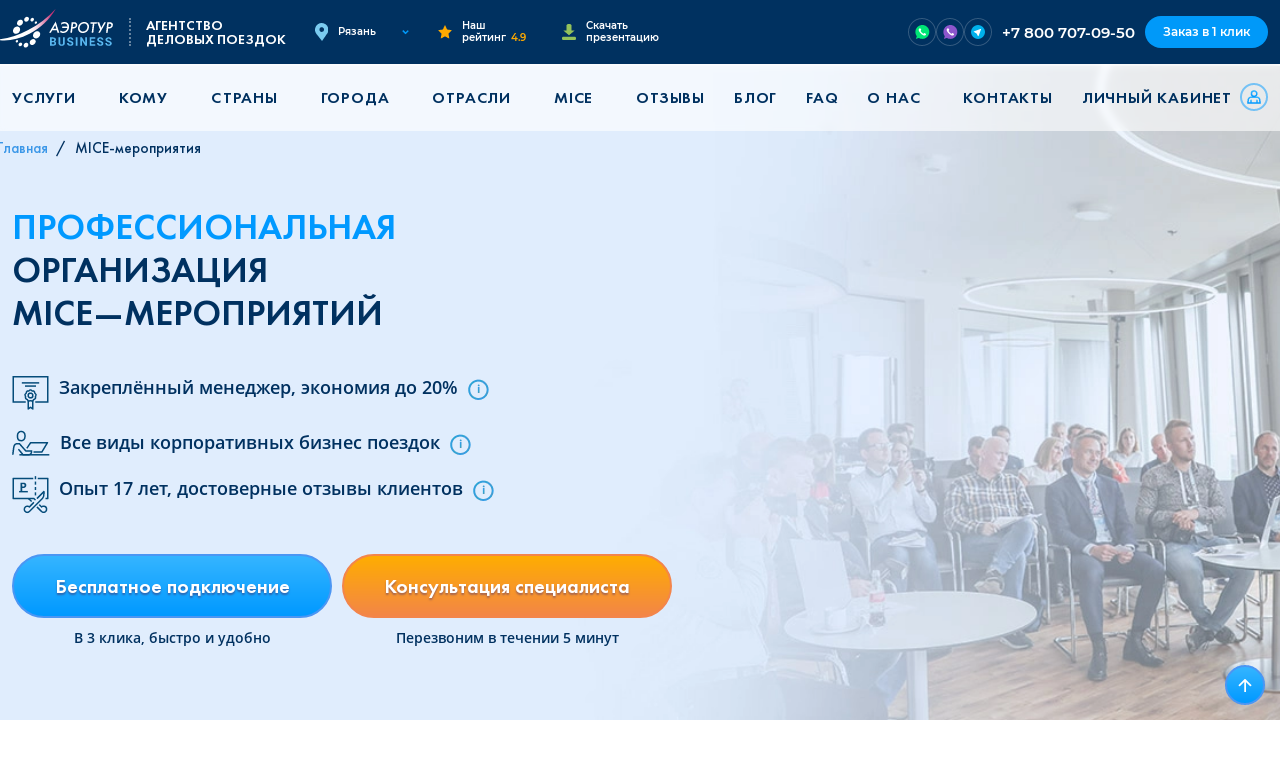

--- FILE ---
content_type: text/html; charset=UTF-8
request_url: https://aerob2b.ru/ryazan/mice-meropriyatiya
body_size: 23478
content:
<!DOCTYPE html>
<html lang="ru">
    <head>
        <!-- Essential Meta Tags -->
        <meta charset="utf-8">
        <meta http-equiv="x-ua-compatible" content="ie=edge">
        <meta name="viewport" content="width=device-width, initial-scale=1.0, viewport-fit=cover">
        <meta name="format-detection" content="telephone=no">
        <meta name="theme-color" content="#003160">
        <meta name="csrf-token" content="BDfxAmbFCrhYVqDgmQa3ukuW8B0Xz7uTFfNTEIqs">

        <!-- Primary Meta Tags -->
        <title>Организация MICE-мероприятий и делового туризма в Рязани</title>
        <meta name="title" content="Организация MICE-мероприятий и делового туризма в Рязани">
        <meta name="description" content="Организация и проведение корпоративных MICE-мероприятий от «Аэротур Бизнес» в Рязани. Современный сервис, опыт 15 лет, лучшие условия для Вашей компании.">
                <meta name="keywords" content="MICE-мероприятия">
                <meta name="author" content="AeroTur">
        <meta name="robots" content="index, follow, max-image-preview:large, max-snippet:-1, max-video-preview:-1">
                <meta name="googlebot" content="index, follow">
        
        <!-- Canonical URL -->
                <link rel="canonical" href="https://aerob2b.ru/ryazan/mice-meropriyatiya">
        
                
        <!-- Open Graph -->
        <meta property="og:type" content="website">
        <meta property="og:site_name" content="Аэротур Бизнес">
        <meta property="og:locale" content="ru">
        <meta property="og:title" content="Организация MICE-мероприятий и делового туризма в Рязани">
                <meta property="og:description" content="Организация и проведение корпоративных MICE-мероприятий от «Аэротур Бизнес» в Рязани. Современный сервис, опыт 15 лет, лучшие условия для Вашей компании.">
                <meta property="og:url" content="https://aerob2b.ru/ryazan/mice-meropriyatiya">
                        <meta property="og:image" content="https://aerob2b.ru/storage/app/media/uploaded-files/preview.png">
        <meta property="og:image:secure_url" content="https://aerob2b.ru/storage/app/media/uploaded-files/preview.png">
        <meta property="og:image:type" content="image/jpeg">
        <meta property="og:image:width" content="1024">
        <meta property="og:image:height" content="1024">
        <meta property="og:image:alt" content="Организация MICE-мероприятий и делового туризма в Рязани">
        
        <!-- Twitter Card -->
                <meta name="twitter:card" content="summary_large_image">
        <meta name="twitter:title" content="Организация MICE-мероприятий и делового туризма в Рязани">
                <meta name="twitter:description" content="Организация и проведение корпоративных MICE-мероприятий от «Аэротур Бизнес» в Рязани. Современный сервис, опыт 15 лет, лучшие условия для Вашей компании.">
                <meta name="twitter:image" content="https://aerob2b.ru/storage/app/media/uploaded-files/preview.png">
        <meta name="twitter:image:alt" content="Организация MICE-мероприятий и делового туризма в Рязани">
        
        <!-- Verification -->
                <meta name="google-site-verification" content="a-vs9dRH9NksuRWTKqxucBU_HfH_inWpMcdhJnK-cU0">
        
        <meta name="yandex-verification" content="249ab8130a4040c0" />


        <!-- Favicons -->
        <link rel="icon" type="image/svg+xml" href="https://aerob2b.ru/themes/aerotur-b2b/assets/images/favicon.svg">
        <link rel="icon" type="image/x-icon" href="https://aerob2b.ru/themes/aerotur-b2b/assets/images/favicon.ico">
        <link rel="shortcut icon" href="https://aerob2b.ru/themes/aerotur-b2b/assets/images/favicon.ico" type="image/x-icon">

        <!-- Apple Touch Icons -->
        <link rel="apple-touch-icon" href="/apple-touch-icon.png">
        <link rel="apple-touch-icon" sizes="60x60" href="/apple-touch-icon-iphone.png">
        <link rel="apple-touch-icon" sizes="76x76" href="/apple-touch-icon-ipad.png">
        <link rel="apple-touch-icon" sizes="120x120" href="/apple-touch-icon-iphone-retina.png">
        <link rel="apple-touch-icon" sizes="152x152" href="/apple-touch-icon-ipad-retina.png">
        <link rel="apple-touch-icon" sizes="180x180" href="/apple-touch-icon.png">

        <!-- Web App Manifest -->
        <link rel="manifest" href="/manifest.webmanifest">

        <!-- Alternate Languages -->
        
        <!-- DNS Prefetch & Preconnect -->
        <link rel="dns-prefetch" href="https://ajax.googleapis.com">
        <link rel="preconnect" href="https://www.google-analytics.com" crossorigin>
        <link rel="preconnect" href="https://www.googletagmanager.com" crossorigin>
        <link rel="preconnect" href="https://mc.yandex.ru" crossorigin>

        <!-- Structured Data (Schema.org JSON-LD) -->
                    <script type="application/ld+json">
{
    "@context": "https://schema.org",
    "@type": "Organization",
    "name": "Аэротур Бизнес",
    "url": "https://aerob2b.ru",
    "sameAs": [
        "https://vk.com/aerob2b"
    ]
}
</script>
<script type="application/ld+json">
{
    "@context": "https://schema.org",
    "@type": "FAQPage",
    "mainEntity": [
        {
            "@type": "Question",
            "name": "Что такое MICE мероприятия и какие виды мероприятий они включают?",
            "acceptedAnswer": {
                "@type": "Answer",
                "text": "MICE мероприятия - это корпоративные события, которые включают различные форматы мероприятий. Конкретно, MICE расшифровывается как:\n\n• Meetings: Совещания, переговоры и конференции.\r\n \n• Incentives (Инсентивы): Мотивационные поездки для сотрудников или партнеров, корпоративы.\r\n \n• Conferences (Конференции): Крупные собрания, конференции, семинары и форумы для обсуждения определенных тем и проектов.\r\n \n• Exhibitions (Выставки): Выставки и ярмарки для демонстрации своего проекта."
            }
        },
        {
            "@type": "Question",
            "name": "Как выбрать идеальное место для проведения мероприятия?",
            "acceptedAnswer": {
                "@type": "Answer",
                "text": "Выбор места зависит от нескольких факторов:\n\n• Цель мероприятия: Определите, что важно для вашего события – это может быть удобство для участников, наличие технического оборудования или уникальная атмосфера.\r\n \n• Локация: Учитывайте транспортную доступность и удобство для участников конференции.\r\n \n• Размер и инфраструктура: Место должно соответствовать количеству участников и иметь необходимые удобства, такие как конференц-залы, техническое оснащение и зоны для отдыха.\r\n \n• Бюджет: Сопоставьте возможности площадки с вашим бюджетом."
            }
        },
        {
            "@type": "Question",
            "name": "Какие этапы включает процесс реализации мероприятия?",
            "acceptedAnswer": {
                "@type": "Answer",
                "text": "Несколько ключевых этапов:\n\n• Планирование: Определение целей, задач, бюджета и таймлайна мероприятия.\r\n \n• Выбор места и даты: Поиск и бронирование подходящей площадки.\r\n \n• Логистика: Обеспечение транспорта, проживания и питания.\r\n \n• Программа: Разработка программы мероприятия, включая выбор спикеров, тем и активности.\r\n \n• Маркетинг и регистрация: Привлечение гостей и управление их регистрацией.\r\n \n• Техническое обеспечение: Настройка звукового, визуального и другого необходимого оборудования.\r\n \n• Проведение мероприятия**: Реализация программы и координация всех процессов на месте.\r\n \n• Анализ и отчетность: Оценка результатов мероприятия и составление отчетов."
            }
        },
        {
            "@type": "Question",
            "name": "Как обеспечить успешное проведение мероприятия?",
            "acceptedAnswer": {
                "@type": "Answer",
                "text": "Для успешного проведения мероприятия следует:\n\n• Тщательно планировать: Уделите внимание деталям на этапе планирования и подготовки.\r\n \n• Сотрудничать с профессионалами: При необходимости привлекайте специалистов.\r\n \n• Контролировать бюджет: Ведите четкий учет расходов, чтобы избежать перерасхода средств.\r\n \n• Обеспечить качественное техническое оснащение: Убедитесь, что все технические аспекты работают без сбоев.\r\n \n• Обратная связь: Своевременно реагируйте на запросы и пожелания присутствующих на конференции."
            }
        },
        {
            "@type": "Question",
            "name": "Какие тренды сейчас популярны в организации MICE мероприятий?",
            "acceptedAnswer": {
                "@type": "Answer",
                "text": "В последние годы наблюдаются следующие тренды:\n\n• Организовывать виртуальные и гибридные мероприятия: Комбинация онлайн и офлайн форматов позволяет охватить больше участников.\r\n \n• Экологичность: События с минимальным воздействием на окружающую среду становятся все более популярными.\r\n \n• Технологические инновации: Организовывать использование виртуальной реальности, искусственного интеллекта и других технологий для улучшения опыта гостей.\r\n \n• Персонализация: Индивидуальный подход к каждому участнику, включая персонализированные программы.\r\n \n• Здоровье и безопасность: Повышенное внимание к гигиене и безопасности, особенно в свете пандемии."
            }
        }
    ],
    "url": "https://aerob2b.ru/ryazan/mice-meropriyatiya",
    "name": "Организация MICE-мероприятий и делового туризма в <city,pr>",
    "description": "Организация и проведение корпоративных MICE-мероприятий от «Аэротур Бизнес» в <city,pr>. Современный сервис, опыт 15 лет, лучшие условия для Вашей компании.",
    "inLanguage": "ru",
    "isPartOf": {
        "@type": "WebSite",
        "name": "Аэротур Бизнес",
        "url": "https://aerob2b.ru"
    }
}
</script>
<script type="application/ld+json">
{
    "@context": "https://schema.org",
    "@type": "BreadcrumbList",
    "itemListElement": [
        {
            "@type": "ListItem",
            "position": 1,
            "name": "Главная",
            "item": "https://aerob2b.ru/ryazan"
        },
        {
            "@type": "ListItem",
            "position": 2,
            "name": "MICE-мероприятия"
        }
    ]
}
</script>
        
        <!-- Sitemap -->
        <link href="https://aerob2b.ru/sitemap.xml" rel="alternate" title="Sitemap" type="application/xml"/>

        <!-- Set js variable -->
        <script>
            window.urlGeoLocation = false;
                        const data = {"cities":[{"id":1,"slug":"moskva","name":"\u041c\u043e\u0441\u043a\u0432\u0430"},{"id":2,"slug":"sankt-peterburg","name":"\u0421\u0430\u043d\u043a\u0442-\u041f\u0435\u0442\u0435\u0440\u0431\u0443\u0440\u0433"},{"id":3,"slug":"novosibirsk","name":"\u041d\u043e\u0432\u043e\u0441\u0438\u0431\u0438\u0440\u0441\u043a"},{"id":4,"slug":"ekaterinburg","name":"\u0415\u043a\u0430\u0442\u0435\u0440\u0438\u043d\u0431\u0443\u0440\u0433"},{"id":5,"slug":"kazan","name":"\u041a\u0430\u0437\u0430\u043d\u044c"},{"id":6,"slug":"nn","name":"\u041d\u0438\u0436\u043d\u0438\u0439 \u041d\u043e\u0432\u0433\u043e\u0440\u043e\u0434"},{"id":7,"slug":"chelyabinsk","name":"\u0427\u0435\u043b\u044f\u0431\u0438\u043d\u0441\u043a"},{"id":8,"slug":"samara","name":"\u0421\u0430\u043c\u0430\u0440\u0430"},{"id":9,"slug":"ufa","name":"\u0423\u0444\u0430"},{"id":10,"slug":"rnd","name":"\u0420\u043e\u0441\u0442\u043e\u0432-\u043d\u0430-\u0414\u043e\u043d\u0443"},{"id":11,"slug":"omsk","name":"\u041e\u043c\u0441\u043a"},{"id":12,"slug":"krasnoyarsk","name":"\u041a\u0440\u0430\u0441\u043d\u043e\u044f\u0440\u0441\u043a"},{"id":13,"slug":"voronezh","name":"\u0412\u043e\u0440\u043e\u043d\u0435\u0436"},{"id":14,"slug":"perm","name":"\u041f\u0435\u0440\u043c\u044c"},{"id":15,"slug":"volgograd","name":"\u0412\u043e\u043b\u0433\u043e\u0433\u0440\u0430\u0434"},{"id":16,"slug":"krasnodar","name":"\u041a\u0440\u0430\u0441\u043d\u043e\u0434\u0430\u0440"},{"id":17,"slug":"tyumen","name":"\u0422\u044e\u043c\u0435\u043d\u044c"},{"id":18,"slug":"saratov","name":"\u0421\u0430\u0440\u0430\u0442\u043e\u0432"},{"id":19,"slug":"tolyatti","name":"\u0422\u043e\u043b\u044c\u044f\u0442\u0442\u0438"},{"id":20,"slug":"tashkent","name":"\u0422\u0430\u0448\u043a\u0435\u043d\u0442"},{"id":22,"slug":"erevan","name":"\u0415\u0440\u0435\u0432\u0430\u043d"},{"id":23,"slug":"astana","name":"\u0410\u0441\u0442\u0430\u043d\u0430"},{"id":24,"slug":"bishkek","name":"\u0411\u0438\u0448\u043a\u0435\u043a"},{"id":25,"slug":"dushanbe","name":"\u0414\u0443\u0448\u0430\u043d\u0431\u0435"},{"id":26,"slug":"kishinyov","name":"\u041a\u0438\u0448\u0438\u043d\u0451\u0432"},{"id":27,"slug":"ashkhabad","name":"\u0410\u0448\u0445\u0430\u0431\u0430\u0434"},{"id":28,"slug":"arhangelsk","name":"\u0410\u0440\u0445\u0430\u043d\u0433\u0435\u043b\u044c\u0441\u043a"},{"id":29,"slug":"astrahan","name":"\u0410\u0441\u0442\u0440\u0430\u0445\u0430\u043d\u044c"},{"id":30,"slug":"barnaul","name":"\u0411\u0430\u0440\u043d\u0430\u0443\u043b"},{"id":31,"slug":"belgorod","name":"\u0411\u0435\u043b\u0433\u043e\u0440\u043e\u0434"},{"id":32,"slug":"blagoveshchensk","name":"\u0411\u043b\u0430\u0433\u043e\u0432\u0435\u0449\u0435\u043d\u0441\u043a"},{"id":33,"slug":"bryansk","name":"\u0411\u0440\u044f\u043d\u0441\u043a"},{"id":34,"slug":"velikij-novgorod","name":"\u0412\u0435\u043b\u0438\u043a\u0438\u0439 \u041d\u043e\u0432\u0433\u043e\u0440\u043e\u0434"},{"id":35,"slug":"vladivostok","name":"\u0412\u043b\u0430\u0434\u0438\u0432\u043e\u0441\u0442\u043e\u043a"},{"id":36,"slug":"vladikavkaz","name":"\u0412\u043b\u0430\u0434\u0438\u043a\u0430\u0432\u043a\u0430\u0437"},{"id":37,"slug":"vladimir","name":"\u0412\u043b\u0430\u0434\u0438\u043c\u0438\u0440"},{"id":38,"slug":"vologda","name":"\u0412\u043e\u043b\u043e\u0433\u0434\u0430"},{"id":39,"slug":"groznyj","name":"\u0413\u0440\u043e\u0437\u043d\u044b\u0439"},{"id":40,"slug":"ivanovo","name":"\u0418\u0432\u0430\u043d\u043e\u0432\u043e"},{"id":41,"slug":"irkutsk","name":"\u0418\u0440\u043a\u0443\u0442\u0441\u043a"},{"id":42,"slug":"joshkar-ola","name":"\u0419\u043e\u0448\u043a\u0430\u0440-\u041e\u043b\u0430"},{"id":43,"slug":"kaliningrad","name":"\u041a\u0430\u043b\u0438\u043d\u0438\u043d\u0433\u0440\u0430\u0434"},{"id":44,"slug":"kemerovo","name":"\u041a\u0435\u043c\u0435\u0440\u043e\u0432\u043e"},{"id":45,"slug":"kostroma","name":"\u041a\u043e\u0441\u0442\u0440\u043e\u043c\u0430"},{"id":46,"slug":"kurgan","name":"\u041a\u0443\u0440\u0433\u0430\u043d"},{"id":47,"slug":"kursk","name":"\u041a\u0443\u0440\u0441\u043a"},{"id":48,"slug":"lipeck","name":"\u041b\u0438\u043f\u0435\u0446\u043a"},{"id":49,"slug":"mahachkala","name":"\u041c\u0430\u0445\u0430\u0447\u043a\u0430\u043b\u0430"},{"id":50,"slug":"murmansk","name":"\u041c\u0443\u0440\u043c\u0430\u043d\u0441\u043a"},{"id":51,"slug":"nazran","name":"\u041d\u0430\u0437\u0440\u0430\u043d\u044c"},{"id":52,"slug":"nalchik","name":"\u041d\u0430\u043b\u044c\u0447\u0438\u043a"},{"id":53,"slug":"orel","name":"\u041e\u0440\u0435\u043b"},{"id":54,"slug":"orenburg","name":"\u041e\u0440\u0435\u043d\u0431\u0443\u0440\u0433"},{"id":55,"slug":"penza","name":"\u041f\u0435\u043d\u0437\u0430"},{"id":56,"slug":"pskov","name":"\u041f\u0441\u043a\u043e\u0432"},{"id":57,"slug":"ryazan","name":"\u0420\u044f\u0437\u0430\u043d\u044c"},{"id":58,"slug":"saransk","name":"\u0421\u0430\u0440\u0430\u043d\u0441\u043a"},{"id":59,"slug":"smolensk","name":"\u0421\u043c\u043e\u043b\u0435\u043d\u0441\u043a"},{"id":60,"slug":"sochi","name":"\u0421\u043e\u0447\u0438"},{"id":61,"slug":"stavropol","name":"\u0421\u0442\u0430\u0432\u0440\u043e\u043f\u043e\u043b\u044c"},{"id":62,"slug":"surgut","name":"\u0421\u0443\u0440\u0433\u0443\u0442"},{"id":63,"slug":"tambov","name":"\u0422\u0430\u043c\u0431\u043e\u0432"},{"id":64,"slug":"tver","name":"\u0422\u0432\u0435\u0440\u044c"},{"id":65,"slug":"tomsk","name":"\u0422\u043e\u043c\u0441\u043a"},{"id":66,"slug":"tula","name":"\u0422\u0443\u043b\u0430"},{"id":67,"slug":"ulyanovsk","name":"\u0423\u043b\u044c\u044f\u043d\u043e\u0432\u0441\u043a"},{"id":68,"slug":"habarovsk","name":"\u0425\u0430\u0431\u0430\u0440\u043e\u0432\u0441\u043a"},{"id":69,"slug":"cheboksary","name":"\u0427\u0435\u0431\u043e\u043a\u0441\u0430\u0440\u044b"},{"id":70,"slug":"cherkessk","name":"\u0427\u0435\u0440\u043a\u0435\u0441\u0441\u043a"},{"id":71,"slug":"yaroslavl","name":"\u042f\u0440\u043e\u0441\u043b\u0430\u0432\u043b\u044c"},{"id":72,"slug":"kaluga","name":"\u041a\u0430\u043b\u0443\u0433\u0430"},{"id":73,"slug":"petrozavodsk","name":"\u041f\u0435\u0442\u0440\u043e\u0437\u0430\u0432\u043e\u0434\u0441\u043a"},{"id":74,"slug":"syktyvkar","name":"\u0421\u044b\u043a\u0442\u044b\u0432\u043a\u0430\u0440"},{"id":75,"slug":"izhevsk","name":"\u0418\u0436\u0435\u0432\u0441\u043a"},{"id":76,"slug":"kirov","name":"\u041a\u0438\u0440\u043e\u0432"},{"id":77,"slug":"hanty-mansijsk","name":"\u0425\u0430\u043d\u0442\u044b-\u041c\u0430\u043d\u0441\u0438\u0439\u0441\u043a"},{"id":78,"slug":"salekhard","name":"\u0421\u0430\u043b\u0435\u0445\u0430\u0440\u0434"},{"id":79,"slug":"chita","name":"\u0427\u0438\u0442\u0430"},{"id":80,"slug":"yakutsk","name":"\u042f\u043a\u0443\u0442\u0441\u043a"},{"id":81,"slug":"petropavlovsk-kamchatskij","name":"\u041f-\u041a\u0430\u043c\u0447\u0430\u0442\u0441\u043a\u0438\u0439"},{"id":82,"slug":"magadan","name":"\u041c\u0430\u0433\u0430\u0434\u0430\u043d"},{"id":83,"slug":"yuzhno-sahalinsk","name":"\u042e\u0436\u043d\u043e-\u0421\u0430\u0445\u0430\u043b\u0438\u043d\u0441\u043a"},{"id":84,"slug":"simferopol","name":"\u0421\u0438\u043c\u0444\u0435\u0440\u043e\u043f\u043e\u043b\u044c"},{"id":85,"slug":"brest","name":"\u0411\u0440\u0435\u0441\u0442"},{"id":86,"slug":"vitebsk","name":"\u0412\u0438\u0442\u0435\u0431\u0441\u043a"},{"id":87,"slug":"gomel","name":"\u0413\u043e\u043c\u0435\u043b\u044c"},{"id":88,"slug":"minsk","name":"\u041c\u0438\u043d\u0441\u043a"},{"id":89,"slug":"mogilev","name":"\u041c\u043e\u0433\u0438\u043b\u0435\u0432"},{"id":90,"slug":"sevastopol","name":"\u0421\u0435\u0432\u0430\u0441\u0442\u043e\u043f\u043e\u043b\u044c"},{"id":91,"slug":"obninsk","name":"\u041e\u0431\u043d\u0438\u043d\u0441\u043a"},{"id":92,"slug":"cherepovec","name":"\u0427\u0435\u0440\u0435\u043f\u043e\u0432\u0435\u0446"},{"id":93,"slug":"vyborg","name":"\u0412\u044b\u0431\u043e\u0440\u0433"},{"id":94,"slug":"novorossijsk","name":"\u041d\u043e\u0432\u043e\u0440\u043e\u0441\u0441\u0438\u0439\u0441\u043a"},{"id":95,"slug":"taganrog","name":"\u0422\u0430\u0433\u0430\u043d\u0440\u043e\u0433"},{"id":96,"slug":"dzerzhinsk","name":"\u0414\u0437\u0435\u0440\u0436\u0438\u043d\u0441\u043a"},{"id":97,"slug":"nahodka","name":"\u041d\u0430\u0445\u043e\u0434\u043a\u0430"},{"id":98,"slug":"bijsk","name":"\u0411\u0438\u0439\u0441\u043a"},{"id":99,"slug":"bratsk","name":"\u0411\u0440\u0430\u0442\u0441\u043a"},{"id":100,"slug":"krym","name":"\u041a\u0440\u044b\u043c"},{"id":101,"slug":"tuapse","name":"\u0422\u0443\u0430\u043f\u0441\u0435"},{"id":102,"slug":"nizhnevartovsk","name":"\u041d\u0438\u0436\u043d\u0435\u0432\u0430\u0440\u0442\u043e\u0432\u0441\u043a"},{"id":103,"slug":"majkop","name":"\u041c\u0430\u0439\u043a\u043e\u043f"},{"id":104,"slug":"ehlista","name":"\u042d\u043b\u0438\u0441\u0442\u0430"},{"id":105,"slug":"abakan","name":"\u0410\u0431\u0430\u043a\u0430\u043d"},{"id":106,"slug":"anapa","name":"\u0410\u043d\u0430\u043f\u0430"},{"id":107,"slug":"neneckij-ao","name":"\u041d\u0435\u043d\u0435\u0446\u043a\u0438\u0439 \u0410\u041e"},{"id":108,"slug":"respublika-altaj","name":"\u0420\u0435\u0441\u043f\u0443\u0431\u043b\u0438\u043a\u0430 \u0410\u043b\u0442\u0430\u0439"},{"id":109,"slug":"respublika-tyva","name":"\u0420\u0435\u0441\u043f\u0443\u0431\u043b\u0438\u043a\u0430 \u0422\u044b\u0432\u0430"},{"id":110,"slug":"evrejskaya-avtonomnaya-oblast","name":"\u0415\u0432\u0440\u0435\u0439\u0441\u043a\u0430\u044f \u0410\u041e"},{"id":111,"slug":"chukotskij-avtonomnyj-okrug","name":"\u0427\u0443\u043a\u043e\u0442\u0441\u043a\u0438\u0439 \u0410\u041e"},{"id":112,"slug":"hanty-mansijskij-ao","name":"\u0425\u0430\u043d\u0442\u044b-\u041c\u0430\u043d\u0441\u0438\u0439\u0441\u043a\u0438\u0439 \u0410\u041e"},{"id":113,"slug":"yamalo-neneckij-ao","name":"\u042f\u043c\u0430\u043b\u043e-\u041d\u0435\u043d\u0435\u0446\u043a\u0438\u0439 \u0410\u041e"},{"id":114,"slug":"belarus","name":"\u0411\u0435\u043b\u0430\u0440\u0443\u0441\u044c"},{"id":115,"slug":"kazahstan","name":"\u041a\u0430\u0437\u0430\u0445\u0441\u0442\u0430\u043d"},{"id":116,"slug":"azerbajdzhan","name":"\u0410\u0437\u0435\u0440\u0431\u0430\u0439\u0434\u0436\u0430\u043d"},{"id":117,"slug":"armeniya","name":"\u0410\u0440\u043c\u0435\u043d\u0438\u044f"},{"id":118,"slug":"gruziya","name":"\u0413\u0440\u0443\u0437\u0438\u044f"},{"id":119,"slug":"turkmeniya","name":"\u0422\u0443\u0440\u043a\u043c\u0435\u043d\u0438\u044f"},{"id":120,"slug":"uzbekistan","name":"\u0423\u0437\u0431\u0435\u043a\u0438\u0441\u0442\u0430\u043d"},{"id":121,"slug":"kirgiziya","name":"\u041a\u0438\u0440\u0433\u0438\u0437\u0438\u044f"},{"id":123,"slug":"tadzhikistan","name":"\u0422\u0430\u0434\u0436\u0438\u043a\u0438\u0441\u0442\u0430\u043d"},{"id":124,"slug":"respublika-komi","name":"\u0420\u0435\u0441\u043f\u0443\u0431\u043b\u0438\u043a\u0430 \u041a\u043e\u043c\u0438"},{"id":125,"slug":"respublika-adygeya","name":"\u0420\u0435\u0441\u043f\u0443\u0431\u043b\u0438\u043a\u0430 \u0410\u0434\u044b\u0433\u0435\u044f"},{"id":126,"slug":"respublika-dagestan","name":"\u0420\u0435\u0441\u043f\u0443\u0431\u043b\u0438\u043a\u0430 \u0414\u0430\u0433\u0435\u0441\u0442\u0430\u043d"},{"id":127,"slug":"respublika-ingushetiya","name":"\u0420\u0435\u0441\u043f\u0443\u0431\u043b\u0438\u043a\u0430 \u0418\u043d\u0433\u0443\u0448\u0435\u0442\u0438\u044f"},{"id":128,"slug":"respublika-kabardino-balkariya","name":"\u0420\u0435\u0441\u043f\u0443\u0431\u043b\u0438\u043a\u0430 \u041a\u0430\u0431\u0430\u0440\u0434\u0438\u043d\u043e-\u0411\u0430\u043b\u043a\u0430\u0440\u0438\u044f"},{"id":129,"slug":"respublika-kalmykiya","name":"\u0420\u0435\u0441\u043f\u0443\u0431\u043b\u0438\u043a\u0430 \u041a\u0430\u043b\u043c\u044b\u043a\u0438\u044f"},{"id":130,"slug":"karachaevo-cherkesskaya-respublika","name":"\u041a\u0430\u0440\u0430\u0447\u0430\u0435\u0432\u043e-\u0427\u0435\u0440\u043a\u0435\u0441\u0441\u043a\u0430\u044f \u0420\u0435\u0441\u043f\u0443\u0431\u043b\u0438\u043a\u0430"},{"id":131,"slug":"respublika-severnaya-osetiya-alaniya","name":"\u0420\u0435\u0441\u043f\u0443\u0431\u043b\u0438\u043a\u0430 \u0421\u0435\u0432\u0435\u0440\u043d\u0430\u044f \u041e\u0441\u0435\u0442\u0438\u044f-\u0410\u043b\u0430\u043d\u0438\u044f"},{"id":132,"slug":"chechenskaya-respublika","name":"\u0427\u0435\u0447\u0435\u043d\u0441\u043a\u0430\u044f \u0420\u0435\u0441\u043f\u0443\u0431\u043b\u0438\u043a\u0430"},{"id":133,"slug":"respublika-bashkortostan","name":"\u0420\u0435\u0441\u043f\u0443\u0431\u043b\u0438\u043a\u0430 \u0411\u0430\u0448\u043a\u043e\u0440\u0442\u043e\u0441\u0442\u0430\u043d"},{"id":134,"slug":"respublika-mordoviya","name":"\u0420\u0435\u0441\u043f\u0443\u0431\u043b\u0438\u043a\u0430 \u041c\u043e\u0440\u0434\u043e\u0432\u0438\u044f"},{"id":135,"slug":"udmurtskaya-respublika","name":"\u0423\u0434\u043c\u0443\u0440\u0442\u0441\u043a\u0430\u044f \u0440\u0435\u0441\u043f\u0443\u0431\u043b\u0438\u043a\u0430"},{"id":136,"slug":"chuvashskaya-respublika","name":"\u0427\u0443\u0432\u0430\u0448\u0441\u043a\u0430\u044f \u0440\u0435\u0441\u043f\u0443\u0431\u043b\u0438\u043a\u0430"},{"id":137,"slug":"respublika-saha-yakutiya","name":"\u0420\u0435\u0441\u043f\u0443\u0431\u043b\u0438\u043a\u0430 \u0421\u0430\u0445\u0430 (\u042f\u043a\u0443\u0442\u0438\u044f)"}],"urlOriginal":"https://aerob2b.ru/city-pattern-replace/mice-meropriyatiya","urlApiContentGetArticle":"https://aerob2b.ru/api/v1/articles/slug-pattern-replace","urlProfile":null,"enableGeoRedirect":false,"social":{"urlTelegram":"https://t.me/B2BAerotur_bot","urlWhatsApp":"https://wa.me/79214138131?text=","urlViber":"https://viber.click/79214138131","urlTelegramEnabled":true,"urlWhatsAppEnabled":true,"urlViberEnabled":true},"yandexMetricsId":"87229953","yandexMetricsEnabled":true,"yandexMetricsWebvisorEnabled":true,"vkPixelId":"VK-RTRG-1203474-cTKYD","vkPixelEnabled":false,"fbPixelId":"481924002934308","fbPixelEnabled":false,"mailruCounterId":"3308811","mailruCounterEnabled":true,"gCaptchaSiteKey":"6LdXuMYhAAAAAC0X-qHlgM-BogCY8N8fp5Uvj86O","gCaptchaEnabled":"1","gCaptchaType":"v2visible"};
                    </script>
                <!-- Styles -->
        <link href="/themes/aerotur-b2b/assets/css/vendors-styles.6aca0bd3f8d2728642f9.css" rel="stylesheet"><link href="/themes/aerotur-b2b/assets/css/styles.c083816192e9066cd514.css" rel="stylesheet"><script src="/themes/aerotur-b2b/assets/js/styles-226d3c23659b8b3521da.js"></script>                <!-- Custom head -->
                    <!-- reCAPTCHA v2 -->
            <script src="https://www.google.com/recaptcha/api.js?onload=onLoadCaptcha&hl=ru" async defer></script>
        <script>
        function onLoadCaptcha() {
            console.log('onLoad google recaptcha v2');
        }
        function submitRecaptchaForm() {
            return new Promise(function(resolve, reject) {
                document.querySelectorAll("#recaptcha_").forEach((item) => {
                    console.log('Google recaptcha validate form...');
                })
                var form = $("#recaptcha_recaptcha6977257a97cd5").closest("form");
                if (!form[0].checkValidity()) {
                    form[0].reportValidity();
                }
                else {
                    form.submit();
                }
                grecaptcha.reset()
            });
        }
    </script>
    </head>
    <body>

        <!-- Header -->
        <header id="layout-header" class="header">
            <!--  Header -->
<div class="header-wrapper">
	<div class="container">
        <div class="header-inner">
            <a class="header-logo" href="https://aerob2b.ru/ryazan">
                <img src="https://aerob2b.ru/themes/aerotur-b2b/assets/svg/b2b-business.svg" alt="AEROB2B.RU">
                <span>АГЕНТСТВО<BR>ДЕЛОВЫХ ПОЕЗДОК</span>
            </a>

            <div class="header-item__wrapper">
                <div class="header-item header-address">
                    <a href="#" class="header-address__link action-selector-city">
                        <img src="https://aerob2b.ru/themes/aerotur-b2b/assets/svg/mark.svg" alt="Address mark">
                        <span>Рязань</span>
                    </a>
                </div>
    
                <div class="header-item header-rating">
                    <a href="https://aerob2b.ru/otzyvy" class="header-rating__link">
                        <img src="https://aerob2b.ru/themes/aerotur-b2b/assets/svg/star.svg" alt="Rating star">
                        <p>Наш рейтинг
                            <span>4.9</span>
                        </p>
                    </a>
                </div>
    
                <div class="header-item header-presentation">
                    <a class="header-presentation__link" href="https://aerob2b.ru/storage/app/media/downloads/aerotur_business.pdf" target="_blank">
                        <img src="https://aerob2b.ru/themes/aerotur-b2b/assets/svg/download.svg" alt="Download arrow">
                        <span>Скачать презентацию</span>
                    </a>
                </div>
            </div>
		</div>

        <div class="header-item header-social">
            <div class="header-social__links">
                                <a rel="nofollow" href="https://wa.me/79214138131?text=" target="_blank">
                    <img src="https://aerob2b.ru/themes/aerotur-b2b/assets/images/icons/wa-sm.svg" alt="WhatsApp">
                </a>
                                                <a rel="nofollow" href="https://viber.click/79214138131" target="_blank">
                    <img src="https://aerob2b.ru/themes/aerotur-b2b/assets/images/icons/vb-sm.svg" alt="Viber">
                </a>
                                                <a rel="nofollow" href="https://t.me/B2BAerotur_bot" target="_blank">
                    <img src="https://aerob2b.ru/themes/aerotur-b2b/assets/images/icons/tg-sm.svg" alt="Telegram">
                </a>
                            </div>
        </div>

        <div class="header-end">
            <div class="header-item header-contact">
                <a href="tel:+78007070950">
                    +7 800 707-09-50
                </a>
            </div>

            <div class="header-item header-button">
                <a href="#" class="action-selector-form-request">
                    Заказ в 1 клик
                </a>
            </div>
        </div>

        <div class="burger__wrapper">
            <div class="burger">
                <span class="burger__line"></span>
            </div>
        </div>
	</div>
</div>            <div class="nav-header">
	<nav class="nav">
		<div class="container">
			<div class="nav__wrapper">
                <div class="nav-social">
                    <div class="nav-social__links">
                                                <a rel="nofollow" href="https://wa.me/79214138131?text=" target="_blank">
                            <img src="https://aerob2b.ru/themes/aerotur-b2b/assets/images/icons/wa-sm.svg" alt="WhatsApp">
                        </a>
                                                                        <a rel="nofollow" href="https://viber.click/79214138131" target="_blank">
                            <img src="https://aerob2b.ru/themes/aerotur-b2b/assets/images/icons/vb-sm.svg" alt="Viber">
                        </a>
                                                                        <a rel="nofollow" href="https://t.me/B2BAerotur_bot" target="_blank">
                            <img src="https://aerob2b.ru/themes/aerotur-b2b/assets/images/icons/tg-sm.svg" alt="Telegram">
                        </a>
                                            </div>
                </div>
				<div class="burger__wrapper">
					<div class="burger burger--active close">
						<span class="burger__line"></span>
					</div>
				</div>
                <div class="nav-header__info">
                    <div class="header-item header-address">
                        <a href="#" class="header-address__link action-selector-city">
                            <img src="https://aerob2b.ru/themes/aerotur-b2b/assets/svg/mark.svg" alt="Address mark">
                            <span>Рязань</span>
                        </a>
                    </div>

                    <div class="header-item header-rating">
                        <div class="header-rating__link">
                            <img src="https://aerob2b.ru/themes/aerotur-b2b/assets/svg/star.svg" alt="Rating star">
                            <p>Наш рейтинг
                                <span>4.9</span>
                            </p>
                        </div>
                    </div>

                    <div class="header-item header-presentation">
                        <a class="header-presentation__link" href="https://aerob2b.ru/storage/app/media/downloads/aerotur_business.pdf" target="_blank">
                            <img src="https://aerob2b.ru/themes/aerotur-b2b/assets/svg/download.svg" alt="Download arrow">
                            <span>Скачать презентацию</span>
                        </a>
                    </div>
                </div>
				<ul class="nav__list list-reset text-uppercase" itemscope itemtype="https://schema.org/SiteNavigationElement">
																	<li class="nav__item dropdown">
							<a class="nav__link dropdown-toggle" href="#" role="button" id="navbarDropdownMenuLink2" data-toggle="dropdown" aria-haspopup="true" aria-expanded="false">
								<span itemprop="name">Услуги</span>
							</a>
							<ul class="nav__dropdown-menu dropdown-menu" aria-labelledby="navbarDropdownMenuLink2">
								                                								<li class="nav__item "><a href="https://aerob2b.ru/ryazan/aviabilety-dlya-yuridicheskih-lic" class="nav__link dropdown-item" itemprop="url"><span itemprop="name">Авиабилеты</span></a></li>
								                                								<li class="nav__item "><a href="https://aerob2b.ru/ryazan/zhd-bilety-dlya-yuridicheskih-lic" class="nav__link dropdown-item" itemprop="url"><span itemprop="name">Ж/д билеты</span></a></li>
								                                								<li class="nav__item "><a href="https://aerob2b.ru/ryazan/gostinica-dlya-komandirovok" class="nav__link dropdown-item" itemprop="url"><span itemprop="name">Отели</span></a></li>
								                                								<li class="nav__item "><a href="https://aerob2b.ru/ryazan/organizaciya-transfera" class="nav__link dropdown-item" itemprop="url"><span itemprop="name">Трансферы</span></a></li>
								                                								<li class="nav__item "><a href="https://aerob2b.ru/ryazan/strahovanie-v-komandirovke" class="nav__link dropdown-item" itemprop="url"><span itemprop="name">Страховки</span></a></li>
								                                								<li class="nav__item "><a href="https://aerob2b.ru/ryazan/biznes-aviaciya" class="nav__link dropdown-item" itemprop="url"><span itemprop="name">Бизнес-авиация</span></a></li>
															</ul>
						</li>
																							<li class="nav__item dropdown">
							<a class="nav__link dropdown-toggle" href="#" role="button" id="navbarDropdownMenuLink1" data-toggle="dropdown" aria-haspopup="true" aria-expanded="false">
								<span itemprop="name">Кому</span>
							</a>
							<ul class="nav__dropdown-menu dropdown-menu" aria-labelledby="navbarDropdownMenuLink1">
								                                								<li class="nav__item "><a href="https://aerob2b.ru/ryazan/organizaciya-komandirovok-sotrudnikov" class="nav__link dropdown-item" itemprop="url"><span itemprop="name">Для сотрудников</span></a></li>
								                                								<li class="nav__item "><a href="https://aerob2b.ru/ryazan/organizaciya-komandirovok-rukovoditelej" class="nav__link dropdown-item" itemprop="url"><span itemprop="name">Для руководителей</span></a></li>
															</ul>
						</li>
																							<li class="nav__item dropdown">
							<a class="nav__link dropdown-toggle" href="#" role="button" id="navbarDropdownMenuLink3" data-toggle="dropdown" aria-haspopup="true" aria-expanded="false">
								<span itemprop="name">Страны</span>
							</a>
							<ul class="nav__dropdown-menu dropdown-menu" aria-labelledby="navbarDropdownMenuLink3">
								                                								<li class="nav__item "><a href="https://aerob2b.ru/ryazan/delovye-poezdki-na-shri-lanku" class="nav__link dropdown-item" itemprop="url"><span itemprop="name">Шри-Ланка</span></a></li>
								                                								<li class="nav__item "><a href="https://aerob2b.ru/ryazan/delovye-poezdki-po-rossii" class="nav__link dropdown-item" itemprop="url"><span itemprop="name">По России</span></a></li>
								                                								<li class="nav__item "><a href="https://aerob2b.ru/ryazan/delovye-poezdki-za-granicu" class="nav__link dropdown-item" itemprop="url"><span itemprop="name">За границу</span></a></li>
								                                								<li class="nav__item "><a href="https://aerob2b.ru/ryazan/delovye-poezdki-v-kitaj" class="nav__link dropdown-item" itemprop="url"><span itemprop="name">Китай</span></a></li>
								                                								<li class="nav__item "><a href="https://aerob2b.ru/ryazan/delovye-poezdki-v-oaeh" class="nav__link dropdown-item" itemprop="url"><span itemprop="name">ОАЭ</span></a></li>
								                                								<li class="nav__item "><a href="https://aerob2b.ru/ryazan/delovye-poezdki-v-turciyu" class="nav__link dropdown-item" itemprop="url"><span itemprop="name">Турция</span></a></li>
								                                								<li class="nav__item "><a href="https://aerob2b.ru/ryazan/delovye-poezdki-v-kazahstan" class="nav__link dropdown-item" itemprop="url"><span itemprop="name">Казахстан</span></a></li>
								                                								<li class="nav__item "><a href="https://aerob2b.ru/ryazan/delovye-poezdki-v-belarus" class="nav__link dropdown-item" itemprop="url"><span itemprop="name">Беларусь</span></a></li>
								                                								<li class="nav__item "><a href="https://aerob2b.ru/ryazan/delovye-poezdki-v-kirgiziyu" class="nav__link dropdown-item" itemprop="url"><span itemprop="name">Киргизия</span></a></li>
								                                								<li class="nav__item "><a href="https://aerob2b.ru/ryazan/delovye-poezdki-v-mongoliyu" class="nav__link dropdown-item" itemprop="url"><span itemprop="name">Монголия</span></a></li>
								                                								<li class="nav__item "><a href="https://aerob2b.ru/ryazan/delovye-poezdki-v-egipet" class="nav__link dropdown-item" itemprop="url"><span itemprop="name">Египет</span></a></li>
															</ul>
						</li>
																							<li class="nav__item dropdown">
							<a class="nav__link dropdown-toggle" href="#" role="button" id="navbarDropdownMenuLink98" data-toggle="dropdown" aria-haspopup="true" aria-expanded="false">
								<span itemprop="name">Города</span>
							</a>
							<ul class="nav__dropdown-menu dropdown-menu" aria-labelledby="navbarDropdownMenuLink98">
								                                								<li class="nav__item "><a href="https://aerob2b.ru/ryazan/organizaciya-delovyh-komandirovok-v-moskvu" class="nav__link dropdown-item" itemprop="url"><span itemprop="name">Москва</span></a></li>
								                                								<li class="nav__item "><a href="https://aerob2b.ru/ryazan/organizaciya-delovyh-komandirovok-v-sankt-peterburg" class="nav__link dropdown-item" itemprop="url"><span itemprop="name">Санкт-Петербург</span></a></li>
								                                								<li class="nav__item "><a href="https://aerob2b.ru/ryazan/organizaciya-delovyh-komandirovok-v-novosibirsk" class="nav__link dropdown-item" itemprop="url"><span itemprop="name">Новосибирск</span></a></li>
								                                								<li class="nav__item "><a href="https://aerob2b.ru/ryazan/organizaciya-delovyh-komandirovok-v-ekaterinburg" class="nav__link dropdown-item" itemprop="url"><span itemprop="name">Екатеринбург</span></a></li>
								                                								<li class="nav__item "><a href="https://aerob2b.ru/ryazan/organizaciya-delovyh-komandirovok-v-kazan" class="nav__link dropdown-item" itemprop="url"><span itemprop="name">Казань</span></a></li>
								                                								<li class="nav__item "><a href="https://aerob2b.ru/ryazan/organizaciya-delovyh-komandirovok-v-krasnoyarsk" class="nav__link dropdown-item" itemprop="url"><span itemprop="name">Красноярск</span></a></li>
								                                								<li class="nav__item "><a href="https://aerob2b.ru/ryazan/organizaciya-delovyh-komandirovok-v-nizhnij-novgorod" class="nav__link dropdown-item" itemprop="url"><span itemprop="name">Нижний Новгород</span></a></li>
								                                								<li class="nav__item "><a href="https://aerob2b.ru/ryazan/organizaciya-delovyh-komandirovok-v-chelyabinsk" class="nav__link dropdown-item" itemprop="url"><span itemprop="name">Челябинск</span></a></li>
								                                								<li class="nav__item "><a href="https://aerob2b.ru/ryazan/organizaciya-delovyh-komandirovok-v-ufu" class="nav__link dropdown-item" itemprop="url"><span itemprop="name">Уфа</span></a></li>
								                                								<li class="nav__item "><a href="https://aerob2b.ru/ryazan/organizaciya-delovyh-komandirovok-v-samaru" class="nav__link dropdown-item" itemprop="url"><span itemprop="name">Самара</span></a></li>
								                                								<li class="nav__item "><a href="https://aerob2b.ru/ryazan/organizaciya-delovyh-komandirovok-v-krasnodar" class="nav__link dropdown-item" itemprop="url"><span itemprop="name">Краснодар</span></a></li>
								                                								<li class="nav__item "><a href="https://aerob2b.ru/ryazan/organizaciya-delovyh-komandirovok-v-omsk" class="nav__link dropdown-item" itemprop="url"><span itemprop="name">Омск</span></a></li>
								                                								<li class="nav__item "><a href="https://aerob2b.ru/ryazan/organizaciya-delovyh-komandirovok-v-perm" class="nav__link dropdown-item" itemprop="url"><span itemprop="name">Пермь</span></a></li>
								                                								<li class="nav__item "><a href="https://aerob2b.ru/ryazan/organizaciya-delovyh-komandirovok-v-volgograd" class="nav__link dropdown-item" itemprop="url"><span itemprop="name">Волгоград</span></a></li>
								                                								<li class="nav__item "><a href="https://aerob2b.ru/ryazan/organizaciya-delovyh-komandirovok-v-erevan" class="nav__link dropdown-item" itemprop="url"><span itemprop="name">Ереван</span></a></li>
								                                								<li class="nav__item "><a href="https://aerob2b.ru/ryazan/organizaciya-delovyh-komandirovok-v-minsk" class="nav__link dropdown-item" itemprop="url"><span itemprop="name">Минск</span></a></li>
								                                								<li class="nav__item "><a href="https://aerob2b.ru/ryazan/organizaciya-delovyh-komandirovok-v-pekin" class="nav__link dropdown-item" itemprop="url"><span itemprop="name">Пекин</span></a></li>
								                                								<li class="nav__item "><a href="https://aerob2b.ru/ryazan/organizaciya-delovyh-komandirovok-v-dubaj" class="nav__link dropdown-item" itemprop="url"><span itemprop="name">Дубай</span></a></li>
															</ul>
						</li>
																							<li class="nav__item dropdown">
							<a class="nav__link dropdown-toggle" href="#" role="button" id="navbarDropdownMenuLink76" data-toggle="dropdown" aria-haspopup="true" aria-expanded="false">
								<span itemprop="name">Отрасли</span>
							</a>
							<ul class="nav__dropdown-menu dropdown-menu" aria-labelledby="navbarDropdownMenuLink76">
								                                								<li class="nav__item "><a href="https://aerob2b.ru/ryazan/organizaciya-komandirovok-dlya-gosudarstvennyh-uchrezhdeniy" class="nav__link dropdown-item" itemprop="url"><span itemprop="name">Госучреждения</span></a></li>
								                                								<li class="nav__item "><a href="https://aerob2b.ru/ryazan/organizaciya-komandirovok-dlya-kommercheskih-organizaciy" class="nav__link dropdown-item" itemprop="url"><span itemprop="name">Коммерческие организации</span></a></li>
								                                								<li class="nav__item "><a href="https://aerob2b.ru/ryazan/organizaciya-komandirovok-dlya-nekommercheskih-organizaciy" class="nav__link dropdown-item" itemprop="url"><span itemprop="name">Некоммерческие организации</span></a></li>
								                                								<li class="nav__item "><a href="https://aerob2b.ru/ryazan/organizaciya-komandirovok-dlya-hozyaystvennyh-obshchestv" class="nav__link dropdown-item" itemprop="url"><span itemprop="name">Хозяйственные общества</span></a></li>
								                                								<li class="nav__item "><a href="https://aerob2b.ru/ryazan/organizaciya-komandirovok-dlya-bankovskih-organizaciy" class="nav__link dropdown-item" itemprop="url"><span itemprop="name">Банковские организации</span></a></li>
								                                								<li class="nav__item "><a href="https://aerob2b.ru/ryazan/organizaciya-komandirovok-dlya-strahovyh-kompaniy" class="nav__link dropdown-item" itemprop="url"><span itemprop="name">Страховые компании</span></a></li>
								                                								<li class="nav__item "><a href="https://aerob2b.ru/ryazan/organizaciya-komandirovok-dlya-investicionnyh-fondov" class="nav__link dropdown-item" itemprop="url"><span itemprop="name">Инвестиционные фонды</span></a></li>
								                                								<li class="nav__item "><a href="https://aerob2b.ru/ryazan/organizaciya-komandirovok-dlya-promyshlennyh-organizacij" class="nav__link dropdown-item" itemprop="url"><span itemprop="name">Промышленные организации</span></a></li>
								                                								<li class="nav__item "><a href="https://aerob2b.ru/ryazan/organizaciya-komandirovok-dlya-finansovyh-organizacij" class="nav__link dropdown-item" itemprop="url"><span itemprop="name">Финансовые организации</span></a></li>
								                                								<li class="nav__item "><a href="https://aerob2b.ru/ryazan/organizaciya-komandirovok-dlya-transportnyh-kompanij" class="nav__link dropdown-item" itemprop="url"><span itemprop="name">Транспортные компании</span></a></li>
								                                								<li class="nav__item "><a href="https://aerob2b.ru/ryazan/organizaciya-komandirovok-dlya-informacionnyh-kompanij" class="nav__link dropdown-item" itemprop="url"><span itemprop="name">Информационные компании</span></a></li>
								                                								<li class="nav__item "><a href="https://aerob2b.ru/ryazan/organizaciya-komandirovok-dlya-auditorskih-kompanij" class="nav__link dropdown-item" itemprop="url"><span itemprop="name">Аудиторские компании</span></a></li>
								                                								<li class="nav__item "><a href="https://aerob2b.ru/ryazan/organizaciya-komandirovok-dlya-inzhiniringovyh-kompanij" class="nav__link dropdown-item" itemprop="url"><span itemprop="name">Инжиниринговые компании</span></a></li>
								                                								<li class="nav__item "><a href="https://aerob2b.ru/ryazan/organizaciya-komandirovok-dlya-kollektivnyh-organizacij" class="nav__link dropdown-item" itemprop="url"><span itemprop="name">Коллективные организации</span></a></li>
								                                								<li class="nav__item "><a href="https://aerob2b.ru/ryazan/organizaciya-komandirovok-dlya-akcionernyh-obshchestv" class="nav__link dropdown-item" itemprop="url"><span itemprop="name">Акционерные общества</span></a></li>
								                                								<li class="nav__item "><a href="https://aerob2b.ru/ryazan/organizaciya-komandirovok-dlya-hozyajstvennyh-obshchestv" class="nav__link dropdown-item" itemprop="url"><span itemprop="name">Хозяйственные общества</span></a></li>
								                                								<li class="nav__item "><a href="https://aerob2b.ru/ryazan/organizaciya-komandirovok-dlya-potrebitelskih-kooperativov" class="nav__link dropdown-item" itemprop="url"><span itemprop="name">Потребительские кооперативы</span></a></li>
								                                								<li class="nav__item "><a href="https://aerob2b.ru/ryazan/organizaciya-komandirovok-dlya-proizvodstvennyh-kooperativov" class="nav__link dropdown-item" itemprop="url"><span itemprop="name">Производственные кооперативы</span></a></li>
								                                								<li class="nav__item "><a href="https://aerob2b.ru/ryazan/organizaciya-komandirovok-dlya-gosudarstvennyh-unitarnyh-predpriyatij" class="nav__link dropdown-item" itemprop="url"><span itemprop="name">Государственные унитарные предприятия</span></a></li>
								                                								<li class="nav__item "><a href="https://aerob2b.ru/ryazan/organizaciya-komandirovok-dlya-obedinenij-soyuzov-i-associacij" class="nav__link dropdown-item" itemprop="url"><span itemprop="name">Объединения (союзов, ассоциаций)</span></a></li>
								                                								<li class="nav__item "><a href="https://aerob2b.ru/ryazan/organizaciya-komandirovok-dlya-selskohozyajstvennyh-kompanii" class="nav__link dropdown-item" itemprop="url"><span itemprop="name">Сельскохозяйственные компании</span></a></li>
															</ul>
						</li>
																							<li class="nav__item dropdown">
							<a class="nav__link dropdown-toggle" href="#" role="button" id="navbarDropdownMenuLink4" data-toggle="dropdown" aria-haspopup="true" aria-expanded="false">
								<span itemprop="name">MICE</span>
							</a>
							<ul class="nav__dropdown-menu dropdown-menu" aria-labelledby="navbarDropdownMenuLink4">
								                                								<li class="nav__item "><a href="https://aerob2b.ru/ryazan/mice-meropriyatiya" class="nav__link dropdown-item" itemprop="url"><span itemprop="name">MICE-мероприятия</span></a></li>
								                                								<li class="nav__item "><a href="https://aerob2b.ru/ryazan/delovoj-turizm" class="nav__link dropdown-item" itemprop="url"><span itemprop="name">Деловой туризм</span></a></li>
								                                								<li class="nav__item "><a href="https://aerob2b.ru/ryazan/korporativnye-tury" class="nav__link dropdown-item" itemprop="url"><span itemprop="name">Корпоративные туры</span></a></li>
								                                								<li class="nav__item "><a href="https://aerob2b.ru/ryazan/organizaciya-korporativnyh-meropriyatij" class="nav__link dropdown-item" itemprop="url"><span itemprop="name">Организация мероприятий</span></a></li>
								                                								<li class="nav__item "><a href="https://aerob2b.ru/ryazan/organizaciya-delovoj-vstrechi" class="nav__link dropdown-item" itemprop="url"><span itemprop="name">Деловые встречи</span></a></li>
								                                								<li class="nav__item "><a href="https://aerob2b.ru/priyom-i-soprovozhdenie-grupp-delegacij-gostej-i-turistov-v-sankt-peterburge" class="nav__link dropdown-item" itemprop="url"><span itemprop="name">Приём групп в Санкт-Петербурге</span></a></li>
															</ul>
						</li>
																	                        						<li class="nav__item "><a href="https://aerob2b.ru/ryazan/otzyvy" class="nav__link">Отзывы</a></li>
																	                        						<li class="nav__item "><a href="https://aerob2b.ru/blog" class="nav__link">Блог</a></li>
																	                        						<li class="nav__item "><a href="https://aerob2b.ru/ryazan/faq" class="nav__link">FAQ</a></li>
																							<li class="nav__item dropdown">
							<a class="nav__link dropdown-toggle" href="#" role="button" id="navbarDropdownMenuLink36" data-toggle="dropdown" aria-haspopup="true" aria-expanded="false">
								<span itemprop="name">О нас</span>
							</a>
							<ul class="nav__dropdown-menu dropdown-menu" aria-labelledby="navbarDropdownMenuLink36">
								                                								<li class="nav__item "><a href="https://aerob2b.ru/ryazan/o-kompanii" class="nav__link dropdown-item" itemprop="url"><span itemprop="name">О компании</span></a></li>
								                                								<li class="nav__item "><a href="https://aerob2b.ru/ryazan/vakansii" class="nav__link dropdown-item" itemprop="url"><span itemprop="name">Вакансии</span></a></li>
															</ul>
						</li>
																	                        						<li class="nav__item "><a href="https://aerob2b.ru/ryazan/kontakty" class="nav__link">Контакты</a></li>
																	                        						<li class="nav__item cabinet"><a href="https://aerob2b.ru/ryazan/online-service" class="nav__link">Личный кабинет</a></li>
															</ul>
			</div>
		</div>
	</nav>
	<div class="nav-shadow"></div>
</div>        </header>

        <!-- Content screen 1-->
        <div class="breadcrumb-container">
	<nav aria-label="breadcrumb" class="breadcrumb-navigation">
	    <ul class="breadcrumb-navigation__list" itemscope itemtype="https://schema.org/BreadcrumbList">
	        	            	            <li class="breadcrumb-navigation__item" itemprop="itemListElement" itemscope itemtype="https://schema.org/ListItem">
	                <a href="https://aerob2b.ru/ryazan" itemprop="item"><span itemprop="name">Главная</span></a>
	                <meta itemprop="position" content="1" />
	            </li>
	            	        	            	            <li class="breadcrumb-navigation__item active" aria-current="page" itemprop="itemListElement" itemscope itemtype="https://schema.org/ListItem">
	                <span itemprop="name">MICE-мероприятия</span>
	                <meta itemprop="position" content="2" />
	            </li>
	            	        	    </ul>
	</nav>
</div>
<main id="main-content">
			<div class="main-block-wrapper-block1 main-block-wrapper-block1-ident-default">
			<div class="component_block1_wrapper">
	<div class="component_block1_wrapper-main__banner breadcrumb-top-ident" style="background-image: url('https://aerob2b.ru/storage/app/uploads/public/666/c45/dae/666c45dae6384154252516.webp');">
		<div class="component_block1_wrapper-main__banner-mask">
			<div class="container">

				<h2 class="component_block1_wrapper-main__title text-uppercase">
					<span class="accent-text">Профессиональная </span>  организация <br>MICE—мероприятий
				</h2>

				<ul class="component_block1_wrapper-main-list">
																		<li>
                                <img class="component_block1_wrapper-main-list-icon" src="https://aerob2b.ru/storage/app/uploads/public/665/856/882/6658568821e04776359562.svg" alt="Иконка">
                                <span>Закреплённый менеджер, экономия до 20%</span>
                                                                <div class="component_block1_wrapper-tooltip-info-icon btn-reset">
                                    <img src="https://aerob2b.ru/themes/aerotur-b2b//assets/images/info.webp" alt="Иконка подсказки"  data-tooltip="Организовывать деловые поездки с нами еще проще. Выбирайте и бронируйте все необходимые услуги всего в несколько кликов в режиме реального времени.">
                                </div>
                                                            </li>
																								<li>
                                <img class="component_block1_wrapper-main-list-icon" src="https://aerob2b.ru/storage/app/uploads/public/665/856/882/665856882a1e9414787594.svg" alt="Иконка">
                                <span>Все виды корпоративных бизнес поездок</span>
                                                                <div class="component_block1_wrapper-tooltip-info-icon btn-reset">
                                    <img src="https://aerob2b.ru/themes/aerotur-b2b//assets/images/info.webp" alt="Иконка подсказки"  data-tooltip="Воспользуйтесь услугами личного travel-менеджера, чтобы заказать нестандартные услуги, проложить сложный маршрут или комплексно организовать всю деловую поездку.">
                                </div>
                                                            </li>
																								<li>
                                <img class="component_block1_wrapper-main-list-icon" src="https://aerob2b.ru/storage/app/uploads/public/665/856/883/6658568831e8b738666295.svg" alt="Иконка">
                                <span>Опыт 17 лет, достоверные отзывы клиентов</span>
                                                                <div class="component_block1_wrapper-tooltip-info-icon btn-reset">
                                    <img src="https://aerob2b.ru/themes/aerotur-b2b//assets/images/info.webp" alt="Иконка подсказки"  data-tooltip="Контролируйте все денежные траты через личный кабинет и экономьте еще больше, заказывая услуги напрямую у поставщиков и авиаперевозчиков.">
                                </div>
                                                            </li>
															</ul>

				<div class="component_block1_wrapper-main__banner-btn-block">
					<div>
						<button class="btn-gradient-blue action-selector-form-request" data-title="Отправить заявку">
							Бесплатное подключение
						</button>
						<p class="component_block1_wrapper-main__title-btn-subtext">В 3 клика, быстро и удобно</p>
					</div>
					<div>
						<button class="btn-gradient-orange action-selector-form-request" data-title="Консультация специалиста">
							Консультация специалиста
						</button>
						<p class="component_block1_wrapper-main__title-btn-subtext">Перезвоним в течении 5 минут</p>
					</div>
				</div>

                <div class="component_block1_wrapper-social__icons-block">
                    <p class="component_block1_wrapper-regular-text">Пишите, мы онлайн</p>
                    <div>
                                                <a href="https://wa.me/79214138131?text=" rel="nofollow" target="_blank"><img src="https://aerob2b.ru/themes/aerotur-b2b/assets/images/icons/wa-sm.svg" alt="Whatsapp"></a>
                                                                        <a href="https://viber.click/79214138131" rel="nofollow" target="_blank"><img src="https://aerob2b.ru/themes/aerotur-b2b/assets/images/icons/vb-sm.svg" alt="Viber"></a>
                                                                        <a href="https://t.me/B2BAerotur_bot" rel="nofollow" target="_blank"><img src="https://aerob2b.ru/themes/aerotur-b2b/assets/images/icons/tg-sm.svg" alt="Telegram"></a>
                                            </div>
				</div>
			</div>
		</div>
	</div>
</div>		</div>
				<div class="main-block-wrapper-block41 main-block-wrapper-block41-ident-default">
			
<div class="block41 block">
    <div class="container">
        <div class="block41-head">
            <h2 class="block41-title block-title light">
                <span>Ценности для вашего бизнеса</span>
            </h2>
            <p class="block41-subtitle block-subtitle light">Не просто статусная вечеринка или бизнес завтрак, а комплексное развитие деловых коммуникаций</p>
        </div>
        <div class="block41-slider splide">
            <div class="block41-track splide__track">
                <ul class="block41-list splide__list">
                                            <li class="block41-item splide__slide">
                            <img class="block41-item-img" src="https://aerob2b.ru/storage/app/uploads/public/665/857/031/6658570319868232414505.svg" alt="Способствует">
                            <h4 class="block41-item-title">Способствует</h4>
                            <div class="block41-item-text">
                                <p>Более интенсивному общению с коллегами или партнёрами</p>
                            </div>
                        </li>
                                            <li class="block41-item splide__slide">
                            <img class="block41-item-img" src="https://aerob2b.ru/storage/app/uploads/public/665/857/032/6658570320d47470685204.svg" alt="Нематериальная мотивация">
                            <h4 class="block41-item-title">Нематериальная мотивация</h4>
                            <div class="block41-item-text">
                                <p>Это один из важнейших ключей к вашему успеху&nbsp;</p>
                            </div>
                        </li>
                                            <li class="block41-item splide__slide">
                            <img class="block41-item-img" src="https://aerob2b.ru/storage/app/uploads/public/665/857/032/66585703278f6665318053.svg" alt="Новые места">
                            <h4 class="block41-item-title">Новые места</h4>
                            <div class="block41-item-text">
                                <p>Создают особую атмосферу, которая вдохновляет и мотивирует</p>
                            </div>
                        </li>
                                            <li class="block41-item splide__slide">
                            <img class="block41-item-img" src="https://aerob2b.ru/storage/app/uploads/public/665/857/032/665857032e394120711425.svg" alt="Развивают">
                            <h4 class="block41-item-title">Развивают</h4>
                            <div class="block41-item-text">
                                <p>Командный дух, сотрудники приобретают уникальный опыт</p>
                            </div>
                        </li>
                                    </ul>
            </div>
        </div>
        <div class="block41-footer">
                        <h3 class="block41-footer-title">Оправданные инвестиции в бизнес с долгосрочным эффектом</h3>
                        <ul class="block41-patners list-reset">
                                    <li class="block41-patner">
                        <img class="block41-patner-img" src="https://aerob2b.ru/storage/app/uploads/public/665/857/033/6658570334b4a478413000.svg" alt="ТКП">
                    </li>
                                    <li class="block41-patner">
                        <img class="block41-patner-img" src="https://aerob2b.ru/storage/app/uploads/public/665/857/033/665857033baa8411232302.svg" alt="Amadeus">
                    </li>
                                    <li class="block41-patner">
                        <img class="block41-patner-img" src="https://aerob2b.ru/storage/app/uploads/public/665/857/034/665857034770f159749740.svg" alt="Mixvel">
                    </li>
                                    <li class="block41-patner">
                        <img class="block41-patner-img" src="https://aerob2b.ru/storage/app/uploads/public/665/857/034/665857034e843367704143.svg" alt="Сирена Трэвел">
                    </li>
                            </ul>
        </div>
    </div>
</div>
		</div>
				<div class="main-block-wrapper-block19 main-block-wrapper-block19-ident-default">
			<div class="block19 block breadcrumb-top-ident">
    <div class="container">
        <div class="row">
            <div class="block-head">
                <h2 class="block-title">
                    <span>О нас в цифрах</span>
                </h2>
            </div>
            <div class="col">
                <div class="block19-list">
                                                                    <div class="block19-card">
                            <p>Опыт более </p>
                            <span> 17 </span>
                            <p> лет</p>
                        </div>
                                                                                            <div class="block19-card">
                            <p>Проведено </p>
                            <span> 200+ </span>
                            <p> мероприятий</p>
                        </div>
                                                                                            <div class="block19-card">
                            <p>В штате компании более </p>
                            <span> 70 </span>
                            <p> сотрудников</p>
                        </div>
                                                                                            <div class="block19-card">
                            <p>Входим в ТОП </p>
                            <span> 20 </span>
                            <p> лучших агентств ТКП</p>
                        </div>
                                                            </div>
            </div>
            <div class="block19-text">
                <p>Наш сервис направлен на проведение успешных конференций, семинаров, корпоративов, выставок для обсуждения ваших проектов. Мы предлагаем полный цикл работ от планирования до реализации. Наша команда профессионалов учитывает все ваши пожелания и цели клиента, обеспечивая тщательную подготовку и безупречное исполнение.</p>

<p>Как мы работаем? Сначала мы проводим консультации для определения ваших потребностей и ожиданий. Затем разрабатываем индивидуальный план, подбираем подходящие локации и организуем все необходимые моменты - от технического обеспечения до кейтеринга. Мы сопровождаем проект на всех этапах, гарантируя внимание к деталям.</p>

<p>Что вы получите в результате? Ваше мероприятие пройдет на высшем уровне, оставив у клиента положительное впечатление. Мы обеспечим комфорт и удобство для всех гостей, создадим благоприятные условия для общения и обмена опытом.</p>

<p>Сотрудничая с нами, вы получите надежного партнера, который позаботится о каждой мелочи. Свяжитесь с нами сегодня, чтобы спланировать ваш успешный event!</p>
            </div>
        </div>
    </div>
</div>		</div>
				<div class="main-block-wrapper-block48 main-block-wrapper-block48-ident-default">
			
<section class="block48 block">
	<div class="container">
        <div class="block-head">
            <h2 class="block48-title block-title light">
                <span>Куда лучше поехать?</span>
            </h2>
            <div class="block-subtitle light">Мы подобрали популярные направления</div>
        </div>
		<div class="block48-inner">
                                                    <div class="block48-item">
                    <span>Азербайджан</span>
                    <img src="https://aerob2b.ru/storage/app/uploads/public/665/857/0c1/6658570c1e9d4081076299.webp" alt="Азербайджан" class="block48-item__img">
                </div>
                                                                                <div class="block48-item">
                    <span>Абхазия</span>
                    <img src="https://aerob2b.ru/storage/app/uploads/public/665/857/0c2/6658570c282e9566767119.webp" alt="Абхазия" class="block48-item__img">
                </div>
                                                                                <div class="block48-item">
                    <span>Армения</span>
                    <img src="https://aerob2b.ru/storage/app/uploads/public/665/857/0c3/6658570c30c60993529565.webp" alt="Армения" class="block48-item__img">
                </div>
                                                                                <div class="block48-item">
                    <span>Грузия</span>
                    <img src="https://aerob2b.ru/storage/app/uploads/public/665/857/0c3/6658570c3ac8b455547045.webp" alt="Грузия" class="block48-item__img">
                </div>
                                                                                <div class="block48-item">
                    <span>Беларусь</span>
                    <img src="https://aerob2b.ru/storage/app/uploads/public/665/857/0c4/6658570c4382c012346517.webp" alt="Беларусь" class="block48-item__img">
                </div>
                                                                                <div class="block48-item">
                    <span>Южная Осетия</span>
                    <img src="https://aerob2b.ru/storage/app/uploads/public/665/857/0c4/6658570c4c4c5020315313.webp" alt="Южная Осетия" class="block48-item__img">
                </div>
                                                                                <div class="block48-item">
                    <span>Казахстан</span>
                    <img src="https://aerob2b.ru/storage/app/uploads/public/665/857/0c5/6658570c561a3522940870.webp" alt="Казахстан" class="block48-item__img">
                </div>
                                                                                <div class="block48-item">
                    <span>Узбекистан</span>
                    <img src="https://aerob2b.ru/storage/app/uploads/public/665/857/0c5/6658570c5ffd9716715742.webp" alt="Узбекистан" class="block48-item__img">
                </div>
                                                                                <div class="block48-item">
                    <span>Киргизия</span>
                    <img src="https://aerob2b.ru/storage/app/uploads/public/665/857/0c6/6658570c68649757781379.webp" alt="Киргизия" class="block48-item__img">
                </div>
                                                                                <div class="block48-item">
                    <span>Туркменистан</span>
                    <img src="https://aerob2b.ru/storage/app/uploads/public/665/857/0c7/6658570c72089015788877.webp" alt="Туркменистан" class="block48-item__img">
                </div>
                                                                                <a href="/delovye-poezdki-po-rossii" target="_blank" class="block48-item">
                    <span>Россия</span>
                    <img src="https://aerob2b.ru/storage/app/uploads/public/665/857/0c7/6658570c7b74a526354980.webp" alt="Россия" class="block48-item__img">
                </a>
                                                                                <div class="block48-item">
                    <span>КНДР</span>
                    <img src="https://aerob2b.ru/storage/app/uploads/public/665/857/0c8/6658570c85da3708732548.webp" alt="КНДР" class="block48-item__img">
                </div>
                                                                                <div class="block48-item">
                    <span>Монголия</span>
                    <img src="https://aerob2b.ru/storage/app/uploads/public/665/857/0c8/6658570c8e7dc351886420.webp" alt="Монголия" class="block48-item__img">
                </div>
                                                                                <div class="block48-item">
                    <span>Турция</span>
                    <img src="https://aerob2b.ru/storage/app/uploads/public/665/857/0c9/6658570c977b8280396259.webp" alt="Турция" class="block48-item__img">
                </div>
                                                                                <div class="block48-item">
                    <span>Тунис</span>
                    <img src="https://aerob2b.ru/storage/app/uploads/public/665/857/0ca/6658570ca08e3956081714.webp" alt="Тунис" class="block48-item__img">
                </div>
                                                                                <div class="block48-item">
                    <span>Марокко</span>
                    <img src="https://aerob2b.ru/storage/app/uploads/public/665/857/0ca/6658570ca93a6872419515.webp" alt="Марокко" class="block48-item__img">
                </div>
                                                                                <div class="block48-item">
                    <span>Мальдивы</span>
                    <img src="https://aerob2b.ru/storage/app/uploads/public/665/857/0cb/6658570cb27bd234224133.webp" alt="Мальдивы" class="block48-item__img">
                </div>
                                                                                <div class="block48-item">
                    <span>Алжир</span>
                    <img src="https://aerob2b.ru/storage/app/uploads/public/665/857/0cb/6658570cbc7b1575249571.webp" alt="Алжир" class="block48-item__img">
                </div>
                                                                                <div class="block48-item">
                    <span>ОАЭ</span>
                    <img src="https://aerob2b.ru/storage/app/uploads/public/665/857/0cc/6658570cc6724179360183.webp" alt="ОАЭ" class="block48-item__img">
                </div>
                                                                                <div class="block48-item">
                    <span>Египет</span>
                    <img src="https://aerob2b.ru/storage/app/uploads/public/665/857/0cd/6658570cd114c540848791.webp" alt="Египет" class="block48-item__img">
                </div>
                                                                                <div class="block48-item">
                    <span>Куба</span>
                    <img src="https://aerob2b.ru/storage/app/uploads/public/665/857/0cd/6658570cd990d621907773.webp" alt="Куба" class="block48-item__img">
                </div>
                                                                                <div class="block48-item">
                    <span>Таиланд</span>
                    <img src="https://aerob2b.ru/storage/app/uploads/public/665/857/0ce/6658570ce3773506577218.webp" alt="Таиланд" class="block48-item__img">
                </div>
                                                                                <div class="block48-item">
                    <span>Вьетнам</span>
                    <img src="https://aerob2b.ru/storage/app/uploads/public/665/857/0ce/6658570ced3c7977928592.webp" alt="Вьетнам" class="block48-item__img">
                </div>
                                                                                <div class="block48-item">
                    <span>Шри-Ланка</span>
                    <img src="https://aerob2b.ru/storage/app/uploads/public/665/857/0d0/6658570d033c1636276666.webp" alt="Шри-Ланка" class="block48-item__img">
                </div>
                                                                                <div class="block48-item">
                    <span>Индия</span>
                    <img src="https://aerob2b.ru/storage/app/uploads/public/665/857/0d0/6658570d0e2f7773473913.webp" alt="Индия" class="block48-item__img">
                </div>
                                    		</div>
        <button class="block48-button btn-gradient-orange action-selector-form-request" data-title="Консультация специалиста">
            <span>Узнать больше</span>
        </button>
	</div>
</section>		</div>
				<div class="main-block-wrapper-block49 main-block-wrapper-block49-ident-default">
			
<section class="block49 block">
	<div class="container">
        <div class="block-head">
            <h2 class="block49-title block-title">
                <span>Слово специалиста</span>
            </h2>
            <p class="block-subtitle">Вовремя составим программу события с учетом нюансов</p>
        </div>
		<div class="block49-inner">
            <div class="block49-info">
                <img src="https://aerob2b.ru/storage/app/uploads/public/68e/40e/b7a/68e40eb7a42c6606820978.webp" alt="Екатерина Крылович" title="Екатерина Крылович" class="block49-img">
                <div class="block49-info-text">
                    <p class="block49-name">Екатерина Крылович</p>
                    <p class="block49-position">Менеджер по организации MICE, опыт 12 лет</p>
                </div>
            </div>
            <ul class="block49-list list-reset">
                                                <li class="block49-item" style="background-color: rgba(124, 240, 122, 0.08);">
                        <span>Подбор конференц-зала</span>
                    </li>
                                                                <li class="block49-item" style="background-color: rgba(122, 240, 226, 0.08);">
                        <span>Заказ транспорта</span>
                    </li>
                                                                <li class="block49-item" style="background-color: rgba(122, 203, 240, 0.08);">
                        <span>Подбор места, площадки</span>
                    </li>
                                                                <li class="block49-item" style="background-color: rgba(146, 122, 240, 0.08);">
                        <span>Заказ гостиниц</span>
                    </li>
                                                                <li class="block49-item" style="background-color: rgba(240, 122, 235, 0.08);">
                        <span>Бронирование авиабилетов</span>
                    </li>
                                                                <li class="block49-item" style="background-color: rgba(240, 143, 122, 0.08);">
                        <span>Специальное оборудование</span>
                    </li>
                                                                <li class="block49-item" style="background-color: rgba(122, 183, 240, 0.08);">
                        <span>Подбор конференц-зала</span>
                    </li>
                                                                <li class="block49-item" style="background-color: rgba(122, 240, 198, 0.08);">
                        <span>Встречи в аэропортах</span>
                    </li>
                                                                <li class="block49-item" style="background-color: rgba(122, 240, 198, 0.08);">
                        <span>Культурная программа</span>
                    </li>
                                                                <li class="block49-item" style="background-color: rgba(238, 240, 122, 0.08);">
                        <span>Кейтеринг</span>
                    </li>
                                                                <li class="block49-item" style="background-color: rgba(240, 157, 122, 0.08);">
                        <span>Охрана мероприятия</span>
                    </li>
                                                                <li class="block49-item" style="background-color: rgba(188, 122, 240, 0.08);">
                        <span>Сувенирная продукция</span>
                    </li>
                                                                <li class="block49-item" style="background-color: rgba(122, 155, 240, 0.08);">
                        <span>Переводчик</span>
                    </li>
                                                                <li class="block49-item" style="background-color: rgba(122, 240, 134, 0.08);">
                        <span>Фотоуслуги, видеосъемка</span>
                    </li>
                                        </ul>
		</div>
        <button class="block49-button btn-gradient-orange action-selector-form-request" data-title="Консультация специалиста">
            <span>Получить консультацию</span>
        </button>
	</div>
</section>		</div>
				<div class="main-block-wrapper-block50 main-block-wrapper-block50-ident-default">
			
<section class="block50 block">
	<div class="container">
        <div class="block-head">
            <h2 class="block50-title block-title">
                <span>Кейсы</span>
            </h2>
            <p class="block-subtitle">За каждым мероприятием история, которую просто картинкой и ссылкой не покажешь</p>
        </div>
		<div class="block50-slider splide">
            <div class="block50-inner splide__track">
                <ul class="block50-list splide__list">
                	                	                	                	                	                <li class="block50-item splide__slide link" style="background-image: url('https://aerob2b.ru/storage/app/uploads/public/67e/294/b94/67e294b94d519531164892.webp');">
		                <a class="block50-item__inner" href="https://aerob2b.ru/blog/novye-vozmozhnosti-korporativnyh-poezdok-v-uzbekistan" target=_blank>
			                <span>Новые возможности Узбекистана!</span>
		                </a>
	                </li>
	                                	                	                	                	                	                <li class="block50-item splide__slide link" style="background-image: url('https://aerob2b.ru/storage/app/uploads/public/67e/295/888/67e295888b7e9589660712.webp');">
		                <a class="block50-item__inner" href="https://aerob2b.ru/blog/avtorskij-tur-v-baku-na-8-marta" target=_blank>
			                <span>Авторский тур в Баку на 8 марта!</span>
		                </a>
	                </li>
	                                	                	                	                	                	                <li class="block50-item splide__slide link" style="background-image: url('https://aerob2b.ru/storage/app/uploads/public/665/867/ae0/665867ae01955408810829.webp');">
		                <a class="block50-item__inner" href="https://aerob2b.ru/blog/mice-keysy-ot-aerotur-business" target=_blank>
			                <span>Тимбилдинг в Мандрогах в честь дня рождения компании</span>
		                </a>
	                </li>
	                                                </ul>
            </div>
        </div>
	</div>
</section>		</div>
				<div class="main-block-wrapper-block45 main-block-wrapper-block45-ident-default">
			
<div class="block45 block">
    <div class="container">
        <div class="block45-head">
            <h2 class="block45-title block-title light"><span>Заряжаем энергией MICE</span></h2>
            <p class="block45-subtitle block-subtitle light">Создаём атмосферу, комфорт и впечатления, которые хочется повтoрить снова</p>
        </div>
        <div class="block45-inner">
            <ul class="block45-list list-reset">
                                                        <li class="block45-item">
                        <img class="block45-item-img" src="https://aerob2b.ru/storage/app/uploads/public/665/857/3b3/6658573b3ed34765504140.svg" alt="Опыт планирования MICE-мероприятий 17 лет">
                        <div class="block45-item-text">Опыт планирования MICE-мероприятий 17 лет</div>
                    </li>
                                                                            <li class="block45-item">
                        <img class="block45-item-img" src="https://aerob2b.ru/storage/app/uploads/public/665/857/3b4/6658573b45be1007882802.svg" alt="Персональный менеджер по всем вопросам">
                        <div class="block45-item-text">Персональный менеджер по всем вопросам</div>
                    </li>
                                                                            <li class="block45-item">
                        <img class="block45-item-img" src="https://aerob2b.ru/storage/app/uploads/public/665/857/3b4/6658573b4cb99681914726.svg" alt="Учтены все аспекты, проверены все поставщики">
                        <div class="block45-item-text">Учтены все аспекты, проверены все поставщики</div>
                    </li>
                                                                                                                                                                                                </ul>
            <div class="block45-table">
                                                                                                                                                                    <div class="block45-item">
                        <h3 class="block45-item-title">Экономия до 15%</h3>
                        <div class="block45-item-text"><p>Мы заключаем прямые договора с поставщиками, учитываем бонусы и акции. Вы получаете низкие цены</p></div>
                    </div>
                                                                            <div class="block45-item">
                        <h3 class="block45-item-title">Качество и надежность</h3>
                        <div class="block45-item-text"><p>«Аэротур.Business» сотрудничает только с проверенными и надежными партнерами.</p></div>
                    </div>
                                                                            <div class="block45-item">
                        <h3 class="block45-item-title">Внимание к мелочам</h3>
                        <div class="block45-item-text"><p>Доступ в VIP-зал аэропорта, аренда авто без водителя, хороший ресторан и заказ стола под контролем.</p></div>
                    </div>
                                                                            <div class="block45-item">
                        <h3 class="block45-item-title">Удобство и профессионализм</h3>
                        <div class="block45-item-text"><p>Организовываем и сопровождаем весь процесс - от планирования и координации до успешного завершения.</p></div>
                    </div>
                                                </div>
        </div>
    </div>
</div>
		</div>
				<div class="main-block-wrapper-block11 main-block-wrapper-block11-ident-default">
			<div class="block11 block breadcrumb-top-ident">
	<div class="container">
        <div class="block11-head block-head">
            <h2 class="block11-title block-title">
                <span>FAQ</span>
            </h2>
            <p class="block11-subtitle block-subtitle">Часто задаваемые вопросы</p>
        </div>
		<div class="block11-faq accordion" id="accordionFaq">
												<div class="accordion-item">
						<h2 class="accordion-header" id="headingFaq2327">
							<button class="accordion-button collapsed" type="button" data-toggle="collapse" data-target="#collapseFaq2327" aria-expanded="false" aria-controls="collapseFaq2327">
								Что такое MICE мероприятия и какие виды мероприятий они включают?
							</button>
						</h2>
						<div id="collapseFaq2327" class="accordion-collapse collapse" aria-labelledby="headingFaq2327" data-parent="#accordionFaq">
							<div class="accordion-body">
								<p>MICE мероприятия - это корпоративные события, которые включают различные форматы мероприятий. Конкретно, MICE расшифровывается как:</p>

<p>
	<br>
</p>

<ol>
	<li>Meetings: Совещания, переговоры и конференции.</li>
	<li>Incentives (Инсентивы): Мотивационные поездки для сотрудников или партнеров, корпоративы.</li>
	<li>Conferences (Конференции): Крупные собрания, конференции, семинары и форумы для обсуждения определенных тем и проектов.</li>
	<li>Exhibitions (Выставки): Выставки и ярмарки для демонстрации своего проекта.</li>
</ol>
							</div>
						</div>
					</div>
																<div class="accordion-item">
						<h2 class="accordion-header" id="headingFaq2328">
							<button class="accordion-button collapsed" type="button" data-toggle="collapse" data-target="#collapseFaq2328" aria-expanded="false" aria-controls="collapseFaq2328">
								Как выбрать идеальное место для проведения мероприятия?
							</button>
						</h2>
						<div id="collapseFaq2328" class="accordion-collapse collapse" aria-labelledby="headingFaq2328" data-parent="#accordionFaq">
							<div class="accordion-body">
								<p>Выбор места зависит от нескольких факторов:</p>

<ol>
	<li>Цель мероприятия: Определите, что важно для вашего события – это может быть удобство для участников, наличие технического оборудования или уникальная атмосфера.</li>
	<li>Локация: Учитывайте транспортную доступность и удобство для участников конференции.</li>
	<li>Размер и инфраструктура: Место должно соответствовать количеству участников и иметь необходимые удобства, такие как конференц-залы, техническое оснащение и зоны для отдыха.</li>
	<li>Бюджет: Сопоставьте возможности площадки с вашим бюджетом.</li>
</ol>
							</div>
						</div>
					</div>
																<div class="accordion-item">
						<h2 class="accordion-header" id="headingFaq2329">
							<button class="accordion-button collapsed" type="button" data-toggle="collapse" data-target="#collapseFaq2329" aria-expanded="false" aria-controls="collapseFaq2329">
								Какие этапы включает процесс реализации мероприятия?
							</button>
						</h2>
						<div id="collapseFaq2329" class="accordion-collapse collapse" aria-labelledby="headingFaq2329" data-parent="#accordionFaq">
							<div class="accordion-body">
								<p>Несколько ключевых этапов:</p>

<p>
	<br>
</p>

<ol>
	<li>Планирование: Определение целей, задач, бюджета и таймлайна мероприятия.</li>
	<li>Выбор места и даты: Поиск и бронирование подходящей площадки.</li>
	<li>Логистика: Обеспечение транспорта, проживания и питания.</li>
	<li>Программа: Разработка программы мероприятия, включая выбор спикеров, тем и активности.</li>
	<li>Маркетинг и регистрация: Привлечение гостей и управление их регистрацией.</li>
	<li>Техническое обеспечение: Настройка звукового, визуального и другого необходимого оборудования.</li>
	<li>Проведение мероприятия**: Реализация программы и координация всех процессов на месте.</li>
	<li>Анализ и отчетность: Оценка результатов мероприятия и составление отчетов.</li>
</ol>
							</div>
						</div>
					</div>
																<div class="accordion-item">
						<h2 class="accordion-header" id="headingFaq2330">
							<button class="accordion-button collapsed" type="button" data-toggle="collapse" data-target="#collapseFaq2330" aria-expanded="false" aria-controls="collapseFaq2330">
								Как обеспечить успешное проведение мероприятия?
							</button>
						</h2>
						<div id="collapseFaq2330" class="accordion-collapse collapse" aria-labelledby="headingFaq2330" data-parent="#accordionFaq">
							<div class="accordion-body">
								<p>Для успешного проведения мероприятия следует:</p>

<p>
	<br>
</p>

<ol>
	<li>Тщательно планировать: Уделите внимание деталям на этапе планирования и подготовки.</li>
	<li>Сотрудничать с профессионалами: При необходимости привлекайте специалистов.</li>
	<li>Контролировать бюджет: Ведите четкий учет расходов, чтобы избежать перерасхода средств.</li>
	<li>Обеспечить качественное техническое оснащение: Убедитесь, что все технические аспекты работают без сбоев.</li>
	<li>Обратная связь: Своевременно реагируйте на запросы и пожелания присутствующих на конференции.</li>
</ol>
							</div>
						</div>
					</div>
																<div class="accordion-item">
						<h2 class="accordion-header" id="headingFaq2331">
							<button class="accordion-button collapsed" type="button" data-toggle="collapse" data-target="#collapseFaq2331" aria-expanded="false" aria-controls="collapseFaq2331">
								Какие тренды сейчас популярны в организации MICE мероприятий?
							</button>
						</h2>
						<div id="collapseFaq2331" class="accordion-collapse collapse" aria-labelledby="headingFaq2331" data-parent="#accordionFaq">
							<div class="accordion-body">
								<p>В последние годы наблюдаются следующие тренды:</p>

<p>
	<br>
</p>

<ol>
	<li>Организовывать виртуальные и гибридные мероприятия: Комбинация онлайн и офлайн форматов позволяет охватить больше участников.</li>
	<li>Экологичность: События с минимальным воздействием на окружающую среду становятся все более популярными.</li>
	<li>Технологические инновации: Организовывать использование виртуальной реальности, искусственного интеллекта и других технологий для улучшения опыта гостей.</li>
	<li>Персонализация: Индивидуальный подход к каждому участнику, включая персонализированные программы.</li>
	<li>Здоровье и безопасность: Повышенное внимание к гигиене и безопасности, особенно в свете пандемии.</li>
</ol>
							</div>
						</div>
					</div>
									</div>
	</div>
</div>
		</div>
				<div class="main-block-wrapper-block51 main-block-wrapper-block51-ident-default">
			
<section class="block51 block">
	<div class="container">
        <div class="block-head">
            <h2 class="block51-title block-title">
                <span>Выбирайте свой формат</span>
            </h2>
            <p class="block-subtitle">Обращайтесь к профессионалам «Аэротур.Business»</p>
        </div>
        <div class="block51-inner">
            <ul class="block51-list list-reset">
                                                <li class="block51-item" style="background-image: url('https://aerob2b.ru/storage/app/uploads/public/665/857/544/66585754452ea045554607.webp');">
                        <div class="block51-item-content">
                            <span class="block51-item-letter">M</span>
                            <h3 class="block51-item-title">Meeting</h3>
                            <div class="block51-item-text"><p>Встречи любого формата&nbsp;</p></div>
                            <button class="block51-button btn-gradient-orange action-selector-form-request" data-title="Запросить услугу">
                                <span>Запросить услугу</span>
                            </button>
                        </div>
                    </li>
                                                                <li class="block51-item" style="background-image: url('https://aerob2b.ru/storage/app/uploads/public/665/857/545/66585754516f7289992692.webp');">
                        <div class="block51-item-content">
                            <span class="block51-item-letter">I</span>
                            <h3 class="block51-item-title">Incentive</h3>
                            <div class="block51-item-text">Поощрительные и мотивационные  поездки</div>
                            <button class="block51-button btn-gradient-orange action-selector-form-request" data-title="Запросить услугу">
                                <span>Запросить услугу</span>
                            </button>
                        </div>
                    </li>
                                                                <li class="block51-item" style="background-image: url('https://aerob2b.ru/storage/app/uploads/public/665/857/545/665857545ccc4141872170.webp');">
                        <div class="block51-item-content">
                            <span class="block51-item-letter">C</span>
                            <h3 class="block51-item-title">Conference</h3>
                            <div class="block51-item-text"><p>Конференции, выставки и конгрессы</p></div>
                            <button class="block51-button btn-gradient-orange action-selector-form-request" data-title="Запросить услугу">
                                <span>Запросить услугу</span>
                            </button>
                        </div>
                    </li>
                                                                <li class="block51-item" style="background-image: url('https://aerob2b.ru/storage/app/uploads/public/665/857/546/66585754686aa403304108.webp');">
                        <div class="block51-item-content">
                            <span class="block51-item-letter">E</span>
                            <h3 class="block51-item-title">Event</h3>
                            <div class="block51-item-text"><p>Праздничные мероприятия</p></div>
                            <button class="block51-button btn-gradient-orange action-selector-form-request" data-title="Запросить услугу">
                                <span>Запросить услугу</span>
                            </button>
                        </div>
                    </li>
                                        </ul>
        </div>
	</div>
</section>		</div>
				<div class="main-block-wrapper-block46 main-block-wrapper-block46-ident-default">
			
<div class="block46 block">
    <div class="container">
        <div class="block46-head">
            <h2 class="block46-title block-title">
                <span>Схема работы</span>
            </h2>
            <p class="block46-subtitle block-subtitle">Как проходит эффективная реализация мероприятий с «АэроТур.Business»</p>
        </div>
        <div class="block46-inner list-reset">
            <ul class="block46-list list-reset">
                                    <li class="block46-item">
                        <h3 class="block46-item-title">ОСТАВЬТЕ ЗАЯВКУ</h3>
                        <div class="block46-item-text">
                            <p>Оставьте заявку &nbsp;на сайте, через WhatsApp, Telegram, по телефону или электронной почте. </p>
                        </div>
                    </li>
                                    <li class="block46-item">
                        <h3 class="block46-item-title">ПОЛУЧИТЕ ВАРИАНТЫ</h3>
                        <div class="block46-item-text">
                            <p>Специалист &nbsp;«Аэротур.Business» свяжется с Вами для уточнения деталей и согласования бюджета. </p>
                        </div>
                    </li>
                                    <li class="block46-item">
                        <h3 class="block46-item-title">ДОГОВОР</h3>
                        <div class="block46-item-text">
                            <p>Новым клиентам сначала необходимо заключить договор на корпоративное обслуживанье.</p>
                        </div>
                    </li>
                                    <li class="block46-item">
                        <h3 class="block46-item-title">ОПЛАТА</h3>
                        <div class="block46-item-text">
                            <p>Оплачивайте по безналичному расчету или с корпоративной карты предприятия.</p>
                        </div>
                    </li>
                                    <li class="block46-item">
                        <h3 class="block46-item-title">Закрывающие документы</h3>
                        <div class="block46-item-text">
                            <p>В Личном кабинете автоматически сохраняется счёт. Акт выполненных работ присылается на почту.</p>
                        </div>
                    </li>
                            </ul>
        </div>
    </div>
</div>
		</div>
				<div class="main-block-wrapper-block10 main-block-wrapper-block10-ident-default">
			<section class="block10 block breadcrumb-top-ident" style="background-image: url('https://aerob2b.ru/storage/app/uploads/public/665/861/c31/665861c311808247177381.webp');">
    <div class="container">
        <div class="block10-head block-head">
            <h2 class="block10-title block-title light">
                <span>Хотите работать с нами?</span>
            </h2>
            <p class="block10-subtitle block-subtitle light"> Заполняйте форму и узнайте как оптимизировать бюджет!</p>
        </div>
        <div class="block10-inner">
                                            <div class="block10-person">
                    <h3 class="block10-person__title">Лично проконсультирую и дам рекомендации!</h3>
                    <div class="block10-person__inner">
                        <img class="block10-person__image" src="https://aerob2b.ru/storage/app/uploads/public/665/861/c64/665861c64c82b800489662.webp" alt="Яна Новикова">
                        <div class="block10-person__wrapper">
                            <p class="block10-person__name">Яна Новикова</p>
                            <p class="block10-person__position">Ведущий менеджер по работе с корпоративными клиентами</p>
                        </div>
                    </div>
                </div>
                                                                                                            <div class="block10-form">
                    <div class="block10-form__social">
                        <h3 class="block10-form__title">Напишите нам в чат это удобно:</h3>
                        <div class="block10-form__links">
                                                        <a rel="nofollow" href="https://wa.me/79214138131?text=" target="_blank"><img src="https://aerob2b.ru/themes/aerotur-b2b/assets/images/icons/wa-sm.svg" alt="Whatsapp"></a>
                                                                                    <a rel="nofollow" href="https://viber.click/79214138131" target="_blank"><img src="https://aerob2b.ru/themes/aerotur-b2b/assets/images/icons/vb-sm.svg" alt="Viber"></a>
                                                                                    <a rel="nofollow" href="https://t.me/B2BAerotur_bot" target="_blank"><img src="https://aerob2b.ru/themes/aerotur-b2b/assets/images/icons/tg-sm.svg" alt="Telegram"></a>
                                                    </div>
                        <p class="block10-form__text">Мы сейчас онлайн, ответим в течение 3 минут</p>
                    </div>
                    <div class="block10-form__inner">
                        <h3 class="block10-form__title">Или заполните форму:</h3>
                        <div class="row">
    <div class="col-sm-12">
        <form data-request="onReceiver" data-request-validate data-request-flash novalidate data-request-success="$.event.trigger({type: 'form-order-request-success'});">
            <label for="feeadback-phone">Телефон:</label>
            <input id="feeadback-phone" type="tel" name="phone" class="form-control mb-3"  placeholder="+7" required>
            <label for="feeadback-email">E-mail:</label>
            <input id="feeadback-email" type="email" name="email" class="form-control mb-3" placeholder="@" required>
            <div class="form-feedback__group form-group form-check">
                <input type="checkbox" class="form-check-input custom-checkbox" name="agreement" id="form-feedback-personal-data" required>
                <label class="form-check-label" for="form-feedback-personal-data">
                    <a href="#" class="action-selector-article" data-slug="article-agreement">
                        <span>Согласен</span>
                        с условиями обработки персональных данных
                    </a>
                </label>
            </div>
            
            <input type="hidden" name="ident" value="block10">
            <input type="hidden" name="_token" value="BDfxAmbFCrhYVqDgmQa3ukuW8B0Xz7uTFfNTEIqs">
            
    <!-- reCAPTCHA v2 -->
            <div class="form-error-message" data-validate-for="g-recaptcha-response"></div>
        <div class="g-recaptcha mb-3" data-sitekey="6LdXuMYhAAAAAC0X-qHlgM-BogCY8N8fp5Uvj86O"></div>
        <button type="submit" class="btn-gradient-orange" data-attach-loading>
            Получить предложение
        </button>
            </form>
    </div>
</div>                    </div>
                </div>                
                                                                                                            <div class="block10-info">
                    <h3 class="block10-info__title">Персональное коммерческое предложение для Вас</h3>
                    <img class="block10-info__image" src="https://aerob2b.ru/storage/app/uploads/public/665/861/c66/665861c66f2fa243761221.webp" alt="Персональное коммерческое предложение для Вас">
                    <p class="block10-info__subtitle">Подготовим КП за 1 час в 3 вариантах</p>
                </div>
                                    </div>
    </div>
</section>
		</div>
	</main>
        <!-- Footer -->
        <footer class="footer" id="layout-footer">
            <div class="footer-wrapper">
	<div class="container">
		<div class="footer-links-group_block-flex">
						<div class="footer-links-group_block-1">
				<span class="footer-links-group__title text-uppercase">Услуги</span>
				<ul class="footer-links-group" itemscope itemtype="https://schema.org/SiteNavigationElement">
										<li class="mb-2"><a href="https://aerob2b.ru/ryazan/aviabilety-dlya-yuridicheskih-lic" itemprop="url"><span itemprop="name">Авиабилеты</span></a></li>
										<li class="mb-2"><a href="https://aerob2b.ru/ryazan/zhd-bilety-dlya-yuridicheskih-lic" itemprop="url"><span itemprop="name">Ж/д билеты</span></a></li>
										<li class="mb-2"><a href="https://aerob2b.ru/ryazan/gostinica-dlya-komandirovok" itemprop="url"><span itemprop="name">Отели</span></a></li>
										<li class="mb-2"><a href="https://aerob2b.ru/ryazan/organizaciya-transfera" itemprop="url"><span itemprop="name">Трансферы</span></a></li>
										<li class="mb-2"><a href="https://aerob2b.ru/ryazan/strahovanie-v-komandirovke" itemprop="url"><span itemprop="name">Страховки</span></a></li>
										<li class="mb-2"><a href="https://aerob2b.ru/ryazan/biznes-aviaciya" itemprop="url"><span itemprop="name">Бизнес-авиация</span></a></li>
									</ul>
			</div>
						<div class="footer-links-group_block-1">
				<span class="footer-links-group__title text-uppercase">Кому</span>
				<ul class="footer-links-group" itemscope itemtype="https://schema.org/SiteNavigationElement">
										<li class="mb-2"><a href="https://aerob2b.ru/ryazan/organizaciya-komandirovok-sotrudnikov" itemprop="url"><span itemprop="name">Для сотрудников</span></a></li>
										<li class="mb-2"><a href="https://aerob2b.ru/ryazan/organizaciya-komandirovok-rukovoditelej" itemprop="url"><span itemprop="name">Для руководителей</span></a></li>
									</ul>
			</div>
						<div class="footer-links-group_block-1">
				<span class="footer-links-group__title text-uppercase">Страны</span>
				<ul class="footer-links-group" itemscope itemtype="https://schema.org/SiteNavigationElement">
										<li class="mb-2"><a href="https://aerob2b.ru/ryazan/delovye-poezdki-na-shri-lanku" itemprop="url"><span itemprop="name">Шри-Ланка</span></a></li>
										<li class="mb-2"><a href="https://aerob2b.ru/ryazan/delovye-poezdki-po-rossii" itemprop="url"><span itemprop="name">По России</span></a></li>
										<li class="mb-2"><a href="https://aerob2b.ru/ryazan/delovye-poezdki-za-granicu" itemprop="url"><span itemprop="name">За границу</span></a></li>
										<li class="mb-2"><a href="https://aerob2b.ru/ryazan/delovye-poezdki-v-kitaj" itemprop="url"><span itemprop="name">Китай</span></a></li>
										<li class="mb-2"><a href="https://aerob2b.ru/ryazan/delovye-poezdki-v-oaeh" itemprop="url"><span itemprop="name">ОАЭ</span></a></li>
										<li class="mb-2"><a href="https://aerob2b.ru/ryazan/delovye-poezdki-v-turciyu" itemprop="url"><span itemprop="name">Турция</span></a></li>
										<li class="mb-2"><a href="https://aerob2b.ru/ryazan/delovye-poezdki-v-kazahstan" itemprop="url"><span itemprop="name">Казахстан</span></a></li>
									</ul>
			</div>
						<div class="footer-links-group_block-1">
				<span class="footer-links-group__title text-uppercase">Города</span>
				<ul class="footer-links-group" itemscope itemtype="https://schema.org/SiteNavigationElement">
										<li class="mb-2"><a href="https://aerob2b.ru/ryazan/organizaciya-delovyh-komandirovok-v-moskvu" itemprop="url"><span itemprop="name">Москва</span></a></li>
										<li class="mb-2"><a href="https://aerob2b.ru/ryazan/organizaciya-delovyh-komandirovok-v-sankt-peterburg" itemprop="url"><span itemprop="name">Санкт-Петербург</span></a></li>
										<li class="mb-2"><a href="https://aerob2b.ru/ryazan/organizaciya-delovyh-komandirovok-v-novosibirsk" itemprop="url"><span itemprop="name">Новосибирск</span></a></li>
										<li class="mb-2"><a href="https://aerob2b.ru/ryazan/organizaciya-delovyh-komandirovok-v-ekaterinburg" itemprop="url"><span itemprop="name">Екатеринбург</span></a></li>
										<li class="mb-2"><a href="https://aerob2b.ru/ryazan/organizaciya-delovyh-komandirovok-v-kazan" itemprop="url"><span itemprop="name">Казань</span></a></li>
										<li class="mb-2"><a href="https://aerob2b.ru/ryazan/organizaciya-delovyh-komandirovok-v-krasnoyarsk" itemprop="url"><span itemprop="name">Красноярск</span></a></li>
										<li class="mb-2"><a href="https://aerob2b.ru/ryazan/organizaciya-delovyh-komandirovok-v-nizhnij-novgorod" itemprop="url"><span itemprop="name">Нижний Новгород</span></a></li>
									</ul>
			</div>
						<div class="footer-links-group_block-1">
				<span class="footer-links-group__title text-uppercase">Отрасли</span>
				<ul class="footer-links-group" itemscope itemtype="https://schema.org/SiteNavigationElement">
										<li class="mb-2"><a href="https://aerob2b.ru/ryazan/organizaciya-komandirovok-dlya-gosudarstvennyh-uchrezhdeniy" itemprop="url"><span itemprop="name">Госучреждения</span></a></li>
										<li class="mb-2"><a href="https://aerob2b.ru/ryazan/organizaciya-komandirovok-dlya-kommercheskih-organizaciy" itemprop="url"><span itemprop="name">Коммерческие организации</span></a></li>
										<li class="mb-2"><a href="https://aerob2b.ru/ryazan/organizaciya-komandirovok-dlya-nekommercheskih-organizaciy" itemprop="url"><span itemprop="name">Некоммерческие организации</span></a></li>
										<li class="mb-2"><a href="https://aerob2b.ru/ryazan/organizaciya-komandirovok-dlya-hozyaystvennyh-obshchestv" itemprop="url"><span itemprop="name">Хозяйственные общества</span></a></li>
										<li class="mb-2"><a href="https://aerob2b.ru/ryazan/organizaciya-komandirovok-dlya-bankovskih-organizaciy" itemprop="url"><span itemprop="name">Банковские организации</span></a></li>
										<li class="mb-2"><a href="https://aerob2b.ru/ryazan/organizaciya-komandirovok-dlya-strahovyh-kompaniy" itemprop="url"><span itemprop="name">Страховые компании</span></a></li>
										<li class="mb-2"><a href="https://aerob2b.ru/ryazan/organizaciya-komandirovok-dlya-investicionnyh-fondov" itemprop="url"><span itemprop="name">Инвестиционные фонды</span></a></li>
									</ul>
			</div>
						<div class="footer-links-group_block-1">
				<span class="footer-links-group__title text-uppercase">MICE</span>
				<ul class="footer-links-group" itemscope itemtype="https://schema.org/SiteNavigationElement">
										<li class="mb-2"><a href="https://aerob2b.ru/ryazan/mice-meropriyatiya" itemprop="url"><span itemprop="name">MICE-мероприятия</span></a></li>
										<li class="mb-2"><a href="https://aerob2b.ru/ryazan/delovoj-turizm" itemprop="url"><span itemprop="name">Деловой туризм</span></a></li>
										<li class="mb-2"><a href="https://aerob2b.ru/ryazan/korporativnye-tury" itemprop="url"><span itemprop="name">Корпоративные туры</span></a></li>
										<li class="mb-2"><a href="https://aerob2b.ru/ryazan/organizaciya-korporativnyh-meropriyatij" itemprop="url"><span itemprop="name">Организация мероприятий</span></a></li>
										<li class="mb-2"><a href="https://aerob2b.ru/ryazan/organizaciya-delovoj-vstrechi" itemprop="url"><span itemprop="name">Деловые встречи</span></a></li>
										<li class="mb-2"><a href="https://aerob2b.ru/priyom-i-soprovozhdenie-grupp-delegacij-gostej-i-turistov-v-sankt-peterburge" itemprop="url"><span itemprop="name">Приём групп в Санкт-Петербурге</span></a></li>
									</ul>
			</div>
						<div class="footer-links-group_block-1">
				<span class="footer-links-group__title text-uppercase">Компания</span>
				<ul class="footer-links-group" itemscope itemtype="https://schema.org/SiteNavigationElement">
										<li class="mb-2"><a href="https://aerob2b.ru/ryazan/online-service" itemprop="url"><span itemprop="name">Онлайн сервис</span></a></li>
										<li class="mb-2"><a href="https://aerob2b.ru/ryazan/otzyvy" itemprop="url"><span itemprop="name">Отзывы</span></a></li>
										<li class="mb-2"><a href="https://aerob2b.ru/blog" itemprop="url"><span itemprop="name">Блог</span></a></li>
										<li class="mb-2"><a href="https://aerob2b.ru/ryazan/faq" itemprop="url"><span itemprop="name">FAQ</span></a></li>
										<li class="mb-2"><a href="https://aerob2b.ru/ryazan/o-kompanii" itemprop="url"><span itemprop="name">О компании</span></a></li>
										<li class="mb-2"><a href="https://aerob2b.ru/ryazan/kontakty" itemprop="url"><span itemprop="name">Контакты</span></a></li>
										<li class="mb-2"><a href="https://aerob2b.ru/ryazan/vakansii" itemprop="url"><span itemprop="name">Вакансии</span></a></li>
									</ul>
			</div>
					</div>
	</div>
</div>            <div id="debug-info"></div>

<div class="container">
    <div class="footer-body">
        <a class="footer-item footer-logo" href="https://aerob2b.ru/ryazan">
            <img src="https://aerob2b.ru/themes/aerotur-b2b/assets/svg/b2b-business.svg" alt="AEROB2B.RU">
            <span>АГЕНТСТВО<BR>ДЕЛОВЫХ ПОЕЗДОК</span>
        </a>

        <div class="footer-item footer-social">
            <div class="footer-social__links">
                                <a rel="nofollow" href="https://wa.me/79214138131?text=" target="_blank">
                    <img src="https://aerob2b.ru/themes/aerotur-b2b/assets/images/icons/wa-sm.svg" alt="WhatsApp">
                </a>
                                                <a rel="nofollow" href="https://viber.click/79214138131" target="_blank">
                    <img src="https://aerob2b.ru/themes/aerotur-b2b/assets/images/icons/vb-sm.svg" alt="Viber">
                </a>
                                                <a rel="nofollow" href="https://t.me/B2BAerotur_bot" target="_blank">
                    <img src="https://aerob2b.ru/themes/aerotur-b2b/assets/images/icons/tg-sm.svg" alt="Telegram">
                </a>
                            </div>
        </div>

        <ul class="footer-item footer-socials list-reset">
                        <li><a rel="nofollow" href="https://vk.com/aerob2b" target="_blank">
                <img src="https://aerob2b.ru/themes/aerotur-b2b/assets/svg/vk.svg" alt="VK">
            </a></li>
                                    <li><a rel="nofollow" href="https://t.me/+9omdTsHJ0_Y3ZDZi" target="_blank">
                <img src="https://aerob2b.ru/themes/aerotur-b2b/assets/svg/telegram.svg" alt="Facebook">
            </a></li>
                                                            <li><a rel="nofollow" href="https://dzen.ru/aerotur" target="_blank">
                <img src="https://aerob2b.ru/themes/aerotur-b2b/assets/svg/dzen.svg" alt="Dzen">
            </a></li>
                    </ul>

        <div class="footer-item footer-contact">
            <a href="tel:+78007070950">
                +7 800 707-09-50
            </a>
        </div>

        <div class="footer-item footer-button">
            <a href="#" class="action-selector-form-request">
                Заказ в 1 клик
            </a>
        </div>
    </div>

    <div class="footer-bottom">
        <ul class="footer-links list-reset">
            <li>
                <a href="#" class="action-selector-article" data-slug="article-politics">
                    Политика конфиденциальности
                </a>
            </li>
            <li>
                <a href="#" class="action-selector-article" data-slug="article-agreement">
                    Согласие на обработку персональных данных
                </a>
            </li>
            <li>
                <a href="#" class="action-selector-article" data-slug="article-company">
                    Реквизиты компании
                </a>
            </li>
            <li>
                <a href="https://aerob2b.ru/sposoby-oplaty">
                    Способы оплаты
                </a>
            </li>
        </ul>

        <div class="footer-item footer-copyright">
            <span>© 2026 ООО «АэроТур»</span>
            <span>Все права защищены</span>
        </div>
    </div>
</div>        </footer>

        <!-- Scripts begin -->
        <script src="https://aerob2b.ru/themes/aerotur-b2b/vendors/js/jquery-3.4.1.min.js"></script>
        <script src="/themes/aerotur-b2b/assets/js/vendors-app-d1e4184b024ad1f2b0cb.js"></script><script src="/themes/aerotur-b2b/assets/js/app-fcce202314f99e4db8e8.js"></script>
        <script src="/modules/system/assets/js/framework.combined-min.js"></script>
<link rel="stylesheet" property="stylesheet" href="/modules/system/assets/css/framework.extras-min.css">
                
        <!-- Counters start -->
            <!-- Yandex.Metrika counter -->
        <script>
            (function(m,e,t,r,i,k,a){m[i]=m[i]||function(){(m[i].a=m[i].a||[]).push(arguments)};
                m[i].l=1*new Date();k=e.createElement(t),a=e.getElementsByTagName(t)[0],k.async=1,k.src=r,a.parentNode.insertBefore(k,a)})
            (window, document, "script", "https://mc.yandex.ru/metrika/tag.js", "ym");
            ym(87229953, "init", {
                clickmap:true,
                trackLinks:true,
                accurateTrackBounce:true,
                webvisor:true
            });
        </script>
        <!-- /Yandex.Metrika counter -->
                <!-- Google Analytics -->
        <script>
            function gtag() {
                dataLayer.push(arguments);
            }
            function onLoadGoogleTagManager() {
                window.dataLayer = window.dataLayer || [];
                gtag('js', new Date());
                gtag('config', 'G-X1BM9MEZGX');
            }
        </script>
        <script async src="https://www.googletagmanager.com/gtag/js?id=G-X1BM9MEZGX" onload="onLoadGoogleTagManager();"></script>
        <!-- /Google Analytics -->
                        <!-- Top.Mail.Ru counter -->
        <script type="text/javascript">
            var _tmr = window._tmr || (window._tmr = []);
            _tmr.push({id: "3308811", type: "pageView", start: (new Date()).getTime()});
            (function (d, w, id) {
                if (d.getElementById(id)) return;
                var ts = d.createElement("script"); ts.type = "text/javascript"; ts.async = true; ts.id = id;
                ts.src = "https://top-fwz1.mail.ru/js/code.js";
                var f = function () {var s = d.getElementsByTagName("script")[0]; s.parentNode.insertBefore(ts, s);};
                if (w.opera == "[object Opera]") { d.addEventListener("DOMContentLoaded", f, false); } else { f(); }
            })(document, window, "tmr-code");
        </script>
        <!-- /Top.Mail.Ru counter -->
    <!-- Counters end -->
        <!-- Scripts end -->

        
        
        <div id="app-modals"></div>

                
        <button class="page-up__btn btn-reset">
            <svg width="16" height="15" viewBox="0 0 16 15" fill="none" xmlns="http://www.w3.org/2000/svg">
                <path d="M8.70711 0.292893C8.31658 -0.0976311 7.68342 -0.0976311 7.29289 0.292893L0.928932 6.65685C0.538408 7.04738 0.538408 7.68054 0.928932 8.07107C1.31946 8.46159 1.95262 8.46159 2.34315 8.07107L8 2.41421L13.6569 8.07107C14.0474 8.46159 14.6805 8.46159 15.0711 8.07107C15.4616 7.68054 15.4616 7.04738 15.0711 6.65685L8.70711 0.292893ZM9 15L9 8L7 8L7 15L9 15ZM9 8L9 1L7 1L7 8L9 8Z" fill="white"/>
            </svg>
        </button>
    </body>
</html>

--- FILE ---
content_type: text/html; charset=utf-8
request_url: https://www.google.com/recaptcha/api2/anchor?ar=1&k=6LdXuMYhAAAAAC0X-qHlgM-BogCY8N8fp5Uvj86O&co=aHR0cHM6Ly9hZXJvYjJiLnJ1OjQ0Mw..&hl=ru&v=PoyoqOPhxBO7pBk68S4YbpHZ&size=normal&anchor-ms=20000&execute-ms=30000&cb=oxktx9pfsmyw
body_size: 49590
content:
<!DOCTYPE HTML><html dir="ltr" lang="ru"><head><meta http-equiv="Content-Type" content="text/html; charset=UTF-8">
<meta http-equiv="X-UA-Compatible" content="IE=edge">
<title>reCAPTCHA</title>
<style type="text/css">
/* cyrillic-ext */
@font-face {
  font-family: 'Roboto';
  font-style: normal;
  font-weight: 400;
  font-stretch: 100%;
  src: url(//fonts.gstatic.com/s/roboto/v48/KFO7CnqEu92Fr1ME7kSn66aGLdTylUAMa3GUBHMdazTgWw.woff2) format('woff2');
  unicode-range: U+0460-052F, U+1C80-1C8A, U+20B4, U+2DE0-2DFF, U+A640-A69F, U+FE2E-FE2F;
}
/* cyrillic */
@font-face {
  font-family: 'Roboto';
  font-style: normal;
  font-weight: 400;
  font-stretch: 100%;
  src: url(//fonts.gstatic.com/s/roboto/v48/KFO7CnqEu92Fr1ME7kSn66aGLdTylUAMa3iUBHMdazTgWw.woff2) format('woff2');
  unicode-range: U+0301, U+0400-045F, U+0490-0491, U+04B0-04B1, U+2116;
}
/* greek-ext */
@font-face {
  font-family: 'Roboto';
  font-style: normal;
  font-weight: 400;
  font-stretch: 100%;
  src: url(//fonts.gstatic.com/s/roboto/v48/KFO7CnqEu92Fr1ME7kSn66aGLdTylUAMa3CUBHMdazTgWw.woff2) format('woff2');
  unicode-range: U+1F00-1FFF;
}
/* greek */
@font-face {
  font-family: 'Roboto';
  font-style: normal;
  font-weight: 400;
  font-stretch: 100%;
  src: url(//fonts.gstatic.com/s/roboto/v48/KFO7CnqEu92Fr1ME7kSn66aGLdTylUAMa3-UBHMdazTgWw.woff2) format('woff2');
  unicode-range: U+0370-0377, U+037A-037F, U+0384-038A, U+038C, U+038E-03A1, U+03A3-03FF;
}
/* math */
@font-face {
  font-family: 'Roboto';
  font-style: normal;
  font-weight: 400;
  font-stretch: 100%;
  src: url(//fonts.gstatic.com/s/roboto/v48/KFO7CnqEu92Fr1ME7kSn66aGLdTylUAMawCUBHMdazTgWw.woff2) format('woff2');
  unicode-range: U+0302-0303, U+0305, U+0307-0308, U+0310, U+0312, U+0315, U+031A, U+0326-0327, U+032C, U+032F-0330, U+0332-0333, U+0338, U+033A, U+0346, U+034D, U+0391-03A1, U+03A3-03A9, U+03B1-03C9, U+03D1, U+03D5-03D6, U+03F0-03F1, U+03F4-03F5, U+2016-2017, U+2034-2038, U+203C, U+2040, U+2043, U+2047, U+2050, U+2057, U+205F, U+2070-2071, U+2074-208E, U+2090-209C, U+20D0-20DC, U+20E1, U+20E5-20EF, U+2100-2112, U+2114-2115, U+2117-2121, U+2123-214F, U+2190, U+2192, U+2194-21AE, U+21B0-21E5, U+21F1-21F2, U+21F4-2211, U+2213-2214, U+2216-22FF, U+2308-230B, U+2310, U+2319, U+231C-2321, U+2336-237A, U+237C, U+2395, U+239B-23B7, U+23D0, U+23DC-23E1, U+2474-2475, U+25AF, U+25B3, U+25B7, U+25BD, U+25C1, U+25CA, U+25CC, U+25FB, U+266D-266F, U+27C0-27FF, U+2900-2AFF, U+2B0E-2B11, U+2B30-2B4C, U+2BFE, U+3030, U+FF5B, U+FF5D, U+1D400-1D7FF, U+1EE00-1EEFF;
}
/* symbols */
@font-face {
  font-family: 'Roboto';
  font-style: normal;
  font-weight: 400;
  font-stretch: 100%;
  src: url(//fonts.gstatic.com/s/roboto/v48/KFO7CnqEu92Fr1ME7kSn66aGLdTylUAMaxKUBHMdazTgWw.woff2) format('woff2');
  unicode-range: U+0001-000C, U+000E-001F, U+007F-009F, U+20DD-20E0, U+20E2-20E4, U+2150-218F, U+2190, U+2192, U+2194-2199, U+21AF, U+21E6-21F0, U+21F3, U+2218-2219, U+2299, U+22C4-22C6, U+2300-243F, U+2440-244A, U+2460-24FF, U+25A0-27BF, U+2800-28FF, U+2921-2922, U+2981, U+29BF, U+29EB, U+2B00-2BFF, U+4DC0-4DFF, U+FFF9-FFFB, U+10140-1018E, U+10190-1019C, U+101A0, U+101D0-101FD, U+102E0-102FB, U+10E60-10E7E, U+1D2C0-1D2D3, U+1D2E0-1D37F, U+1F000-1F0FF, U+1F100-1F1AD, U+1F1E6-1F1FF, U+1F30D-1F30F, U+1F315, U+1F31C, U+1F31E, U+1F320-1F32C, U+1F336, U+1F378, U+1F37D, U+1F382, U+1F393-1F39F, U+1F3A7-1F3A8, U+1F3AC-1F3AF, U+1F3C2, U+1F3C4-1F3C6, U+1F3CA-1F3CE, U+1F3D4-1F3E0, U+1F3ED, U+1F3F1-1F3F3, U+1F3F5-1F3F7, U+1F408, U+1F415, U+1F41F, U+1F426, U+1F43F, U+1F441-1F442, U+1F444, U+1F446-1F449, U+1F44C-1F44E, U+1F453, U+1F46A, U+1F47D, U+1F4A3, U+1F4B0, U+1F4B3, U+1F4B9, U+1F4BB, U+1F4BF, U+1F4C8-1F4CB, U+1F4D6, U+1F4DA, U+1F4DF, U+1F4E3-1F4E6, U+1F4EA-1F4ED, U+1F4F7, U+1F4F9-1F4FB, U+1F4FD-1F4FE, U+1F503, U+1F507-1F50B, U+1F50D, U+1F512-1F513, U+1F53E-1F54A, U+1F54F-1F5FA, U+1F610, U+1F650-1F67F, U+1F687, U+1F68D, U+1F691, U+1F694, U+1F698, U+1F6AD, U+1F6B2, U+1F6B9-1F6BA, U+1F6BC, U+1F6C6-1F6CF, U+1F6D3-1F6D7, U+1F6E0-1F6EA, U+1F6F0-1F6F3, U+1F6F7-1F6FC, U+1F700-1F7FF, U+1F800-1F80B, U+1F810-1F847, U+1F850-1F859, U+1F860-1F887, U+1F890-1F8AD, U+1F8B0-1F8BB, U+1F8C0-1F8C1, U+1F900-1F90B, U+1F93B, U+1F946, U+1F984, U+1F996, U+1F9E9, U+1FA00-1FA6F, U+1FA70-1FA7C, U+1FA80-1FA89, U+1FA8F-1FAC6, U+1FACE-1FADC, U+1FADF-1FAE9, U+1FAF0-1FAF8, U+1FB00-1FBFF;
}
/* vietnamese */
@font-face {
  font-family: 'Roboto';
  font-style: normal;
  font-weight: 400;
  font-stretch: 100%;
  src: url(//fonts.gstatic.com/s/roboto/v48/KFO7CnqEu92Fr1ME7kSn66aGLdTylUAMa3OUBHMdazTgWw.woff2) format('woff2');
  unicode-range: U+0102-0103, U+0110-0111, U+0128-0129, U+0168-0169, U+01A0-01A1, U+01AF-01B0, U+0300-0301, U+0303-0304, U+0308-0309, U+0323, U+0329, U+1EA0-1EF9, U+20AB;
}
/* latin-ext */
@font-face {
  font-family: 'Roboto';
  font-style: normal;
  font-weight: 400;
  font-stretch: 100%;
  src: url(//fonts.gstatic.com/s/roboto/v48/KFO7CnqEu92Fr1ME7kSn66aGLdTylUAMa3KUBHMdazTgWw.woff2) format('woff2');
  unicode-range: U+0100-02BA, U+02BD-02C5, U+02C7-02CC, U+02CE-02D7, U+02DD-02FF, U+0304, U+0308, U+0329, U+1D00-1DBF, U+1E00-1E9F, U+1EF2-1EFF, U+2020, U+20A0-20AB, U+20AD-20C0, U+2113, U+2C60-2C7F, U+A720-A7FF;
}
/* latin */
@font-face {
  font-family: 'Roboto';
  font-style: normal;
  font-weight: 400;
  font-stretch: 100%;
  src: url(//fonts.gstatic.com/s/roboto/v48/KFO7CnqEu92Fr1ME7kSn66aGLdTylUAMa3yUBHMdazQ.woff2) format('woff2');
  unicode-range: U+0000-00FF, U+0131, U+0152-0153, U+02BB-02BC, U+02C6, U+02DA, U+02DC, U+0304, U+0308, U+0329, U+2000-206F, U+20AC, U+2122, U+2191, U+2193, U+2212, U+2215, U+FEFF, U+FFFD;
}
/* cyrillic-ext */
@font-face {
  font-family: 'Roboto';
  font-style: normal;
  font-weight: 500;
  font-stretch: 100%;
  src: url(//fonts.gstatic.com/s/roboto/v48/KFO7CnqEu92Fr1ME7kSn66aGLdTylUAMa3GUBHMdazTgWw.woff2) format('woff2');
  unicode-range: U+0460-052F, U+1C80-1C8A, U+20B4, U+2DE0-2DFF, U+A640-A69F, U+FE2E-FE2F;
}
/* cyrillic */
@font-face {
  font-family: 'Roboto';
  font-style: normal;
  font-weight: 500;
  font-stretch: 100%;
  src: url(//fonts.gstatic.com/s/roboto/v48/KFO7CnqEu92Fr1ME7kSn66aGLdTylUAMa3iUBHMdazTgWw.woff2) format('woff2');
  unicode-range: U+0301, U+0400-045F, U+0490-0491, U+04B0-04B1, U+2116;
}
/* greek-ext */
@font-face {
  font-family: 'Roboto';
  font-style: normal;
  font-weight: 500;
  font-stretch: 100%;
  src: url(//fonts.gstatic.com/s/roboto/v48/KFO7CnqEu92Fr1ME7kSn66aGLdTylUAMa3CUBHMdazTgWw.woff2) format('woff2');
  unicode-range: U+1F00-1FFF;
}
/* greek */
@font-face {
  font-family: 'Roboto';
  font-style: normal;
  font-weight: 500;
  font-stretch: 100%;
  src: url(//fonts.gstatic.com/s/roboto/v48/KFO7CnqEu92Fr1ME7kSn66aGLdTylUAMa3-UBHMdazTgWw.woff2) format('woff2');
  unicode-range: U+0370-0377, U+037A-037F, U+0384-038A, U+038C, U+038E-03A1, U+03A3-03FF;
}
/* math */
@font-face {
  font-family: 'Roboto';
  font-style: normal;
  font-weight: 500;
  font-stretch: 100%;
  src: url(//fonts.gstatic.com/s/roboto/v48/KFO7CnqEu92Fr1ME7kSn66aGLdTylUAMawCUBHMdazTgWw.woff2) format('woff2');
  unicode-range: U+0302-0303, U+0305, U+0307-0308, U+0310, U+0312, U+0315, U+031A, U+0326-0327, U+032C, U+032F-0330, U+0332-0333, U+0338, U+033A, U+0346, U+034D, U+0391-03A1, U+03A3-03A9, U+03B1-03C9, U+03D1, U+03D5-03D6, U+03F0-03F1, U+03F4-03F5, U+2016-2017, U+2034-2038, U+203C, U+2040, U+2043, U+2047, U+2050, U+2057, U+205F, U+2070-2071, U+2074-208E, U+2090-209C, U+20D0-20DC, U+20E1, U+20E5-20EF, U+2100-2112, U+2114-2115, U+2117-2121, U+2123-214F, U+2190, U+2192, U+2194-21AE, U+21B0-21E5, U+21F1-21F2, U+21F4-2211, U+2213-2214, U+2216-22FF, U+2308-230B, U+2310, U+2319, U+231C-2321, U+2336-237A, U+237C, U+2395, U+239B-23B7, U+23D0, U+23DC-23E1, U+2474-2475, U+25AF, U+25B3, U+25B7, U+25BD, U+25C1, U+25CA, U+25CC, U+25FB, U+266D-266F, U+27C0-27FF, U+2900-2AFF, U+2B0E-2B11, U+2B30-2B4C, U+2BFE, U+3030, U+FF5B, U+FF5D, U+1D400-1D7FF, U+1EE00-1EEFF;
}
/* symbols */
@font-face {
  font-family: 'Roboto';
  font-style: normal;
  font-weight: 500;
  font-stretch: 100%;
  src: url(//fonts.gstatic.com/s/roboto/v48/KFO7CnqEu92Fr1ME7kSn66aGLdTylUAMaxKUBHMdazTgWw.woff2) format('woff2');
  unicode-range: U+0001-000C, U+000E-001F, U+007F-009F, U+20DD-20E0, U+20E2-20E4, U+2150-218F, U+2190, U+2192, U+2194-2199, U+21AF, U+21E6-21F0, U+21F3, U+2218-2219, U+2299, U+22C4-22C6, U+2300-243F, U+2440-244A, U+2460-24FF, U+25A0-27BF, U+2800-28FF, U+2921-2922, U+2981, U+29BF, U+29EB, U+2B00-2BFF, U+4DC0-4DFF, U+FFF9-FFFB, U+10140-1018E, U+10190-1019C, U+101A0, U+101D0-101FD, U+102E0-102FB, U+10E60-10E7E, U+1D2C0-1D2D3, U+1D2E0-1D37F, U+1F000-1F0FF, U+1F100-1F1AD, U+1F1E6-1F1FF, U+1F30D-1F30F, U+1F315, U+1F31C, U+1F31E, U+1F320-1F32C, U+1F336, U+1F378, U+1F37D, U+1F382, U+1F393-1F39F, U+1F3A7-1F3A8, U+1F3AC-1F3AF, U+1F3C2, U+1F3C4-1F3C6, U+1F3CA-1F3CE, U+1F3D4-1F3E0, U+1F3ED, U+1F3F1-1F3F3, U+1F3F5-1F3F7, U+1F408, U+1F415, U+1F41F, U+1F426, U+1F43F, U+1F441-1F442, U+1F444, U+1F446-1F449, U+1F44C-1F44E, U+1F453, U+1F46A, U+1F47D, U+1F4A3, U+1F4B0, U+1F4B3, U+1F4B9, U+1F4BB, U+1F4BF, U+1F4C8-1F4CB, U+1F4D6, U+1F4DA, U+1F4DF, U+1F4E3-1F4E6, U+1F4EA-1F4ED, U+1F4F7, U+1F4F9-1F4FB, U+1F4FD-1F4FE, U+1F503, U+1F507-1F50B, U+1F50D, U+1F512-1F513, U+1F53E-1F54A, U+1F54F-1F5FA, U+1F610, U+1F650-1F67F, U+1F687, U+1F68D, U+1F691, U+1F694, U+1F698, U+1F6AD, U+1F6B2, U+1F6B9-1F6BA, U+1F6BC, U+1F6C6-1F6CF, U+1F6D3-1F6D7, U+1F6E0-1F6EA, U+1F6F0-1F6F3, U+1F6F7-1F6FC, U+1F700-1F7FF, U+1F800-1F80B, U+1F810-1F847, U+1F850-1F859, U+1F860-1F887, U+1F890-1F8AD, U+1F8B0-1F8BB, U+1F8C0-1F8C1, U+1F900-1F90B, U+1F93B, U+1F946, U+1F984, U+1F996, U+1F9E9, U+1FA00-1FA6F, U+1FA70-1FA7C, U+1FA80-1FA89, U+1FA8F-1FAC6, U+1FACE-1FADC, U+1FADF-1FAE9, U+1FAF0-1FAF8, U+1FB00-1FBFF;
}
/* vietnamese */
@font-face {
  font-family: 'Roboto';
  font-style: normal;
  font-weight: 500;
  font-stretch: 100%;
  src: url(//fonts.gstatic.com/s/roboto/v48/KFO7CnqEu92Fr1ME7kSn66aGLdTylUAMa3OUBHMdazTgWw.woff2) format('woff2');
  unicode-range: U+0102-0103, U+0110-0111, U+0128-0129, U+0168-0169, U+01A0-01A1, U+01AF-01B0, U+0300-0301, U+0303-0304, U+0308-0309, U+0323, U+0329, U+1EA0-1EF9, U+20AB;
}
/* latin-ext */
@font-face {
  font-family: 'Roboto';
  font-style: normal;
  font-weight: 500;
  font-stretch: 100%;
  src: url(//fonts.gstatic.com/s/roboto/v48/KFO7CnqEu92Fr1ME7kSn66aGLdTylUAMa3KUBHMdazTgWw.woff2) format('woff2');
  unicode-range: U+0100-02BA, U+02BD-02C5, U+02C7-02CC, U+02CE-02D7, U+02DD-02FF, U+0304, U+0308, U+0329, U+1D00-1DBF, U+1E00-1E9F, U+1EF2-1EFF, U+2020, U+20A0-20AB, U+20AD-20C0, U+2113, U+2C60-2C7F, U+A720-A7FF;
}
/* latin */
@font-face {
  font-family: 'Roboto';
  font-style: normal;
  font-weight: 500;
  font-stretch: 100%;
  src: url(//fonts.gstatic.com/s/roboto/v48/KFO7CnqEu92Fr1ME7kSn66aGLdTylUAMa3yUBHMdazQ.woff2) format('woff2');
  unicode-range: U+0000-00FF, U+0131, U+0152-0153, U+02BB-02BC, U+02C6, U+02DA, U+02DC, U+0304, U+0308, U+0329, U+2000-206F, U+20AC, U+2122, U+2191, U+2193, U+2212, U+2215, U+FEFF, U+FFFD;
}
/* cyrillic-ext */
@font-face {
  font-family: 'Roboto';
  font-style: normal;
  font-weight: 900;
  font-stretch: 100%;
  src: url(//fonts.gstatic.com/s/roboto/v48/KFO7CnqEu92Fr1ME7kSn66aGLdTylUAMa3GUBHMdazTgWw.woff2) format('woff2');
  unicode-range: U+0460-052F, U+1C80-1C8A, U+20B4, U+2DE0-2DFF, U+A640-A69F, U+FE2E-FE2F;
}
/* cyrillic */
@font-face {
  font-family: 'Roboto';
  font-style: normal;
  font-weight: 900;
  font-stretch: 100%;
  src: url(//fonts.gstatic.com/s/roboto/v48/KFO7CnqEu92Fr1ME7kSn66aGLdTylUAMa3iUBHMdazTgWw.woff2) format('woff2');
  unicode-range: U+0301, U+0400-045F, U+0490-0491, U+04B0-04B1, U+2116;
}
/* greek-ext */
@font-face {
  font-family: 'Roboto';
  font-style: normal;
  font-weight: 900;
  font-stretch: 100%;
  src: url(//fonts.gstatic.com/s/roboto/v48/KFO7CnqEu92Fr1ME7kSn66aGLdTylUAMa3CUBHMdazTgWw.woff2) format('woff2');
  unicode-range: U+1F00-1FFF;
}
/* greek */
@font-face {
  font-family: 'Roboto';
  font-style: normal;
  font-weight: 900;
  font-stretch: 100%;
  src: url(//fonts.gstatic.com/s/roboto/v48/KFO7CnqEu92Fr1ME7kSn66aGLdTylUAMa3-UBHMdazTgWw.woff2) format('woff2');
  unicode-range: U+0370-0377, U+037A-037F, U+0384-038A, U+038C, U+038E-03A1, U+03A3-03FF;
}
/* math */
@font-face {
  font-family: 'Roboto';
  font-style: normal;
  font-weight: 900;
  font-stretch: 100%;
  src: url(//fonts.gstatic.com/s/roboto/v48/KFO7CnqEu92Fr1ME7kSn66aGLdTylUAMawCUBHMdazTgWw.woff2) format('woff2');
  unicode-range: U+0302-0303, U+0305, U+0307-0308, U+0310, U+0312, U+0315, U+031A, U+0326-0327, U+032C, U+032F-0330, U+0332-0333, U+0338, U+033A, U+0346, U+034D, U+0391-03A1, U+03A3-03A9, U+03B1-03C9, U+03D1, U+03D5-03D6, U+03F0-03F1, U+03F4-03F5, U+2016-2017, U+2034-2038, U+203C, U+2040, U+2043, U+2047, U+2050, U+2057, U+205F, U+2070-2071, U+2074-208E, U+2090-209C, U+20D0-20DC, U+20E1, U+20E5-20EF, U+2100-2112, U+2114-2115, U+2117-2121, U+2123-214F, U+2190, U+2192, U+2194-21AE, U+21B0-21E5, U+21F1-21F2, U+21F4-2211, U+2213-2214, U+2216-22FF, U+2308-230B, U+2310, U+2319, U+231C-2321, U+2336-237A, U+237C, U+2395, U+239B-23B7, U+23D0, U+23DC-23E1, U+2474-2475, U+25AF, U+25B3, U+25B7, U+25BD, U+25C1, U+25CA, U+25CC, U+25FB, U+266D-266F, U+27C0-27FF, U+2900-2AFF, U+2B0E-2B11, U+2B30-2B4C, U+2BFE, U+3030, U+FF5B, U+FF5D, U+1D400-1D7FF, U+1EE00-1EEFF;
}
/* symbols */
@font-face {
  font-family: 'Roboto';
  font-style: normal;
  font-weight: 900;
  font-stretch: 100%;
  src: url(//fonts.gstatic.com/s/roboto/v48/KFO7CnqEu92Fr1ME7kSn66aGLdTylUAMaxKUBHMdazTgWw.woff2) format('woff2');
  unicode-range: U+0001-000C, U+000E-001F, U+007F-009F, U+20DD-20E0, U+20E2-20E4, U+2150-218F, U+2190, U+2192, U+2194-2199, U+21AF, U+21E6-21F0, U+21F3, U+2218-2219, U+2299, U+22C4-22C6, U+2300-243F, U+2440-244A, U+2460-24FF, U+25A0-27BF, U+2800-28FF, U+2921-2922, U+2981, U+29BF, U+29EB, U+2B00-2BFF, U+4DC0-4DFF, U+FFF9-FFFB, U+10140-1018E, U+10190-1019C, U+101A0, U+101D0-101FD, U+102E0-102FB, U+10E60-10E7E, U+1D2C0-1D2D3, U+1D2E0-1D37F, U+1F000-1F0FF, U+1F100-1F1AD, U+1F1E6-1F1FF, U+1F30D-1F30F, U+1F315, U+1F31C, U+1F31E, U+1F320-1F32C, U+1F336, U+1F378, U+1F37D, U+1F382, U+1F393-1F39F, U+1F3A7-1F3A8, U+1F3AC-1F3AF, U+1F3C2, U+1F3C4-1F3C6, U+1F3CA-1F3CE, U+1F3D4-1F3E0, U+1F3ED, U+1F3F1-1F3F3, U+1F3F5-1F3F7, U+1F408, U+1F415, U+1F41F, U+1F426, U+1F43F, U+1F441-1F442, U+1F444, U+1F446-1F449, U+1F44C-1F44E, U+1F453, U+1F46A, U+1F47D, U+1F4A3, U+1F4B0, U+1F4B3, U+1F4B9, U+1F4BB, U+1F4BF, U+1F4C8-1F4CB, U+1F4D6, U+1F4DA, U+1F4DF, U+1F4E3-1F4E6, U+1F4EA-1F4ED, U+1F4F7, U+1F4F9-1F4FB, U+1F4FD-1F4FE, U+1F503, U+1F507-1F50B, U+1F50D, U+1F512-1F513, U+1F53E-1F54A, U+1F54F-1F5FA, U+1F610, U+1F650-1F67F, U+1F687, U+1F68D, U+1F691, U+1F694, U+1F698, U+1F6AD, U+1F6B2, U+1F6B9-1F6BA, U+1F6BC, U+1F6C6-1F6CF, U+1F6D3-1F6D7, U+1F6E0-1F6EA, U+1F6F0-1F6F3, U+1F6F7-1F6FC, U+1F700-1F7FF, U+1F800-1F80B, U+1F810-1F847, U+1F850-1F859, U+1F860-1F887, U+1F890-1F8AD, U+1F8B0-1F8BB, U+1F8C0-1F8C1, U+1F900-1F90B, U+1F93B, U+1F946, U+1F984, U+1F996, U+1F9E9, U+1FA00-1FA6F, U+1FA70-1FA7C, U+1FA80-1FA89, U+1FA8F-1FAC6, U+1FACE-1FADC, U+1FADF-1FAE9, U+1FAF0-1FAF8, U+1FB00-1FBFF;
}
/* vietnamese */
@font-face {
  font-family: 'Roboto';
  font-style: normal;
  font-weight: 900;
  font-stretch: 100%;
  src: url(//fonts.gstatic.com/s/roboto/v48/KFO7CnqEu92Fr1ME7kSn66aGLdTylUAMa3OUBHMdazTgWw.woff2) format('woff2');
  unicode-range: U+0102-0103, U+0110-0111, U+0128-0129, U+0168-0169, U+01A0-01A1, U+01AF-01B0, U+0300-0301, U+0303-0304, U+0308-0309, U+0323, U+0329, U+1EA0-1EF9, U+20AB;
}
/* latin-ext */
@font-face {
  font-family: 'Roboto';
  font-style: normal;
  font-weight: 900;
  font-stretch: 100%;
  src: url(//fonts.gstatic.com/s/roboto/v48/KFO7CnqEu92Fr1ME7kSn66aGLdTylUAMa3KUBHMdazTgWw.woff2) format('woff2');
  unicode-range: U+0100-02BA, U+02BD-02C5, U+02C7-02CC, U+02CE-02D7, U+02DD-02FF, U+0304, U+0308, U+0329, U+1D00-1DBF, U+1E00-1E9F, U+1EF2-1EFF, U+2020, U+20A0-20AB, U+20AD-20C0, U+2113, U+2C60-2C7F, U+A720-A7FF;
}
/* latin */
@font-face {
  font-family: 'Roboto';
  font-style: normal;
  font-weight: 900;
  font-stretch: 100%;
  src: url(//fonts.gstatic.com/s/roboto/v48/KFO7CnqEu92Fr1ME7kSn66aGLdTylUAMa3yUBHMdazQ.woff2) format('woff2');
  unicode-range: U+0000-00FF, U+0131, U+0152-0153, U+02BB-02BC, U+02C6, U+02DA, U+02DC, U+0304, U+0308, U+0329, U+2000-206F, U+20AC, U+2122, U+2191, U+2193, U+2212, U+2215, U+FEFF, U+FFFD;
}

</style>
<link rel="stylesheet" type="text/css" href="https://www.gstatic.com/recaptcha/releases/PoyoqOPhxBO7pBk68S4YbpHZ/styles__ltr.css">
<script nonce="nFlrQeQlWIQc0N_7hz4uvw" type="text/javascript">window['__recaptcha_api'] = 'https://www.google.com/recaptcha/api2/';</script>
<script type="text/javascript" src="https://www.gstatic.com/recaptcha/releases/PoyoqOPhxBO7pBk68S4YbpHZ/recaptcha__ru.js" nonce="nFlrQeQlWIQc0N_7hz4uvw">
      
    </script></head>
<body><div id="rc-anchor-alert" class="rc-anchor-alert"></div>
<input type="hidden" id="recaptcha-token" value="[base64]">
<script type="text/javascript" nonce="nFlrQeQlWIQc0N_7hz4uvw">
      recaptcha.anchor.Main.init("[\x22ainput\x22,[\x22bgdata\x22,\x22\x22,\[base64]/[base64]/[base64]/ZyhXLGgpOnEoW04sMjEsbF0sVywwKSxoKSxmYWxzZSxmYWxzZSl9Y2F0Y2goayl7RygzNTgsVyk/[base64]/[base64]/[base64]/[base64]/[base64]/[base64]/[base64]/bmV3IEJbT10oRFswXSk6dz09Mj9uZXcgQltPXShEWzBdLERbMV0pOnc9PTM/bmV3IEJbT10oRFswXSxEWzFdLERbMl0pOnc9PTQ/[base64]/[base64]/[base64]/[base64]/[base64]\\u003d\x22,\[base64]\x22,\x22wo07JsK6cVIdEMKaUMO5woYjaMK+QjfCmcKdwrTDssOKJ8O5cD7Dm8Kmw7LCoSXDscKMw71hw4o9wrvDmsKfw40HLD89UsKfw54cw7/[base64]/Cu8Ocw7/DjsOHwrwSOATDukITMcOGXsOSw78lw6zCi8OxHcKPw6zDgVPDhTLCiGPCg23DhMKnEFzDqT9ZG1DCs8OzwoXDl8KTwqXCu8O3wqzDnDxtTR1qwqHDmhRLY184H3EcfsOzwobCoCwvwp/DqiNMwrByGsK2NMOewq/CnsOTc1vDhMKXJHo/wr3DvMO5egkww41fWcOfwovDlsODwpINw7JRw6nCh8KyMMOBC0cyG8OcwpsjwoXCrMKDZsOiwr7Dk2zDgMOlacKIZ8Okw5Rbw7PDkhNQw6TCjcOpw73DpwHCjcONQ8K7JUVhDBY/UjBGw6FdbcKoCsOAwpLCg8Orw4bDmwjDhMKbXU/CinTCqMOnwrRBKhwwwohUw7tow7jDr8Oyw6rDjsOPWMOiJmM/[base64]/Ct8OpwpvDhArDssKQX8O6Gz/[base64]/DvcKRwrzCkMKnw5VxIkTDtMOpAsOhwprDrnpxwozDoFhkw5Arw4cEDMKew6IEw5JcwqzCijBlwqrCs8OAUGbCnDAcLzEuw6BPOMKtdxQXw6Row7jDpsOuE8KCTsOaXQDDk8K/YmvCjMKYG1kHMcO7w5bDjQrDoTYSEcK0RhzCvcKhfhI4R8OTw6rDlMOiP3d3worDoxHDtcKKwpvCpMO0wpZ7woTDvC4Sw4JlwrA/[base64]/[base64]/wp5le8Kew5vCgcO4w48rNcOcw7rCkcO8wpYjTDPCpcO1W8KDbxbDhwcgwprDtzPCmypew5bCrcKlE8KoLh/[base64]/CuxXCuMOYw5/DiiTDscOEw7lHVznCnm9sPnTCucKqX0BKw5DCgcKMcGtEYcKham/Dt8K1bk7DnMKcw59XBkxfPcOsM8K/[base64]/[base64]/[base64]/[base64]/[base64]/Cmww8JsO4worCnMK8blDCksOzL8OHIMO9NhQVWmzCqcKuXMKDwp5Ew5TCpBsCwoIWw4rCu8K8ZWFUSC8GwqHDlSjCpH/Ckm/Dm8OHHcKDwrHDixbDvsODdRrDkzJIw6QBQMK8wovDl8O+J8O4w77CtsKZOHjCg1fCphPCpW7Dnzc0w5IkbMOnSsKGw5A/WcKZwqPCo8Oww7IuUmHDtMOZRVUYE8OER8OVVifDmXrCh8OQw6wtJEDDmiUwwo88P8Obd01RwpjCsMOrB8KCwr3CsSNzCMKOfk8DecKfUzzDqMK1QljDtsKrwodtacKFw67DlcOrEWkLRRfCnFQTS8ODaSjCpMOcwr3ChMOsTMK2w4tDdMKVdsK1ZHEzGj/CrxNBw4YEwqTDpcOjFsO3VcObfmxUdUXDpywkw7XCrC3CqH9bCU0vw6BGVsK7w5d4XgPDlcO/[base64]/el4RGBl/[base64]/L8KSwpbCk8KQWCXDrcKwwp/CjhTCs34bw73DiQ8jwoNHfT/CocKywrfDr23Ch0vCnMKwwo0cw7lQw4QKwq8hwpzDhRJuD8ONMsOCw6LCvC4sw7siwqMbE8K6w6nCunbDhMKtNMKtIMKKwqHDsw/DtgtCwo7DhsKJw7IpwpxEwq3CgsOSaADDrG1xAUjCvnHCgVPCrGhyfSzClMK+dwtawo7Dn0vDhcOfHcOtHWhpX8OGTsKIw4vCklrCp8K7HMOdw5PCpsK/w5NpAnrCqcKrw5trwpzCmsOfHcK5LsKnwo/Dj8KvwrYQSsKzeMKTWMKZwoA+w59UfGpDfSzCj8KfKUDDhcOyw4hAw4rDisOpbGXDplBAwpjCphklE08dJ8KcWsKbfDRpw4vDk1J7w5rCgBJYBsOXRw/DicOowqZ3woARwrU3w7fChMKhwoLDvwrCuGRkw61US8OAQUDDvcOmF8OGUBTDnikGw7fDlUDCr8Ohw7jChmNcBRTDocKCw7hBSsKXwod5wo/DnzzDvDBQw5w1wqZ/wrbCpgshw6AkLMOTIC8bfB3DtsOddR3CnMO3wpR9wqtQwq7Cm8OQwqhoeMOrw6FfXBnDjMKaw5AfwrsZSsOIwpJ/LcKAwrHCgX/Dql3CscONwqNSYnsAw6V/ecKUWnofwrVBE8KhwqbCrGQhEcORQ8KTcMK5ScO8EhTDgHrDjMKtZcKlPGpAw6VWAg3DosKSwrAcTsK2a8Khw47DmA7CoA3DnhVMTMK0KcKOwp/DjlzCmihFLyjDgDAQw41pwq5Fw4bCoGzDmsOoaxjDs8OKw79eDcKkwq7Cp0PCiMKrwpAtw6RfccKgCsOAFcOkY8K7PMO/[base64]/[base64]/CoMOyOGA7QUshw4rCrRLCrELCl8KCw7XDlRxWw7E3w5k9AcK1w4zDgF8/wrFsIEl+w5ECNMO1OD/[base64]/Cl8KVBG0TWwpoFRg+Qmt9w6J8wojCnFUqw6wWwpwRwq0nwqUXw6k0w7wtw5XDkFfDhxkVwqzDnX5KC0M3X34OwrptKxc8W3LChMOIw6/[base64]/XMK+w6NxwrI+P8KJw6kOw53Dv3wIAnVewoLColfDssKGPWrCgsKSwrpzwrnCpw/[base64]/w7c7wobDtQgLGMOjw7rDgsK0wqjCvMK4O8KQDMOHHcOidMKqHcKjw6nCisKyQcKUZDBJw4rChsOiK8Kxa8OTfhPDlknCh8OewpzDosO9GAtzw7DDlsOwwqJ1w7fCi8OkwqzDr8KzIk/DoErCqFXDlXfCgcKCOWbDuU8lc8KHw7cTY8OvfMORw61Aw5LDlVXDuCIZw5PDnMOpwpQUBcKvPRtDeMOmOAHDozjDs8KBcQMEVsK7agEIwphLR0/Dl1YRMkDCoMOPwq80fWLCrXHCv2fDjBMUw7B+w7LDnMKdwqfCtMO1w73DvHrCt8KgBkbCkcOxIsKywpomFcOVVcOJw41ow4oaMgXDrDXDkncFYMKPCEzClxzCo1kldhRew60cw5IOwpxMw7vCpk3DhsKzw5INfcKtLELCjiwxworDpsOhc35/[base64]/DgUsfL8O0wqp/ZcO/w6jDocKBwqB+MngNwpbCpsOXYRZtQz/ClEklRsOuSsKpe3NQw6rDvSTDpcKIVMO0RsKbZMOPVsK8dMOqwrFxwqhkZDjDsAA/HHrDkw3Dgg0OwqkSDC5xfRgcEyfCqcKRLsOzF8Kcw4DDkQHCoDrDmMOfwobDoVBMw47CjcOLw6AHAsKuYsOhwqnClDTCqALDuBEKesKHRXnDnhJdN8Kxw7Ucw5McQcKIZBQQw6fChR1NahkBw7vDqcKbOR/CtcOJwprDt8OOw5QBJwF7wp7ChMKNw4dCA8Kyw6XDtcK4LsK+wrbClcKlwrbCvmkrN8OswpBZwqVgJMKHwpbDhcOWMSvDhMOkUibCsMKIAy/CtsKtwqvCqSjDgjDChsOywqgbw4/CnMOuKUnDnRLCm3zDn8O3wqjDjUjCtm4Kw7tkLMOlf8OKw6bDoj3DuR/DphrDkxJyJUgNwqw7wr3CsC8LbcOfBMOyw5J+XTADwrEZVHPDhCvCpcOuw6XDlcKjwqkKwo9Uw4dQasO3wo0qwqDCrcKmw5Iew77CsMKYWsOgasOiGsOaETY/w6wgw7piJMOcwr8uUC/Dn8K5esKyTxXCo8OAwqHDky3CkcKdwqUIw49kw4UKwobCszQIBcKsbQNSBMK6wrhSOgNBwrPCmQrCrxFOw7rDkA3Dsw/CoXMLwqEgwqbDlzplAjjCjXXCk8KXwqs9w5hrBsK/w6rDslXDhMO5wqpxw6zDi8ODw47CkDPDscKrw6Y7SsOwdRzCrMOTw4FcbHovw64uZcOKwqrCjFTDkMOUw5vCsBbCscO7aXDDsG/[base64]/wooTw5lmw6Jtwr1+wrXDrkgzAcOPw6gtVMO5w5HDrB8zw4nDp3jCt8OIS0LCr8KuaRMBw7Bcw7hQw6l8dsKdfsOVJXLDq8ONTMKVGw4/QcOxw7c6w61HH8OEfXYVwr3Cl2IALMKfD2nDv2LDp8Kdw7fCn2RLZMOGB8OnNVTDjMOiGXvCncOjezfClsK9XT3Dk8OYKxnCqhrDmQbCvwrDkm/DtywWwrrDo8ObS8Oiw4o1wo0+wpDDpsKySll1L3BqwpnCl8Odw50swq7DpFHCtDx2IB/CocOAezTDqMOODXzDqMOGWFnChm7Dv8OtCjnCtDHDqcK9w5h3csOWHXRmw6UQwp7Cg8Kpw6lnBgYVw6zDoMKOAcOmwpTDkcOGw4R5wrYOLCNcLxnDk8O5bTnDocKAwoPDnW7DvDHDucO3fsKYwpRpw7bCoVhPYh8Ewq7DsA/CmcKqwqDCilRVw6odw6NfMcO1woDDjMO0McKRwqt6w41Qw5YlbWlUQRTDlFbCglPDh8OTNsKXKxAOw7xVPsOIcSlBwr3DusKaajHCr8KVHD52RMKdCMOrOE/CsWhNwpYyOlzDklksSE/Cs8KtCcOYw4bCgwsuw55dw5QTwqDDggwFwp/CrcOcw759wpjDssKfw7IeCMOMwp3DsGYySsKHGMOtKTgXw5p8WyzDlcKkPcKsw74RcsOTWHnDqknCqMK/wqzCu8KVwpFOCMKnecKewojDh8K8w7Jvw57Dox3CoMKiwqE3QytXYSEKwo3Cs8KYTcOHVsKFKyvCjwDDrMKVw6opw4sBN8OefjlCwr7CocKFTHxEXCnCqcKjSyTCgmNnW8OSJMKFRykrwqrDpcOhwonCuRUoasKjw7/CiMK8wrwXw5JOwrxTwpHDvsOQQcOlOcOhw7krwoMyXsKQB3Uww7rCnhE8w4LCjBwcwrvDin/Cknkpw7PCiMOdw5pUNQPDusONw6UvOcOfH8KMw44JJ8OqEUo/VHjDqcKrccO1FsOVOyp3TMOjGsK6X3pMbzbDrsKzwodTesOeHUw8KDFGw77Cj8KwUk/[base64]/DmVZWwpkTw6RPGVIowq7DncO2X8OZacKxdsKme24AwrlZw5DDmUHDvibCtW01KcKfwrhWCMOHwqF3wqDDglfDl1sdwqjDscKKw4jCqMKQDsKSwqnDrsKlw6t5PsK8KxVaw6nDisO5wpfCgSgrKAR8BMK/Gj3ClcKNBnzDo8Kow7LCocKkw4LCtsKGecOWw7/Co8OGVcKLA8K+w5YNUVHChzMSN8Kiw6DClcK7Z8OEBsOxw79uU1jDvE7CgQMdMVBpdHRiGlYIwqtFw4QJwqXCqMKAL8KFw7XDmlBwQ1IkWcKycCLDuMKew4fDu8K5fFDCicO3cWfDisKeCGvDvT5awo/Cq3NgwoLDtCtyNxbDhcKlMFYHTgUnw4zCt0R9V3ESwqQSa8O/wq5WZsKpw5hBw7EAfMKYwpfDo2JGwpHDqljDmcOlckHCvcOkfMKZHMKVwprDgcOXI0AMwoHDpQJVRsKSwpozNz3DtzpYw6NtPT9Vw5jChzYGwovDrcKdDMKnwrHDnzLCp1R+woLDsHMvUTx9QnrDsABVMcO+Rh7DmMOCwoF1Yg9uw64Pw6QKVUzDtcKpDydWCzIvwo/[base64]/[base64]/CuXPDlsOJwr3CnFTDl8Klw6zCjsOmw7RYEhvDjcKNw73DqcKdIgwiDG/DicKcw48ZdcOzIcO/w61QT8Kiw55pw4XCjsORw6rDq8OAwrzCuHvDsAPCqH/DgsO4DMK6b8OrRMOCwpbDh8O5C1jCqV9Lw6Mjwp41w7bChMKHwotcwpLCiiwSXnt2wr0Qw4DDkBzCukt1wqLDozVcMwHCjVN8w7fCv3TDhcK2WmUyQMKmw6vDvsOgwqEFbMOZw7DDkSbDogfDhmIRw4BBUUM6w6xjwoM/w7oITsKTXTzDg8O8aw/Dl07CtQXDusKfUA0bw4LCt8OmfAHDmcKyYsKSwrcYa8Ofw6wYRXNfYAwewqnCnsOrYcKJw7PDi8OwVcOew7EaIcKJUxDCnTrDmFPCrsKowozCmCYSwqRtN8KmbMKXGsKZQ8KaYz7CnMOfwrIecQnDkwQ/wq/CihEgw4dNSFF2w5wVw4t+w5zClsKvYsKKcm0Cw7QcS8KXwq7ChsK8c2LCrz4bw5o2w6nDh8OtJmLDkcOOeGLDhMKLwpLDs8OTwqXCi8OeScOOcgTDtMKpM8Ogwr4waELDjMO+w4x9WsOzwoXChkU3FMK9Y8Kiw6/DscKmOyzDsMKHWMKcwrLDoyzCvkTDk8OyE10owp/Dj8KMfnwfwpxgwrMITcO0woYWb8KEwrPDh2jCtEoFD8Kkw6bCkT4Nw4PCijghw68Uw7Y+w4IyKXrDtzHCnmzDt8OiScOTTMKXw6/ClMKlwr8bwoXDjcKzFcOxw6RZw4V0YS4bPjA4wpzCn8KgOB7Do8KkDsKgBcKsFX/Ct8ODwrfDhUpjVg3DjsKWX8Oxw4kMRjfDp2ppwprDpRzCmnjCnMO+TMOAUHLDtj3CpT3DksOew67CgcOqwoLDtgUowoLCqsK1BsOew4N5WsKgVMKTw4wCRMKxwrtiPcKsw77Ckg8mDzTCiMOYRRtSw4FXw7HDlsOgOcOOwp10w6zCiMO9CnkAVMK0BcO/wqbDqXvCpMKEw4bCl8OdHcOSwqnDtMK3OCnCgsO+IcOWwosfJzUdFMO/w4N2O8OSwpHCoAjDq8K0Qi7DrinCvcKaJcK/[base64]/[base64]/w5htw6EVFcOGw5fCvXjDjjLDrsOuZMOsUFbDlEILP8OvISkkw53DqcOmeDzDu8OUw7dcWArDhcKxw73DrcOWw69+JWbCuifChsKTPB9SO8KDHMK2w6jCtsKwBH9/woULw6LCqMOMb8KWAMO6wrRke1zDlk8WacOcw4Baw7vCr8ObTcK6woXCtixHA0/DjsOaw77ClxbDs8OESMKcAcOiRQbDiMOuwrHDkcONwrzCtMKmMT/DvDFkwoAha8K8ZMK6SgDCoxwnYQU7wrzCi2oOfjZaU8OwLsK5wqABwrxiPsKsORHDrETDqcKueUzDniB4OcKFwpTCh3LDvcKJw4hIdiTClsOLwqrDvgMow5XDknjDscOkw7TCnDvDgVjDvsKCw45/L8OwBsKPw4xKa2nDhm4GaMOCwrQWwoHDo2bDjBLDocOyw4DDjkLCi8O9w6HCt8KOVEteC8KfwozCssOqTmbDi3nCpcOKeHvCsMOjU8OBwr7DiF/CjcOzw6LCmzx4woAjw5PCk8OAwp3Du2hZWAjDj0TDg8KPJ8OOHAxBHihoL8Krwo1Iw6bCl29RwpR3wrxHb0FVw5BzKxXCgD/DgFpDwp9tw5LCnsKTdcKBBSUgwpjCuMKXPyhgw7tRw5RZJDLDocOQwoYxb8OJw5rDhjYHasOdwr7DgxYOwqY9VsOHZFTDkVDCgcOhw7Blw53ClMKSwqvDpsK0XkrDrsKpw6xIG8Omw5fCiFp4w4BKHxl/[base64]/[base64]/Du8KIwq3Dm3gLw7VYw5bDqMKeW0RcwovDqsOWw5/DhCfClMO/fEhiwp1YCyUVw5/[base64]/Cr1PCvcOmw7o5Y8OgwrDCpcOGMVDCmBdGwrXCtHQHdsOCwrYXR1vClsKiWHvCrMOBVsKSS8OpEsKsIWfCh8Onwo7Cs8KCw5LCvyJQwrM6w5diw4JIEMKew6QyIFnDl8OCXmLCnzsDNBoybg/[base64]/wqzCvEgaHDEnw5nDnMKKcsONw5LDusOHwozDscOnwoY1wptNOxhbTsKuwqvDuS4ow4DDrMK7WsKZw53DjsK/wozDrsOuwrbDqMKzwpXCkBfDkmvCg8Kcwp5ZdcOxwoELO3vDlzg6OBLDmsOOUsKNU8OOw7/DjQNfeMK3cW/[base64]/Do8KmRsKWHC7Csn/[base64]/CoCTDuiY+w4g7w5LDomIDwp/CosKJwq3DhknDpF7DthHCmUk/w5HCkk0QKMOxaDPDlsOiGcKHw7XCkwg9c8KZEkPCjmXCuzQYw4Fpw6HCoQXCgl7DqlzDmkxkEcOOA8KtGsOIWVbDjsOxwrZjw5nDpcOcwpPCp8OjwpTCmsK0wq3DvsOow6MuYUl+cXPCpMKwKWZzwog1w6Mowr/CohLCp8OAFE7CtgHCvU/[base64]/Cj3fCo8KswpHDs8KeY0zCmcKjwrMQwqrCicK6wq4FbsKOc8O4wrjCn8OdwpR+w7VFJcK0wrvDkcO3KsKgw5sjOMK/[base64]/Cs0Atc17CuMO2Ew9Lw5XCosO4wqDCkVfDjcKtK34vFWEJwqQIwrLDpSnCkV1+wpB8TVTCpcKMa8O0X8KAwrjDj8K5worCmx/DuEUIwr3DqsKXwrlXS8KeGm3Cq8OWf1/DkzF9w6h2wrszVw3CsCohw47Cl8OpwpJxw4d5wq7CjXpHf8K4wqY9wr1+wqIaTAzClRvDvHx6wqTCncKGw4bDuXlIwrk2FkHDoEjDuMORLcKvwobDvmPDoMOsw5cLw6EawqpZUnLCglVwdcKKwp9fFGXDv8OlwpN8wq5/IcKxbsO+GE1Jwrt9w4JPw78rw6V3w6cEwofDmMKnEsOuYsO4wo1GRcK6esKgwrViwpbCoMOTw5vDtHvDs8K5aC0fdsOrwrzDlsOZL8OywpnCuSQHw4omw6xOwqTDm2fDgMOIdMOue8K+dsOhCsO9G8OQw5XCh1/DnsK3w6zClEnChEnChhfCuhvDpMOTwqNsScOrFsKwfcKkw652wrxmwrlTwps1w7onw50RK31MKsKnwqIJw5XCsg4oPy0Aw63ChEEaw603w7ROwqDCrcOmw5/CvQpdw6Q/[base64]/RsKUBcKcQ8Ovwo4VCMOQwoEpw7Jow5xOS3HDgMOOHsOFJzXDqsK0w5TCo0AtwqQpBHEiwpLChgDCn8KcwoxCwpZ/ECXDuMOeS8OLeRYAOMOUw7rCsGDDu1PCv8KnfMK0w6N4wpLCoCIGw4gCwrPDncO4Syc6w6tMQsKGN8OAGQ9vw4zDgMOzZwpWwpDCsk8xw79ZF8KmwpsjwqhUwrksJ8Kmw5sxw4kzRiNEQcOdwospwrjClnQza0/DgwsFw7vCusKxwrVqwpvCuwBva8OGFcKpUWJ1wqIrwpfClsOlG8OUw5chw7wmJMK2w7MXHgxmZMOZcsK6w6vCtsOiMMKAGT/DmXR/KxINQmB8wozCqcO3L8KNZsOEw4DDumvChm3Cnl1Awp9BwrXDoyUkYiA5UcKnZERxwonDkFnCtMOww5RIw4/DmMKpwpDCnMOPw5c8wr3Dt2MWw6DDnsO4w6rCs8Kpw7zCqmAhwrhcw7LDmsOVwrHDn2/CuMO+w4sZJAhGRUDDtHFcWQDDtxnCqFB1bcKQwo/CuG3Ck31dJsOYw7BsEsKrMC/CnsKgwrtZAcO+fSXCj8OmwqHDqcKPwpfCsxHCl3YTSg0xw7PDtcO9S8KnbVcBAMOlw7Mjw6rCscOTwozDtcKnwoTDgMKMDljCmmEBwq5qw6fDmsKIQBTCoSFEwrUWw5/DnMOWw6jDnm1iwpHCnA0SwqBxOn/Dj8Kww7jCkMOVEhwTVWQSwpXCjsOoNHbDoQN8wrbCpWxbworDtsOjQ2nChhPCiXbCgSHCmcKlQcKXwp89BMK+WcOmw54JYcKPwrB8FcK7w6xicC3DkMK3WcOww5FTw4JSEcKlwpLDkMO+wofCosOMWxtDf11FwpwvVFfCs2B/w4fCrUQqdUbDmsKkGgQsPnDDgcOhw7ECw4zDoEjDn2/DujzCvsOESWY8aFIlL20xasKjw55kLAoTa8OjcsKLNsOAw5sYYHIiCg9KwpjDkMKGWA4hRT/[base64]/DuMOAQxZhw45lw63CiEvCp8K1w4o6NSLDvMKfwrfCtzFMBsKMwojDsmXDl8Kcw7kLw5cXFFbCpcKlw77DhFLCv8KVe8O1Ewt1wofDrh0sYDgwwqtAw6HCv8Oawp/DusO7wp/Dri7CucKOw6EWw6Uqw5p2HMKJwrLCu1LChyfCqDF7WMKFF8KiBmYfw5tKfcKZwoB0wpJca8OFwp4Mw4wFQcOew48mGMOyTMKtw4cMwqtgbcO/wpl5TwNwdV0Gw4s7PErDpUhrwqTDoVrDsMKffw/Ck8OQwo/DhMOzwrI+wqhNCTQUFS1SAcOow6Y7X00HwrttQsKXwpzDocK3cDjDicKsw5lNBwHCqzsTwpB8wppFEMKGwprCoW8PRsODw4IwwrDDjh7CrMObF8OkPMOXAQzDvB7Co8O2wqzCkwseLcOWw5rCusKiEnvDgcOYwpEBwrbDn8OlFMOuw5/Ck8Kvw6XClMODw4HChcOOasORwqHDoVY7HgvCk8Okw5HDoMOYViB/IMO4fmxmw6IMw4LDncKLwrXCpV3DuFcRw5coNMKYE8K3RsK/wr0Sw5DDk1lqw49Ew6jCk8Kxw4Q8wpFOwqDDksO8dBRTw6llIsKnGcKtfsOWahLDvzdZWsOfworCosOzwpMZw5FbwpBiwqRswpUVfX/Dqi5DRjvCvMO7wpAMOMOowq80w4DCoRPCliBww5bCsMOqwpkkw4oYIMOiwpotF0FvacKvWjDDsx3CpcOGw4xnwqVMwp/Ck0vCoE1ZVlIqUcK/[base64]/DlcKKAWIPw71dEsO0wqnCokQqaMOaeMONdsOQwq/CpcOtw5jDsWUJacKzEMKkRFcrwovCsMOzJMKJZcK9QWESw6LCnnYuACY3wrLCsT7DjcKCw6jDlV7ClsONGzjCjMOmPMK4wqjCkHRaQsK/D8OZfsO7NsOhw7zChA7Dp8OXWVYPwqFND8OlPUgwHcKYLMOiwrXDh8K/w4zCnsO4K8KNXQ4DwrzCjcKTw4ZHwpTDomfCscOkwp/DtEzCuRLCrnhzw7rClhR2woTCpDjDlDVAwq3DhjTDicO0agLDnsOpwqIuV8KZBz0sWMK2wrZAwonDh8K9w5/ClBAZLsOhw5fDncK0wqF6wr8NbMK7a2jDl2/[base64]/DrMKzwrAlR2DDjkMlNcKEFcORwpTCglbCg1/Dl8O/Z8KRw47CucO2w7h7Rh7Dt8KnGsKJw49FMMOfwoVhwq/CjcOfZ8Kzw6UTwqwgfcOVKVXCl8OXw5IRw47CuMOpw4fChsO+Ti7DnMKQYg3CgQnDtEPCtMK+wqwJTMO/fl5tE1dOGUcew7fCnw0Ww4zDiV/DqsOgwqMZw4/CuV4tPz/[base64]/CrMKhVsOlwq81QcKjw75XBcKaw4tWGmzCmWPCgxPCmsKef8Otw6LDi218wpQyw6kMw4xJw7dzwodgwrcBw6/CmEHCpGXCvyTCvQdrwq9mGsKrwrZJdR1tM3Mbw4lNw7Usw7DCohcdTsKWL8K8AsODwr/DnVhAS8Opwr3CoMOhw7nDisK1wo7DoTtzw4APCFfDisKmw45BVsKDQ0g2wq4/[base64]/DlsOTwqPCs8KMYWrCngx9woPDjR3CulvCg8KjCcORw5V3IMK0w5dufsOZw6pefHkXw7NJwrLClMKTw6vDsMKFRxIrSMOKwqzCpW/CmsOYXsOmwrLDhsORw4jCgGjDk8OhwpJ7A8OWI14MJsK6LEfCiAU7UcKiGMKiwrFjEsO7wpjDlhYvPV8Dw70DwqzDucO/wrrCvMK+bSNGX8KEw7oaw5/CiEB8Z8KDwp3CrcOQHyxRR8OJw69jwqnCu8K5PkbCiWLCgcKbw69wwq/DjsKGRMKMGgHDvsO1L07CksOQwrrCusKPwqxHw5rCm8OYYsKGYsK6RVHDrsOBcsKMwrQdQQNdw7jDjcOYOjweFMOHwrAowoHDvMO8BMKnwrYtw54aP25bw75/[base64]/KsORwpLDjMOqeHTDq17DmsKPFcKCwpMkw7DDsMOaw5nCvMOwJTjDv8OALS7DmMOsw7DCs8KdX0LCpsKqV8KJwrYjwrnCg8OmEj7DonQlOcKVwpPCiDrClVhcQy3DpsO1f1/[base64]/ClUrCrGjDvcKmWMKxCkzDsyoeX8OEwobCmsKXwrgFCQZJw4VBcmDCnDVZw45Iw4hYwojCjmPDvsO9wqjDuX/DhVRqwobDtMK6U8KqPGbDucKbw4oQwpvChVIufcKON8KzwrABw6g1w6QCXsKVF2U/w77CvsKKw5DDiRLDgcK8w6V9w44BcnpYwoE0M3diTcKYwpPDsC/[base64]/DkcONwqXDokBWYxXCqcKnZsOKwos4VSVXw79HVHnDsMKZwqzChMOdDljDj2fDvjPCvcOMwr9bVifDgsKWw4JVw5/CkBw6JsO+w4oQdw7DjkFBwrXCjsOOOMKMUsKAw4YebsO9w77Dr8KlwqJpccKzw4XDkRxERcKGwr3Ckl/[base64]/wobCsz84dUNgPgIgw6lrRsOLw43DvBfDml3CumIsDcKZeMKqw43DrMOqU0vDhcOJeVnDhsKMAcOBLH0BMcO+w5XDj8KewrTCuXjDtsOXC8KBw7vDsMKvecKdGMKmw61tEmkTwpDClEfChsODaGDDqH7Crksiw53DsxNLL8KFwpzCtFrCohZWw6Aiwq/ChWXCpRnCj3bDlMKTTMOdw45WfMOQClfCvsO6w7vDr2ouGcOJwqPDrXTDjS9EAsOEZFbCn8OKUCLChW/[base64]/FQIpFzvCpMOrw74HwojCoEZlW8K9b8OHw6RuJjDDniEowqp2KMOXwoEKHGvCl8KCwpQeTC0uwp/Chn4PJUQcwoY1WMKHVcOyOiEGAsO9einDgiPDvDEuQlNQc8OhwqXCo05pw7l7VEV3wromZhzCuk/CtMKTSEdwMsO+DMOBwoY0w7nCksKGQUR7w6nCk0opwqs5BMOKXh4UNhQCfcKIw4TDhsOhwrTDicO/wpZHw4dvEUrCp8OBd0PDjBV7w6c4LsKlwrbCgsOawobDq8O8w4IGwo0AwrPDqMOBNsK+wrrDsVI1aDLDncOIw6Bxwoowwpw/w6zCrzcDG0ZEPkdpWMOXUsONScKPw5jCusKrTsKGw45/[base64]/CrMOywrXCr8K2aRrDjMKDwp3DnRJCw65VwqzDmhvDllTDuMO0w63CiFoaQU5rwpdIDkPDpV/[base64]/CvCVJZ8KjXMKkw5ldw4nChcOfTsK8Vml9bsK/w5XDt8Olwo3DisKUw4jCmcOCZcKcbR3CqFbDrcORwp3CpcO3w7rCicKTK8Ocw6s0dkFQKlLDjsOFMMOCwpRKw6FAw4/DnMKSwq02wrXDhMK9dMO1w4Jjw4AhE8OycRXCp1fCtXxPw7bCisK5FDnCqVETdELCnMKUcMO3wrZdwqnDhMOYPSdyCcKaZHFWFcOScyPCoTlLw6rDsEs3wqPDiUnClw9Gw6YdwrfCpsO+wrPCrlAoX8OzAsKmLxsGR3/Dq03CjMKPwprCpzUvw7TDnsKBWcKAOcO7UMKTwrHDnnvDlsODw6Jkw492wrfDqiTCuiQHFMOqw7HCpMKIwpdLY8OkwqHChMOWHD3DlDHCrQ/DjlcBVkjCm8O7wpdzDHjDnRFfJVBgwq8zw6nCtTxpbMO+w74kJ8KlTGhww7V9WsOKw5A6wqlGHllDScO5wolqUnvDnsOgIsKFw6ErJcOiwoYPbGLDhlPClzvDrwvDglpTw60wZMO6wpo/w6IMZR7Dj8OKCMKWw6jCj1jDjiUlw5rDglXDlAHCicOqw67CoxQRbnLDsMOuw6N9wpB3B8KcP2/[base64]/CrA7DtcKWQMOYUkvClcKQw63DlEHCqBtywrYawrDDpcK+IMK5cMOvZMOpwpJWw59RwqMIw7Upw7zDjAjDjsK3woHCtcKTw7DChMKtw6B2DnbCuyZIwq1dFcO0wqI/[base64]/DmULCq8Kqw5jDhcOFw7PDmj0Cd8OBUcK6N2vDlgvDjknDpMOiWBXCnQ9HwqJ4w4LCjMKvF194wochw4PCtEvDqHLDljXDiMOkZQDCgXMSIUQlw4REw5LCj8ODIQ9+w65nahICW04NPSHDpcKMwp3DnHzDjnNzHRB7wqvDgS/Dm1/[base64]/wr9bCGrCoMKAwqfCunALJMOoUMKJKxl7J1HDj8KbwrzCt8KzwrR3wrbDt8OUCho8wqTCu07CmcKHwq55H8O9wrnDsMKNNR/DrsKFTy/[base64]/[base64]/DsOzw5TCkndMZ8OnwrZwFcOpwpdtKsOHw4PCkDrCl8OkdsO3GALCqRBKwq/Dvn/CqXQMw4JzVVBddyNbw6lJfCwow6/DjShZPsOZR8KJIClqHxLDg8KlwqBCwr/Dvjodwq/CsCNNDMKzYsK/[base64]/CgcO2HlzDqCg2NMK3S8OrwqrCrlgANywPPcOeYcKIWMKAwqtHw7DCssKLdX/ChcKvw4ESwqI/wq/Dl1hSw5hCVRVswoHDgX0WeEIOw77DgV0QZFHCosO/SALCm8OFwo4Pw45AfcO1ZDZGZMODHll/w7dzwroswr/DlMOMwoAhFStfw6tcMcOPw5vCvm98WDhhw6gJJ1LCsMKYwqtjwqxFwq3DjMKrw54tw4Uaw4bCssKDw7/CrG7Ds8K/[base64]/LMKAw7nDjcK3MTJPw7bDrlRlwo9wUMKOWMKPw5zCoGHCvMOAT8KIwpcbdSXDtcOpw7ZBw7BHw6bCgMOjEMKHKhAMW8Kvw7rDp8Okw7NAKcOnw5/CkcO0dHRINsKpwr4VwpYbRcOdwos6wp48ZsOaw6NTw5BnJ8O1w7wpwobDqnPDqAPCucO0w5wRwofDtmLDtlBoacKWw5txwqfDqsKywoXDn0XDt8OXw4FCfw/CkcOlw5fChnXDtcO4wqPClR/CtsOtWsOveXUwNFzDjgDCh8KbbMOcNcKvZgtJXiYmw6o/w7zCjcKoHcO2AcKqw7dxQQ5ewqd6KQbDphZ1anfDrBnChsK4w5/DjcOYw4R1CEPDjMKCw43DtWcFwo1hCcKow5XDvTXCrjtrF8Odw4AhEEYIOMOpM8K5HT7DhCPDmB8mw7zCk2Riw6XDmgc0w73Dqww6eTMbKmLCocK0CSl3TMKWWCQOwoZwHnE/QgoiF2s9wrTDnsO8wpnCsUHDrAduw6Ykw5fCpFfDpcOEw6QVIy4JF8OAw4XDgFxaw5PCr8KOQ17Dg8O1OcKlwqgUwqXCvXxRRWV1FlPCjR9KAMOtw5A/w4Jow59YwozCkcKewppxVVAfBMKgw4JUXMKFe8OaUBnDok0/[base64]/wph8CMKAXmVrD1gkwrjDmMKNBcK4w4vDp2QJZTPDnEwmwpAzw5PCk0YdcjRrw5zCmg9HKCAFVMOVJcOVw69qw6bDvA7Dn1xrw7rCmmktw7DDmxo4LcKKwrdcw6zCnsKSw7zDtMORLsOew7LCjHIvw4cLw5Y5D8OcPMKOwoZqRsOnwocRwqwzfsKdw753ER/DucOwwq95w5c8EsKpBMOdwprCksKcYSNhVA/DrAHCgQLDnMKzHMOBwq/CqsKbOBUZAz3CuigxKR1QMsKuw5UVwpAbFzBDFsOJwpFkaMO8wohuX8Okw5t5w7DCjDnCpQ98CMK+wq7CtcKmw6jDjcK8w7rDsMK0w7/CncK8w6pUw4hLIMOFbMKYw6RAw6XCrC98BXY3EsOUAW12TsKAFTPCtmU4dQgnw5zDhcK9w6bCtMKeMMOKZsKpU0Vvw5hQwqHCgWwcYMK5alvDmlLCoMKxNUjCmsKXIsO/fB1bFMOXOMOdHlbDmyNFwpAswqQPbsOOw7DCp8K4wqzCusKew70nwqh6w7bDnkXCtcOkw4XClzfChMK0wpwleMKpET7CgcOXUcKqT8KTw67CkyvCs8KwTMKeAUoFw53DqsOcw7IlA8KMw7fCkRDDsMKmJsKAw7xQw6/CrMKYwozCvysAw6g/w47CvcOGKcKtwrjCi8KkScOTFBJ/[base64]/WmgABToowobDjMOGwodZwp3CiUnDhcKqDMKZKA3Dp8KAf8KywrnChh/Cj8KKbcK2QU/Ch2PDmcKpF3DDhj3DscOKCcKRKwgNQlgUFUnDlsOUw4w9wqVjNhxmw7rCh8Kiw7DDt8KWw7fCnSs/BcOqIEPDtAhBw53CvcOZUcOlwp/DgxfDg8KpwoJ4OcKdwoLDtsOrQRkPZsKCw6fDoUlCbx9ZwonDg8ONw5Y8XG7CusOuwr3Cu8KuwqvDmWwAwq43wq3DhjjDiMK7P1dBeXQfwrUZZsKPw4opdnbDhcOPw5rDrg14BsKgesOcw6IawqI0WsOKNR3DtSoOIsOXw7pEw44/YH07woU4Ug7DsAzCgsOBw5BBT8O6cn3DrsKxw4bChwPDqsO2w7rCoMKsXMOvHRTCmcKpw7zDnxFYVjjDnUzDhmDDtsOjfQZ8Q8K4YcOOaUF7Cg8BwqlORTDDmEhXOExfD8O1X2HCucOHwpnDpgwgDsKXZy7CpAbDtMOhI2R9wo5tO13ChGY/w5/DkhPDq8KkCj/CtsOtwpQ/[base64]/Chl7DqcKEw70hw445XyRsw7wXTnstEMKSw6Mbw6tCw6thwqXCv8KOw7zDkSnDsgHDg8KSZmdXRFrCusO9wqLDsGDDsyheXA/[base64]/Dj8Kqw6TDmgMqBHtVNsOLwq8MNsKrwqzDtcO6wq/DkQYqw6dzd1drGMOMwovCg3A0TsKHwoXCinhEEWbCtx4sSsK9KcKKU0/DrsOnMMKbw5Y8w4fCjw3CkFFQECgeLXnDtcKtIGXDrcOlCsOVBDgYasKZwrFnasKqwrQbw7HCqEDCnsKhLT7ChwDDiXDDh8KEw6ElWcKDwqnDlMOaFcOEworDpcOww7oDwr/Dh8O0Zzwew4LCi2YiQVLCj8KBCsKkLy1WHcK5B8K5FVVrw7seBCfCkwnCqGrChsKDKsOtDMKIw7Jfdk1iw7pZDsONKQM5D2HCqsOAw5cEIU9GwqFjwp7Dkj7DgsO9wpzDmFAkNz07TUlBwp4\\u003d\x22],null,[\x22conf\x22,null,\x226LdXuMYhAAAAAC0X-qHlgM-BogCY8N8fp5Uvj86O\x22,0,null,null,null,1,[21,125,63,73,95,87,41,43,42,83,102,105,109,121],[1017145,826],0,null,null,null,null,0,null,0,1,700,1,null,0,\[base64]/76lBhnEnQkZnOKMAhmv8xEZ\x22,0,1,null,null,1,null,0,0,null,null,null,0],\x22https://aerob2b.ru:443\x22,null,[1,1,1],null,null,null,0,3600,[\x22https://www.google.com/intl/ru/policies/privacy/\x22,\x22https://www.google.com/intl/ru/policies/terms/\x22],\x22M8BFPnfQ8vjrEg2I3eFuxFATTXZ9ezljxzoG6zXW0Lw\\u003d\x22,0,0,null,1,1769419663365,0,0,[103,205,187,147],null,[44,37],\x22RC-2vjubDXS6-ulmg\x22,null,null,null,null,null,\x220dAFcWeA62plIftfsa5sholnn7BcpSaPbs7OeXT30KdrUPv0jQnvtr6x3jiBHzhIUSOd2oNLEQDfI7FPB9Tn9KJA4IC7yn1Gtdjg\x22,1769502463288]");
    </script></body></html>

--- FILE ---
content_type: text/css
request_url: https://aerob2b.ru/themes/aerotur-b2b/assets/css/styles.c083816192e9066cd514.css
body_size: 103766
content:
:root{--burger-width:25px;--burger-height:20px;--burger-line-height:3px;--burger-color:#fff}/*! normalize.css v8.0.0 | MIT License | github.com/necolas/normalize.css */html{line-height:1.15;-webkit-text-size-adjust:100%}.h1,h1{font-size:2em;margin:.67em 0}hr{-moz-box-sizing:content-box;box-sizing:content-box;height:0;overflow:visible}pre{font-family:monospace,monospace;font-size:1em}a{background-color:transparent}abbr[title]{border-bottom:none;text-decoration:underline;-webkit-text-decoration:underline dotted;-moz-text-decoration:underline dotted;text-decoration:underline dotted}code,kbd,samp{font-family:monospace,monospace;font-size:1em}.small,small{font-size:80%}sub,sup{font-size:75%}img{border-style:none}button,input,optgroup,select,textarea{font-size:100%;line-height:1.15}button,input{overflow:visible}[type=button]::-moz-focus-inner,[type=reset]::-moz-focus-inner,[type=submit]::-moz-focus-inner,button::-moz-focus-inner{border-style:none;padding:0}[type=button]:-moz-focusring,[type=reset]:-moz-focusring,[type=submit]:-moz-focusring,button:-moz-focusring{outline:1px dotted ButtonText}fieldset{padding:.35em .75em .625em}legend{-moz-box-sizing:border-box;box-sizing:border-box;color:inherit;display:table;max-width:100%;white-space:normal}textarea{overflow:auto}[type=checkbox],[type=radio]{-moz-box-sizing:border-box;box-sizing:border-box;padding:0}[type=number]::-webkit-inner-spin-button,[type=number]::-webkit-outer-spin-button{height:auto}[type=search]::-webkit-search-decoration{-webkit-appearance:none}details{display:block}[hidden],template{display:none}[class*=" icon-"]:before,[class^=icon-]:before{margin:0}/*!
 * Bootstrap v5.1.3 (https://getbootstrap.com/)
 * Copyright 2011-2021 The Bootstrap Authors
 * Copyright 2011-2021 Twitter, Inc.
 * Licensed under MIT (https://github.com/twbs/bootstrap/blob/main/LICENSE)
 */:root{--bs-blue:#0d6efd;--bs-indigo:#6610f2;--bs-purple:#6f42c1;--bs-pink:#d63384;--bs-red:#dc3545;--bs-orange:#fd7e14;--bs-yellow:#ffc107;--bs-green:#198754;--bs-teal:#20c997;--bs-cyan:#0dcaf0;--bs-white:#fff;--bs-gray:#6c757d;--bs-gray-dark:#343a40;--bs-gray-100:#f8f9fa;--bs-gray-200:#e9ecef;--bs-gray-300:#dee2e6;--bs-gray-400:#ced4da;--bs-gray-500:#adb5bd;--bs-gray-600:#6c757d;--bs-gray-700:#495057;--bs-gray-800:#343a40;--bs-gray-900:#212529;--bs-primary:#0d6efd;--bs-secondary:#6c757d;--bs-success:#198754;--bs-info:#0dcaf0;--bs-warning:#ffc107;--bs-danger:#dc3545;--bs-light:#f8f9fa;--bs-dark:#212529;--bs-primary-rgb:13,110,253;--bs-secondary-rgb:108,117,125;--bs-success-rgb:25,135,84;--bs-info-rgb:13,202,240;--bs-warning-rgb:255,193,7;--bs-danger-rgb:220,53,69;--bs-light-rgb:248,249,250;--bs-dark-rgb:33,37,41;--bs-white-rgb:255,255,255;--bs-black-rgb:0,0,0;--bs-body-color-rgb:33,37,41;--bs-body-bg-rgb:255,255,255;--bs-font-sans-serif:system-ui,-apple-system,Segoe UI,Roboto,Ubuntu,Cantarell,Noto Sans,sans-serif,"Segoe UI",Roboto,"Helvetica Neue",Arial,"Noto Sans","Liberation Sans",sans-serif,"Apple Color Emoji","Segoe UI Emoji","Segoe UI Symbol","Noto Color Emoji";--bs-font-monospace:SFMono-Regular,Menlo,Monaco,Consolas,"Liberation Mono","Courier New",monospace;--bs-gradient:linear-gradient(180deg,hsla(0,0%,100%,0.15),hsla(0,0%,100%,0));--bs-body-font-family:var(--bs-font-sans-serif);--bs-body-font-size:1rem;--bs-body-font-weight:400;--bs-body-line-height:1.5;--bs-body-color:#212529;--bs-body-bg:#fff}*,:after,:before{-moz-box-sizing:border-box;box-sizing:border-box}@media(prefers-reduced-motion:no-preference){:root{scroll-behavior:smooth}}body{margin:0;font-family:system-ui,-apple-system,Segoe UI,Roboto,Ubuntu,Cantarell,Noto Sans,sans-serif,Helvetica Neue,Arial,Liberation Sans,Apple Color Emoji,Segoe UI Emoji,Segoe UI Symbol,Noto Color Emoji;font-family:var(--bs-body-font-family);font-size:1rem;font-size:var(--bs-body-font-size);font-weight:400;font-weight:var(--bs-body-font-weight);line-height:1.5;line-height:var(--bs-body-line-height);color:#212529;color:var(--bs-body-color);text-align:var(--bs-body-text-align);background-color:#fff;background-color:var(--bs-body-bg);-webkit-text-size-adjust:100%;-webkit-tap-highlight-color:rgba(0,0,0,0)}hr{margin:1rem 0;color:inherit;background-color:currentColor;border:0;opacity:.25}hr:not([size]){height:1px}.h1,.h2,.h3,.h4,.h5,.h6,h1,h2,h3,h4,h5,h6{margin-top:0;margin-bottom:.5rem;font-weight:500;line-height:1.2}.h1,h1{font-size:-webkit-calc(1.375rem + 1.5vw);font-size:-moz-calc(1.375rem + 1.5vw);font-size:calc(1.375rem + 1.5vw)}@media(min-width:1200px){.h1,h1{font-size:2.5rem}}.h2,h2{font-size:-webkit-calc(1.325rem + .9vw);font-size:-moz-calc(1.325rem + .9vw);font-size:calc(1.325rem + .9vw)}@media(min-width:1200px){.h2,h2{font-size:2rem}}.h3,h3{font-size:-webkit-calc(1.3rem + .6vw);font-size:-moz-calc(1.3rem + .6vw);font-size:calc(1.3rem + .6vw)}@media(min-width:1200px){.h3,h3{font-size:1.75rem}}.h4,h4{font-size:-webkit-calc(1.275rem + .3vw);font-size:-moz-calc(1.275rem + .3vw);font-size:calc(1.275rem + .3vw)}@media(min-width:1200px){.h4,h4{font-size:1.5rem}}.h5,h5{font-size:1.25rem}.h6,h6{font-size:1rem}p{margin-top:0;margin-bottom:1rem}abbr[data-bs-original-title],abbr[title]{-webkit-text-decoration:underline dotted;-moz-text-decoration:underline dotted;text-decoration:underline dotted;cursor:help;-webkit-text-decoration-skip-ink:none;text-decoration-skip-ink:none}address{margin-bottom:1rem;font-style:normal;line-height:inherit}ol,ul{padding-left:2rem}dl,ol,ul{margin-top:0;margin-bottom:1rem}ol ol,ol ul,ul ol,ul ul{margin-bottom:0}dt{font-weight:700}dd{margin-bottom:.5rem;margin-left:0}blockquote{margin:0 0 1rem}b,strong{font-weight:bolder}.small,small{font-size:.875em}.mark,mark{padding:.2em;background-color:#fcf8e3}sub,sup{position:relative;font-size:.75em;line-height:0;vertical-align:baseline}sub{bottom:-.25em}sup{top:-.5em}a{color:#0d6efd;text-decoration:underline}a:hover{color:#0a58ca}a:not([href]):not([class]),a:not([href]):not([class]):hover{color:inherit;text-decoration:none}code,kbd,pre,samp{font-family:SFMono-Regular,Menlo,Monaco,Consolas,Liberation Mono,Courier New,monospace;font-family:var(--bs-font-monospace);font-size:1em;direction:ltr;unicode-bidi:bidi-override}pre{display:block;margin-top:0;margin-bottom:1rem;overflow:auto;font-size:.875em}pre code{font-size:inherit;color:inherit;word-break:normal}code{font-size:.875em;color:#d63384;word-wrap:break-word}a>code{color:inherit}kbd{padding:.2rem .4rem;font-size:.875em;color:#fff;background-color:#212529;border-radius:.2rem}kbd kbd{padding:0;font-size:1em;font-weight:700}figure{margin:0 0 1rem}img,svg{vertical-align:middle}table{caption-side:bottom;border-collapse:collapse}caption{padding-top:.5rem;padding-bottom:.5rem;color:#6c757d;text-align:left}th{text-align:inherit;text-align:-webkit-match-parent}tbody,td,tfoot,th,thead,tr{border:0 solid;border-color:inherit}label{display:inline-block}button{border-radius:0}button:focus:not(.focus-visible),button:focus:not(:focus-visible){outline:0}button,input,optgroup,select,textarea{margin:0;font-family:inherit;font-size:inherit;line-height:inherit}button,select{text-transform:none}[role=button]{cursor:pointer}select{word-wrap:normal}select:disabled{opacity:1}[list]::-webkit-calendar-picker-indicator{display:none}[type=button],[type=reset],[type=submit],button{-webkit-appearance:button}[type=button]:not(:disabled),[type=reset]:not(:disabled),[type=submit]:not(:disabled),button:not(:disabled){cursor:pointer}::-moz-focus-inner{padding:0;border-style:none}textarea{resize:vertical}fieldset{min-width:0;padding:0;margin:0;border:0}legend{float:left;width:100%;padding:0;margin-bottom:.5rem;font-size:-webkit-calc(1.275rem + .3vw);font-size:-moz-calc(1.275rem + .3vw);font-size:calc(1.275rem + .3vw);line-height:inherit}@media(min-width:1200px){legend{font-size:1.5rem}}legend+*{clear:left}::-webkit-datetime-edit-day-field,::-webkit-datetime-edit-fields-wrapper,::-webkit-datetime-edit-hour-field,::-webkit-datetime-edit-minute,::-webkit-datetime-edit-month-field,::-webkit-datetime-edit-text,::-webkit-datetime-edit-year-field{padding:0}::-webkit-inner-spin-button{height:auto}[type=search]{outline-offset:-2px;-webkit-appearance:textfield}::-webkit-search-decoration{-webkit-appearance:none}::-webkit-color-swatch-wrapper{padding:0}::file-selector-button{font:inherit}::-webkit-file-upload-button{font:inherit;-webkit-appearance:button}output{display:inline-block}iframe{border:0}summary{display:list-item;cursor:pointer}progress{vertical-align:baseline}[hidden]{display:none!important}.lead{font-size:1.25rem;font-weight:300}.display-1{font-size:-webkit-calc(1.625rem + 4.5vw);font-size:-moz-calc(1.625rem + 4.5vw);font-size:calc(1.625rem + 4.5vw);font-weight:300;line-height:1.2}@media(min-width:1200px){.display-1{font-size:5rem}}.display-2{font-size:-webkit-calc(1.575rem + 3.9vw);font-size:-moz-calc(1.575rem + 3.9vw);font-size:calc(1.575rem + 3.9vw);font-weight:300;line-height:1.2}@media(min-width:1200px){.display-2{font-size:4.5rem}}.display-3{font-size:-webkit-calc(1.525rem + 3.3vw);font-size:-moz-calc(1.525rem + 3.3vw);font-size:calc(1.525rem + 3.3vw);font-weight:300;line-height:1.2}@media(min-width:1200px){.display-3{font-size:4rem}}.display-4{font-size:-webkit-calc(1.475rem + 2.7vw);font-size:-moz-calc(1.475rem + 2.7vw);font-size:calc(1.475rem + 2.7vw);font-weight:300;line-height:1.2}@media(min-width:1200px){.display-4{font-size:3.5rem}}.display-5{font-size:-webkit-calc(1.425rem + 2.1vw);font-size:-moz-calc(1.425rem + 2.1vw);font-size:calc(1.425rem + 2.1vw);font-weight:300;line-height:1.2}@media(min-width:1200px){.display-5{font-size:3rem}}.display-6{font-size:-webkit-calc(1.375rem + 1.5vw);font-size:-moz-calc(1.375rem + 1.5vw);font-size:calc(1.375rem + 1.5vw);font-weight:300;line-height:1.2}@media(min-width:1200px){.display-6{font-size:2.5rem}}.list-inline,.list-unstyled{padding-left:0;list-style:none}.list-inline-item{display:inline-block}.list-inline-item:not(:last-child){margin-right:.5rem}.initialism{font-size:.875em;text-transform:uppercase}.blockquote{margin-bottom:1rem;font-size:1.25rem}.blockquote>:last-child{margin-bottom:0}.blockquote-footer{margin-top:-1rem;margin-bottom:1rem;font-size:.875em;color:#6c757d}.blockquote-footer:before{content:"— "}.img-fluid,.img-thumbnail{max-width:100%;height:auto}.img-thumbnail{padding:.25rem;background-color:#fff;border:1px solid #dee2e6;border-radius:.25rem}.figure{display:inline-block}.figure-img{margin-bottom:.5rem;line-height:1}.figure-caption{font-size:.875em;color:#6c757d}.container,.container-fluid,.container-lg,.container-md,.container-sm,.container-xl,.container-xxl{width:100%;padding-right:.75rem;padding-right:var(--bs-gutter-x,.75rem);padding-left:.75rem;padding-left:var(--bs-gutter-x,.75rem);margin-right:auto;margin-left:auto}@media(min-width:576px){.container,.container-sm{max-width:540px}}@media(min-width:768px){.container,.container-md,.container-sm{max-width:720px}}@media(min-width:992px){.container,.container-lg,.container-md,.container-sm{max-width:960px}}@media(min-width:1200px){.container,.container-lg,.container-md,.container-sm,.container-xl{max-width:1140px}}@media(min-width:1400px){.container,.container-lg,.container-md,.container-sm,.container-xl,.container-xxl{max-width:1320px}}.row{--bs-gutter-x:1.5rem;--bs-gutter-y:0;display:-webkit-box;display:-webkit-flex;display:-moz-box;display:flex;-webkit-flex-wrap:wrap;flex-wrap:wrap;margin-top:calc(var(--bs-gutter-y)*-1);margin-right:calc(var(--bs-gutter-x)*-0.5);margin-left:calc(var(--bs-gutter-x)*-0.5)}.row>*{-webkit-flex-shrink:0;flex-shrink:0;width:100%;max-width:100%;padding-right:calc(var(--bs-gutter-x)*0.5);padding-left:calc(var(--bs-gutter-x)*0.5);margin-top:var(--bs-gutter-y)}.col{-webkit-box-flex:1;-webkit-flex:1 0 0%;-moz-box-flex:1;flex:1 0 0%}.row-cols-auto>*{width:auto}.row-cols-1>*,.row-cols-auto>*{-webkit-box-flex:0;-webkit-flex:0 0 auto;-moz-box-flex:0;flex:0 0 auto}.row-cols-1>*{width:100%}.row-cols-2>*{width:50%}.row-cols-2>*,.row-cols-3>*{-webkit-box-flex:0;-webkit-flex:0 0 auto;-moz-box-flex:0;flex:0 0 auto}.row-cols-3>*{width:33.3333333333%}.row-cols-4>*{width:25%}.row-cols-4>*,.row-cols-5>*{-webkit-box-flex:0;-webkit-flex:0 0 auto;-moz-box-flex:0;flex:0 0 auto}.row-cols-5>*{width:20%}.row-cols-6>*{width:16.6666666667%}.col-auto,.row-cols-6>*{-webkit-box-flex:0;-webkit-flex:0 0 auto;-moz-box-flex:0;flex:0 0 auto}.col-auto{width:auto}.col-1{width:8.33333333%}.col-1,.col-2{-webkit-box-flex:0;-webkit-flex:0 0 auto;-moz-box-flex:0;flex:0 0 auto}.col-2{width:16.66666667%}.col-3{width:25%}.col-3,.col-4{-webkit-box-flex:0;-webkit-flex:0 0 auto;-moz-box-flex:0;flex:0 0 auto}.col-4{width:33.33333333%}.col-5{width:41.66666667%}.col-5,.col-6{-webkit-box-flex:0;-webkit-flex:0 0 auto;-moz-box-flex:0;flex:0 0 auto}.col-6{width:50%}.col-7{width:58.33333333%}.col-7,.col-8{-webkit-box-flex:0;-webkit-flex:0 0 auto;-moz-box-flex:0;flex:0 0 auto}.col-8{width:66.66666667%}.col-9{width:75%}.col-9,.col-10{-webkit-box-flex:0;-webkit-flex:0 0 auto;-moz-box-flex:0;flex:0 0 auto}.col-10{width:83.33333333%}.col-11{width:91.66666667%}.col-11,.col-12{-webkit-box-flex:0;-webkit-flex:0 0 auto;-moz-box-flex:0;flex:0 0 auto}.col-12{width:100%}.offset-1{margin-left:8.33333333%}.offset-2{margin-left:16.66666667%}.offset-3{margin-left:25%}.offset-4{margin-left:33.33333333%}.offset-5{margin-left:41.66666667%}.offset-6{margin-left:50%}.offset-7{margin-left:58.33333333%}.offset-8{margin-left:66.66666667%}.offset-9{margin-left:75%}.offset-10{margin-left:83.33333333%}.offset-11{margin-left:91.66666667%}.g-0,.gx-0{--bs-gutter-x:0}.g-0,.gy-0{--bs-gutter-y:0}.g-1,.gx-1{--bs-gutter-x:0.25rem}.g-1,.gy-1{--bs-gutter-y:0.25rem}.g-2,.gx-2{--bs-gutter-x:0.5rem}.g-2,.gy-2{--bs-gutter-y:0.5rem}.g-3,.gx-3{--bs-gutter-x:1rem}.g-3,.gy-3{--bs-gutter-y:1rem}.g-4,.gx-4{--bs-gutter-x:1.5rem}.g-4,.gy-4{--bs-gutter-y:1.5rem}.g-5,.gx-5{--bs-gutter-x:3rem}.g-5,.gy-5{--bs-gutter-y:3rem}@media(min-width:576px){.col-sm{-webkit-box-flex:1;-webkit-flex:1 0 0%;-moz-box-flex:1;flex:1 0 0%}.row-cols-sm-auto>*{width:auto}.row-cols-sm-1>*,.row-cols-sm-auto>*{-webkit-box-flex:0;-webkit-flex:0 0 auto;-moz-box-flex:0;flex:0 0 auto}.row-cols-sm-1>*{width:100%}.row-cols-sm-2>*{width:50%}.row-cols-sm-2>*,.row-cols-sm-3>*{-webkit-box-flex:0;-webkit-flex:0 0 auto;-moz-box-flex:0;flex:0 0 auto}.row-cols-sm-3>*{width:33.3333333333%}.row-cols-sm-4>*{width:25%}.row-cols-sm-4>*,.row-cols-sm-5>*{-webkit-box-flex:0;-webkit-flex:0 0 auto;-moz-box-flex:0;flex:0 0 auto}.row-cols-sm-5>*{width:20%}.row-cols-sm-6>*{width:16.6666666667%}.col-sm-auto,.row-cols-sm-6>*{-webkit-box-flex:0;-webkit-flex:0 0 auto;-moz-box-flex:0;flex:0 0 auto}.col-sm-auto{width:auto}.col-sm-1{width:8.33333333%}.col-sm-1,.col-sm-2{-webkit-box-flex:0;-webkit-flex:0 0 auto;-moz-box-flex:0;flex:0 0 auto}.col-sm-2{width:16.66666667%}.col-sm-3{width:25%}.col-sm-3,.col-sm-4{-webkit-box-flex:0;-webkit-flex:0 0 auto;-moz-box-flex:0;flex:0 0 auto}.col-sm-4{width:33.33333333%}.col-sm-5{width:41.66666667%}.col-sm-5,.col-sm-6{-webkit-box-flex:0;-webkit-flex:0 0 auto;-moz-box-flex:0;flex:0 0 auto}.col-sm-6{width:50%}.col-sm-7{width:58.33333333%}.col-sm-7,.col-sm-8{-webkit-box-flex:0;-webkit-flex:0 0 auto;-moz-box-flex:0;flex:0 0 auto}.col-sm-8{width:66.66666667%}.col-sm-9{width:75%}.col-sm-9,.col-sm-10{-webkit-box-flex:0;-webkit-flex:0 0 auto;-moz-box-flex:0;flex:0 0 auto}.col-sm-10{width:83.33333333%}.col-sm-11{width:91.66666667%}.col-sm-11,.col-sm-12{-webkit-box-flex:0;-webkit-flex:0 0 auto;-moz-box-flex:0;flex:0 0 auto}.col-sm-12{width:100%}.offset-sm-0{margin-left:0}.offset-sm-1{margin-left:8.33333333%}.offset-sm-2{margin-left:16.66666667%}.offset-sm-3{margin-left:25%}.offset-sm-4{margin-left:33.33333333%}.offset-sm-5{margin-left:41.66666667%}.offset-sm-6{margin-left:50%}.offset-sm-7{margin-left:58.33333333%}.offset-sm-8{margin-left:66.66666667%}.offset-sm-9{margin-left:75%}.offset-sm-10{margin-left:83.33333333%}.offset-sm-11{margin-left:91.66666667%}.g-sm-0,.gx-sm-0{--bs-gutter-x:0}.g-sm-0,.gy-sm-0{--bs-gutter-y:0}.g-sm-1,.gx-sm-1{--bs-gutter-x:0.25rem}.g-sm-1,.gy-sm-1{--bs-gutter-y:0.25rem}.g-sm-2,.gx-sm-2{--bs-gutter-x:0.5rem}.g-sm-2,.gy-sm-2{--bs-gutter-y:0.5rem}.g-sm-3,.gx-sm-3{--bs-gutter-x:1rem}.g-sm-3,.gy-sm-3{--bs-gutter-y:1rem}.g-sm-4,.gx-sm-4{--bs-gutter-x:1.5rem}.g-sm-4,.gy-sm-4{--bs-gutter-y:1.5rem}.g-sm-5,.gx-sm-5{--bs-gutter-x:3rem}.g-sm-5,.gy-sm-5{--bs-gutter-y:3rem}}@media(min-width:768px){.col-md{-webkit-box-flex:1;-webkit-flex:1 0 0%;-moz-box-flex:1;flex:1 0 0%}.row-cols-md-auto>*{width:auto}.row-cols-md-1>*,.row-cols-md-auto>*{-webkit-box-flex:0;-webkit-flex:0 0 auto;-moz-box-flex:0;flex:0 0 auto}.row-cols-md-1>*{width:100%}.row-cols-md-2>*{width:50%}.row-cols-md-2>*,.row-cols-md-3>*{-webkit-box-flex:0;-webkit-flex:0 0 auto;-moz-box-flex:0;flex:0 0 auto}.row-cols-md-3>*{width:33.3333333333%}.row-cols-md-4>*{width:25%}.row-cols-md-4>*,.row-cols-md-5>*{-webkit-box-flex:0;-webkit-flex:0 0 auto;-moz-box-flex:0;flex:0 0 auto}.row-cols-md-5>*{width:20%}.row-cols-md-6>*{width:16.6666666667%}.col-md-auto,.row-cols-md-6>*{-webkit-box-flex:0;-webkit-flex:0 0 auto;-moz-box-flex:0;flex:0 0 auto}.col-md-auto{width:auto}.col-md-1{width:8.33333333%}.col-md-1,.col-md-2{-webkit-box-flex:0;-webkit-flex:0 0 auto;-moz-box-flex:0;flex:0 0 auto}.col-md-2{width:16.66666667%}.col-md-3{width:25%}.col-md-3,.col-md-4{-webkit-box-flex:0;-webkit-flex:0 0 auto;-moz-box-flex:0;flex:0 0 auto}.col-md-4{width:33.33333333%}.col-md-5{width:41.66666667%}.col-md-5,.col-md-6{-webkit-box-flex:0;-webkit-flex:0 0 auto;-moz-box-flex:0;flex:0 0 auto}.col-md-6{width:50%}.col-md-7{width:58.33333333%}.col-md-7,.col-md-8{-webkit-box-flex:0;-webkit-flex:0 0 auto;-moz-box-flex:0;flex:0 0 auto}.col-md-8{width:66.66666667%}.col-md-9{width:75%}.col-md-9,.col-md-10{-webkit-box-flex:0;-webkit-flex:0 0 auto;-moz-box-flex:0;flex:0 0 auto}.col-md-10{width:83.33333333%}.col-md-11{width:91.66666667%}.col-md-11,.col-md-12{-webkit-box-flex:0;-webkit-flex:0 0 auto;-moz-box-flex:0;flex:0 0 auto}.col-md-12{width:100%}.offset-md-0{margin-left:0}.offset-md-1{margin-left:8.33333333%}.offset-md-2{margin-left:16.66666667%}.offset-md-3{margin-left:25%}.offset-md-4{margin-left:33.33333333%}.offset-md-5{margin-left:41.66666667%}.offset-md-6{margin-left:50%}.offset-md-7{margin-left:58.33333333%}.offset-md-8{margin-left:66.66666667%}.offset-md-9{margin-left:75%}.offset-md-10{margin-left:83.33333333%}.offset-md-11{margin-left:91.66666667%}.g-md-0,.gx-md-0{--bs-gutter-x:0}.g-md-0,.gy-md-0{--bs-gutter-y:0}.g-md-1,.gx-md-1{--bs-gutter-x:0.25rem}.g-md-1,.gy-md-1{--bs-gutter-y:0.25rem}.g-md-2,.gx-md-2{--bs-gutter-x:0.5rem}.g-md-2,.gy-md-2{--bs-gutter-y:0.5rem}.g-md-3,.gx-md-3{--bs-gutter-x:1rem}.g-md-3,.gy-md-3{--bs-gutter-y:1rem}.g-md-4,.gx-md-4{--bs-gutter-x:1.5rem}.g-md-4,.gy-md-4{--bs-gutter-y:1.5rem}.g-md-5,.gx-md-5{--bs-gutter-x:3rem}.g-md-5,.gy-md-5{--bs-gutter-y:3rem}}@media(min-width:992px){.col-lg{-webkit-box-flex:1;-webkit-flex:1 0 0%;-moz-box-flex:1;flex:1 0 0%}.row-cols-lg-auto>*{width:auto}.row-cols-lg-1>*,.row-cols-lg-auto>*{-webkit-box-flex:0;-webkit-flex:0 0 auto;-moz-box-flex:0;flex:0 0 auto}.row-cols-lg-1>*{width:100%}.row-cols-lg-2>*{width:50%}.row-cols-lg-2>*,.row-cols-lg-3>*{-webkit-box-flex:0;-webkit-flex:0 0 auto;-moz-box-flex:0;flex:0 0 auto}.row-cols-lg-3>*{width:33.3333333333%}.row-cols-lg-4>*{width:25%}.row-cols-lg-4>*,.row-cols-lg-5>*{-webkit-box-flex:0;-webkit-flex:0 0 auto;-moz-box-flex:0;flex:0 0 auto}.row-cols-lg-5>*{width:20%}.row-cols-lg-6>*{width:16.6666666667%}.col-lg-auto,.row-cols-lg-6>*{-webkit-box-flex:0;-webkit-flex:0 0 auto;-moz-box-flex:0;flex:0 0 auto}.col-lg-auto{width:auto}.col-lg-1{width:8.33333333%}.col-lg-1,.col-lg-2{-webkit-box-flex:0;-webkit-flex:0 0 auto;-moz-box-flex:0;flex:0 0 auto}.col-lg-2{width:16.66666667%}.col-lg-3{width:25%}.col-lg-3,.col-lg-4{-webkit-box-flex:0;-webkit-flex:0 0 auto;-moz-box-flex:0;flex:0 0 auto}.col-lg-4{width:33.33333333%}.col-lg-5{width:41.66666667%}.col-lg-5,.col-lg-6{-webkit-box-flex:0;-webkit-flex:0 0 auto;-moz-box-flex:0;flex:0 0 auto}.col-lg-6{width:50%}.col-lg-7{width:58.33333333%}.col-lg-7,.col-lg-8{-webkit-box-flex:0;-webkit-flex:0 0 auto;-moz-box-flex:0;flex:0 0 auto}.col-lg-8{width:66.66666667%}.col-lg-9{width:75%}.col-lg-9,.col-lg-10{-webkit-box-flex:0;-webkit-flex:0 0 auto;-moz-box-flex:0;flex:0 0 auto}.col-lg-10{width:83.33333333%}.col-lg-11{width:91.66666667%}.col-lg-11,.col-lg-12{-webkit-box-flex:0;-webkit-flex:0 0 auto;-moz-box-flex:0;flex:0 0 auto}.col-lg-12{width:100%}.offset-lg-0{margin-left:0}.offset-lg-1{margin-left:8.33333333%}.offset-lg-2{margin-left:16.66666667%}.offset-lg-3{margin-left:25%}.offset-lg-4{margin-left:33.33333333%}.offset-lg-5{margin-left:41.66666667%}.offset-lg-6{margin-left:50%}.offset-lg-7{margin-left:58.33333333%}.offset-lg-8{margin-left:66.66666667%}.offset-lg-9{margin-left:75%}.offset-lg-10{margin-left:83.33333333%}.offset-lg-11{margin-left:91.66666667%}.g-lg-0,.gx-lg-0{--bs-gutter-x:0}.g-lg-0,.gy-lg-0{--bs-gutter-y:0}.g-lg-1,.gx-lg-1{--bs-gutter-x:0.25rem}.g-lg-1,.gy-lg-1{--bs-gutter-y:0.25rem}.g-lg-2,.gx-lg-2{--bs-gutter-x:0.5rem}.g-lg-2,.gy-lg-2{--bs-gutter-y:0.5rem}.g-lg-3,.gx-lg-3{--bs-gutter-x:1rem}.g-lg-3,.gy-lg-3{--bs-gutter-y:1rem}.g-lg-4,.gx-lg-4{--bs-gutter-x:1.5rem}.g-lg-4,.gy-lg-4{--bs-gutter-y:1.5rem}.g-lg-5,.gx-lg-5{--bs-gutter-x:3rem}.g-lg-5,.gy-lg-5{--bs-gutter-y:3rem}}@media(min-width:1200px){.col-xl{-webkit-box-flex:1;-webkit-flex:1 0 0%;-moz-box-flex:1;flex:1 0 0%}.row-cols-xl-auto>*{width:auto}.row-cols-xl-1>*,.row-cols-xl-auto>*{-webkit-box-flex:0;-webkit-flex:0 0 auto;-moz-box-flex:0;flex:0 0 auto}.row-cols-xl-1>*{width:100%}.row-cols-xl-2>*{width:50%}.row-cols-xl-2>*,.row-cols-xl-3>*{-webkit-box-flex:0;-webkit-flex:0 0 auto;-moz-box-flex:0;flex:0 0 auto}.row-cols-xl-3>*{width:33.3333333333%}.row-cols-xl-4>*{width:25%}.row-cols-xl-4>*,.row-cols-xl-5>*{-webkit-box-flex:0;-webkit-flex:0 0 auto;-moz-box-flex:0;flex:0 0 auto}.row-cols-xl-5>*{width:20%}.row-cols-xl-6>*{width:16.6666666667%}.col-xl-auto,.row-cols-xl-6>*{-webkit-box-flex:0;-webkit-flex:0 0 auto;-moz-box-flex:0;flex:0 0 auto}.col-xl-auto{width:auto}.col-xl-1{width:8.33333333%}.col-xl-1,.col-xl-2{-webkit-box-flex:0;-webkit-flex:0 0 auto;-moz-box-flex:0;flex:0 0 auto}.col-xl-2{width:16.66666667%}.col-xl-3{width:25%}.col-xl-3,.col-xl-4{-webkit-box-flex:0;-webkit-flex:0 0 auto;-moz-box-flex:0;flex:0 0 auto}.col-xl-4{width:33.33333333%}.col-xl-5{width:41.66666667%}.col-xl-5,.col-xl-6{-webkit-box-flex:0;-webkit-flex:0 0 auto;-moz-box-flex:0;flex:0 0 auto}.col-xl-6{width:50%}.col-xl-7{width:58.33333333%}.col-xl-7,.col-xl-8{-webkit-box-flex:0;-webkit-flex:0 0 auto;-moz-box-flex:0;flex:0 0 auto}.col-xl-8{width:66.66666667%}.col-xl-9{width:75%}.col-xl-9,.col-xl-10{-webkit-box-flex:0;-webkit-flex:0 0 auto;-moz-box-flex:0;flex:0 0 auto}.col-xl-10{width:83.33333333%}.col-xl-11{width:91.66666667%}.col-xl-11,.col-xl-12{-webkit-box-flex:0;-webkit-flex:0 0 auto;-moz-box-flex:0;flex:0 0 auto}.col-xl-12{width:100%}.offset-xl-0{margin-left:0}.offset-xl-1{margin-left:8.33333333%}.offset-xl-2{margin-left:16.66666667%}.offset-xl-3{margin-left:25%}.offset-xl-4{margin-left:33.33333333%}.offset-xl-5{margin-left:41.66666667%}.offset-xl-6{margin-left:50%}.offset-xl-7{margin-left:58.33333333%}.offset-xl-8{margin-left:66.66666667%}.offset-xl-9{margin-left:75%}.offset-xl-10{margin-left:83.33333333%}.offset-xl-11{margin-left:91.66666667%}.g-xl-0,.gx-xl-0{--bs-gutter-x:0}.g-xl-0,.gy-xl-0{--bs-gutter-y:0}.g-xl-1,.gx-xl-1{--bs-gutter-x:0.25rem}.g-xl-1,.gy-xl-1{--bs-gutter-y:0.25rem}.g-xl-2,.gx-xl-2{--bs-gutter-x:0.5rem}.g-xl-2,.gy-xl-2{--bs-gutter-y:0.5rem}.g-xl-3,.gx-xl-3{--bs-gutter-x:1rem}.g-xl-3,.gy-xl-3{--bs-gutter-y:1rem}.g-xl-4,.gx-xl-4{--bs-gutter-x:1.5rem}.g-xl-4,.gy-xl-4{--bs-gutter-y:1.5rem}.g-xl-5,.gx-xl-5{--bs-gutter-x:3rem}.g-xl-5,.gy-xl-5{--bs-gutter-y:3rem}}@media(min-width:1400px){.col-xxl{-webkit-box-flex:1;-webkit-flex:1 0 0%;-moz-box-flex:1;flex:1 0 0%}.row-cols-xxl-auto>*{width:auto}.row-cols-xxl-1>*,.row-cols-xxl-auto>*{-webkit-box-flex:0;-webkit-flex:0 0 auto;-moz-box-flex:0;flex:0 0 auto}.row-cols-xxl-1>*{width:100%}.row-cols-xxl-2>*{width:50%}.row-cols-xxl-2>*,.row-cols-xxl-3>*{-webkit-box-flex:0;-webkit-flex:0 0 auto;-moz-box-flex:0;flex:0 0 auto}.row-cols-xxl-3>*{width:33.3333333333%}.row-cols-xxl-4>*{width:25%}.row-cols-xxl-4>*,.row-cols-xxl-5>*{-webkit-box-flex:0;-webkit-flex:0 0 auto;-moz-box-flex:0;flex:0 0 auto}.row-cols-xxl-5>*{width:20%}.row-cols-xxl-6>*{width:16.6666666667%}.col-xxl-auto,.row-cols-xxl-6>*{-webkit-box-flex:0;-webkit-flex:0 0 auto;-moz-box-flex:0;flex:0 0 auto}.col-xxl-auto{width:auto}.col-xxl-1{width:8.33333333%}.col-xxl-1,.col-xxl-2{-webkit-box-flex:0;-webkit-flex:0 0 auto;-moz-box-flex:0;flex:0 0 auto}.col-xxl-2{width:16.66666667%}.col-xxl-3{width:25%}.col-xxl-3,.col-xxl-4{-webkit-box-flex:0;-webkit-flex:0 0 auto;-moz-box-flex:0;flex:0 0 auto}.col-xxl-4{width:33.33333333%}.col-xxl-5{width:41.66666667%}.col-xxl-5,.col-xxl-6{-webkit-box-flex:0;-webkit-flex:0 0 auto;-moz-box-flex:0;flex:0 0 auto}.col-xxl-6{width:50%}.col-xxl-7{width:58.33333333%}.col-xxl-7,.col-xxl-8{-webkit-box-flex:0;-webkit-flex:0 0 auto;-moz-box-flex:0;flex:0 0 auto}.col-xxl-8{width:66.66666667%}.col-xxl-9{width:75%}.col-xxl-9,.col-xxl-10{-webkit-box-flex:0;-webkit-flex:0 0 auto;-moz-box-flex:0;flex:0 0 auto}.col-xxl-10{width:83.33333333%}.col-xxl-11{width:91.66666667%}.col-xxl-11,.col-xxl-12{-webkit-box-flex:0;-webkit-flex:0 0 auto;-moz-box-flex:0;flex:0 0 auto}.col-xxl-12{width:100%}.offset-xxl-0{margin-left:0}.offset-xxl-1{margin-left:8.33333333%}.offset-xxl-2{margin-left:16.66666667%}.offset-xxl-3{margin-left:25%}.offset-xxl-4{margin-left:33.33333333%}.offset-xxl-5{margin-left:41.66666667%}.offset-xxl-6{margin-left:50%}.offset-xxl-7{margin-left:58.33333333%}.offset-xxl-8{margin-left:66.66666667%}.offset-xxl-9{margin-left:75%}.offset-xxl-10{margin-left:83.33333333%}.offset-xxl-11{margin-left:91.66666667%}.g-xxl-0,.gx-xxl-0{--bs-gutter-x:0}.g-xxl-0,.gy-xxl-0{--bs-gutter-y:0}.g-xxl-1,.gx-xxl-1{--bs-gutter-x:0.25rem}.g-xxl-1,.gy-xxl-1{--bs-gutter-y:0.25rem}.g-xxl-2,.gx-xxl-2{--bs-gutter-x:0.5rem}.g-xxl-2,.gy-xxl-2{--bs-gutter-y:0.5rem}.g-xxl-3,.gx-xxl-3{--bs-gutter-x:1rem}.g-xxl-3,.gy-xxl-3{--bs-gutter-y:1rem}.g-xxl-4,.gx-xxl-4{--bs-gutter-x:1.5rem}.g-xxl-4,.gy-xxl-4{--bs-gutter-y:1.5rem}.g-xxl-5,.gx-xxl-5{--bs-gutter-x:3rem}.g-xxl-5,.gy-xxl-5{--bs-gutter-y:3rem}}.table{--bs-table-bg:transparent;--bs-table-accent-bg:transparent;--bs-table-striped-color:#212529;--bs-table-striped-bg:rgba(0,0,0,0.05);--bs-table-active-color:#212529;--bs-table-active-bg:rgba(0,0,0,0.1);--bs-table-hover-color:#212529;--bs-table-hover-bg:rgba(0,0,0,0.075);width:100%;margin-bottom:1rem;color:#212529;vertical-align:top;border-color:#dee2e6}.table>:not(caption)>*>*{padding:.5rem;background-color:var(--bs-table-bg);border-bottom-width:1px;box-shadow:inset 0 0 0 9999px var(--bs-table-accent-bg)}.table>tbody{vertical-align:inherit}.table>thead{vertical-align:bottom}.table>:not(:first-child){border-top:2px solid}.caption-top{caption-side:top}.table-sm>:not(caption)>*>*{padding:.25rem}.table-bordered>:not(caption)>*{border-width:1px 0}.table-bordered>:not(caption)>*>*{border-width:0 1px}.table-borderless>:not(caption)>*>*{border-bottom-width:0}.table-borderless>:not(:first-child){border-top-width:0}.table-striped>tbody>tr:nth-of-type(odd)>*{--bs-table-accent-bg:var(--bs-table-striped-bg);color:var(--bs-table-striped-color)}.table-active{--bs-table-accent-bg:var(--bs-table-active-bg);color:var(--bs-table-active-color)}.table-hover>tbody>tr:hover>*{--bs-table-accent-bg:var(--bs-table-hover-bg);color:var(--bs-table-hover-color)}.table-primary{--bs-table-bg:#cfe2ff;--bs-table-striped-bg:#c5d7f2;--bs-table-striped-color:#000;--bs-table-active-bg:#bacbe6;--bs-table-active-color:#000;--bs-table-hover-bg:#bfd1ec;--bs-table-hover-color:#000;color:#000;border-color:#bacbe6}.table-secondary{--bs-table-bg:#e2e3e5;--bs-table-striped-bg:#d7d8da;--bs-table-striped-color:#000;--bs-table-active-bg:#cbccce;--bs-table-active-color:#000;--bs-table-hover-bg:#d1d2d4;--bs-table-hover-color:#000;color:#000;border-color:#cbccce}.table-success{--bs-table-bg:#d1e7dd;--bs-table-striped-bg:#c7dbd2;--bs-table-striped-color:#000;--bs-table-active-bg:#bcd0c7;--bs-table-active-color:#000;--bs-table-hover-bg:#c1d6cc;--bs-table-hover-color:#000;color:#000;border-color:#bcd0c7}.table-info{--bs-table-bg:#cff4fc;--bs-table-striped-bg:#c5e8ef;--bs-table-striped-color:#000;--bs-table-active-bg:#badce3;--bs-table-active-color:#000;--bs-table-hover-bg:#bfe2e9;--bs-table-hover-color:#000;color:#000;border-color:#badce3}.table-warning{--bs-table-bg:#fff3cd;--bs-table-striped-bg:#f2e7c3;--bs-table-striped-color:#000;--bs-table-active-bg:#e6dbb9;--bs-table-active-color:#000;--bs-table-hover-bg:#ece1be;--bs-table-hover-color:#000;color:#000;border-color:#e6dbb9}.table-danger{--bs-table-bg:#f8d7da;--bs-table-striped-bg:#eccccf;--bs-table-striped-color:#000;--bs-table-active-bg:#dfc2c4;--bs-table-active-color:#000;--bs-table-hover-bg:#e5c7ca;--bs-table-hover-color:#000;color:#000;border-color:#dfc2c4}.table-light{--bs-table-bg:#f8f9fa;--bs-table-striped-bg:#ecedee;--bs-table-striped-color:#000;--bs-table-active-bg:#dfe0e1;--bs-table-active-color:#000;--bs-table-hover-bg:#e5e6e7;--bs-table-hover-color:#000;color:#000;border-color:#dfe0e1}.table-dark{--bs-table-bg:#212529;--bs-table-striped-bg:#2c3034;--bs-table-striped-color:#fff;--bs-table-active-bg:#373b3e;--bs-table-active-color:#fff;--bs-table-hover-bg:#323539;--bs-table-hover-color:#fff;color:#fff;border-color:#373b3e}.table-responsive{overflow-x:auto;-webkit-overflow-scrolling:touch}@media(max-width:575.98px){.table-responsive-sm{overflow-x:auto;-webkit-overflow-scrolling:touch}}@media(max-width:767.98px){.table-responsive-md{overflow-x:auto;-webkit-overflow-scrolling:touch}}@media(max-width:991.98px){.table-responsive-lg{overflow-x:auto;-webkit-overflow-scrolling:touch}}@media(max-width:1199.98px){.table-responsive-xl{overflow-x:auto;-webkit-overflow-scrolling:touch}}@media(max-width:1399.98px){.table-responsive-xxl{overflow-x:auto;-webkit-overflow-scrolling:touch}}.form-label{margin-bottom:.5rem}.col-form-label{padding-top:calc(.375rem + 1px);padding-bottom:calc(.375rem + 1px);margin-bottom:0;font-size:inherit;line-height:1.5}.col-form-label-lg{padding-top:calc(.5rem + 1px);padding-bottom:calc(.5rem + 1px);font-size:1.25rem}.col-form-label-sm{padding-top:calc(.25rem + 1px);padding-bottom:calc(.25rem + 1px);font-size:.875rem}.form-text{margin-top:.25rem;font-size:.875em;color:#6c757d}.form-control{display:block;width:100%;padding:.375rem .75rem;font-size:1rem;font-weight:400;line-height:1.5;color:#212529;background-color:#fff;background-clip:padding-box;border:1px solid #ced4da;-webkit-appearance:none;-moz-appearance:none;appearance:none;border-radius:.25rem;-webkit-transition:border-color .15s ease-in-out,box-shadow .15s ease-in-out;-o-transition:border-color .15s ease-in-out,box-shadow .15s ease-in-out;-moz-transition:border-color .15s ease-in-out,box-shadow .15s ease-in-out;transition:border-color .15s ease-in-out,box-shadow .15s ease-in-out}@media(prefers-reduced-motion:reduce){.form-control{-webkit-transition:none;-o-transition:none;-moz-transition:none;transition:none}}.form-control[type=file]{overflow:hidden}.form-control[type=file]:not(:disabled):not([readonly]){cursor:pointer}.form-control:focus{color:#212529;background-color:#fff;border-color:#86b7fe;outline:0;box-shadow:0 0 0 .25rem rgba(13,110,253,.25)}.form-control::-webkit-date-and-time-value{height:1.5em}.form-control::-webkit-input-placeholder{color:#6c757d;opacity:1}.form-control::-moz-placeholder{color:#6c757d;opacity:1}.form-control:-ms-input-placeholder{color:#6c757d;opacity:1}.form-control::-ms-input-placeholder{color:#6c757d;opacity:1}.form-control::placeholder{color:#6c757d;opacity:1}.form-control:disabled,.form-control[readonly]{background-color:#e9ecef;opacity:1}[dir=ltr] .form-control::file-selector-button{margin-right:.75rem}[dir=rtl] .form-control::file-selector-button{margin-left:.75rem}[dir=ltr] .form-control::file-selector-button{border-right-width:1px}[dir=rtl] .form-control::file-selector-button{border-left-width:1px}.form-control::file-selector-button{padding:.375rem .75rem;margin:-.375rem -.75rem;color:#212529;background-color:#e9ecef;pointer-events:none;border:0 solid;border-color:inherit;border-radius:0;-webkit-transition:color .15s ease-in-out,background-color .15s ease-in-out,border-color .15s ease-in-out,box-shadow .15s ease-in-out;-o-transition:color .15s ease-in-out,background-color .15s ease-in-out,border-color .15s ease-in-out,box-shadow .15s ease-in-out;-moz-transition:color .15s ease-in-out,background-color .15s ease-in-out,border-color .15s ease-in-out,box-shadow .15s ease-in-out;transition:color .15s ease-in-out,background-color .15s ease-in-out,border-color .15s ease-in-out,box-shadow .15s ease-in-out}@media(prefers-reduced-motion:reduce){.form-control::-webkit-file-upload-button{-webkit-transition:none;transition:none}.form-control::file-selector-button{-webkit-transition:none;-o-transition:none;-moz-transition:none;transition:none}}.form-control:hover:not(:disabled):not([readonly])::file-selector-button{background-color:#dde0e3}[dir=ltr] .form-control::-webkit-file-upload-button{margin-right:.75rem}[dir=rtl] .form-control::-webkit-file-upload-button{margin-left:.75rem}[dir=ltr] .form-control::-webkit-file-upload-button{border-right-width:1px}[dir=rtl] .form-control::-webkit-file-upload-button{border-left-width:1px}.form-control::-webkit-file-upload-button{padding:.375rem .75rem;margin:-.375rem -.75rem;color:#212529;background-color:#e9ecef;pointer-events:none;border:0 solid;border-color:inherit;border-radius:0;-webkit-transition:color .15s ease-in-out,background-color .15s ease-in-out,border-color .15s ease-in-out,box-shadow .15s ease-in-out;transition:color .15s ease-in-out,background-color .15s ease-in-out,border-color .15s ease-in-out,box-shadow .15s ease-in-out}@media(prefers-reduced-motion:reduce){.form-control::-webkit-file-upload-button{-webkit-transition:none;transition:none}}.form-control:hover:not(:disabled):not([readonly])::-webkit-file-upload-button{background-color:#dde0e3}.form-control-plaintext{display:block;width:100%;padding:.375rem 0;margin-bottom:0;line-height:1.5;color:#212529;background-color:transparent;border:solid transparent;border-width:1px 0}.form-control-plaintext.form-control-lg,.form-control-plaintext.form-control-sm{padding-right:0;padding-left:0}.form-control-sm{min-height:-webkit-calc(1.5em + .5rem + 2px);min-height:-moz-calc(1.5em + .5rem + 2px);min-height:calc(1.5em + .5rem + 2px);padding:.25rem .5rem;font-size:.875rem;border-radius:.2rem}[dir=ltr] .form-control-sm::file-selector-button{margin-right:.5rem}[dir=rtl] .form-control-sm::file-selector-button{margin-left:.5rem}.form-control-sm::file-selector-button{padding:.25rem .5rem;margin:-.25rem -.5rem}[dir=ltr] .form-control-sm::-webkit-file-upload-button{margin-right:.5rem}[dir=rtl] .form-control-sm::-webkit-file-upload-button{margin-left:.5rem}.form-control-sm::-webkit-file-upload-button{padding:.25rem .5rem;margin:-.25rem -.5rem}.form-control-lg{min-height:-webkit-calc(1.5em + 1rem + 2px);min-height:-moz-calc(1.5em + 1rem + 2px);min-height:calc(1.5em + 1rem + 2px);padding:.5rem 1rem;font-size:1.25rem;border-radius:.3rem}[dir=ltr] .form-control-lg::file-selector-button{margin-right:1rem}[dir=rtl] .form-control-lg::file-selector-button{margin-left:1rem}.form-control-lg::file-selector-button{padding:.5rem 1rem;margin:-.5rem -1rem}[dir=ltr] .form-control-lg::-webkit-file-upload-button{margin-right:1rem}[dir=rtl] .form-control-lg::-webkit-file-upload-button{margin-left:1rem}.form-control-lg::-webkit-file-upload-button{padding:.5rem 1rem;margin:-.5rem -1rem}textarea.form-control{min-height:-webkit-calc(1.5em + .75rem + 2px);min-height:-moz-calc(1.5em + .75rem + 2px);min-height:calc(1.5em + .75rem + 2px)}textarea.form-control-sm{min-height:-webkit-calc(1.5em + .5rem + 2px);min-height:-moz-calc(1.5em + .5rem + 2px);min-height:calc(1.5em + .5rem + 2px)}textarea.form-control-lg{min-height:-webkit-calc(1.5em + 1rem + 2px);min-height:-moz-calc(1.5em + 1rem + 2px);min-height:calc(1.5em + 1rem + 2px)}.form-control-color{width:3rem;height:auto;padding:.375rem}.form-control-color:not(:disabled):not([readonly]){cursor:pointer}.form-control-color::-moz-color-swatch{height:1.5em;border-radius:.25rem}.form-control-color::-webkit-color-swatch{height:1.5em;border-radius:.25rem}.form-select{display:block;width:100%;padding:.375rem 2.25rem .375rem .75rem;-moz-padding-start:-moz-calc(.75rem - 3px);font-size:1rem;font-weight:400;line-height:1.5;color:#212529;background-color:#fff;background-image:url("data:image/svg+xml;charset=utf-8,%3Csvg xmlns='http://www.w3.org/2000/svg' viewBox='0 0 16 16'%3E%3Cpath fill='none' stroke='%23343a40' stroke-linecap='round' stroke-linejoin='round' stroke-width='2' d='M2 5l6 6 6-6'/%3E%3C/svg%3E");background-repeat:no-repeat;background-position:right .75rem center;background-size:16px 12px;border:1px solid #ced4da;border-radius:.25rem;-webkit-transition:border-color .15s ease-in-out,box-shadow .15s ease-in-out;-o-transition:border-color .15s ease-in-out,box-shadow .15s ease-in-out;-moz-transition:border-color .15s ease-in-out,box-shadow .15s ease-in-out;transition:border-color .15s ease-in-out,box-shadow .15s ease-in-out;-webkit-appearance:none;-moz-appearance:none;appearance:none}@media(prefers-reduced-motion:reduce){.form-select{-webkit-transition:none;-o-transition:none;-moz-transition:none;transition:none}}.form-select:focus{border-color:#86b7fe;outline:0;box-shadow:0 0 0 .25rem rgba(13,110,253,.25)}.form-select[multiple],.form-select[size]:not([size="1"]){padding-right:.75rem;background-image:none}.form-select:disabled{background-color:#e9ecef}.form-select:-moz-focusring{color:transparent;text-shadow:0 0 0 #212529}.form-select-sm{padding-top:.25rem;padding-bottom:.25rem;padding-left:.5rem;font-size:.875rem;border-radius:.2rem}.form-select-lg{padding-top:.5rem;padding-bottom:.5rem;padding-left:1rem;font-size:1.25rem;border-radius:.3rem}.form-check{display:block;min-height:1.5rem;padding-left:1.5em;margin-bottom:.125rem}.form-check .form-check-input{float:left;margin-left:-1.5em}.form-check-input{width:1em;height:1em;margin-top:.25em;vertical-align:top;background-color:#fff;background-repeat:no-repeat;background-position:50%;background-size:contain;border:1px solid rgba(0,0,0,.25);-webkit-appearance:none;-moz-appearance:none;appearance:none;-webkit-print-color-adjust:exact;color-adjust:exact}.form-check-input[type=checkbox]{border-radius:.25em}.form-check-input[type=radio]{border-radius:50%}.form-check-input:active{-webkit-filter:brightness(90%);filter:brightness(90%)}.form-check-input:focus{border-color:#86b7fe;outline:0;box-shadow:0 0 0 .25rem rgba(13,110,253,.25)}.form-check-input:checked{background-color:#0d6efd;border-color:#0d6efd}.form-check-input:checked[type=checkbox]{background-image:url("data:image/svg+xml;charset=utf-8,%3Csvg xmlns='http://www.w3.org/2000/svg' viewBox='0 0 20 20'%3E%3Cpath fill='none' stroke='%23fff' stroke-linecap='round' stroke-linejoin='round' stroke-width='3' d='M6 10l3 3 6-6'/%3E%3C/svg%3E")}.form-check-input:checked[type=radio]{background-image:url("data:image/svg+xml;charset=utf-8,%3Csvg xmlns='http://www.w3.org/2000/svg' viewBox='-4 -4 8 8'%3E%3Ccircle r='2' fill='%23fff'/%3E%3C/svg%3E")}.form-check-input[type=checkbox]:indeterminate{background-color:#0d6efd;border-color:#0d6efd;background-image:url("data:image/svg+xml;charset=utf-8,%3Csvg xmlns='http://www.w3.org/2000/svg' viewBox='0 0 20 20'%3E%3Cpath fill='none' stroke='%23fff' stroke-linecap='round' stroke-linejoin='round' stroke-width='3' d='M6 10h8'/%3E%3C/svg%3E")}.form-check-input:disabled{pointer-events:none;-webkit-filter:none;filter:none;opacity:.5}.form-check-input:disabled~.form-check-label,.form-check-input[disabled]~.form-check-label{opacity:.5}.form-switch{padding-left:2.5em}.form-switch .form-check-input{width:2em;margin-left:-2.5em;background-image:url("data:image/svg+xml;charset=utf-8,%3Csvg xmlns='http://www.w3.org/2000/svg' viewBox='-4 -4 8 8'%3E%3Ccircle r='3' fill='rgba(0, 0, 0, 0.25)'/%3E%3C/svg%3E");background-position:0;border-radius:2em;-webkit-transition:background-position .15s ease-in-out;-o-transition:background-position .15s ease-in-out;-moz-transition:background-position .15s ease-in-out;transition:background-position .15s ease-in-out}@media(prefers-reduced-motion:reduce){.form-switch .form-check-input{-webkit-transition:none;-o-transition:none;-moz-transition:none;transition:none}}.form-switch .form-check-input:focus{background-image:url("data:image/svg+xml;charset=utf-8,%3Csvg xmlns='http://www.w3.org/2000/svg' viewBox='-4 -4 8 8'%3E%3Ccircle r='3' fill='%2386b7fe'/%3E%3C/svg%3E")}.form-switch .form-check-input:checked{background-position:100%;background-image:url("data:image/svg+xml;charset=utf-8,%3Csvg xmlns='http://www.w3.org/2000/svg' viewBox='-4 -4 8 8'%3E%3Ccircle r='3' fill='%23fff'/%3E%3C/svg%3E")}.form-check-inline{display:inline-block;margin-right:1rem}.btn-check{position:absolute;clip:rect(0,0,0,0);pointer-events:none}.btn-check:disabled+.btn,.btn-check[disabled]+.btn{pointer-events:none;-webkit-filter:none;filter:none;opacity:.65}.form-range{width:100%;height:1.5rem;padding:0;background-color:transparent;-webkit-appearance:none;-moz-appearance:none;appearance:none}.form-range:focus{outline:0}.form-range:focus::-webkit-slider-thumb{box-shadow:0 0 0 1px #fff,0 0 0 .25rem rgba(13,110,253,.25)}.form-range:focus::-moz-range-thumb{box-shadow:0 0 0 1px #fff,0 0 0 .25rem rgba(13,110,253,.25)}.form-range::-moz-focus-outer{border:0}.form-range::-webkit-slider-thumb{width:1rem;height:1rem;margin-top:-.25rem;background-color:#0d6efd;border:0;border-radius:1rem;-webkit-transition:background-color .15s ease-in-out,border-color .15s ease-in-out,box-shadow .15s ease-in-out;transition:background-color .15s ease-in-out,border-color .15s ease-in-out,box-shadow .15s ease-in-out;-webkit-appearance:none;appearance:none}@media(prefers-reduced-motion:reduce){.form-range::-webkit-slider-thumb{-webkit-transition:none;transition:none}}.form-range::-webkit-slider-thumb:active{background-color:#b6d4fe}.form-range::-webkit-slider-runnable-track{width:100%;height:.5rem;color:transparent;cursor:pointer;background-color:#dee2e6;border-color:transparent;border-radius:1rem}.form-range::-moz-range-thumb{width:1rem;height:1rem;background-color:#0d6efd;border:0;border-radius:1rem;-moz-transition:background-color .15s ease-in-out,border-color .15s ease-in-out,box-shadow .15s ease-in-out;transition:background-color .15s ease-in-out,border-color .15s ease-in-out,box-shadow .15s ease-in-out;-moz-appearance:none;appearance:none}@media(prefers-reduced-motion:reduce){.form-range::-moz-range-thumb{-moz-transition:none;transition:none}}.form-range::-moz-range-thumb:active{background-color:#b6d4fe}.form-range::-moz-range-track{width:100%;height:.5rem;color:transparent;cursor:pointer;background-color:#dee2e6;border-color:transparent;border-radius:1rem}.form-range:disabled{pointer-events:none}.form-range:disabled::-webkit-slider-thumb{background-color:#adb5bd}.form-range:disabled::-moz-range-thumb{background-color:#adb5bd}.form-floating{position:relative}.form-floating>.form-control,.form-floating>.form-select{height:-webkit-calc(3.5rem + 2px);height:-moz-calc(3.5rem + 2px);height:calc(3.5rem + 2px);line-height:1.25}.form-floating>label{position:absolute;top:0;left:0;height:100%;padding:1rem .75rem;pointer-events:none;border:1px solid transparent;-webkit-transform-origin:0 0;-moz-transform-origin:0 0;-o-transform-origin:0 0;transform-origin:0 0;-webkit-transition:opacity .1s ease-in-out,-webkit-transform .1s ease-in-out;transition:opacity .1s ease-in-out,-webkit-transform .1s ease-in-out;-o-transition:opacity .1s ease-in-out,-o-transform .1s ease-in-out;-moz-transition:opacity .1s ease-in-out,transform .1s ease-in-out,-moz-transform .1s ease-in-out;transition:opacity .1s ease-in-out,transform .1s ease-in-out;transition:opacity .1s ease-in-out,transform .1s ease-in-out,-webkit-transform .1s ease-in-out,-moz-transform .1s ease-in-out,-o-transform .1s ease-in-out}@media(prefers-reduced-motion:reduce){.form-floating>label{-webkit-transition:none;-o-transition:none;-moz-transition:none;transition:none}}.form-floating>.form-control{padding:1rem .75rem}.form-floating>.form-control::-webkit-input-placeholder{color:transparent}.form-floating>.form-control::-moz-placeholder{color:transparent}.form-floating>.form-control:-ms-input-placeholder{color:transparent}.form-floating>.form-control::-ms-input-placeholder{color:transparent}.form-floating>.form-control::placeholder{color:transparent}.form-floating>.form-control:not(:-moz-placeholder-shown){padding-top:1.625rem;padding-bottom:.625rem}.form-floating>.form-control:not(:-ms-input-placeholder){padding-top:1.625rem;padding-bottom:.625rem}.form-floating>.form-control:focus,.form-floating>.form-control:not(:placeholder-shown){padding-top:1.625rem;padding-bottom:.625rem}.form-floating>.form-control:-webkit-autofill{padding-top:1.625rem;padding-bottom:.625rem}.form-floating>.form-select{padding-top:1.625rem;padding-bottom:.625rem}.form-floating>.form-control:not(:-moz-placeholder-shown)~label{opacity:.65;-moz-transform:scale(.85) translateY(-.5rem) translateX(.15rem);transform:scale(.85) translateY(-.5rem) translateX(.15rem)}.form-floating>.form-control:not(:-ms-input-placeholder)~label{opacity:.65;transform:scale(.85) translateY(-.5rem) translateX(.15rem)}.form-floating>.form-control:focus~label,.form-floating>.form-control:not(:placeholder-shown)~label,.form-floating>.form-select~label{opacity:.65;-webkit-transform:scale(.85) translateY(-.5rem) translateX(.15rem);-moz-transform:scale(.85) translateY(-.5rem) translateX(.15rem);-o-transform:scale(.85) translateY(-.5rem) translateX(.15rem);transform:scale(.85) translateY(-.5rem) translateX(.15rem)}.form-floating>.form-control:-webkit-autofill~label{opacity:.65;-webkit-transform:scale(.85) translateY(-.5rem) translateX(.15rem);transform:scale(.85) translateY(-.5rem) translateX(.15rem)}.input-group{position:relative;display:-webkit-box;display:-webkit-flex;display:-moz-box;display:flex;-webkit-flex-wrap:wrap;flex-wrap:wrap;-webkit-box-align:stretch;-webkit-align-items:stretch;-moz-box-align:stretch;align-items:stretch;width:100%}.input-group>.form-control,.input-group>.form-select{position:relative;-webkit-box-flex:1;-webkit-flex:1 1 auto;-moz-box-flex:1;flex:1 1 auto;width:1%;min-width:0}.input-group>.form-control:focus,.input-group>.form-select:focus{z-index:3}.input-group .btn{position:relative;z-index:2}.input-group .btn:focus{z-index:3}.input-group-text{display:-webkit-box;display:-webkit-flex;display:-moz-box;display:flex;-webkit-box-align:center;-webkit-align-items:center;-moz-box-align:center;align-items:center;padding:.375rem .75rem;font-size:1rem;font-weight:400;line-height:1.5;color:#212529;text-align:center;white-space:nowrap;background-color:#e9ecef;border:1px solid #ced4da;border-radius:.25rem}.input-group-lg>.btn,.input-group-lg>.form-control,.input-group-lg>.form-select,.input-group-lg>.input-group-text{padding:.5rem 1rem;font-size:1.25rem;border-radius:.3rem}.input-group-sm>.btn,.input-group-sm>.form-control,.input-group-sm>.form-select,.input-group-sm>.input-group-text{padding:.25rem .5rem;font-size:.875rem;border-radius:.2rem}.input-group-lg>.form-select,.input-group-sm>.form-select{padding-right:3rem}.input-group.has-validation>.dropdown-toggle:nth-last-child(n+4),.input-group.has-validation>:nth-last-child(n+3):not(.dropdown-toggle):not(.dropdown-menu),.input-group:not(.has-validation)>.dropdown-toggle:nth-last-child(n+3),.input-group:not(.has-validation)>:not(:last-child):not(.dropdown-toggle):not(.dropdown-menu){border-top-right-radius:0;border-bottom-right-radius:0}.input-group>:not(:first-child):not(.dropdown-menu):not(.valid-tooltip):not(.valid-feedback):not(.invalid-tooltip):not(.invalid-feedback){margin-left:-1px;border-top-left-radius:0;border-bottom-left-radius:0}.valid-feedback{display:none;width:100%;margin-top:.25rem;font-size:.875em;color:#198754}.valid-tooltip{position:absolute;top:100%;z-index:5;display:none;max-width:100%;padding:.25rem .5rem;margin-top:.1rem;font-size:.875rem;color:#fff;background-color:rgba(25,135,84,.9);border-radius:.25rem}.is-valid~.valid-feedback,.is-valid~.valid-tooltip,.was-validated :valid~.valid-feedback,.was-validated :valid~.valid-tooltip{display:block}.form-control.is-valid,.was-validated .form-control:valid{border-color:#198754;padding-right:calc(1.5em + .75rem);background-image:url("data:image/svg+xml;charset=utf-8,%3Csvg xmlns='http://www.w3.org/2000/svg' viewBox='0 0 8 8'%3E%3Cpath fill='%23198754' d='M2.3 6.73L.6 4.53c-.4-1.04.46-1.4 1.1-.8l1.1 1.4 3.4-3.8c.6-.63 1.6-.27 1.2.7l-4 4.6c-.43.5-.8.4-1.1.1z'/%3E%3C/svg%3E");background-repeat:no-repeat;background-position:right -webkit-calc(.375em + .1875rem) center;background-position:right -moz-calc(.375em + .1875rem) center;background-position:right calc(.375em + .1875rem) center;background-size:-webkit-calc(.75em + .375rem) -webkit-calc(.75em + .375rem);background-size:-moz-calc(.75em + .375rem) -moz-calc(.75em + .375rem);background-size:calc(.75em + .375rem) calc(.75em + .375rem)}.form-control.is-valid:focus,.was-validated .form-control:valid:focus{border-color:#198754;box-shadow:0 0 0 .25rem rgba(25,135,84,.25)}.was-validated textarea.form-control:valid,textarea.form-control.is-valid{padding-right:calc(1.5em + .75rem);background-position:top -webkit-calc(.375em + .1875rem) right -webkit-calc(.375em + .1875rem);background-position:top -moz-calc(.375em + .1875rem) right -moz-calc(.375em + .1875rem);background-position:top calc(.375em + .1875rem) right calc(.375em + .1875rem)}.form-select.is-valid,.was-validated .form-select:valid{border-color:#198754}.form-select.is-valid:not([multiple]):not([size]),.form-select.is-valid:not([multiple])[size="1"],.was-validated .form-select:valid:not([multiple]):not([size]),.was-validated .form-select:valid:not([multiple])[size="1"]{padding-right:4.125rem;background-image:url("data:image/svg+xml;charset=utf-8,%3Csvg xmlns='http://www.w3.org/2000/svg' viewBox='0 0 16 16'%3E%3Cpath fill='none' stroke='%23343a40' stroke-linecap='round' stroke-linejoin='round' stroke-width='2' d='M2 5l6 6 6-6'/%3E%3C/svg%3E"),url("data:image/svg+xml;charset=utf-8,%3Csvg xmlns='http://www.w3.org/2000/svg' viewBox='0 0 8 8'%3E%3Cpath fill='%23198754' d='M2.3 6.73L.6 4.53c-.4-1.04.46-1.4 1.1-.8l1.1 1.4 3.4-3.8c.6-.63 1.6-.27 1.2.7l-4 4.6c-.43.5-.8.4-1.1.1z'/%3E%3C/svg%3E");background-position:right .75rem center,center right 2.25rem;background-size:16px 12px,-webkit-calc(.75em + .375rem) -webkit-calc(.75em + .375rem);background-size:16px 12px,-moz-calc(.75em + .375rem) -moz-calc(.75em + .375rem);background-size:16px 12px,calc(.75em + .375rem) calc(.75em + .375rem)}.form-select.is-valid:focus,.was-validated .form-select:valid:focus{border-color:#198754;box-shadow:0 0 0 .25rem rgba(25,135,84,.25)}.form-check-input.is-valid,.was-validated .form-check-input:valid{border-color:#198754}.form-check-input.is-valid:checked,.was-validated .form-check-input:valid:checked{background-color:#198754}.form-check-input.is-valid:focus,.was-validated .form-check-input:valid:focus{box-shadow:0 0 0 .25rem rgba(25,135,84,.25)}.form-check-input.is-valid~.form-check-label,.was-validated .form-check-input:valid~.form-check-label{color:#198754}.form-check-inline .form-check-input~.valid-feedback{margin-left:.5em}.input-group .form-control.is-valid,.input-group .form-select.is-valid,.was-validated .input-group .form-control:valid,.was-validated .input-group .form-select:valid{z-index:1}.input-group .form-control.is-valid:focus,.input-group .form-select.is-valid:focus,.was-validated .input-group .form-control:valid:focus,.was-validated .input-group .form-select:valid:focus{z-index:3}.invalid-feedback{display:none;width:100%;margin-top:.25rem;font-size:.875em;color:#dc3545}.invalid-tooltip{position:absolute;top:100%;z-index:5;display:none;max-width:100%;padding:.25rem .5rem;margin-top:.1rem;font-size:.875rem;color:#fff;background-color:rgba(220,53,69,.9);border-radius:.25rem}.is-invalid~.invalid-feedback,.is-invalid~.invalid-tooltip,.was-validated :invalid~.invalid-feedback,.was-validated :invalid~.invalid-tooltip{display:block}.form-control.is-invalid,.was-validated .form-control:invalid{border-color:#dc3545;padding-right:calc(1.5em + .75rem);background-image:url("data:image/svg+xml;charset=utf-8,%3Csvg xmlns='http://www.w3.org/2000/svg' width='12' height='12' fill='none' stroke='%23dc3545'%3E%3Ccircle cx='6' cy='6' r='4.5'/%3E%3Cpath stroke-linejoin='round' d='M5.8 3.6h.4L6 6.5z'/%3E%3Ccircle cx='6' cy='8.2' r='.6' fill='%23dc3545' stroke='none'/%3E%3C/svg%3E");background-repeat:no-repeat;background-position:right -webkit-calc(.375em + .1875rem) center;background-position:right -moz-calc(.375em + .1875rem) center;background-position:right calc(.375em + .1875rem) center;background-size:-webkit-calc(.75em + .375rem) -webkit-calc(.75em + .375rem);background-size:-moz-calc(.75em + .375rem) -moz-calc(.75em + .375rem);background-size:calc(.75em + .375rem) calc(.75em + .375rem)}.form-control.is-invalid:focus,.was-validated .form-control:invalid:focus{border-color:#dc3545;box-shadow:0 0 0 .25rem rgba(220,53,69,.25)}.was-validated textarea.form-control:invalid,textarea.form-control.is-invalid{padding-right:calc(1.5em + .75rem);background-position:top -webkit-calc(.375em + .1875rem) right -webkit-calc(.375em + .1875rem);background-position:top -moz-calc(.375em + .1875rem) right -moz-calc(.375em + .1875rem);background-position:top calc(.375em + .1875rem) right calc(.375em + .1875rem)}.form-select.is-invalid,.was-validated .form-select:invalid{border-color:#dc3545}.form-select.is-invalid:not([multiple]):not([size]),.form-select.is-invalid:not([multiple])[size="1"],.was-validated .form-select:invalid:not([multiple]):not([size]),.was-validated .form-select:invalid:not([multiple])[size="1"]{padding-right:4.125rem;background-image:url("data:image/svg+xml;charset=utf-8,%3Csvg xmlns='http://www.w3.org/2000/svg' viewBox='0 0 16 16'%3E%3Cpath fill='none' stroke='%23343a40' stroke-linecap='round' stroke-linejoin='round' stroke-width='2' d='M2 5l6 6 6-6'/%3E%3C/svg%3E"),url("data:image/svg+xml;charset=utf-8,%3Csvg xmlns='http://www.w3.org/2000/svg' width='12' height='12' fill='none' stroke='%23dc3545'%3E%3Ccircle cx='6' cy='6' r='4.5'/%3E%3Cpath stroke-linejoin='round' d='M5.8 3.6h.4L6 6.5z'/%3E%3Ccircle cx='6' cy='8.2' r='.6' fill='%23dc3545' stroke='none'/%3E%3C/svg%3E");background-position:right .75rem center,center right 2.25rem;background-size:16px 12px,-webkit-calc(.75em + .375rem) -webkit-calc(.75em + .375rem);background-size:16px 12px,-moz-calc(.75em + .375rem) -moz-calc(.75em + .375rem);background-size:16px 12px,calc(.75em + .375rem) calc(.75em + .375rem)}.form-select.is-invalid:focus,.was-validated .form-select:invalid:focus{border-color:#dc3545;box-shadow:0 0 0 .25rem rgba(220,53,69,.25)}.form-check-input.is-invalid,.was-validated .form-check-input:invalid{border-color:#dc3545}.form-check-input.is-invalid:checked,.was-validated .form-check-input:invalid:checked{background-color:#dc3545}.form-check-input.is-invalid:focus,.was-validated .form-check-input:invalid:focus{box-shadow:0 0 0 .25rem rgba(220,53,69,.25)}.form-check-input.is-invalid~.form-check-label,.was-validated .form-check-input:invalid~.form-check-label{color:#dc3545}.form-check-inline .form-check-input~.invalid-feedback{margin-left:.5em}.input-group .form-control.is-invalid,.input-group .form-select.is-invalid,.was-validated .input-group .form-control:invalid,.was-validated .input-group .form-select:invalid{z-index:2}.input-group .form-control.is-invalid:focus,.input-group .form-select.is-invalid:focus,.was-validated .input-group .form-control:invalid:focus,.was-validated .input-group .form-select:invalid:focus{z-index:3}.btn{display:inline-block;font-weight:400;line-height:1.5;color:#212529;text-align:center;text-decoration:none;vertical-align:middle;cursor:pointer;-webkit-user-select:none;-moz-user-select:none;-ms-user-select:none;user-select:none;background-color:transparent;border:1px solid transparent;padding:.375rem .75rem;font-size:1rem;border-radius:.25rem;-webkit-transition:color .15s ease-in-out,background-color .15s ease-in-out,border-color .15s ease-in-out,box-shadow .15s ease-in-out;-o-transition:color .15s ease-in-out,background-color .15s ease-in-out,border-color .15s ease-in-out,box-shadow .15s ease-in-out;-moz-transition:color .15s ease-in-out,background-color .15s ease-in-out,border-color .15s ease-in-out,box-shadow .15s ease-in-out;transition:color .15s ease-in-out,background-color .15s ease-in-out,border-color .15s ease-in-out,box-shadow .15s ease-in-out}@media(prefers-reduced-motion:reduce){.btn{-webkit-transition:none;-o-transition:none;-moz-transition:none;transition:none}}.btn:hover{color:#212529}.btn-check:focus+.btn,.btn:focus{outline:0;box-shadow:0 0 0 .25rem rgba(13,110,253,.25)}.btn.disabled,.btn:disabled,fieldset:disabled .btn{pointer-events:none;opacity:.65}.btn-primary{color:#fff;background-color:#0d6efd;border-color:#0d6efd}.btn-check:focus+.btn-primary,.btn-primary:focus,.btn-primary:hover{color:#fff;background-color:#0b5ed7;border-color:#0a58ca}.btn-check:focus+.btn-primary,.btn-primary:focus{box-shadow:0 0 0 .25rem rgba(49,132,253,.5)}.btn-check:active+.btn-primary,.btn-check:checked+.btn-primary,.btn-primary.active,.btn-primary:active,.show>.btn-primary.dropdown-toggle{color:#fff;background-color:#0a58ca;border-color:#0a53be}.btn-check:active+.btn-primary:focus,.btn-check:checked+.btn-primary:focus,.btn-primary.active:focus,.btn-primary:active:focus,.show>.btn-primary.dropdown-toggle:focus{box-shadow:0 0 0 .25rem rgba(49,132,253,.5)}.btn-primary.disabled,.btn-primary:disabled{color:#fff;background-color:#0d6efd;border-color:#0d6efd}.btn-secondary{color:#fff;background-color:#6c757d;border-color:#6c757d}.btn-check:focus+.btn-secondary,.btn-secondary:focus,.btn-secondary:hover{color:#fff;background-color:#5c636a;border-color:#565e64}.btn-check:focus+.btn-secondary,.btn-secondary:focus{box-shadow:0 0 0 .25rem rgba(130,138,145,.5)}.btn-check:active+.btn-secondary,.btn-check:checked+.btn-secondary,.btn-secondary.active,.btn-secondary:active,.show>.btn-secondary.dropdown-toggle{color:#fff;background-color:#565e64;border-color:#51585e}.btn-check:active+.btn-secondary:focus,.btn-check:checked+.btn-secondary:focus,.btn-secondary.active:focus,.btn-secondary:active:focus,.show>.btn-secondary.dropdown-toggle:focus{box-shadow:0 0 0 .25rem rgba(130,138,145,.5)}.btn-secondary.disabled,.btn-secondary:disabled{color:#fff;background-color:#6c757d;border-color:#6c757d}.btn-success{color:#fff;background-color:#198754;border-color:#198754}.btn-check:focus+.btn-success,.btn-success:focus,.btn-success:hover{color:#fff;background-color:#157347;border-color:#146c43}.btn-check:focus+.btn-success,.btn-success:focus{box-shadow:0 0 0 .25rem rgba(60,153,110,.5)}.btn-check:active+.btn-success,.btn-check:checked+.btn-success,.btn-success.active,.btn-success:active,.show>.btn-success.dropdown-toggle{color:#fff;background-color:#146c43;border-color:#13653f}.btn-check:active+.btn-success:focus,.btn-check:checked+.btn-success:focus,.btn-success.active:focus,.btn-success:active:focus,.show>.btn-success.dropdown-toggle:focus{box-shadow:0 0 0 .25rem rgba(60,153,110,.5)}.btn-success.disabled,.btn-success:disabled{color:#fff;background-color:#198754;border-color:#198754}.btn-info{color:#000;background-color:#0dcaf0;border-color:#0dcaf0}.btn-check:focus+.btn-info,.btn-info:focus,.btn-info:hover{color:#000;background-color:#31d2f2;border-color:#25cff2}.btn-check:focus+.btn-info,.btn-info:focus{box-shadow:0 0 0 .25rem rgba(11,172,204,.5)}.btn-check:active+.btn-info,.btn-check:checked+.btn-info,.btn-info.active,.btn-info:active,.show>.btn-info.dropdown-toggle{color:#000;background-color:#3dd5f3;border-color:#25cff2}.btn-check:active+.btn-info:focus,.btn-check:checked+.btn-info:focus,.btn-info.active:focus,.btn-info:active:focus,.show>.btn-info.dropdown-toggle:focus{box-shadow:0 0 0 .25rem rgba(11,172,204,.5)}.btn-info.disabled,.btn-info:disabled{color:#000;background-color:#0dcaf0;border-color:#0dcaf0}.btn-warning{color:#000;background-color:#ffc107;border-color:#ffc107}.btn-check:focus+.btn-warning,.btn-warning:focus,.btn-warning:hover{color:#000;background-color:#ffca2c;border-color:#ffc720}.btn-check:focus+.btn-warning,.btn-warning:focus{box-shadow:0 0 0 .25rem rgba(217,164,6,.5)}.btn-check:active+.btn-warning,.btn-check:checked+.btn-warning,.btn-warning.active,.btn-warning:active,.show>.btn-warning.dropdown-toggle{color:#000;background-color:#ffcd39;border-color:#ffc720}.btn-check:active+.btn-warning:focus,.btn-check:checked+.btn-warning:focus,.btn-warning.active:focus,.btn-warning:active:focus,.show>.btn-warning.dropdown-toggle:focus{box-shadow:0 0 0 .25rem rgba(217,164,6,.5)}.btn-warning.disabled,.btn-warning:disabled{color:#000;background-color:#ffc107;border-color:#ffc107}.btn-danger{color:#fff;background-color:#dc3545;border-color:#dc3545}.btn-check:focus+.btn-danger,.btn-danger:focus,.btn-danger:hover{color:#fff;background-color:#bb2d3b;border-color:#b02a37}.btn-check:focus+.btn-danger,.btn-danger:focus{box-shadow:0 0 0 .25rem rgba(225,83,97,.5)}.btn-check:active+.btn-danger,.btn-check:checked+.btn-danger,.btn-danger.active,.btn-danger:active,.show>.btn-danger.dropdown-toggle{color:#fff;background-color:#b02a37;border-color:#a52834}.btn-check:active+.btn-danger:focus,.btn-check:checked+.btn-danger:focus,.btn-danger.active:focus,.btn-danger:active:focus,.show>.btn-danger.dropdown-toggle:focus{box-shadow:0 0 0 .25rem rgba(225,83,97,.5)}.btn-danger.disabled,.btn-danger:disabled{color:#fff;background-color:#dc3545;border-color:#dc3545}.btn-light{color:#000;background-color:#f8f9fa;border-color:#f8f9fa}.btn-check:focus+.btn-light,.btn-light:focus,.btn-light:hover{color:#000;background-color:#f9fafb;border-color:#f9fafb}.btn-check:focus+.btn-light,.btn-light:focus{box-shadow:0 0 0 .25rem rgba(211,212,213,.5)}.btn-check:active+.btn-light,.btn-check:checked+.btn-light,.btn-light.active,.btn-light:active,.show>.btn-light.dropdown-toggle{color:#000;background-color:#f9fafb;border-color:#f9fafb}.btn-check:active+.btn-light:focus,.btn-check:checked+.btn-light:focus,.btn-light.active:focus,.btn-light:active:focus,.show>.btn-light.dropdown-toggle:focus{box-shadow:0 0 0 .25rem rgba(211,212,213,.5)}.btn-light.disabled,.btn-light:disabled{color:#000;background-color:#f8f9fa;border-color:#f8f9fa}.btn-dark{color:#fff;background-color:#212529;border-color:#212529}.btn-check:focus+.btn-dark,.btn-dark:focus,.btn-dark:hover{color:#fff;background-color:#1c1f23;border-color:#1a1e21}.btn-check:focus+.btn-dark,.btn-dark:focus{box-shadow:0 0 0 .25rem rgba(66,70,73,.5)}.btn-check:active+.btn-dark,.btn-check:checked+.btn-dark,.btn-dark.active,.btn-dark:active,.show>.btn-dark.dropdown-toggle{color:#fff;background-color:#1a1e21;border-color:#191c1f}.btn-check:active+.btn-dark:focus,.btn-check:checked+.btn-dark:focus,.btn-dark.active:focus,.btn-dark:active:focus,.show>.btn-dark.dropdown-toggle:focus{box-shadow:0 0 0 .25rem rgba(66,70,73,.5)}.btn-dark.disabled,.btn-dark:disabled{color:#fff;background-color:#212529;border-color:#212529}.btn-outline-primary{color:#0d6efd;border-color:#0d6efd}.btn-outline-primary:hover{color:#fff;background-color:#0d6efd;border-color:#0d6efd}.btn-check:focus+.btn-outline-primary,.btn-outline-primary:focus{box-shadow:0 0 0 .25rem rgba(13,110,253,.5)}.btn-check:active+.btn-outline-primary,.btn-check:checked+.btn-outline-primary,.btn-outline-primary.active,.btn-outline-primary.dropdown-toggle.show,.btn-outline-primary:active{color:#fff;background-color:#0d6efd;border-color:#0d6efd}.btn-check:active+.btn-outline-primary:focus,.btn-check:checked+.btn-outline-primary:focus,.btn-outline-primary.active:focus,.btn-outline-primary.dropdown-toggle.show:focus,.btn-outline-primary:active:focus{box-shadow:0 0 0 .25rem rgba(13,110,253,.5)}.btn-outline-primary.disabled,.btn-outline-primary:disabled{color:#0d6efd;background-color:transparent}.btn-outline-secondary{color:#6c757d;border-color:#6c757d}.btn-outline-secondary:hover{color:#fff;background-color:#6c757d;border-color:#6c757d}.btn-check:focus+.btn-outline-secondary,.btn-outline-secondary:focus{box-shadow:0 0 0 .25rem rgba(108,117,125,.5)}.btn-check:active+.btn-outline-secondary,.btn-check:checked+.btn-outline-secondary,.btn-outline-secondary.active,.btn-outline-secondary.dropdown-toggle.show,.btn-outline-secondary:active{color:#fff;background-color:#6c757d;border-color:#6c757d}.btn-check:active+.btn-outline-secondary:focus,.btn-check:checked+.btn-outline-secondary:focus,.btn-outline-secondary.active:focus,.btn-outline-secondary.dropdown-toggle.show:focus,.btn-outline-secondary:active:focus{box-shadow:0 0 0 .25rem rgba(108,117,125,.5)}.btn-outline-secondary.disabled,.btn-outline-secondary:disabled{color:#6c757d;background-color:transparent}.btn-outline-success{color:#198754;border-color:#198754}.btn-outline-success:hover{color:#fff;background-color:#198754;border-color:#198754}.btn-check:focus+.btn-outline-success,.btn-outline-success:focus{box-shadow:0 0 0 .25rem rgba(25,135,84,.5)}.btn-check:active+.btn-outline-success,.btn-check:checked+.btn-outline-success,.btn-outline-success.active,.btn-outline-success.dropdown-toggle.show,.btn-outline-success:active{color:#fff;background-color:#198754;border-color:#198754}.btn-check:active+.btn-outline-success:focus,.btn-check:checked+.btn-outline-success:focus,.btn-outline-success.active:focus,.btn-outline-success.dropdown-toggle.show:focus,.btn-outline-success:active:focus{box-shadow:0 0 0 .25rem rgba(25,135,84,.5)}.btn-outline-success.disabled,.btn-outline-success:disabled{color:#198754;background-color:transparent}.btn-outline-info{color:#0dcaf0;border-color:#0dcaf0}.btn-outline-info:hover{color:#000;background-color:#0dcaf0;border-color:#0dcaf0}.btn-check:focus+.btn-outline-info,.btn-outline-info:focus{box-shadow:0 0 0 .25rem rgba(13,202,240,.5)}.btn-check:active+.btn-outline-info,.btn-check:checked+.btn-outline-info,.btn-outline-info.active,.btn-outline-info.dropdown-toggle.show,.btn-outline-info:active{color:#000;background-color:#0dcaf0;border-color:#0dcaf0}.btn-check:active+.btn-outline-info:focus,.btn-check:checked+.btn-outline-info:focus,.btn-outline-info.active:focus,.btn-outline-info.dropdown-toggle.show:focus,.btn-outline-info:active:focus{box-shadow:0 0 0 .25rem rgba(13,202,240,.5)}.btn-outline-info.disabled,.btn-outline-info:disabled{color:#0dcaf0;background-color:transparent}.btn-outline-warning{color:#ffc107;border-color:#ffc107}.btn-outline-warning:hover{color:#000;background-color:#ffc107;border-color:#ffc107}.btn-check:focus+.btn-outline-warning,.btn-outline-warning:focus{box-shadow:0 0 0 .25rem rgba(255,193,7,.5)}.btn-check:active+.btn-outline-warning,.btn-check:checked+.btn-outline-warning,.btn-outline-warning.active,.btn-outline-warning.dropdown-toggle.show,.btn-outline-warning:active{color:#000;background-color:#ffc107;border-color:#ffc107}.btn-check:active+.btn-outline-warning:focus,.btn-check:checked+.btn-outline-warning:focus,.btn-outline-warning.active:focus,.btn-outline-warning.dropdown-toggle.show:focus,.btn-outline-warning:active:focus{box-shadow:0 0 0 .25rem rgba(255,193,7,.5)}.btn-outline-warning.disabled,.btn-outline-warning:disabled{color:#ffc107;background-color:transparent}.btn-outline-danger{color:#dc3545;border-color:#dc3545}.btn-outline-danger:hover{color:#fff;background-color:#dc3545;border-color:#dc3545}.btn-check:focus+.btn-outline-danger,.btn-outline-danger:focus{box-shadow:0 0 0 .25rem rgba(220,53,69,.5)}.btn-check:active+.btn-outline-danger,.btn-check:checked+.btn-outline-danger,.btn-outline-danger.active,.btn-outline-danger.dropdown-toggle.show,.btn-outline-danger:active{color:#fff;background-color:#dc3545;border-color:#dc3545}.btn-check:active+.btn-outline-danger:focus,.btn-check:checked+.btn-outline-danger:focus,.btn-outline-danger.active:focus,.btn-outline-danger.dropdown-toggle.show:focus,.btn-outline-danger:active:focus{box-shadow:0 0 0 .25rem rgba(220,53,69,.5)}.btn-outline-danger.disabled,.btn-outline-danger:disabled{color:#dc3545;background-color:transparent}.btn-outline-light{color:#f8f9fa;border-color:#f8f9fa}.btn-outline-light:hover{color:#000;background-color:#f8f9fa;border-color:#f8f9fa}.btn-check:focus+.btn-outline-light,.btn-outline-light:focus{box-shadow:0 0 0 .25rem rgba(248,249,250,.5)}.btn-check:active+.btn-outline-light,.btn-check:checked+.btn-outline-light,.btn-outline-light.active,.btn-outline-light.dropdown-toggle.show,.btn-outline-light:active{color:#000;background-color:#f8f9fa;border-color:#f8f9fa}.btn-check:active+.btn-outline-light:focus,.btn-check:checked+.btn-outline-light:focus,.btn-outline-light.active:focus,.btn-outline-light.dropdown-toggle.show:focus,.btn-outline-light:active:focus{box-shadow:0 0 0 .25rem rgba(248,249,250,.5)}.btn-outline-light.disabled,.btn-outline-light:disabled{color:#f8f9fa;background-color:transparent}.btn-outline-dark{color:#212529;border-color:#212529}.btn-outline-dark:hover{color:#fff;background-color:#212529;border-color:#212529}.btn-check:focus+.btn-outline-dark,.btn-outline-dark:focus{box-shadow:0 0 0 .25rem rgba(33,37,41,.5)}.btn-check:active+.btn-outline-dark,.btn-check:checked+.btn-outline-dark,.btn-outline-dark.active,.btn-outline-dark.dropdown-toggle.show,.btn-outline-dark:active{color:#fff;background-color:#212529;border-color:#212529}.btn-check:active+.btn-outline-dark:focus,.btn-check:checked+.btn-outline-dark:focus,.btn-outline-dark.active:focus,.btn-outline-dark.dropdown-toggle.show:focus,.btn-outline-dark:active:focus{box-shadow:0 0 0 .25rem rgba(33,37,41,.5)}.btn-outline-dark.disabled,.btn-outline-dark:disabled{color:#212529;background-color:transparent}.btn-link{font-weight:400;color:#0d6efd;text-decoration:underline}.btn-link:hover{color:#0a58ca}.btn-link.disabled,.btn-link:disabled{color:#6c757d}.btn-group-lg>.btn,.btn-lg{padding:.5rem 1rem;font-size:1.25rem;border-radius:.3rem}.btn-group-sm>.btn,.btn-sm{padding:.25rem .5rem;font-size:.875rem;border-radius:.2rem}.fade{-webkit-transition:opacity .15s linear;-o-transition:opacity .15s linear;-moz-transition:opacity .15s linear;transition:opacity .15s linear}@media(prefers-reduced-motion:reduce){.fade{-webkit-transition:none;-o-transition:none;-moz-transition:none;transition:none}}.fade:not(.show){opacity:0}.collapse:not(.show){display:none}.collapsing{height:0;overflow:hidden;-webkit-transition:height .35s ease;-o-transition:height .35s ease;-moz-transition:height .35s ease;transition:height .35s ease}@media(prefers-reduced-motion:reduce){.collapsing{-webkit-transition:none;-o-transition:none;-moz-transition:none;transition:none}}.collapsing.collapse-horizontal{width:0;height:auto;-webkit-transition:width .35s ease;-o-transition:width .35s ease;-moz-transition:width .35s ease;transition:width .35s ease}@media(prefers-reduced-motion:reduce){.collapsing.collapse-horizontal{-webkit-transition:none;-o-transition:none;-moz-transition:none;transition:none}}.dropdown,.dropend,.dropstart,.dropup{position:relative}.dropdown-toggle{white-space:nowrap}.dropdown-toggle:after{margin-left:.255em}.dropdown-toggle:empty:after{margin-left:0}.dropdown-menu{position:absolute;z-index:1000;display:none;min-width:10rem;padding:.5rem 0;margin:0;font-size:1rem;color:#212529;text-align:left;list-style:none;background-color:#fff;background-clip:padding-box;border:1px solid rgba(0,0,0,.15);border-radius:.25rem}.dropdown-menu[data-bs-popper]{top:100%;left:0;margin-top:.125rem}.dropdown-menu-start{--bs-position:start}.dropdown-menu-start[data-bs-popper]{right:auto;left:0}.dropdown-menu-end{--bs-position:end}.dropdown-menu-end[data-bs-popper]{right:0;left:auto}@media(min-width:576px){.dropdown-menu-sm-start{--bs-position:start}.dropdown-menu-sm-start[data-bs-popper]{right:auto;left:0}.dropdown-menu-sm-end{--bs-position:end}.dropdown-menu-sm-end[data-bs-popper]{right:0;left:auto}}@media(min-width:768px){.dropdown-menu-md-start{--bs-position:start}.dropdown-menu-md-start[data-bs-popper]{right:auto;left:0}.dropdown-menu-md-end{--bs-position:end}.dropdown-menu-md-end[data-bs-popper]{right:0;left:auto}}@media(min-width:992px){.dropdown-menu-lg-start{--bs-position:start}.dropdown-menu-lg-start[data-bs-popper]{right:auto;left:0}.dropdown-menu-lg-end{--bs-position:end}.dropdown-menu-lg-end[data-bs-popper]{right:0;left:auto}}@media(min-width:1200px){.dropdown-menu-xl-start{--bs-position:start}.dropdown-menu-xl-start[data-bs-popper]{right:auto;left:0}.dropdown-menu-xl-end{--bs-position:end}.dropdown-menu-xl-end[data-bs-popper]{right:0;left:auto}}@media(min-width:1400px){.dropdown-menu-xxl-start{--bs-position:start}.dropdown-menu-xxl-start[data-bs-popper]{right:auto;left:0}.dropdown-menu-xxl-end{--bs-position:end}.dropdown-menu-xxl-end[data-bs-popper]{right:0;left:auto}}.dropup .dropdown-menu[data-bs-popper]{top:auto;bottom:100%;margin-top:0;margin-bottom:.125rem}.dropup .dropdown-toggle:after{display:inline-block;margin-left:.255em;vertical-align:.255em;content:"";border-top:0;border-right:.3em solid transparent;border-bottom:.3em solid;border-left:.3em solid transparent}.dropup .dropdown-toggle:empty:after{margin-left:0}.dropend .dropdown-menu[data-bs-popper]{top:0;right:auto;left:100%;margin-top:0;margin-left:.125rem}.dropend .dropdown-toggle:after{display:inline-block;margin-left:.255em;vertical-align:.255em;content:"";border-top:.3em solid transparent;border-right:0;border-bottom:.3em solid transparent;border-left:.3em solid}.dropend .dropdown-toggle:empty:after{margin-left:0}.dropend .dropdown-toggle:after{vertical-align:0}.dropstart .dropdown-menu[data-bs-popper]{top:0;right:100%;left:auto;margin-top:0;margin-right:.125rem}.dropstart .dropdown-toggle:after{display:inline-block;margin-left:.255em;vertical-align:.255em;content:"";display:none}.dropstart .dropdown-toggle:before{display:inline-block;margin-right:.255em;vertical-align:.255em;content:"";border-top:.3em solid transparent;border-right:.3em solid;border-bottom:.3em solid transparent}.dropstart .dropdown-toggle:empty:after{margin-left:0}.dropstart .dropdown-toggle:before{vertical-align:0}.dropdown-divider{height:0;margin:.5rem 0;overflow:hidden;border-top:1px solid rgba(0,0,0,.15)}.dropdown-item{display:block;width:100%;padding:.25rem 1rem;clear:both;font-weight:400;color:#212529;text-align:inherit;text-decoration:none;white-space:nowrap;background-color:transparent;border:0}.dropdown-item:focus,.dropdown-item:hover{color:#1e2125;background-color:#e9ecef}.dropdown-item.active,.dropdown-item:active{color:#fff;text-decoration:none;background-color:#0d6efd}.dropdown-item.disabled,.dropdown-item:disabled{color:#adb5bd;pointer-events:none;background-color:transparent}.dropdown-menu.show{display:block}.dropdown-header{display:block;padding:.5rem 1rem;margin-bottom:0;font-size:.875rem;color:#6c757d;white-space:nowrap}.dropdown-item-text{display:block;padding:.25rem 1rem;color:#212529}.dropdown-menu-dark{color:#dee2e6;background-color:#343a40;border-color:rgba(0,0,0,.15)}.dropdown-menu-dark .dropdown-item{color:#dee2e6}.dropdown-menu-dark .dropdown-item:focus,.dropdown-menu-dark .dropdown-item:hover{color:#fff;background-color:hsla(0,0%,100%,.15)}.dropdown-menu-dark .dropdown-item.active,.dropdown-menu-dark .dropdown-item:active{color:#fff;background-color:#0d6efd}.dropdown-menu-dark .dropdown-item.disabled,.dropdown-menu-dark .dropdown-item:disabled{color:#adb5bd}.dropdown-menu-dark .dropdown-divider{border-color:rgba(0,0,0,.15)}.dropdown-menu-dark .dropdown-item-text{color:#dee2e6}.dropdown-menu-dark .dropdown-header{color:#adb5bd}.btn-group,.btn-group-vertical{position:relative;display:-webkit-inline-box;display:-webkit-inline-flex;display:-moz-inline-box;display:inline-flex;vertical-align:middle}.btn-group-vertical>.btn,.btn-group>.btn{position:relative;-webkit-box-flex:1;-webkit-flex:1 1 auto;-moz-box-flex:1;flex:1 1 auto}.btn-group-vertical>.btn-check:checked+.btn,.btn-group-vertical>.btn-check:focus+.btn,.btn-group-vertical>.btn.active,.btn-group-vertical>.btn:active,.btn-group-vertical>.btn:focus,.btn-group-vertical>.btn:hover,.btn-group>.btn-check:checked+.btn,.btn-group>.btn-check:focus+.btn,.btn-group>.btn.active,.btn-group>.btn:active,.btn-group>.btn:focus,.btn-group>.btn:hover{z-index:1}.btn-toolbar{display:-webkit-box;display:-webkit-flex;display:-moz-box;display:flex;-webkit-flex-wrap:wrap;flex-wrap:wrap;-webkit-box-pack:start;-webkit-justify-content:flex-start;-moz-box-pack:start;justify-content:flex-start}.btn-toolbar .input-group{width:auto}.btn-group>.btn-group:not(:first-child),.btn-group>.btn:not(:first-child){margin-left:-1px}.btn-group>.btn-group:not(:last-child)>.btn,.btn-group>.btn:not(:last-child):not(.dropdown-toggle){border-top-right-radius:0;border-bottom-right-radius:0}.btn-group>.btn-group:not(:first-child)>.btn,.btn-group>.btn:nth-child(n+3),.btn-group>:not(.btn-check)+.btn{border-top-left-radius:0;border-bottom-left-radius:0}.dropdown-toggle-split{padding-right:.5625rem;padding-left:.5625rem}.dropdown-toggle-split:after,.dropend .dropdown-toggle-split:after,.dropup .dropdown-toggle-split:after{margin-left:0}.dropstart .dropdown-toggle-split:before{margin-right:0}.btn-group-sm>.btn+.dropdown-toggle-split,.btn-sm+.dropdown-toggle-split{padding-right:.375rem;padding-left:.375rem}.btn-group-lg>.btn+.dropdown-toggle-split,.btn-lg+.dropdown-toggle-split{padding-right:.75rem;padding-left:.75rem}.btn-group-vertical{-webkit-box-orient:vertical;-webkit-box-direction:normal;-webkit-flex-direction:column;-moz-box-orient:vertical;-moz-box-direction:normal;flex-direction:column;-webkit-box-align:start;-webkit-align-items:flex-start;-moz-box-align:start;align-items:flex-start;-webkit-box-pack:center;-webkit-justify-content:center;-moz-box-pack:center;justify-content:center}.btn-group-vertical>.btn,.btn-group-vertical>.btn-group{width:100%}.btn-group-vertical>.btn-group:not(:first-child),.btn-group-vertical>.btn:not(:first-child){margin-top:-1px}.btn-group-vertical>.btn-group:not(:last-child)>.btn,.btn-group-vertical>.btn:not(:last-child):not(.dropdown-toggle){border-bottom-right-radius:0;border-bottom-left-radius:0}.btn-group-vertical>.btn-group:not(:first-child)>.btn,.btn-group-vertical>.btn~.btn{border-top-left-radius:0;border-top-right-radius:0}.nav{display:-webkit-box;display:-webkit-flex;display:-moz-box;display:flex;-webkit-flex-wrap:wrap;flex-wrap:wrap;padding-left:0;margin-bottom:0;list-style:none}.nav-link{display:block;padding:.5rem 1rem;color:#0d6efd;text-decoration:none;-webkit-transition:color .15s ease-in-out,background-color .15s ease-in-out,border-color .15s ease-in-out;-o-transition:color .15s ease-in-out,background-color .15s ease-in-out,border-color .15s ease-in-out;-moz-transition:color .15s ease-in-out,background-color .15s ease-in-out,border-color .15s ease-in-out;transition:color .15s ease-in-out,background-color .15s ease-in-out,border-color .15s ease-in-out}@media(prefers-reduced-motion:reduce){.nav-link{-webkit-transition:none;-o-transition:none;-moz-transition:none;transition:none}}.nav-link:focus,.nav-link:hover{color:#0a58ca}.nav-link.disabled{color:#6c757d;pointer-events:none;cursor:default}.nav-tabs{border-bottom:1px solid #dee2e6}.nav-tabs .nav-link{margin-bottom:-1px;background:none;border:1px solid transparent;border-top-left-radius:.25rem;border-top-right-radius:.25rem}.nav-tabs .nav-link:focus,.nav-tabs .nav-link:hover{border-color:#e9ecef #e9ecef #dee2e6;isolation:isolate}.nav-tabs .nav-link.disabled{color:#6c757d;background-color:transparent;border-color:transparent}.nav-tabs .nav-item.show .nav-link,.nav-tabs .nav-link.active{color:#495057;background-color:#fff;border-color:#dee2e6 #dee2e6 #fff}.nav-tabs .dropdown-menu{margin-top:-1px;border-top-left-radius:0;border-top-right-radius:0}.nav-pills .nav-link{background:none;border:0;border-radius:.25rem}.nav-pills .nav-link.active,.nav-pills .show>.nav-link{color:#fff;background-color:#0d6efd}.nav-fill .nav-item,.nav-fill>.nav-link{-webkit-box-flex:1;-webkit-flex:1 1 auto;-moz-box-flex:1;flex:1 1 auto;text-align:center}.nav-justified .nav-item,.nav-justified>.nav-link{-webkit-flex-basis:0;flex-basis:0;-webkit-box-flex:1;-webkit-flex-grow:1;-moz-box-flex:1;flex-grow:1;text-align:center}.nav-fill .nav-item .nav-link,.nav-justified .nav-item .nav-link{width:100%}.tab-content>.tab-pane{display:none}.tab-content>.active{display:block}.navbar{position:relative;-webkit-flex-wrap:wrap;flex-wrap:wrap;padding-top:.5rem;padding-bottom:.5rem}.navbar,.navbar>.container,.navbar>.container-fluid,.navbar>.container-lg,.navbar>.container-md,.navbar>.container-sm,.navbar>.container-xl,.navbar>.container-xxl{display:-webkit-box;display:-webkit-flex;display:-moz-box;display:flex;-webkit-box-align:center;-webkit-align-items:center;-moz-box-align:center;align-items:center;-webkit-box-pack:justify;-webkit-justify-content:space-between;-moz-box-pack:justify;justify-content:space-between}.navbar>.container,.navbar>.container-fluid,.navbar>.container-lg,.navbar>.container-md,.navbar>.container-sm,.navbar>.container-xl,.navbar>.container-xxl{-webkit-flex-wrap:inherit;flex-wrap:inherit}.navbar-brand{padding-top:.3125rem;padding-bottom:.3125rem;margin-right:1rem;font-size:1.25rem;text-decoration:none;white-space:nowrap}.navbar-nav{display:-webkit-box;display:-webkit-flex;display:-moz-box;display:flex;-webkit-box-orient:vertical;-webkit-box-direction:normal;-webkit-flex-direction:column;-moz-box-orient:vertical;-moz-box-direction:normal;flex-direction:column;padding-left:0;margin-bottom:0;list-style:none}.navbar-nav .nav-link{padding-right:0;padding-left:0}.navbar-nav .dropdown-menu{position:static}.navbar-text{padding-top:.5rem;padding-bottom:.5rem}.navbar-collapse{-webkit-flex-basis:100%;flex-basis:100%;-webkit-box-flex:1;-webkit-flex-grow:1;-moz-box-flex:1;flex-grow:1;-webkit-box-align:center;-webkit-align-items:center;-moz-box-align:center;align-items:center}.navbar-toggler{padding:.25rem .75rem;font-size:1.25rem;line-height:1;background-color:transparent;border:1px solid transparent;border-radius:.25rem;-webkit-transition:box-shadow .15s ease-in-out;-o-transition:box-shadow .15s ease-in-out;-moz-transition:box-shadow .15s ease-in-out;transition:box-shadow .15s ease-in-out}@media(prefers-reduced-motion:reduce){.navbar-toggler{-webkit-transition:none;-o-transition:none;-moz-transition:none;transition:none}}.navbar-toggler:hover{text-decoration:none}.navbar-toggler:focus{text-decoration:none;outline:0;box-shadow:0 0 0 .25rem}.navbar-toggler-icon{display:inline-block;width:1.5em;height:1.5em;vertical-align:middle;background-repeat:no-repeat;background-position:50%;background-size:100%}.navbar-nav-scroll{max-height:75vh;max-height:var(--bs-scroll-height,75vh);overflow-y:auto}@media(min-width:576px){.navbar-expand-sm{-webkit-flex-wrap:nowrap;flex-wrap:nowrap;-webkit-box-pack:start;-webkit-justify-content:flex-start;-moz-box-pack:start;justify-content:flex-start}.navbar-expand-sm .navbar-nav{-webkit-box-orient:horizontal;-webkit-box-direction:normal;-webkit-flex-direction:row;-moz-box-orient:horizontal;-moz-box-direction:normal;flex-direction:row}.navbar-expand-sm .navbar-nav .dropdown-menu{position:absolute}.navbar-expand-sm .navbar-nav .nav-link{padding-right:.5rem;padding-left:.5rem}.navbar-expand-sm .navbar-nav-scroll{overflow:visible}.navbar-expand-sm .navbar-collapse{display:-webkit-box!important;display:-webkit-flex!important;display:-moz-box!important;display:flex!important;-webkit-flex-basis:auto;flex-basis:auto}.navbar-expand-sm .navbar-toggler,.navbar-expand-sm .offcanvas-header{display:none}.navbar-expand-sm .offcanvas{position:inherit;bottom:0;z-index:1000;-webkit-box-flex:1;-webkit-flex-grow:1;-moz-box-flex:1;flex-grow:1;visibility:visible!important;background-color:transparent;border-right:0;border-left:0;-webkit-transition:none;-o-transition:none;-moz-transition:none;transition:none;-webkit-transform:none;-moz-transform:none;-o-transform:none;transform:none}.navbar-expand-sm .offcanvas-bottom,.navbar-expand-sm .offcanvas-top{height:auto;border-top:0;border-bottom:0}.navbar-expand-sm .offcanvas-body{display:-webkit-box;display:-webkit-flex;display:-moz-box;display:flex;-webkit-box-flex:0;-webkit-flex-grow:0;-moz-box-flex:0;flex-grow:0;padding:0;overflow-y:visible}}@media(min-width:768px){.navbar-expand-md{-webkit-flex-wrap:nowrap;flex-wrap:nowrap;-webkit-box-pack:start;-webkit-justify-content:flex-start;-moz-box-pack:start;justify-content:flex-start}.navbar-expand-md .navbar-nav{-webkit-box-orient:horizontal;-webkit-box-direction:normal;-webkit-flex-direction:row;-moz-box-orient:horizontal;-moz-box-direction:normal;flex-direction:row}.navbar-expand-md .navbar-nav .dropdown-menu{position:absolute}.navbar-expand-md .navbar-nav .nav-link{padding-right:.5rem;padding-left:.5rem}.navbar-expand-md .navbar-nav-scroll{overflow:visible}.navbar-expand-md .navbar-collapse{display:-webkit-box!important;display:-webkit-flex!important;display:-moz-box!important;display:flex!important;-webkit-flex-basis:auto;flex-basis:auto}.navbar-expand-md .navbar-toggler,.navbar-expand-md .offcanvas-header{display:none}.navbar-expand-md .offcanvas{position:inherit;bottom:0;z-index:1000;-webkit-box-flex:1;-webkit-flex-grow:1;-moz-box-flex:1;flex-grow:1;visibility:visible!important;background-color:transparent;border-right:0;border-left:0;-webkit-transition:none;-o-transition:none;-moz-transition:none;transition:none;-webkit-transform:none;-moz-transform:none;-o-transform:none;transform:none}.navbar-expand-md .offcanvas-bottom,.navbar-expand-md .offcanvas-top{height:auto;border-top:0;border-bottom:0}.navbar-expand-md .offcanvas-body{display:-webkit-box;display:-webkit-flex;display:-moz-box;display:flex;-webkit-box-flex:0;-webkit-flex-grow:0;-moz-box-flex:0;flex-grow:0;padding:0;overflow-y:visible}}@media(min-width:992px){.navbar-expand-lg{-webkit-flex-wrap:nowrap;flex-wrap:nowrap;-webkit-box-pack:start;-webkit-justify-content:flex-start;-moz-box-pack:start;justify-content:flex-start}.navbar-expand-lg .navbar-nav{-webkit-box-orient:horizontal;-webkit-box-direction:normal;-webkit-flex-direction:row;-moz-box-orient:horizontal;-moz-box-direction:normal;flex-direction:row}.navbar-expand-lg .navbar-nav .dropdown-menu{position:absolute}.navbar-expand-lg .navbar-nav .nav-link{padding-right:.5rem;padding-left:.5rem}.navbar-expand-lg .navbar-nav-scroll{overflow:visible}.navbar-expand-lg .navbar-collapse{display:-webkit-box!important;display:-webkit-flex!important;display:-moz-box!important;display:flex!important;-webkit-flex-basis:auto;flex-basis:auto}.navbar-expand-lg .navbar-toggler,.navbar-expand-lg .offcanvas-header{display:none}.navbar-expand-lg .offcanvas{position:inherit;bottom:0;z-index:1000;-webkit-box-flex:1;-webkit-flex-grow:1;-moz-box-flex:1;flex-grow:1;visibility:visible!important;background-color:transparent;border-right:0;border-left:0;-webkit-transition:none;-o-transition:none;-moz-transition:none;transition:none;-webkit-transform:none;-moz-transform:none;-o-transform:none;transform:none}.navbar-expand-lg .offcanvas-bottom,.navbar-expand-lg .offcanvas-top{height:auto;border-top:0;border-bottom:0}.navbar-expand-lg .offcanvas-body{display:-webkit-box;display:-webkit-flex;display:-moz-box;display:flex;-webkit-box-flex:0;-webkit-flex-grow:0;-moz-box-flex:0;flex-grow:0;padding:0;overflow-y:visible}}@media(min-width:1200px){.navbar-expand-xl{-webkit-flex-wrap:nowrap;flex-wrap:nowrap;-webkit-box-pack:start;-webkit-justify-content:flex-start;-moz-box-pack:start;justify-content:flex-start}.navbar-expand-xl .navbar-nav{-webkit-box-orient:horizontal;-webkit-box-direction:normal;-webkit-flex-direction:row;-moz-box-orient:horizontal;-moz-box-direction:normal;flex-direction:row}.navbar-expand-xl .navbar-nav .dropdown-menu{position:absolute}.navbar-expand-xl .navbar-nav .nav-link{padding-right:.5rem;padding-left:.5rem}.navbar-expand-xl .navbar-nav-scroll{overflow:visible}.navbar-expand-xl .navbar-collapse{display:-webkit-box!important;display:-webkit-flex!important;display:-moz-box!important;display:flex!important;-webkit-flex-basis:auto;flex-basis:auto}.navbar-expand-xl .navbar-toggler,.navbar-expand-xl .offcanvas-header{display:none}.navbar-expand-xl .offcanvas{position:inherit;bottom:0;z-index:1000;-webkit-box-flex:1;-webkit-flex-grow:1;-moz-box-flex:1;flex-grow:1;visibility:visible!important;background-color:transparent;border-right:0;border-left:0;-webkit-transition:none;-o-transition:none;-moz-transition:none;transition:none;-webkit-transform:none;-moz-transform:none;-o-transform:none;transform:none}.navbar-expand-xl .offcanvas-bottom,.navbar-expand-xl .offcanvas-top{height:auto;border-top:0;border-bottom:0}.navbar-expand-xl .offcanvas-body{display:-webkit-box;display:-webkit-flex;display:-moz-box;display:flex;-webkit-box-flex:0;-webkit-flex-grow:0;-moz-box-flex:0;flex-grow:0;padding:0;overflow-y:visible}}@media(min-width:1400px){.navbar-expand-xxl{-webkit-flex-wrap:nowrap;flex-wrap:nowrap;-webkit-box-pack:start;-webkit-justify-content:flex-start;-moz-box-pack:start;justify-content:flex-start}.navbar-expand-xxl .navbar-nav{-webkit-box-orient:horizontal;-webkit-box-direction:normal;-webkit-flex-direction:row;-moz-box-orient:horizontal;-moz-box-direction:normal;flex-direction:row}.navbar-expand-xxl .navbar-nav .dropdown-menu{position:absolute}.navbar-expand-xxl .navbar-nav .nav-link{padding-right:.5rem;padding-left:.5rem}.navbar-expand-xxl .navbar-nav-scroll{overflow:visible}.navbar-expand-xxl .navbar-collapse{display:-webkit-box!important;display:-webkit-flex!important;display:-moz-box!important;display:flex!important;-webkit-flex-basis:auto;flex-basis:auto}.navbar-expand-xxl .navbar-toggler,.navbar-expand-xxl .offcanvas-header{display:none}.navbar-expand-xxl .offcanvas{position:inherit;bottom:0;z-index:1000;-webkit-box-flex:1;-webkit-flex-grow:1;-moz-box-flex:1;flex-grow:1;visibility:visible!important;background-color:transparent;border-right:0;border-left:0;-webkit-transition:none;-o-transition:none;-moz-transition:none;transition:none;-webkit-transform:none;-moz-transform:none;-o-transform:none;transform:none}.navbar-expand-xxl .offcanvas-bottom,.navbar-expand-xxl .offcanvas-top{height:auto;border-top:0;border-bottom:0}.navbar-expand-xxl .offcanvas-body{display:-webkit-box;display:-webkit-flex;display:-moz-box;display:flex;-webkit-box-flex:0;-webkit-flex-grow:0;-moz-box-flex:0;flex-grow:0;padding:0;overflow-y:visible}}.navbar-expand{-webkit-flex-wrap:nowrap;flex-wrap:nowrap;-webkit-box-pack:start;-webkit-justify-content:flex-start;-moz-box-pack:start;justify-content:flex-start}.navbar-expand .navbar-nav{-webkit-box-orient:horizontal;-webkit-box-direction:normal;-webkit-flex-direction:row;-moz-box-orient:horizontal;-moz-box-direction:normal;flex-direction:row}.navbar-expand .navbar-nav .dropdown-menu{position:absolute}.navbar-expand .navbar-nav .nav-link{padding-right:.5rem;padding-left:.5rem}.navbar-expand .navbar-nav-scroll{overflow:visible}.navbar-expand .navbar-collapse{display:-webkit-box!important;display:-webkit-flex!important;display:-moz-box!important;display:flex!important;-webkit-flex-basis:auto;flex-basis:auto}.navbar-expand .navbar-toggler,.navbar-expand .offcanvas-header{display:none}.navbar-expand .offcanvas{position:inherit;bottom:0;z-index:1000;-webkit-box-flex:1;-webkit-flex-grow:1;-moz-box-flex:1;flex-grow:1;visibility:visible!important;background-color:transparent;border-right:0;border-left:0;-webkit-transition:none;-o-transition:none;-moz-transition:none;transition:none;-webkit-transform:none;-moz-transform:none;-o-transform:none;transform:none}.navbar-expand .offcanvas-bottom,.navbar-expand .offcanvas-top{height:auto;border-top:0;border-bottom:0}.navbar-expand .offcanvas-body{display:-webkit-box;display:-webkit-flex;display:-moz-box;display:flex;-webkit-box-flex:0;-webkit-flex-grow:0;-moz-box-flex:0;flex-grow:0;padding:0;overflow-y:visible}.navbar-light .navbar-brand,.navbar-light .navbar-brand:focus,.navbar-light .navbar-brand:hover{color:rgba(0,0,0,.9)}.navbar-light .navbar-nav .nav-link{color:rgba(0,0,0,.55)}.navbar-light .navbar-nav .nav-link:focus,.navbar-light .navbar-nav .nav-link:hover{color:rgba(0,0,0,.7)}.navbar-light .navbar-nav .nav-link.disabled{color:rgba(0,0,0,.3)}.navbar-light .navbar-nav .nav-link.active,.navbar-light .navbar-nav .show>.nav-link{color:rgba(0,0,0,.9)}.navbar-light .navbar-toggler{color:rgba(0,0,0,.55);border-color:rgba(0,0,0,.1)}.navbar-light .navbar-toggler-icon{background-image:url("data:image/svg+xml;charset=utf-8,%3Csvg xmlns='http://www.w3.org/2000/svg' viewBox='0 0 30 30'%3E%3Cpath stroke='rgba(0, 0, 0, 0.55)' stroke-linecap='round' stroke-miterlimit='10' stroke-width='2' d='M4 7h22M4 15h22M4 23h22'/%3E%3C/svg%3E")}.navbar-light .navbar-text{color:rgba(0,0,0,.55)}.navbar-light .navbar-text a,.navbar-light .navbar-text a:focus,.navbar-light .navbar-text a:hover{color:rgba(0,0,0,.9)}.navbar-dark .navbar-brand,.navbar-dark .navbar-brand:focus,.navbar-dark .navbar-brand:hover{color:#fff}.navbar-dark .navbar-nav .nav-link{color:hsla(0,0%,100%,.55)}.navbar-dark .navbar-nav .nav-link:focus,.navbar-dark .navbar-nav .nav-link:hover{color:hsla(0,0%,100%,.75)}.navbar-dark .navbar-nav .nav-link.disabled{color:hsla(0,0%,100%,.25)}.navbar-dark .navbar-nav .nav-link.active,.navbar-dark .navbar-nav .show>.nav-link{color:#fff}.navbar-dark .navbar-toggler{color:hsla(0,0%,100%,.55);border-color:hsla(0,0%,100%,.1)}.navbar-dark .navbar-toggler-icon{background-image:url("data:image/svg+xml;charset=utf-8,%3Csvg xmlns='http://www.w3.org/2000/svg' viewBox='0 0 30 30'%3E%3Cpath stroke='rgba(255, 255, 255, 0.55)' stroke-linecap='round' stroke-miterlimit='10' stroke-width='2' d='M4 7h22M4 15h22M4 23h22'/%3E%3C/svg%3E")}.navbar-dark .navbar-text{color:hsla(0,0%,100%,.55)}.navbar-dark .navbar-text a,.navbar-dark .navbar-text a:focus,.navbar-dark .navbar-text a:hover{color:#fff}.card{position:relative;display:-webkit-box;display:-webkit-flex;display:-moz-box;display:flex;-webkit-box-orient:vertical;-webkit-box-direction:normal;-webkit-flex-direction:column;-moz-box-orient:vertical;-moz-box-direction:normal;flex-direction:column;min-width:0;word-wrap:break-word;background-color:#fff;background-clip:border-box;border:1px solid rgba(0,0,0,.125);border-radius:.25rem}.card>hr{margin-right:0;margin-left:0}.card>.list-group{border-top:inherit;border-bottom:inherit}.card>.list-group:first-child{border-top-width:0;border-top-left-radius:-webkit-calc(.25rem - 1px);border-top-left-radius:-moz-calc(.25rem - 1px);border-top-left-radius:calc(.25rem - 1px);border-top-right-radius:-webkit-calc(.25rem - 1px);border-top-right-radius:-moz-calc(.25rem - 1px);border-top-right-radius:calc(.25rem - 1px)}.card>.list-group:last-child{border-bottom-width:0;border-bottom-right-radius:-webkit-calc(.25rem - 1px);border-bottom-right-radius:-moz-calc(.25rem - 1px);border-bottom-right-radius:calc(.25rem - 1px);border-bottom-left-radius:-webkit-calc(.25rem - 1px);border-bottom-left-radius:-moz-calc(.25rem - 1px);border-bottom-left-radius:calc(.25rem - 1px)}.card>.card-header+.list-group,.card>.list-group+.card-footer{border-top:0}.card-body{-webkit-box-flex:1;-webkit-flex:1 1 auto;-moz-box-flex:1;flex:1 1 auto;padding:1rem}.card-subtitle{margin-top:-.25rem}.card-subtitle,.card-text:last-child{margin-bottom:0}.card-link+.card-link{margin-left:1rem}.card-header{padding:.5rem 1rem;margin-bottom:0;background-color:rgba(0,0,0,.03);border-bottom:1px solid rgba(0,0,0,.125)}.card-header:first-child{border-radius:-webkit-calc(.25rem - 1px) -webkit-calc(.25rem - 1px) 0 0;border-radius:-moz-calc(.25rem - 1px) -moz-calc(.25rem - 1px) 0 0;border-radius:calc(.25rem - 1px) calc(.25rem - 1px) 0 0}.card-footer{padding:.5rem 1rem;background-color:rgba(0,0,0,.03);border-top:1px solid rgba(0,0,0,.125)}.card-footer:last-child{border-radius:0 0 -webkit-calc(.25rem - 1px) -webkit-calc(.25rem - 1px);border-radius:0 0 -moz-calc(.25rem - 1px) -moz-calc(.25rem - 1px);border-radius:0 0 calc(.25rem - 1px) calc(.25rem - 1px)}.card-header-tabs{margin-bottom:-.5rem;border-bottom:0}.card-header-pills,.card-header-tabs{margin-right:-.5rem;margin-left:-.5rem}.card-img-overlay{position:absolute;top:0;right:0;bottom:0;left:0;padding:1rem;border-radius:-webkit-calc(.25rem - 1px);border-radius:-moz-calc(.25rem - 1px);border-radius:calc(.25rem - 1px)}.card-img,.card-img-bottom,.card-img-top{width:100%}.card-img,.card-img-top{border-top-left-radius:-webkit-calc(.25rem - 1px);border-top-left-radius:-moz-calc(.25rem - 1px);border-top-left-radius:calc(.25rem - 1px);border-top-right-radius:-webkit-calc(.25rem - 1px);border-top-right-radius:-moz-calc(.25rem - 1px);border-top-right-radius:calc(.25rem - 1px)}.card-img,.card-img-bottom{border-bottom-right-radius:-webkit-calc(.25rem - 1px);border-bottom-right-radius:-moz-calc(.25rem - 1px);border-bottom-right-radius:calc(.25rem - 1px);border-bottom-left-radius:-webkit-calc(.25rem - 1px);border-bottom-left-radius:-moz-calc(.25rem - 1px);border-bottom-left-radius:calc(.25rem - 1px)}.card-group>.card{margin-bottom:.75rem}@media(min-width:576px){.card-group{display:-webkit-box;display:-webkit-flex;display:-moz-box;display:flex;-webkit-box-orient:horizontal;-webkit-box-direction:normal;-webkit-flex-flow:row wrap;-moz-box-orient:horizontal;-moz-box-direction:normal;flex-flow:row wrap}.card-group>.card{-webkit-box-flex:1;-webkit-flex:1 0 0%;-moz-box-flex:1;flex:1 0 0%;margin-bottom:0}.card-group>.card+.card{margin-left:0;border-left:0}.card-group>.card:not(:last-child){border-top-right-radius:0;border-bottom-right-radius:0}.card-group>.card:not(:last-child) .card-header,.card-group>.card:not(:last-child) .card-img-top{border-top-right-radius:0}.card-group>.card:not(:last-child) .card-footer,.card-group>.card:not(:last-child) .card-img-bottom{border-bottom-right-radius:0}.card-group>.card:not(:first-child){border-top-left-radius:0;border-bottom-left-radius:0}.card-group>.card:not(:first-child) .card-header,.card-group>.card:not(:first-child) .card-img-top{border-top-left-radius:0}.card-group>.card:not(:first-child) .card-footer,.card-group>.card:not(:first-child) .card-img-bottom{border-bottom-left-radius:0}}.accordion-button{position:relative;display:-webkit-box;display:-webkit-flex;display:-moz-box;display:flex;-webkit-box-align:center;-webkit-align-items:center;-moz-box-align:center;align-items:center;width:100%;padding:1rem 1.25rem;font-size:1rem;color:#212529;text-align:left;background-color:#fff;border:0;border-radius:0;overflow-anchor:none;-webkit-transition:color .15s ease-in-out,background-color .15s ease-in-out,border-color .15s ease-in-out,box-shadow .15s ease-in-out,border-radius .15s ease;-o-transition:color .15s ease-in-out,background-color .15s ease-in-out,border-color .15s ease-in-out,box-shadow .15s ease-in-out,border-radius .15s ease;-moz-transition:color .15s ease-in-out,background-color .15s ease-in-out,border-color .15s ease-in-out,box-shadow .15s ease-in-out,border-radius .15s ease;transition:color .15s ease-in-out,background-color .15s ease-in-out,border-color .15s ease-in-out,box-shadow .15s ease-in-out,border-radius .15s ease}@media(prefers-reduced-motion:reduce){.accordion-button{-webkit-transition:none;-o-transition:none;-moz-transition:none;transition:none}}.accordion-button:not(.collapsed){color:#0c63e4;background-color:#e7f1ff;box-shadow:inset 0 -1px 0 rgba(0,0,0,.125)}.accordion-button:not(.collapsed):after{background-image:url("data:image/svg+xml;charset=utf-8,%3Csvg xmlns='http://www.w3.org/2000/svg' viewBox='0 0 16 16' fill='%230c63e4'%3E%3Cpath fill-rule='evenodd' d='M1.646 4.646a.5.5 0 01.708 0L8 10.293l5.646-5.647a.5.5 0 01.708.708l-6 6a.5.5 0 01-.708 0l-6-6a.5.5 0 010-.708z'/%3E%3C/svg%3E");-webkit-transform:rotate(-180deg);-moz-transform:rotate(-180deg);-o-transform:rotate(-180deg);transform:rotate(-180deg)}.accordion-button:after{-webkit-flex-shrink:0;flex-shrink:0;width:1.25rem;height:1.25rem;margin-left:auto;content:"";background-image:url("data:image/svg+xml;charset=utf-8,%3Csvg xmlns='http://www.w3.org/2000/svg' viewBox='0 0 16 16' fill='%23212529'%3E%3Cpath fill-rule='evenodd' d='M1.646 4.646a.5.5 0 01.708 0L8 10.293l5.646-5.647a.5.5 0 01.708.708l-6 6a.5.5 0 01-.708 0l-6-6a.5.5 0 010-.708z'/%3E%3C/svg%3E");background-repeat:no-repeat;background-size:1.25rem;-webkit-transition:-webkit-transform .2s ease-in-out;transition:-webkit-transform .2s ease-in-out;-o-transition:-o-transform .2s ease-in-out;-moz-transition:transform .2s ease-in-out,-moz-transform .2s ease-in-out;transition:transform .2s ease-in-out;transition:transform .2s ease-in-out,-webkit-transform .2s ease-in-out,-moz-transform .2s ease-in-out,-o-transform .2s ease-in-out}@media(prefers-reduced-motion:reduce){.accordion-button:after{-webkit-transition:none;-o-transition:none;-moz-transition:none;transition:none}}.accordion-button:hover{z-index:2}.accordion-button:focus{z-index:3;border-color:#86b7fe;outline:0;box-shadow:0 0 0 .25rem rgba(13,110,253,.25)}.accordion-header{margin-bottom:0}.accordion-item{background-color:#fff;border:1px solid rgba(0,0,0,.125)}.accordion-item:first-of-type{border-top-left-radius:.25rem;border-top-right-radius:.25rem}.accordion-item:first-of-type .accordion-button{border-top-left-radius:-webkit-calc(.25rem - 1px);border-top-left-radius:-moz-calc(.25rem - 1px);border-top-left-radius:calc(.25rem - 1px);border-top-right-radius:-webkit-calc(.25rem - 1px);border-top-right-radius:-moz-calc(.25rem - 1px);border-top-right-radius:calc(.25rem - 1px)}.accordion-item:not(:first-of-type){border-top:0}.accordion-item:last-of-type{border-bottom-right-radius:.25rem;border-bottom-left-radius:.25rem}.accordion-item:last-of-type .accordion-button.collapsed{border-bottom-right-radius:-webkit-calc(.25rem - 1px);border-bottom-right-radius:-moz-calc(.25rem - 1px);border-bottom-right-radius:calc(.25rem - 1px);border-bottom-left-radius:-webkit-calc(.25rem - 1px);border-bottom-left-radius:-moz-calc(.25rem - 1px);border-bottom-left-radius:calc(.25rem - 1px)}.accordion-item:last-of-type .accordion-collapse{border-bottom-right-radius:.25rem;border-bottom-left-radius:.25rem}.accordion-body{padding:1rem 1.25rem}.accordion-flush .accordion-collapse{border-width:0}.accordion-flush .accordion-item{border-right:0;border-left:0;border-radius:0}.accordion-flush .accordion-item:first-child{border-top:0}.accordion-flush .accordion-item:last-child{border-bottom:0}.accordion-flush .accordion-item .accordion-button{border-radius:0}.breadcrumb{display:-webkit-box;display:-webkit-flex;display:-moz-box;display:flex;-webkit-flex-wrap:wrap;flex-wrap:wrap;padding:0;margin-bottom:1rem;list-style:none}.breadcrumb-item+.breadcrumb-item{padding-left:.5rem}.breadcrumb-item+.breadcrumb-item:before{float:left;padding-right:.5rem;color:#6c757d;content:"/";content:var(--bs-breadcrumb-divider,"/")}.breadcrumb-item.active{color:#6c757d}.pagination{display:-webkit-box;display:-webkit-flex;display:-moz-box;display:flex;padding-left:0;list-style:none}.page-link{position:relative;display:block;color:#0d6efd;text-decoration:none;background-color:#fff;border:1px solid #dee2e6;-webkit-transition:color .15s ease-in-out,background-color .15s ease-in-out,border-color .15s ease-in-out,box-shadow .15s ease-in-out;-o-transition:color .15s ease-in-out,background-color .15s ease-in-out,border-color .15s ease-in-out,box-shadow .15s ease-in-out;-moz-transition:color .15s ease-in-out,background-color .15s ease-in-out,border-color .15s ease-in-out,box-shadow .15s ease-in-out;transition:color .15s ease-in-out,background-color .15s ease-in-out,border-color .15s ease-in-out,box-shadow .15s ease-in-out}@media(prefers-reduced-motion:reduce){.page-link{-webkit-transition:none;-o-transition:none;-moz-transition:none;transition:none}}.page-link:hover{z-index:2;border-color:#dee2e6}.page-link:focus,.page-link:hover{color:#0a58ca;background-color:#e9ecef}.page-link:focus{z-index:3;outline:0;box-shadow:0 0 0 .25rem rgba(13,110,253,.25)}.page-item:not(:first-child) .page-link{margin-left:-1px}.page-item.active .page-link{z-index:3;color:#fff;background-color:#0d6efd;border-color:#0d6efd}.page-item.disabled .page-link{color:#6c757d;pointer-events:none;background-color:#fff;border-color:#dee2e6}.page-link{padding:.375rem .75rem}.page-item:first-child .page-link{border-top-left-radius:.25rem;border-bottom-left-radius:.25rem}.page-item:last-child .page-link{border-top-right-radius:.25rem;border-bottom-right-radius:.25rem}.pagination-lg .page-link{padding:.75rem 1.5rem;font-size:1.25rem}.pagination-lg .page-item:first-child .page-link{border-top-left-radius:.3rem;border-bottom-left-radius:.3rem}.pagination-lg .page-item:last-child .page-link{border-top-right-radius:.3rem;border-bottom-right-radius:.3rem}.pagination-sm .page-link{padding:.25rem .5rem;font-size:.875rem}.pagination-sm .page-item:first-child .page-link{border-top-left-radius:.2rem;border-bottom-left-radius:.2rem}.pagination-sm .page-item:last-child .page-link{border-top-right-radius:.2rem;border-bottom-right-radius:.2rem}.badge{display:inline-block;padding:.35em .65em;font-size:.75em;font-weight:700;line-height:1;color:#fff;text-align:center;white-space:nowrap;vertical-align:baseline;border-radius:.25rem}.badge:empty{display:none}.btn .badge{position:relative;top:-1px}.alert{position:relative;padding:1rem;margin-bottom:1rem;border:1px solid transparent;border-radius:.25rem}.alert-heading{color:inherit}.alert-link{font-weight:700}.alert-dismissible{padding-right:3rem}.alert-dismissible .btn-close{position:absolute;top:0;right:0;z-index:2;padding:1.25rem 1rem}.alert-primary{color:#084298;background-color:#cfe2ff;border-color:#b6d4fe}.alert-primary .alert-link{color:#06357a}.alert-secondary{color:#41464b;background-color:#e2e3e5;border-color:#d3d6d8}.alert-secondary .alert-link{color:#34383c}.alert-success{color:#0f5132;background-color:#d1e7dd;border-color:#badbcc}.alert-success .alert-link{color:#0c4128}.alert-info{color:#055160;background-color:#cff4fc;border-color:#b6effb}.alert-info .alert-link{color:#04414d}.alert-warning{color:#664d03;background-color:#fff3cd;border-color:#ffecb5}.alert-warning .alert-link{color:#523e02}.alert-danger{color:#842029;background-color:#f8d7da;border-color:#f5c2c7}.alert-danger .alert-link{color:#6a1a21}.alert-light{color:#636464;background-color:#fefefe;border-color:#fdfdfe}.alert-light .alert-link{color:#4f5050}.alert-dark{color:#141619;background-color:#d3d3d4;border-color:#bcbebf}.alert-dark .alert-link{color:#101214}@-webkit-keyframes progress-bar-stripes{0%{background-position-x:1rem}}@-moz-keyframes progress-bar-stripes{0%{background-position-x:1rem}}@keyframes progress-bar-stripes{0%{background-position-x:1rem}}.progress{height:1rem;font-size:.75rem;background-color:#e9ecef;border-radius:.25rem}.progress,.progress-bar{display:-webkit-box;display:-webkit-flex;display:-moz-box;display:flex;overflow:hidden}.progress-bar{-webkit-box-orient:vertical;-webkit-box-direction:normal;-webkit-flex-direction:column;-moz-box-orient:vertical;-moz-box-direction:normal;flex-direction:column;-webkit-box-pack:center;-webkit-justify-content:center;-moz-box-pack:center;justify-content:center;color:#fff;text-align:center;white-space:nowrap;background-color:#0d6efd;-webkit-transition:width .6s ease;-o-transition:width .6s ease;-moz-transition:width .6s ease;transition:width .6s ease}@media(prefers-reduced-motion:reduce){.progress-bar{-webkit-transition:none;-o-transition:none;-moz-transition:none;transition:none}}.progress-bar-striped{background-image:-webkit-linear-gradient(45deg,hsla(0,0%,100%,.15) 25%,transparent 0,transparent 50%,hsla(0,0%,100%,.15) 0,hsla(0,0%,100%,.15) 75%,transparent 0,transparent);background-image:-moz-linear-gradient(45deg,hsla(0,0%,100%,.15) 25%,transparent 25%,transparent 50%,hsla(0,0%,100%,.15) 50%,hsla(0,0%,100%,.15) 75%,transparent 75%,transparent);background-image:linear-gradient(45deg,hsla(0,0%,100%,.15) 25%,transparent 0,transparent 50%,hsla(0,0%,100%,.15) 0,hsla(0,0%,100%,.15) 75%,transparent 0,transparent);background-size:1rem 1rem}.progress-bar-animated{-webkit-animation:progress-bar-stripes 1s linear infinite;-moz-animation:1s linear infinite progress-bar-stripes;animation:progress-bar-stripes 1s linear infinite}@media(prefers-reduced-motion:reduce){.progress-bar-animated{-webkit-animation:none;-moz-animation:none;animation:none}}.list-group{display:-webkit-box;display:-webkit-flex;display:-moz-box;display:flex;-webkit-box-orient:vertical;-webkit-box-direction:normal;-webkit-flex-direction:column;-moz-box-orient:vertical;-moz-box-direction:normal;flex-direction:column;padding-left:0;margin-bottom:0;border-radius:.25rem}.list-group-numbered{list-style-type:none;counter-reset:section}.list-group-numbered>li:before{content:counters(section,".") ". ";counter-increment:section}.list-group-item-action{width:100%;color:#495057;text-align:inherit}.list-group-item-action:focus,.list-group-item-action:hover{z-index:1;color:#495057;text-decoration:none;background-color:#f8f9fa}.list-group-item-action:active{color:#212529;background-color:#e9ecef}.list-group-item{position:relative;display:block;padding:.5rem 1rem;color:#212529;text-decoration:none;background-color:#fff;border:1px solid rgba(0,0,0,.125)}.list-group-item:first-child{border-top-left-radius:inherit;border-top-right-radius:inherit}.list-group-item:last-child{border-bottom-right-radius:inherit;border-bottom-left-radius:inherit}.list-group-item.disabled,.list-group-item:disabled{color:#6c757d;pointer-events:none;background-color:#fff}.list-group-item.active{z-index:2;color:#fff;background-color:#0d6efd;border-color:#0d6efd}.list-group-item+.list-group-item{border-top-width:0}.list-group-item+.list-group-item.active{margin-top:-1px;border-top-width:1px}.list-group-horizontal{-webkit-box-orient:horizontal;-webkit-box-direction:normal;-webkit-flex-direction:row;-moz-box-orient:horizontal;-moz-box-direction:normal;flex-direction:row}.list-group-horizontal>.list-group-item:first-child{border-bottom-left-radius:.25rem;border-top-right-radius:0}.list-group-horizontal>.list-group-item:last-child{border-top-right-radius:.25rem;border-bottom-left-radius:0}.list-group-horizontal>.list-group-item.active{margin-top:0}.list-group-horizontal>.list-group-item+.list-group-item{border-top-width:1px;border-left-width:0}.list-group-horizontal>.list-group-item+.list-group-item.active{margin-left:-1px;border-left-width:1px}@media(min-width:576px){.list-group-horizontal-sm{-webkit-box-orient:horizontal;-webkit-box-direction:normal;-webkit-flex-direction:row;-moz-box-orient:horizontal;-moz-box-direction:normal;flex-direction:row}.list-group-horizontal-sm>.list-group-item:first-child{border-bottom-left-radius:.25rem;border-top-right-radius:0}.list-group-horizontal-sm>.list-group-item:last-child{border-top-right-radius:.25rem;border-bottom-left-radius:0}.list-group-horizontal-sm>.list-group-item.active{margin-top:0}.list-group-horizontal-sm>.list-group-item+.list-group-item{border-top-width:1px;border-left-width:0}.list-group-horizontal-sm>.list-group-item+.list-group-item.active{margin-left:-1px;border-left-width:1px}}@media(min-width:768px){.list-group-horizontal-md{-webkit-box-orient:horizontal;-webkit-box-direction:normal;-webkit-flex-direction:row;-moz-box-orient:horizontal;-moz-box-direction:normal;flex-direction:row}.list-group-horizontal-md>.list-group-item:first-child{border-bottom-left-radius:.25rem;border-top-right-radius:0}.list-group-horizontal-md>.list-group-item:last-child{border-top-right-radius:.25rem;border-bottom-left-radius:0}.list-group-horizontal-md>.list-group-item.active{margin-top:0}.list-group-horizontal-md>.list-group-item+.list-group-item{border-top-width:1px;border-left-width:0}.list-group-horizontal-md>.list-group-item+.list-group-item.active{margin-left:-1px;border-left-width:1px}}@media(min-width:992px){.list-group-horizontal-lg{-webkit-box-orient:horizontal;-webkit-box-direction:normal;-webkit-flex-direction:row;-moz-box-orient:horizontal;-moz-box-direction:normal;flex-direction:row}.list-group-horizontal-lg>.list-group-item:first-child{border-bottom-left-radius:.25rem;border-top-right-radius:0}.list-group-horizontal-lg>.list-group-item:last-child{border-top-right-radius:.25rem;border-bottom-left-radius:0}.list-group-horizontal-lg>.list-group-item.active{margin-top:0}.list-group-horizontal-lg>.list-group-item+.list-group-item{border-top-width:1px;border-left-width:0}.list-group-horizontal-lg>.list-group-item+.list-group-item.active{margin-left:-1px;border-left-width:1px}}@media(min-width:1200px){.list-group-horizontal-xl{-webkit-box-orient:horizontal;-webkit-box-direction:normal;-webkit-flex-direction:row;-moz-box-orient:horizontal;-moz-box-direction:normal;flex-direction:row}.list-group-horizontal-xl>.list-group-item:first-child{border-bottom-left-radius:.25rem;border-top-right-radius:0}.list-group-horizontal-xl>.list-group-item:last-child{border-top-right-radius:.25rem;border-bottom-left-radius:0}.list-group-horizontal-xl>.list-group-item.active{margin-top:0}.list-group-horizontal-xl>.list-group-item+.list-group-item{border-top-width:1px;border-left-width:0}.list-group-horizontal-xl>.list-group-item+.list-group-item.active{margin-left:-1px;border-left-width:1px}}@media(min-width:1400px){.list-group-horizontal-xxl{-webkit-box-orient:horizontal;-webkit-box-direction:normal;-webkit-flex-direction:row;-moz-box-orient:horizontal;-moz-box-direction:normal;flex-direction:row}.list-group-horizontal-xxl>.list-group-item:first-child{border-bottom-left-radius:.25rem;border-top-right-radius:0}.list-group-horizontal-xxl>.list-group-item:last-child{border-top-right-radius:.25rem;border-bottom-left-radius:0}.list-group-horizontal-xxl>.list-group-item.active{margin-top:0}.list-group-horizontal-xxl>.list-group-item+.list-group-item{border-top-width:1px;border-left-width:0}.list-group-horizontal-xxl>.list-group-item+.list-group-item.active{margin-left:-1px;border-left-width:1px}}.list-group-flush{border-radius:0}.list-group-flush>.list-group-item{border-width:0 0 1px}.list-group-flush>.list-group-item:last-child{border-bottom-width:0}.list-group-item-primary{color:#084298;background-color:#cfe2ff}.list-group-item-primary.list-group-item-action:focus,.list-group-item-primary.list-group-item-action:hover{color:#084298;background-color:#bacbe6}.list-group-item-primary.list-group-item-action.active{color:#fff;background-color:#084298;border-color:#084298}.list-group-item-secondary{color:#41464b;background-color:#e2e3e5}.list-group-item-secondary.list-group-item-action:focus,.list-group-item-secondary.list-group-item-action:hover{color:#41464b;background-color:#cbccce}.list-group-item-secondary.list-group-item-action.active{color:#fff;background-color:#41464b;border-color:#41464b}.list-group-item-success{color:#0f5132;background-color:#d1e7dd}.list-group-item-success.list-group-item-action:focus,.list-group-item-success.list-group-item-action:hover{color:#0f5132;background-color:#bcd0c7}.list-group-item-success.list-group-item-action.active{color:#fff;background-color:#0f5132;border-color:#0f5132}.list-group-item-info{color:#055160;background-color:#cff4fc}.list-group-item-info.list-group-item-action:focus,.list-group-item-info.list-group-item-action:hover{color:#055160;background-color:#badce3}.list-group-item-info.list-group-item-action.active{color:#fff;background-color:#055160;border-color:#055160}.list-group-item-warning{color:#664d03;background-color:#fff3cd}.list-group-item-warning.list-group-item-action:focus,.list-group-item-warning.list-group-item-action:hover{color:#664d03;background-color:#e6dbb9}.list-group-item-warning.list-group-item-action.active{color:#fff;background-color:#664d03;border-color:#664d03}.list-group-item-danger{color:#842029;background-color:#f8d7da}.list-group-item-danger.list-group-item-action:focus,.list-group-item-danger.list-group-item-action:hover{color:#842029;background-color:#dfc2c4}.list-group-item-danger.list-group-item-action.active{color:#fff;background-color:#842029;border-color:#842029}.list-group-item-light{color:#636464;background-color:#fefefe}.list-group-item-light.list-group-item-action:focus,.list-group-item-light.list-group-item-action:hover{color:#636464;background-color:#e5e5e5}.list-group-item-light.list-group-item-action.active{color:#fff;background-color:#636464;border-color:#636464}.list-group-item-dark{color:#141619;background-color:#d3d3d4}.list-group-item-dark.list-group-item-action:focus,.list-group-item-dark.list-group-item-action:hover{color:#141619;background-color:#bebebf}.list-group-item-dark.list-group-item-action.active{color:#fff;background-color:#141619;border-color:#141619}.btn-close{-moz-box-sizing:content-box;box-sizing:content-box;width:1em;height:1em;padding:.25em;color:#000;background:transparent url("data:image/svg+xml;charset=utf-8,%3Csvg xmlns='http://www.w3.org/2000/svg' viewBox='0 0 16 16'%3E%3Cpath d='M.293.293a1 1 0 011.414 0L8 6.586 14.293.293a1 1 0 111.414 1.414L9.414 8l6.293 6.293a1 1 0 01-1.414 1.414L8 9.414l-6.293 6.293a1 1 0 01-1.414-1.414L6.586 8 .293 1.707a1 1 0 010-1.414z'/%3E%3C/svg%3E") 50%/1em auto no-repeat;border:0;border-radius:.25rem;opacity:.5}.btn-close:hover{color:#000;text-decoration:none;opacity:.75}.btn-close:focus{outline:0;box-shadow:0 0 0 .25rem rgba(13,110,253,.25);opacity:1}.btn-close.disabled,.btn-close:disabled{pointer-events:none;-webkit-user-select:none;-moz-user-select:none;-ms-user-select:none;user-select:none;opacity:.25}.btn-close-white{-webkit-filter:invert(1) grayscale(100%) brightness(200%);filter:invert(1) grayscale(100%) brightness(200%)}.toast{width:350px;max-width:100%;font-size:.875rem;pointer-events:auto;background-color:hsla(0,0%,100%,.85);background-clip:padding-box;border:1px solid rgba(0,0,0,.1);box-shadow:0 .5rem 1rem rgba(0,0,0,.15);border-radius:.25rem}.toast.showing{opacity:0}.toast:not(.show){display:none}.toast-container{width:-webkit-max-content;width:-moz-max-content;width:max-content;max-width:100%;pointer-events:none}.toast-container>:not(:last-child){margin-bottom:.75rem}.toast-header{display:-webkit-box;display:-webkit-flex;display:-moz-box;display:flex;-webkit-box-align:center;-webkit-align-items:center;-moz-box-align:center;align-items:center;padding:.5rem .75rem;color:#6c757d;background-color:hsla(0,0%,100%,.85);background-clip:padding-box;border-bottom:1px solid rgba(0,0,0,.05);border-top-left-radius:-webkit-calc(.25rem - 1px);border-top-left-radius:-moz-calc(.25rem - 1px);border-top-left-radius:calc(.25rem - 1px);border-top-right-radius:-webkit-calc(.25rem - 1px);border-top-right-radius:-moz-calc(.25rem - 1px);border-top-right-radius:calc(.25rem - 1px)}.toast-header .btn-close{margin-right:-.375rem;margin-left:.75rem}.toast-body{padding:.75rem;word-wrap:break-word}.modal{position:fixed;top:0;left:0;z-index:1055;display:none;width:100%;height:100%;overflow-x:hidden;overflow-y:auto;outline:0}.modal-dialog{position:relative;width:auto;margin:.5rem;pointer-events:none}.modal.fade .modal-dialog{-webkit-transition:-webkit-transform .3s ease-out;transition:-webkit-transform .3s ease-out;-o-transition:-o-transform .3s ease-out;-moz-transition:transform .3s ease-out,-moz-transform .3s ease-out;transition:transform .3s ease-out;transition:transform .3s ease-out,-webkit-transform .3s ease-out,-moz-transform .3s ease-out,-o-transform .3s ease-out;-webkit-transform:translateY(-50px);-moz-transform:translateY(-50px);-o-transform:translateY(-50px);transform:translateY(-50px)}@media(prefers-reduced-motion:reduce){.modal.fade .modal-dialog{-webkit-transition:none;-o-transition:none;-moz-transition:none;transition:none}}.modal.show .modal-dialog{-webkit-transform:none;-moz-transform:none;-o-transform:none;transform:none}.modal.modal-static .modal-dialog{-webkit-transform:scale(1.02);-moz-transform:scale(1.02);-o-transform:scale(1.02);transform:scale(1.02)}.modal-dialog-scrollable{height:-webkit-calc(100% - 1rem);height:-moz-calc(100% - 1rem);height:calc(100% - 1rem)}.modal-dialog-scrollable .modal-content{max-height:100%;overflow:hidden}.modal-dialog-scrollable .modal-body{overflow-y:auto}.modal-dialog-centered{-webkit-box-align:center;-webkit-align-items:center;-moz-box-align:center;align-items:center;min-height:-webkit-calc(100% - 1rem);min-height:-moz-calc(100% - 1rem);min-height:calc(100% - 1rem)}.modal-content,.modal-dialog-centered{display:-webkit-box;display:-webkit-flex;display:-moz-box;display:flex}.modal-content{position:relative;-webkit-box-orient:vertical;-webkit-box-direction:normal;-webkit-flex-direction:column;-moz-box-orient:vertical;-moz-box-direction:normal;flex-direction:column;width:100%;pointer-events:auto;background-color:#fff;background-clip:padding-box;border:1px solid rgba(0,0,0,.2);border-radius:.3rem;outline:0}.modal-backdrop{position:fixed;top:0;left:0;z-index:1050;width:100vw;height:100vh;background-color:#000}.modal-backdrop.fade{opacity:0}.modal-backdrop.show{opacity:.5}.modal-header{display:-webkit-box;display:-webkit-flex;display:-moz-box;display:flex;-webkit-flex-shrink:0;flex-shrink:0;-webkit-box-align:center;-webkit-align-items:center;-moz-box-align:center;align-items:center;-webkit-box-pack:justify;-webkit-justify-content:space-between;-moz-box-pack:justify;justify-content:space-between;padding:1rem;border-bottom:1px solid #dee2e6;border-top-left-radius:-webkit-calc(.3rem - 1px);border-top-left-radius:-moz-calc(.3rem - 1px);border-top-left-radius:calc(.3rem - 1px);border-top-right-radius:-webkit-calc(.3rem - 1px);border-top-right-radius:-moz-calc(.3rem - 1px);border-top-right-radius:calc(.3rem - 1px)}.modal-header .btn-close{padding:.5rem;margin:-.5rem -.5rem -.5rem auto}.modal-title{margin-bottom:0;line-height:1.5}.modal-body{position:relative;-webkit-box-flex:1;-webkit-flex:1 1 auto;-moz-box-flex:1;flex:1 1 auto;padding:1rem}.modal-footer{display:-webkit-box;display:-webkit-flex;display:-moz-box;display:flex;-webkit-flex-wrap:wrap;flex-wrap:wrap;-webkit-flex-shrink:0;flex-shrink:0;-webkit-box-align:center;-webkit-align-items:center;-moz-box-align:center;align-items:center;-webkit-box-pack:end;-webkit-justify-content:flex-end;-moz-box-pack:end;justify-content:flex-end;padding:.75rem;border-top:1px solid #dee2e6;border-bottom-right-radius:-webkit-calc(.3rem - 1px);border-bottom-right-radius:-moz-calc(.3rem - 1px);border-bottom-right-radius:calc(.3rem - 1px);border-bottom-left-radius:-webkit-calc(.3rem - 1px);border-bottom-left-radius:-moz-calc(.3rem - 1px);border-bottom-left-radius:calc(.3rem - 1px)}.modal-footer>*{margin:.25rem}@media(min-width:576px){.modal-dialog{max-width:500px;margin:1.75rem auto}.modal-dialog-scrollable{height:-webkit-calc(100% - 3.5rem);height:-moz-calc(100% - 3.5rem);height:calc(100% - 3.5rem)}.modal-dialog-centered{min-height:-webkit-calc(100% - 3.5rem);min-height:-moz-calc(100% - 3.5rem);min-height:calc(100% - 3.5rem)}.modal-sm{max-width:300px}}@media(min-width:992px){.modal-lg,.modal-xl{max-width:800px}}@media(min-width:1200px){.modal-xl{max-width:1140px}}.modal-fullscreen{width:100vw;max-width:none;height:100%;margin:0}.modal-fullscreen .modal-content{height:100%;border:0;border-radius:0}.modal-fullscreen .modal-header{border-radius:0}.modal-fullscreen .modal-body{overflow-y:auto}.modal-fullscreen .modal-footer{border-radius:0}@media(max-width:575.98px){.modal-fullscreen-sm-down{width:100vw;max-width:none;height:100%;margin:0}.modal-fullscreen-sm-down .modal-content{height:100%;border:0;border-radius:0}.modal-fullscreen-sm-down .modal-header{border-radius:0}.modal-fullscreen-sm-down .modal-body{overflow-y:auto}.modal-fullscreen-sm-down .modal-footer{border-radius:0}}@media(max-width:767.98px){.modal-fullscreen-md-down{width:100vw;max-width:none;height:100%;margin:0}.modal-fullscreen-md-down .modal-content{height:100%;border:0;border-radius:0}.modal-fullscreen-md-down .modal-header{border-radius:0}.modal-fullscreen-md-down .modal-body{overflow-y:auto}.modal-fullscreen-md-down .modal-footer{border-radius:0}}@media(max-width:991.98px){.modal-fullscreen-lg-down{width:100vw;max-width:none;height:100%;margin:0}.modal-fullscreen-lg-down .modal-content{height:100%;border:0;border-radius:0}.modal-fullscreen-lg-down .modal-header{border-radius:0}.modal-fullscreen-lg-down .modal-body{overflow-y:auto}.modal-fullscreen-lg-down .modal-footer{border-radius:0}}@media(max-width:1199.98px){.modal-fullscreen-xl-down{width:100vw;max-width:none;height:100%;margin:0}.modal-fullscreen-xl-down .modal-content{height:100%;border:0;border-radius:0}.modal-fullscreen-xl-down .modal-header{border-radius:0}.modal-fullscreen-xl-down .modal-body{overflow-y:auto}.modal-fullscreen-xl-down .modal-footer{border-radius:0}}@media(max-width:1399.98px){.modal-fullscreen-xxl-down{width:100vw;max-width:none;height:100%;margin:0}.modal-fullscreen-xxl-down .modal-content{height:100%;border:0;border-radius:0}.modal-fullscreen-xxl-down .modal-header{border-radius:0}.modal-fullscreen-xxl-down .modal-body{overflow-y:auto}.modal-fullscreen-xxl-down .modal-footer{border-radius:0}}[dir=ltr] .tooltip{text-align:left}[dir=rtl] .tooltip{text-align:right}.tooltip{position:absolute;z-index:1080;display:block;margin:0;font-family:system-ui,-apple-system,Segoe UI,Roboto,Ubuntu,Cantarell,Noto Sans,sans-serif,Helvetica Neue,Arial,Liberation Sans,Apple Color Emoji,Segoe UI Emoji,Segoe UI Symbol,Noto Color Emoji;font-family:var(--bs-font-sans-serif);font-style:normal;font-weight:400;line-height:1.5;text-align:left;text-decoration:none;text-shadow:none;text-transform:none;letter-spacing:normal;word-break:normal;word-spacing:normal;white-space:normal;line-break:auto;font-size:.875rem;word-wrap:break-word;opacity:0}.tooltip.show{opacity:.9}.tooltip .tooltip-arrow{position:absolute;display:block;width:.8rem;height:.4rem}.tooltip .tooltip-arrow:before{position:absolute;content:"";border-color:transparent;border-style:solid}.bs-tooltip-auto[data-popper-placement^=top],.bs-tooltip-top{padding:.4rem 0}.bs-tooltip-auto[data-popper-placement^=top] .tooltip-arrow,.bs-tooltip-top .tooltip-arrow{bottom:0}.bs-tooltip-auto[data-popper-placement^=top] .tooltip-arrow:before,.bs-tooltip-top .tooltip-arrow:before{top:-1px;border-width:.4rem .4rem 0;border-top-color:#000}.bs-tooltip-auto[data-popper-placement^=right],.bs-tooltip-end{padding:0 .4rem}.bs-tooltip-auto[data-popper-placement^=right] .tooltip-arrow,.bs-tooltip-end .tooltip-arrow{left:0;width:.4rem;height:.8rem}.bs-tooltip-auto[data-popper-placement^=right] .tooltip-arrow:before,.bs-tooltip-end .tooltip-arrow:before{right:-1px;border-width:.4rem .4rem .4rem 0;border-right-color:#000}.bs-tooltip-auto[data-popper-placement^=bottom],.bs-tooltip-bottom{padding:.4rem 0}.bs-tooltip-auto[data-popper-placement^=bottom] .tooltip-arrow,.bs-tooltip-bottom .tooltip-arrow{top:0}.bs-tooltip-auto[data-popper-placement^=bottom] .tooltip-arrow:before,.bs-tooltip-bottom .tooltip-arrow:before{bottom:-1px;border-width:0 .4rem .4rem;border-bottom-color:#000}.bs-tooltip-auto[data-popper-placement^=left],.bs-tooltip-start{padding:0 .4rem}.bs-tooltip-auto[data-popper-placement^=left] .tooltip-arrow,.bs-tooltip-start .tooltip-arrow{right:0;width:.4rem;height:.8rem}.bs-tooltip-auto[data-popper-placement^=left] .tooltip-arrow:before,.bs-tooltip-start .tooltip-arrow:before{left:-1px;border-width:.4rem 0 .4rem .4rem;border-left-color:#000}.tooltip-inner{max-width:200px;padding:.25rem .5rem;color:#fff;text-align:center;background-color:#000;border-radius:.25rem}[dir=ltr] .popover{text-align:left}[dir=rtl] .popover{text-align:right}.popover{position:absolute;top:0;left:0;z-index:1070;display:block;max-width:276px;font-family:system-ui,-apple-system,Segoe UI,Roboto,Ubuntu,Cantarell,Noto Sans,sans-serif,Helvetica Neue,Arial,Liberation Sans,Apple Color Emoji,Segoe UI Emoji,Segoe UI Symbol,Noto Color Emoji;font-family:var(--bs-font-sans-serif);font-style:normal;font-weight:400;line-height:1.5;text-align:left;text-decoration:none;text-shadow:none;text-transform:none;letter-spacing:normal;word-break:normal;word-spacing:normal;white-space:normal;line-break:auto;font-size:.875rem;word-wrap:break-word;background-color:#fff;background-clip:padding-box;border:1px solid rgba(0,0,0,.2);border-radius:.3rem}.popover .popover-arrow{position:absolute;display:block;width:1rem;height:.5rem}.popover .popover-arrow:after,.popover .popover-arrow:before{position:absolute;display:block;content:"";border-color:transparent;border-style:solid}.bs-popover-auto[data-popper-placement^=top]>.popover-arrow,.bs-popover-top>.popover-arrow{bottom:-webkit-calc(-.5rem - 1px);bottom:-moz-calc(-.5rem - 1px);bottom:calc(-.5rem - 1px)}.bs-popover-auto[data-popper-placement^=top]>.popover-arrow:before,.bs-popover-top>.popover-arrow:before{bottom:0;border-width:.5rem .5rem 0;border-top-color:rgba(0,0,0,.25)}.bs-popover-auto[data-popper-placement^=top]>.popover-arrow:after,.bs-popover-top>.popover-arrow:after{bottom:1px;border-width:.5rem .5rem 0;border-top-color:#fff}.bs-popover-auto[data-popper-placement^=right]>.popover-arrow,.bs-popover-end>.popover-arrow{left:-webkit-calc(-.5rem - 1px);left:-moz-calc(-.5rem - 1px);left:calc(-.5rem - 1px);width:.5rem;height:1rem}.bs-popover-auto[data-popper-placement^=right]>.popover-arrow:before,.bs-popover-end>.popover-arrow:before{left:0;border-width:.5rem .5rem .5rem 0;border-right-color:rgba(0,0,0,.25)}.bs-popover-auto[data-popper-placement^=right]>.popover-arrow:after,.bs-popover-end>.popover-arrow:after{left:1px;border-width:.5rem .5rem .5rem 0;border-right-color:#fff}.bs-popover-auto[data-popper-placement^=bottom]>.popover-arrow,.bs-popover-bottom>.popover-arrow{top:-webkit-calc(-.5rem - 1px);top:-moz-calc(-.5rem - 1px);top:calc(-.5rem - 1px)}.bs-popover-auto[data-popper-placement^=bottom]>.popover-arrow:before,.bs-popover-bottom>.popover-arrow:before{top:0;border-width:0 .5rem .5rem;border-bottom-color:rgba(0,0,0,.25)}.bs-popover-auto[data-popper-placement^=bottom]>.popover-arrow:after,.bs-popover-bottom>.popover-arrow:after{top:1px;border-width:0 .5rem .5rem;border-bottom-color:#fff}.bs-popover-auto[data-popper-placement^=bottom] .popover-header:before,.bs-popover-bottom .popover-header:before{position:absolute;top:0;left:50%;display:block;width:1rem;margin-left:-.5rem;content:"";border-bottom:1px solid #f0f0f0}.bs-popover-auto[data-popper-placement^=left]>.popover-arrow,.bs-popover-start>.popover-arrow{right:-webkit-calc(-.5rem - 1px);right:-moz-calc(-.5rem - 1px);right:calc(-.5rem - 1px);width:.5rem;height:1rem}.bs-popover-auto[data-popper-placement^=left]>.popover-arrow:before,.bs-popover-start>.popover-arrow:before{right:0;border-width:.5rem 0 .5rem .5rem;border-left-color:rgba(0,0,0,.25)}.bs-popover-auto[data-popper-placement^=left]>.popover-arrow:after,.bs-popover-start>.popover-arrow:after{right:1px;border-width:.5rem 0 .5rem .5rem;border-left-color:#fff}.popover-header{padding:.5rem 1rem;margin-bottom:0;font-size:1rem;background-color:#f0f0f0;border-bottom:1px solid rgba(0,0,0,.2);border-top-left-radius:-webkit-calc(.3rem - 1px);border-top-left-radius:-moz-calc(.3rem - 1px);border-top-left-radius:calc(.3rem - 1px);border-top-right-radius:-webkit-calc(.3rem - 1px);border-top-right-radius:-moz-calc(.3rem - 1px);border-top-right-radius:calc(.3rem - 1px)}.popover-header:empty{display:none}.popover-body{padding:1rem;color:#212529}.carousel{position:relative}.carousel.pointer-event{touch-action:pan-y}.carousel-inner{position:relative;width:100%;overflow:hidden}.carousel-inner:after{display:block;clear:both;content:""}.carousel-item{position:relative;display:none;float:left;width:100%;margin-right:-100%;-webkit-backface-visibility:hidden;backface-visibility:hidden;-webkit-transition:-webkit-transform .6s ease-in-out;transition:-webkit-transform .6s ease-in-out;-o-transition:-o-transform .6s ease-in-out;-moz-transition:transform .6s ease-in-out,-moz-transform .6s ease-in-out;transition:transform .6s ease-in-out;transition:transform .6s ease-in-out,-webkit-transform .6s ease-in-out,-moz-transform .6s ease-in-out,-o-transform .6s ease-in-out}@media(prefers-reduced-motion:reduce){.carousel-item{-webkit-transition:none;-o-transition:none;-moz-transition:none;transition:none}}.carousel-item-next,.carousel-item-prev,.carousel-item.active{display:block}.active.carousel-item-end,.carousel-item-next:not(.carousel-item-start){-webkit-transform:translateX(100%);-moz-transform:translateX(100%);-o-transform:translateX(100%);transform:translateX(100%)}.active.carousel-item-start,.carousel-item-prev:not(.carousel-item-end){-webkit-transform:translateX(-100%);-moz-transform:translateX(-100%);-o-transform:translateX(-100%);transform:translateX(-100%)}.carousel-fade .carousel-item{opacity:0;-webkit-transition-property:opacity;-o-transition-property:opacity;-moz-transition-property:opacity;transition-property:opacity;-webkit-transform:none;-moz-transform:none;-o-transform:none;transform:none}.carousel-fade .carousel-item-next.carousel-item-start,.carousel-fade .carousel-item-prev.carousel-item-end,.carousel-fade .carousel-item.active{z-index:1;opacity:1}.carousel-fade .active.carousel-item-end,.carousel-fade .active.carousel-item-start{z-index:0;opacity:0;-webkit-transition:opacity 0s .6s;-o-transition:opacity 0s .6s;-moz-transition:opacity 0s .6s;transition:opacity 0s .6s}@media(prefers-reduced-motion:reduce){.carousel-fade .active.carousel-item-end,.carousel-fade .active.carousel-item-start{-webkit-transition:none;-o-transition:none;-moz-transition:none;transition:none}}.carousel-control-next,.carousel-control-prev{position:absolute;top:0;bottom:0;z-index:1;display:-webkit-box;display:-webkit-flex;display:-moz-box;display:flex;-webkit-box-align:center;-webkit-align-items:center;-moz-box-align:center;align-items:center;-webkit-box-pack:center;-webkit-justify-content:center;-moz-box-pack:center;justify-content:center;width:15%;padding:0;color:#fff;text-align:center;background:none;border:0;opacity:.5;-webkit-transition:opacity .15s ease;-o-transition:opacity .15s ease;-moz-transition:opacity .15s ease;transition:opacity .15s ease}@media(prefers-reduced-motion:reduce){.carousel-control-next,.carousel-control-prev{-webkit-transition:none;-o-transition:none;-moz-transition:none;transition:none}}.carousel-control-next:focus,.carousel-control-next:hover,.carousel-control-prev:focus,.carousel-control-prev:hover{color:#fff;text-decoration:none;outline:0;opacity:.9}.carousel-control-prev{left:0}.carousel-control-next{right:0}.carousel-control-next-icon,.carousel-control-prev-icon{display:inline-block;width:2rem;height:2rem;background-repeat:no-repeat;background-position:50%;background-size:100% 100%}.carousel-control-prev-icon{background-image:url("data:image/svg+xml;charset=utf-8,%3Csvg xmlns='http://www.w3.org/2000/svg' viewBox='0 0 16 16' fill='%23fff'%3E%3Cpath d='M11.354 1.646a.5.5 0 010 .708L5.707 8l5.647 5.646a.5.5 0 01-.708.708l-6-6a.5.5 0 010-.708l6-6a.5.5 0 01.708 0z'/%3E%3C/svg%3E")}.carousel-control-next-icon{background-image:url("data:image/svg+xml;charset=utf-8,%3Csvg xmlns='http://www.w3.org/2000/svg' viewBox='0 0 16 16' fill='%23fff'%3E%3Cpath d='M4.646 1.646a.5.5 0 01.708 0l6 6a.5.5 0 010 .708l-6 6a.5.5 0 01-.708-.708L10.293 8 4.646 2.354a.5.5 0 010-.708z'/%3E%3C/svg%3E")}.carousel-indicators{position:absolute;right:0;bottom:0;left:0;z-index:2;display:-webkit-box;display:-webkit-flex;display:-moz-box;display:flex;-webkit-box-pack:center;-webkit-justify-content:center;-moz-box-pack:center;justify-content:center;padding:0;margin-right:15%;margin-bottom:1rem;margin-left:15%;list-style:none}.carousel-indicators [data-bs-target]{-moz-box-sizing:content-box;box-sizing:content-box;-webkit-box-flex:0;-webkit-flex:0 1 auto;-moz-box-flex:0;flex:0 1 auto;width:30px;height:3px;padding:0;margin-right:3px;margin-left:3px;text-indent:-999px;cursor:pointer;background-color:#fff;background-clip:padding-box;border:0;border-top:10px solid transparent;border-bottom:10px solid transparent;opacity:.5;-webkit-transition:opacity .6s ease;-o-transition:opacity .6s ease;-moz-transition:opacity .6s ease;transition:opacity .6s ease}@media(prefers-reduced-motion:reduce){.carousel-indicators [data-bs-target]{-webkit-transition:none;-o-transition:none;-moz-transition:none;transition:none}}.carousel-indicators .active{opacity:1}.carousel-caption{position:absolute;right:15%;bottom:1.25rem;left:15%;padding-top:1.25rem;padding-bottom:1.25rem;color:#fff;text-align:center}.carousel-dark .carousel-control-next-icon,.carousel-dark .carousel-control-prev-icon{-webkit-filter:invert(1) grayscale(100);filter:invert(1) grayscale(100)}.carousel-dark .carousel-indicators [data-bs-target]{background-color:#000}.carousel-dark .carousel-caption{color:#000}@-webkit-keyframes spinner-border{to{-webkit-transform:rotate(1turn);transform:rotate(1turn)}}@-moz-keyframes spinner-border{to{-moz-transform:rotate(1turn);transform:rotate(1turn)}}@keyframes spinner-border{to{-webkit-transform:rotate(1turn);-moz-transform:rotate(1turn);-o-transform:rotate(1turn);transform:rotate(1turn)}}.spinner-border{display:inline-block;width:2rem;height:2rem;vertical-align:-.125em;border:.25em solid;border-right:.25em solid transparent;border-radius:50%;-webkit-animation:spinner-border .75s linear infinite;-moz-animation:.75s linear infinite spinner-border;animation:spinner-border .75s linear infinite}.spinner-border-sm{width:1rem;height:1rem;border-width:.2em}@-webkit-keyframes spinner-grow{0%{-webkit-transform:scale(0);transform:scale(0)}50%{opacity:1;-webkit-transform:none;transform:none}}@-moz-keyframes spinner-grow{0%{-moz-transform:scale(0);transform:scale(0)}50%{opacity:1;-moz-transform:none;transform:none}}@keyframes spinner-grow{0%{-webkit-transform:scale(0);-moz-transform:scale(0);-o-transform:scale(0);transform:scale(0)}50%{opacity:1;-webkit-transform:none;-moz-transform:none;-o-transform:none;transform:none}}.spinner-grow{display:inline-block;width:2rem;height:2rem;vertical-align:-.125em;background-color:currentColor;border-radius:50%;opacity:0;-webkit-animation:spinner-grow .75s linear infinite;-moz-animation:.75s linear infinite spinner-grow;animation:spinner-grow .75s linear infinite}.spinner-grow-sm{width:1rem;height:1rem}@media(prefers-reduced-motion:reduce){.spinner-border,.spinner-grow{-webkit-animation-duration:1.5s;-moz-animation-duration:1.5s;animation-duration:1.5s}}.offcanvas{position:fixed;bottom:0;z-index:1045;display:-webkit-box;display:-webkit-flex;display:-moz-box;display:flex;-webkit-box-orient:vertical;-webkit-box-direction:normal;-webkit-flex-direction:column;-moz-box-orient:vertical;-moz-box-direction:normal;flex-direction:column;max-width:100%;visibility:hidden;background-color:#fff;background-clip:padding-box;outline:0;-webkit-transition:-webkit-transform .3s ease-in-out;transition:-webkit-transform .3s ease-in-out;-o-transition:-o-transform .3s ease-in-out;-moz-transition:transform .3s ease-in-out,-moz-transform .3s ease-in-out;transition:transform .3s ease-in-out;transition:transform .3s ease-in-out,-webkit-transform .3s ease-in-out,-moz-transform .3s ease-in-out,-o-transform .3s ease-in-out}@media(prefers-reduced-motion:reduce){.offcanvas{-webkit-transition:none;-o-transition:none;-moz-transition:none;transition:none}}.offcanvas-backdrop{position:fixed;top:0;left:0;z-index:1040;width:100vw;height:100vh;background-color:#000}.offcanvas-backdrop.fade{opacity:0}.offcanvas-backdrop.show{opacity:.5}.offcanvas-header{display:-webkit-box;display:-webkit-flex;display:-moz-box;display:flex;-webkit-box-align:center;-webkit-align-items:center;-moz-box-align:center;align-items:center;-webkit-box-pack:justify;-webkit-justify-content:space-between;-moz-box-pack:justify;justify-content:space-between;padding:1rem}.offcanvas-header .btn-close{padding:.5rem;margin-top:-.5rem;margin-right:-.5rem;margin-bottom:-.5rem}.offcanvas-title{margin-bottom:0;line-height:1.5}.offcanvas-body{-webkit-box-flex:1;-webkit-flex-grow:1;-moz-box-flex:1;flex-grow:1;padding:1rem;overflow-y:auto}.offcanvas-start{top:0;left:0;width:400px;border-right:1px solid rgba(0,0,0,.2);-webkit-transform:translateX(-100%);-moz-transform:translateX(-100%);-o-transform:translateX(-100%);transform:translateX(-100%)}.offcanvas-end{top:0;right:0;width:400px;border-left:1px solid rgba(0,0,0,.2);-webkit-transform:translateX(100%);-moz-transform:translateX(100%);-o-transform:translateX(100%);transform:translateX(100%)}.offcanvas-top{top:0;border-bottom:1px solid rgba(0,0,0,.2);-webkit-transform:translateY(-100%);-moz-transform:translateY(-100%);-o-transform:translateY(-100%);transform:translateY(-100%)}.offcanvas-bottom,.offcanvas-top{right:0;left:0;height:30vh;max-height:100%}.offcanvas-bottom{border-top:1px solid rgba(0,0,0,.2);-webkit-transform:translateY(100%);-moz-transform:translateY(100%);-o-transform:translateY(100%);transform:translateY(100%)}.offcanvas.show{-webkit-transform:none;-moz-transform:none;-o-transform:none;transform:none}.placeholder{display:inline-block;min-height:1em;vertical-align:middle;cursor:wait;background-color:currentColor;opacity:.5}.placeholder.btn:before{display:inline-block;content:""}.placeholder-xs{min-height:.6em}.placeholder-sm{min-height:.8em}.placeholder-lg{min-height:1.2em}.placeholder-glow .placeholder{-webkit-animation:placeholder-glow 2s ease-in-out infinite;-moz-animation:placeholder-glow 2s ease-in-out infinite;animation:placeholder-glow 2s ease-in-out infinite}@-webkit-keyframes placeholder-glow{50%{opacity:.2}}@-moz-keyframes placeholder-glow{50%{opacity:.2}}@keyframes placeholder-glow{50%{opacity:.2}}.placeholder-wave{-webkit-mask-image:-webkit-linear-gradient(320deg,#000 55%,rgba(0,0,0,.8) 75%,#000 95%);mask-image:linear-gradient(130deg,#000 55%,rgba(0,0,0,.8) 75%,#000 95%);-webkit-mask-size:200% 100%;mask-size:200% 100%;-webkit-animation:placeholder-wave 2s linear infinite;-moz-animation:placeholder-wave 2s linear infinite;animation:placeholder-wave 2s linear infinite}@-webkit-keyframes placeholder-wave{to{-webkit-mask-position:-200% 0;mask-position:-200% 0}}@-moz-keyframes placeholder-wave{to{mask-position:-200% 0}}@keyframes placeholder-wave{to{-webkit-mask-position:-200% 0;mask-position:-200% 0}}.clearfix:after{display:block;clear:both;content:""}.link-primary{color:#0d6efd}.link-primary:focus,.link-primary:hover{color:#0a58ca}.link-secondary{color:#6c757d}.link-secondary:focus,.link-secondary:hover{color:#565e64}.link-success{color:#198754}.link-success:focus,.link-success:hover{color:#146c43}.link-info{color:#0dcaf0}.link-info:focus,.link-info:hover{color:#3dd5f3}.link-warning{color:#ffc107}.link-warning:focus,.link-warning:hover{color:#ffcd39}.link-danger{color:#dc3545}.link-danger:focus,.link-danger:hover{color:#b02a37}.link-light{color:#f8f9fa}.link-light:focus,.link-light:hover{color:#f9fafb}.link-dark{color:#212529}.link-dark:focus,.link-dark:hover{color:#1a1e21}.ratio{position:relative;width:100%}.ratio:before{display:block;padding-top:var(--bs-aspect-ratio);content:""}.ratio>*{position:absolute;top:0;left:0;width:100%;height:100%}.ratio-1x1{--bs-aspect-ratio:100%}.ratio-4x3{--bs-aspect-ratio:75%}.ratio-16x9{--bs-aspect-ratio:56.25%}.ratio-21x9{--bs-aspect-ratio:42.8571428571%}.fixed-top{top:0}.fixed-bottom,.fixed-top{position:fixed;right:0;left:0;z-index:1030}.fixed-bottom{bottom:0}.sticky-top{position:-webkit-sticky;position:sticky;top:0;z-index:1020}@media(min-width:576px){.sticky-sm-top{position:-webkit-sticky;position:sticky;top:0;z-index:1020}}@media(min-width:768px){.sticky-md-top{position:-webkit-sticky;position:sticky;top:0;z-index:1020}}@media(min-width:992px){.sticky-lg-top{position:-webkit-sticky;position:sticky;top:0;z-index:1020}}@media(min-width:1200px){.sticky-xl-top{position:-webkit-sticky;position:sticky;top:0;z-index:1020}}@media(min-width:1400px){.sticky-xxl-top{position:-webkit-sticky;position:sticky;top:0;z-index:1020}}.hstack{-webkit-box-orient:horizontal;-webkit-flex-direction:row;-moz-box-orient:horizontal;flex-direction:row;-webkit-box-align:center;-webkit-align-items:center;-moz-box-align:center;align-items:center}.hstack,.vstack{display:-webkit-box;display:-webkit-flex;display:-moz-box;display:flex;-webkit-box-direction:normal;-moz-box-direction:normal;-webkit-align-self:stretch;align-self:stretch}.vstack{-webkit-box-flex:1;-webkit-flex:1 1 auto;-moz-box-flex:1;flex:1 1 auto;-webkit-box-orient:vertical;-webkit-flex-direction:column;-moz-box-orient:vertical;flex-direction:column}.visually-hidden,.visually-hidden-focusable:not(:focus):not([focus-within]){position:absolute!important;width:1px!important;height:1px!important;padding:0!important;margin:-1px!important;overflow:hidden!important;clip:rect(0,0,0,0)!important;white-space:nowrap!important;border:0!important}.visually-hidden,.visually-hidden-focusable:not(:focus):not(:focus-within){position:absolute!important;width:1px!important;height:1px!important;padding:0!important;margin:-1px!important;overflow:hidden!important;clip:rect(0,0,0,0)!important;white-space:nowrap!important;border:0!important}.stretched-link:after{position:absolute;top:0;right:0;bottom:0;left:0;z-index:1;content:""}.text-truncate{overflow:hidden;text-overflow:ellipsis;white-space:nowrap}.vr{display:inline-block;-webkit-align-self:stretch;align-self:stretch;width:1px;min-height:1em;background-color:currentColor;opacity:.25}.align-baseline{vertical-align:baseline!important}.align-top{vertical-align:top!important}.align-middle{vertical-align:middle!important}.align-bottom{vertical-align:bottom!important}.align-text-bottom{vertical-align:text-bottom!important}.align-text-top{vertical-align:text-top!important}.float-start{float:left!important}.float-end{float:right!important}.float-none{float:none!important}.opacity-0{opacity:0!important}.opacity-25{opacity:.25!important}.opacity-50{opacity:.5!important}.opacity-75{opacity:.75!important}.opacity-100{opacity:1!important}.overflow-auto{overflow:auto!important}.overflow-hidden{overflow:hidden!important}.overflow-visible{overflow:visible!important}.overflow-scroll{overflow:scroll!important}.d-inline{display:inline!important}.d-inline-block{display:inline-block!important}.d-block{display:block!important}.d-grid{display:grid!important}.d-table{display:table!important}.d-table-row{display:table-row!important}.d-table-cell{display:table-cell!important}.d-flex{display:-webkit-box!important;display:-webkit-flex!important;display:-moz-box!important;display:flex!important}.d-inline-flex{display:-webkit-inline-box!important;display:-webkit-inline-flex!important;display:-moz-inline-box!important;display:inline-flex!important}.d-none{display:none!important}.shadow{box-shadow:0 .5rem 1rem rgba(0,0,0,.15)!important}.shadow-sm{box-shadow:0 .125rem .25rem rgba(0,0,0,.075)!important}.shadow-lg{box-shadow:0 1rem 3rem rgba(0,0,0,.175)!important}.shadow-none{box-shadow:none!important}.position-static{position:static!important}.position-relative{position:relative!important}.position-absolute{position:absolute!important}.position-fixed{position:fixed!important}.position-sticky{position:-webkit-sticky!important;position:sticky!important}.top-0{top:0!important}.top-50{top:50%!important}.top-100{top:100%!important}.bottom-0{bottom:0!important}.bottom-50{bottom:50%!important}.bottom-100{bottom:100%!important}.start-0{left:0!important}.start-50{left:50%!important}.start-100{left:100%!important}.end-0{right:0!important}.end-50{right:50%!important}.end-100{right:100%!important}.translate-middle{-webkit-transform:translate(-50%,-50%)!important;-moz-transform:translate(-50%,-50%)!important;-o-transform:translate(-50%,-50%)!important;transform:translate(-50%,-50%)!important}.translate-middle-x{-webkit-transform:translateX(-50%)!important;-moz-transform:translateX(-50%)!important;-o-transform:translateX(-50%)!important;transform:translateX(-50%)!important}.translate-middle-y{-webkit-transform:translateY(-50%)!important;-moz-transform:translateY(-50%)!important;-o-transform:translateY(-50%)!important;transform:translateY(-50%)!important}.border{border:1px solid #dee2e6!important}.border-0{border:0!important}.border-top{border-top:1px solid #dee2e6!important}.border-top-0{border-top:0!important}.border-end{border-right:1px solid #dee2e6!important}.border-end-0{border-right:0!important}.border-bottom{border-bottom:1px solid #dee2e6!important}.border-bottom-0{border-bottom:0!important}.border-start{border-left:1px solid #dee2e6!important}.border-start-0{border-left:0!important}.border-primary{border-color:#0d6efd!important}.border-secondary{border-color:#6c757d!important}.border-success{border-color:#198754!important}.border-info{border-color:#0dcaf0!important}.border-warning{border-color:#ffc107!important}.border-danger{border-color:#dc3545!important}.border-light{border-color:#f8f9fa!important}.border-dark{border-color:#212529!important}.border-white{border-color:#fff!important}.border-1{border-width:1px!important}.border-2{border-width:2px!important}.border-3{border-width:3px!important}.border-4{border-width:4px!important}.border-5{border-width:5px!important}.w-25{width:25%!important}.w-50{width:50%!important}.w-75{width:75%!important}.w-100{width:100%!important}.w-auto{width:auto!important}.mw-100{max-width:100%!important}.vw-100{width:100vw!important}.min-vw-100{min-width:100vw!important}.h-25{height:25%!important}.h-50{height:50%!important}.h-75{height:75%!important}.h-100{height:100%!important}.h-auto{height:auto!important}.mh-100{max-height:100%!important}.vh-100{height:100vh!important}.min-vh-100{min-height:100vh!important}.flex-fill{-webkit-box-flex:1!important;-webkit-flex:1 1 auto!important;-moz-box-flex:1!important;flex:1 1 auto!important}.flex-row{-webkit-box-orient:horizontal!important;-webkit-flex-direction:row!important;-moz-box-orient:horizontal!important;flex-direction:row!important}.flex-column,.flex-row{-webkit-box-direction:normal!important;-moz-box-direction:normal!important}.flex-column{-webkit-box-orient:vertical!important;-webkit-flex-direction:column!important;-moz-box-orient:vertical!important;flex-direction:column!important}.flex-row-reverse{-webkit-box-orient:horizontal!important;-webkit-flex-direction:row-reverse!important;-moz-box-orient:horizontal!important;flex-direction:row-reverse!important}.flex-column-reverse,.flex-row-reverse{-webkit-box-direction:reverse!important;-moz-box-direction:reverse!important}.flex-column-reverse{-webkit-box-orient:vertical!important;-webkit-flex-direction:column-reverse!important;-moz-box-orient:vertical!important;flex-direction:column-reverse!important}.flex-grow-0{-webkit-box-flex:0!important;-webkit-flex-grow:0!important;-moz-box-flex:0!important;flex-grow:0!important}.flex-grow-1{-webkit-box-flex:1!important;-webkit-flex-grow:1!important;-moz-box-flex:1!important;flex-grow:1!important}.flex-shrink-0{-webkit-flex-shrink:0!important;flex-shrink:0!important}.flex-shrink-1{-webkit-flex-shrink:1!important;flex-shrink:1!important}.flex-wrap{-webkit-flex-wrap:wrap!important;flex-wrap:wrap!important}.flex-nowrap{-webkit-flex-wrap:nowrap!important;flex-wrap:nowrap!important}.flex-wrap-reverse{-webkit-flex-wrap:wrap-reverse!important;flex-wrap:wrap-reverse!important}.gap-0{gap:0!important}.gap-1{gap:.25rem!important}.gap-2{gap:.5rem!important}.gap-3{gap:1rem!important}.gap-4{gap:1.5rem!important}.gap-5{gap:3rem!important}.justify-content-start{-webkit-box-pack:start!important;-webkit-justify-content:flex-start!important;-moz-box-pack:start!important;justify-content:flex-start!important}.justify-content-end{-webkit-box-pack:end!important;-webkit-justify-content:flex-end!important;-moz-box-pack:end!important;justify-content:flex-end!important}.justify-content-center{-webkit-box-pack:center!important;-webkit-justify-content:center!important;-moz-box-pack:center!important;justify-content:center!important}.justify-content-between{-webkit-box-pack:justify!important;-webkit-justify-content:space-between!important;-moz-box-pack:justify!important;justify-content:space-between!important}.justify-content-around{-webkit-justify-content:space-around!important;justify-content:space-around!important}.justify-content-evenly{-webkit-box-pack:space-evenly!important;-webkit-justify-content:space-evenly!important;-moz-box-pack:space-evenly!important;justify-content:space-evenly!important}.align-items-start{-webkit-box-align:start!important;-webkit-align-items:flex-start!important;-moz-box-align:start!important;align-items:flex-start!important}.align-items-end{-webkit-box-align:end!important;-webkit-align-items:flex-end!important;-moz-box-align:end!important;align-items:flex-end!important}.align-items-center{-webkit-box-align:center!important;-webkit-align-items:center!important;-moz-box-align:center!important;align-items:center!important}.align-items-baseline{-webkit-box-align:baseline!important;-webkit-align-items:baseline!important;-moz-box-align:baseline!important;align-items:baseline!important}.align-items-stretch{-webkit-box-align:stretch!important;-webkit-align-items:stretch!important;-moz-box-align:stretch!important;align-items:stretch!important}.align-content-start{-webkit-align-content:flex-start!important;align-content:flex-start!important}.align-content-end{-webkit-align-content:flex-end!important;align-content:flex-end!important}.align-content-center{-webkit-align-content:center!important;align-content:center!important}.align-content-between{-webkit-align-content:space-between!important;align-content:space-between!important}.align-content-around{-webkit-align-content:space-around!important;align-content:space-around!important}.align-content-stretch{-webkit-align-content:stretch!important;align-content:stretch!important}.align-self-auto{-webkit-align-self:auto!important;align-self:auto!important}.align-self-start{-webkit-align-self:flex-start!important;align-self:flex-start!important}.align-self-end{-webkit-align-self:flex-end!important;align-self:flex-end!important}.align-self-center{-webkit-align-self:center!important;align-self:center!important}.align-self-baseline{-webkit-align-self:baseline!important;align-self:baseline!important}.align-self-stretch{-webkit-align-self:stretch!important;align-self:stretch!important}.order-first{-webkit-box-ordinal-group:0!important;-webkit-order:-1!important;-moz-box-ordinal-group:0!important;order:-1!important}.order-0{-webkit-box-ordinal-group:1!important;-webkit-order:0!important;-moz-box-ordinal-group:1!important;order:0!important}.order-1{-webkit-box-ordinal-group:2!important;-webkit-order:1!important;-moz-box-ordinal-group:2!important;order:1!important}.order-2{-webkit-box-ordinal-group:3!important;-webkit-order:2!important;-moz-box-ordinal-group:3!important;order:2!important}.order-3{-webkit-box-ordinal-group:4!important;-webkit-order:3!important;-moz-box-ordinal-group:4!important;order:3!important}.order-4{-webkit-box-ordinal-group:5!important;-webkit-order:4!important;-moz-box-ordinal-group:5!important;order:4!important}.order-5{-webkit-box-ordinal-group:6!important;-webkit-order:5!important;-moz-box-ordinal-group:6!important;order:5!important}.order-last{-webkit-box-ordinal-group:7!important;-webkit-order:6!important;-moz-box-ordinal-group:7!important;order:6!important}.m-0{margin:0!important}.m-1{margin:.25rem!important}.m-2{margin:.5rem!important}.m-3{margin:1rem!important}.m-4{margin:1.5rem!important}.m-5{margin:3rem!important}.m-auto{margin:auto!important}.mx-0{margin-right:0!important;margin-left:0!important}.mx-1{margin-right:.25rem!important;margin-left:.25rem!important}.mx-2{margin-right:.5rem!important;margin-left:.5rem!important}.mx-3{margin-right:1rem!important;margin-left:1rem!important}.mx-4{margin-right:1.5rem!important;margin-left:1.5rem!important}.mx-5{margin-right:3rem!important;margin-left:3rem!important}.mx-auto{margin-right:auto!important;margin-left:auto!important}.my-0{margin-top:0!important;margin-bottom:0!important}.my-1{margin-top:.25rem!important;margin-bottom:.25rem!important}.my-2{margin-top:.5rem!important;margin-bottom:.5rem!important}.my-3{margin-top:1rem!important;margin-bottom:1rem!important}.my-4{margin-top:1.5rem!important;margin-bottom:1.5rem!important}.my-5{margin-top:3rem!important;margin-bottom:3rem!important}.my-auto{margin-top:auto!important;margin-bottom:auto!important}.mt-0{margin-top:0!important}.mt-1{margin-top:.25rem!important}.mt-2{margin-top:.5rem!important}.mt-3{margin-top:1rem!important}.mt-4{margin-top:1.5rem!important}.mt-5{margin-top:3rem!important}.mt-auto{margin-top:auto!important}.me-0{margin-right:0!important}.me-1{margin-right:.25rem!important}.me-2{margin-right:.5rem!important}.me-3{margin-right:1rem!important}.me-4{margin-right:1.5rem!important}.me-5{margin-right:3rem!important}.me-auto{margin-right:auto!important}.mb-0{margin-bottom:0!important}.mb-1{margin-bottom:.25rem!important}.mb-2{margin-bottom:.5rem!important}.mb-3{margin-bottom:1rem!important}.mb-4{margin-bottom:1.5rem!important}.mb-5{margin-bottom:3rem!important}.mb-auto{margin-bottom:auto!important}.ms-0{margin-left:0!important}.ms-1{margin-left:.25rem!important}.ms-2{margin-left:.5rem!important}.ms-3{margin-left:1rem!important}.ms-4{margin-left:1.5rem!important}.ms-5{margin-left:3rem!important}.ms-auto{margin-left:auto!important}.p-0{padding:0!important}.p-1{padding:.25rem!important}.p-2{padding:.5rem!important}.p-3{padding:1rem!important}.p-4{padding:1.5rem!important}.p-5{padding:3rem!important}.px-0{padding-right:0!important;padding-left:0!important}.px-1{padding-right:.25rem!important;padding-left:.25rem!important}.px-2{padding-right:.5rem!important;padding-left:.5rem!important}.px-3{padding-right:1rem!important;padding-left:1rem!important}.px-4{padding-right:1.5rem!important;padding-left:1.5rem!important}.px-5{padding-right:3rem!important;padding-left:3rem!important}.py-0{padding-top:0!important;padding-bottom:0!important}.py-1{padding-top:.25rem!important;padding-bottom:.25rem!important}.py-2{padding-top:.5rem!important;padding-bottom:.5rem!important}.py-3{padding-top:1rem!important;padding-bottom:1rem!important}.py-4{padding-top:1.5rem!important;padding-bottom:1.5rem!important}.py-5{padding-top:3rem!important;padding-bottom:3rem!important}.pt-0{padding-top:0!important}.pt-1{padding-top:.25rem!important}.pt-2{padding-top:.5rem!important}.pt-3{padding-top:1rem!important}.pt-4{padding-top:1.5rem!important}.pt-5{padding-top:3rem!important}.pe-0{padding-right:0!important}.pe-1{padding-right:.25rem!important}.pe-2{padding-right:.5rem!important}.pe-3{padding-right:1rem!important}.pe-4{padding-right:1.5rem!important}.pe-5{padding-right:3rem!important}.pb-0{padding-bottom:0!important}.pb-1{padding-bottom:.25rem!important}.pb-2{padding-bottom:.5rem!important}.pb-3{padding-bottom:1rem!important}.pb-4{padding-bottom:1.5rem!important}.pb-5{padding-bottom:3rem!important}.ps-0{padding-left:0!important}.ps-1{padding-left:.25rem!important}.ps-2{padding-left:.5rem!important}.ps-3{padding-left:1rem!important}.ps-4{padding-left:1.5rem!important}.ps-5{padding-left:3rem!important}.font-monospace{font-family:SFMono-Regular,Menlo,Monaco,Consolas,Liberation Mono,Courier New,monospace!important;font-family:var(--bs-font-monospace)!important}.fs-1{font-size:-webkit-calc(1.375rem + 1.5vw)!important;font-size:-moz-calc(1.375rem + 1.5vw)!important;font-size:calc(1.375rem + 1.5vw)!important}.fs-2{font-size:-webkit-calc(1.325rem + .9vw)!important;font-size:-moz-calc(1.325rem + .9vw)!important;font-size:calc(1.325rem + .9vw)!important}.fs-3{font-size:-webkit-calc(1.3rem + .6vw)!important;font-size:-moz-calc(1.3rem + .6vw)!important;font-size:calc(1.3rem + .6vw)!important}.fs-4{font-size:-webkit-calc(1.275rem + .3vw)!important;font-size:-moz-calc(1.275rem + .3vw)!important;font-size:calc(1.275rem + .3vw)!important}.fs-5{font-size:1.25rem!important}.fs-6{font-size:1rem!important}.fst-italic{font-style:italic!important}.fst-normal{font-style:normal!important}.fw-light{font-weight:300!important}.fw-lighter{font-weight:lighter!important}.fw-normal{font-weight:400!important}.fw-bold{font-weight:700!important}.fw-bolder{font-weight:bolder!important}.lh-1{line-height:1!important}.lh-sm{line-height:1.25!important}.lh-base{line-height:1.5!important}.lh-lg{line-height:2!important}.text-start{text-align:left!important}.text-end{text-align:right!important}.text-center{text-align:center!important}.text-decoration-none{text-decoration:none!important}.text-decoration-underline{text-decoration:underline!important}.text-decoration-line-through{text-decoration:line-through!important}.text-lowercase{text-transform:lowercase!important}.text-uppercase{text-transform:uppercase!important}.text-capitalize{text-transform:capitalize!important}.text-wrap{white-space:normal!important}.text-nowrap{white-space:nowrap!important}.text-break{word-wrap:break-word!important;word-break:break-word!important}.text-primary{--bs-text-opacity:1;color:rgba(13,110,253,var(--bs-text-opacity))!important;color:rgba(var(--bs-primary-rgb),var(--bs-text-opacity))!important}.text-secondary{--bs-text-opacity:1;color:rgba(108,117,125,var(--bs-text-opacity))!important;color:rgba(var(--bs-secondary-rgb),var(--bs-text-opacity))!important}.text-success{--bs-text-opacity:1;color:rgba(25,135,84,var(--bs-text-opacity))!important;color:rgba(var(--bs-success-rgb),var(--bs-text-opacity))!important}.text-info{--bs-text-opacity:1;color:rgba(13,202,240,var(--bs-text-opacity))!important;color:rgba(var(--bs-info-rgb),var(--bs-text-opacity))!important}.text-warning{--bs-text-opacity:1;color:rgba(255,193,7,var(--bs-text-opacity))!important;color:rgba(var(--bs-warning-rgb),var(--bs-text-opacity))!important}.text-danger{--bs-text-opacity:1;color:rgba(220,53,69,var(--bs-text-opacity))!important;color:rgba(var(--bs-danger-rgb),var(--bs-text-opacity))!important}.text-light{--bs-text-opacity:1;color:rgba(248,249,250,var(--bs-text-opacity))!important;color:rgba(var(--bs-light-rgb),var(--bs-text-opacity))!important}.text-dark{--bs-text-opacity:1;color:rgba(33,37,41,var(--bs-text-opacity))!important;color:rgba(var(--bs-dark-rgb),var(--bs-text-opacity))!important}.text-black{--bs-text-opacity:1;color:rgba(0,0,0,var(--bs-text-opacity))!important;color:rgba(var(--bs-black-rgb),var(--bs-text-opacity))!important}.text-white{--bs-text-opacity:1;color:rgba(255,255,255,var(--bs-text-opacity))!important;color:rgba(var(--bs-white-rgb),var(--bs-text-opacity))!important}.text-body{--bs-text-opacity:1;color:rgba(33,37,41,var(--bs-text-opacity))!important;color:rgba(var(--bs-body-color-rgb),var(--bs-text-opacity))!important}.text-muted{--bs-text-opacity:1;color:#6c757d!important}.text-black-50{--bs-text-opacity:1;color:rgba(0,0,0,.5)!important}.text-white-50{--bs-text-opacity:1;color:hsla(0,0%,100%,.5)!important}.text-reset{--bs-text-opacity:1;color:inherit!important}.text-opacity-25{--bs-text-opacity:0.25}.text-opacity-50{--bs-text-opacity:0.5}.text-opacity-75{--bs-text-opacity:0.75}.text-opacity-100{--bs-text-opacity:1}.bg-primary{--bs-bg-opacity:1;background-color:rgba(13,110,253,var(--bs-bg-opacity))!important;background-color:rgba(var(--bs-primary-rgb),var(--bs-bg-opacity))!important}.bg-secondary{--bs-bg-opacity:1;background-color:rgba(108,117,125,var(--bs-bg-opacity))!important;background-color:rgba(var(--bs-secondary-rgb),var(--bs-bg-opacity))!important}.bg-success{--bs-bg-opacity:1;background-color:rgba(25,135,84,var(--bs-bg-opacity))!important;background-color:rgba(var(--bs-success-rgb),var(--bs-bg-opacity))!important}.bg-info{--bs-bg-opacity:1;background-color:rgba(13,202,240,var(--bs-bg-opacity))!important;background-color:rgba(var(--bs-info-rgb),var(--bs-bg-opacity))!important}.bg-warning{--bs-bg-opacity:1;background-color:rgba(255,193,7,var(--bs-bg-opacity))!important;background-color:rgba(var(--bs-warning-rgb),var(--bs-bg-opacity))!important}.bg-danger{--bs-bg-opacity:1;background-color:rgba(220,53,69,var(--bs-bg-opacity))!important;background-color:rgba(var(--bs-danger-rgb),var(--bs-bg-opacity))!important}.bg-light{--bs-bg-opacity:1;background-color:rgba(248,249,250,var(--bs-bg-opacity))!important;background-color:rgba(var(--bs-light-rgb),var(--bs-bg-opacity))!important}.bg-dark{--bs-bg-opacity:1;background-color:rgba(33,37,41,var(--bs-bg-opacity))!important;background-color:rgba(var(--bs-dark-rgb),var(--bs-bg-opacity))!important}.bg-black{--bs-bg-opacity:1;background-color:rgba(0,0,0,var(--bs-bg-opacity))!important;background-color:rgba(var(--bs-black-rgb),var(--bs-bg-opacity))!important}.bg-white{--bs-bg-opacity:1;background-color:rgba(255,255,255,var(--bs-bg-opacity))!important;background-color:rgba(var(--bs-white-rgb),var(--bs-bg-opacity))!important}.bg-body{--bs-bg-opacity:1;background-color:rgba(255,255,255,var(--bs-bg-opacity))!important;background-color:rgba(var(--bs-body-bg-rgb),var(--bs-bg-opacity))!important}.bg-transparent{--bs-bg-opacity:1;background-color:transparent!important}.bg-opacity-10{--bs-bg-opacity:0.1}.bg-opacity-25{--bs-bg-opacity:0.25}.bg-opacity-50{--bs-bg-opacity:0.5}.bg-opacity-75{--bs-bg-opacity:0.75}.bg-opacity-100{--bs-bg-opacity:1}.bg-gradient{background-image:-webkit-gradient(linear,left top,left bottom,from(hsla(0,0%,100%,.15)),to(hsla(0,0%,100%,0)))!important;background-image:-webkit-linear-gradient(top,hsla(0,0%,100%,.15),hsla(0,0%,100%,0))!important;background-image:-moz-linear-gradient(top,hsla(0,0%,100%,.15),hsla(0,0%,100%,0))!important;background-image:linear-gradient(180deg,hsla(0,0%,100%,.15),hsla(0,0%,100%,0))!important;background-image:var(--bs-gradient)!important}.user-select-all{-webkit-user-select:all!important;-moz-user-select:all!important;user-select:all!important}.user-select-auto{-webkit-user-select:auto!important;-moz-user-select:auto!important;-ms-user-select:auto!important;user-select:auto!important}.user-select-none{-webkit-user-select:none!important;-moz-user-select:none!important;-ms-user-select:none!important;user-select:none!important}.pe-none{pointer-events:none!important}.pe-auto{pointer-events:auto!important}.rounded{border-radius:.25rem!important}.rounded-0{border-radius:0!important}.rounded-1{border-radius:.2rem!important}.rounded-2{border-radius:.25rem!important}.rounded-3{border-radius:.3rem!important}.rounded-circle{border-radius:50%!important}.rounded-pill{border-radius:50rem!important}.rounded-top{border-top-left-radius:.25rem!important}.rounded-end,.rounded-top{border-top-right-radius:.25rem!important}.rounded-bottom,.rounded-end{border-bottom-right-radius:.25rem!important}.rounded-bottom,.rounded-start{border-bottom-left-radius:.25rem!important}.rounded-start{border-top-left-radius:.25rem!important}.visible{visibility:visible!important}.invisible{visibility:hidden!important}@media(min-width:576px){.float-sm-start{float:left!important}.float-sm-end{float:right!important}.float-sm-none{float:none!important}.d-sm-inline{display:inline!important}.d-sm-inline-block{display:inline-block!important}.d-sm-block{display:block!important}.d-sm-grid{display:grid!important}.d-sm-table{display:table!important}.d-sm-table-row{display:table-row!important}.d-sm-table-cell{display:table-cell!important}.d-sm-flex{display:-webkit-box!important;display:-webkit-flex!important;display:-moz-box!important;display:flex!important}.d-sm-inline-flex{display:-webkit-inline-box!important;display:-webkit-inline-flex!important;display:-moz-inline-box!important;display:inline-flex!important}.d-sm-none{display:none!important}.flex-sm-fill{-webkit-box-flex:1!important;-webkit-flex:1 1 auto!important;-moz-box-flex:1!important;flex:1 1 auto!important}.flex-sm-row{-webkit-box-orient:horizontal!important;-webkit-flex-direction:row!important;-moz-box-orient:horizontal!important;flex-direction:row!important}.flex-sm-column,.flex-sm-row{-webkit-box-direction:normal!important;-moz-box-direction:normal!important}.flex-sm-column{-webkit-box-orient:vertical!important;-webkit-flex-direction:column!important;-moz-box-orient:vertical!important;flex-direction:column!important}.flex-sm-row-reverse{-webkit-box-orient:horizontal!important;-webkit-flex-direction:row-reverse!important;-moz-box-orient:horizontal!important;flex-direction:row-reverse!important}.flex-sm-column-reverse,.flex-sm-row-reverse{-webkit-box-direction:reverse!important;-moz-box-direction:reverse!important}.flex-sm-column-reverse{-webkit-box-orient:vertical!important;-webkit-flex-direction:column-reverse!important;-moz-box-orient:vertical!important;flex-direction:column-reverse!important}.flex-sm-grow-0{-webkit-box-flex:0!important;-webkit-flex-grow:0!important;-moz-box-flex:0!important;flex-grow:0!important}.flex-sm-grow-1{-webkit-box-flex:1!important;-webkit-flex-grow:1!important;-moz-box-flex:1!important;flex-grow:1!important}.flex-sm-shrink-0{-webkit-flex-shrink:0!important;flex-shrink:0!important}.flex-sm-shrink-1{-webkit-flex-shrink:1!important;flex-shrink:1!important}.flex-sm-wrap{-webkit-flex-wrap:wrap!important;flex-wrap:wrap!important}.flex-sm-nowrap{-webkit-flex-wrap:nowrap!important;flex-wrap:nowrap!important}.flex-sm-wrap-reverse{-webkit-flex-wrap:wrap-reverse!important;flex-wrap:wrap-reverse!important}.gap-sm-0{gap:0!important}.gap-sm-1{gap:.25rem!important}.gap-sm-2{gap:.5rem!important}.gap-sm-3{gap:1rem!important}.gap-sm-4{gap:1.5rem!important}.gap-sm-5{gap:3rem!important}.justify-content-sm-start{-webkit-box-pack:start!important;-webkit-justify-content:flex-start!important;-moz-box-pack:start!important;justify-content:flex-start!important}.justify-content-sm-end{-webkit-box-pack:end!important;-webkit-justify-content:flex-end!important;-moz-box-pack:end!important;justify-content:flex-end!important}.justify-content-sm-center{-webkit-box-pack:center!important;-webkit-justify-content:center!important;-moz-box-pack:center!important;justify-content:center!important}.justify-content-sm-between{-webkit-box-pack:justify!important;-webkit-justify-content:space-between!important;-moz-box-pack:justify!important;justify-content:space-between!important}.justify-content-sm-around{-webkit-justify-content:space-around!important;justify-content:space-around!important}.justify-content-sm-evenly{-webkit-box-pack:space-evenly!important;-webkit-justify-content:space-evenly!important;-moz-box-pack:space-evenly!important;justify-content:space-evenly!important}.align-items-sm-start{-webkit-box-align:start!important;-webkit-align-items:flex-start!important;-moz-box-align:start!important;align-items:flex-start!important}.align-items-sm-end{-webkit-box-align:end!important;-webkit-align-items:flex-end!important;-moz-box-align:end!important;align-items:flex-end!important}.align-items-sm-center{-webkit-box-align:center!important;-webkit-align-items:center!important;-moz-box-align:center!important;align-items:center!important}.align-items-sm-baseline{-webkit-box-align:baseline!important;-webkit-align-items:baseline!important;-moz-box-align:baseline!important;align-items:baseline!important}.align-items-sm-stretch{-webkit-box-align:stretch!important;-webkit-align-items:stretch!important;-moz-box-align:stretch!important;align-items:stretch!important}.align-content-sm-start{-webkit-align-content:flex-start!important;align-content:flex-start!important}.align-content-sm-end{-webkit-align-content:flex-end!important;align-content:flex-end!important}.align-content-sm-center{-webkit-align-content:center!important;align-content:center!important}.align-content-sm-between{-webkit-align-content:space-between!important;align-content:space-between!important}.align-content-sm-around{-webkit-align-content:space-around!important;align-content:space-around!important}.align-content-sm-stretch{-webkit-align-content:stretch!important;align-content:stretch!important}.align-self-sm-auto{-webkit-align-self:auto!important;align-self:auto!important}.align-self-sm-start{-webkit-align-self:flex-start!important;align-self:flex-start!important}.align-self-sm-end{-webkit-align-self:flex-end!important;align-self:flex-end!important}.align-self-sm-center{-webkit-align-self:center!important;align-self:center!important}.align-self-sm-baseline{-webkit-align-self:baseline!important;align-self:baseline!important}.align-self-sm-stretch{-webkit-align-self:stretch!important;align-self:stretch!important}.order-sm-first{-webkit-box-ordinal-group:0!important;-webkit-order:-1!important;-moz-box-ordinal-group:0!important;order:-1!important}.order-sm-0{-webkit-box-ordinal-group:1!important;-webkit-order:0!important;-moz-box-ordinal-group:1!important;order:0!important}.order-sm-1{-webkit-box-ordinal-group:2!important;-webkit-order:1!important;-moz-box-ordinal-group:2!important;order:1!important}.order-sm-2{-webkit-box-ordinal-group:3!important;-webkit-order:2!important;-moz-box-ordinal-group:3!important;order:2!important}.order-sm-3{-webkit-box-ordinal-group:4!important;-webkit-order:3!important;-moz-box-ordinal-group:4!important;order:3!important}.order-sm-4{-webkit-box-ordinal-group:5!important;-webkit-order:4!important;-moz-box-ordinal-group:5!important;order:4!important}.order-sm-5{-webkit-box-ordinal-group:6!important;-webkit-order:5!important;-moz-box-ordinal-group:6!important;order:5!important}.order-sm-last{-webkit-box-ordinal-group:7!important;-webkit-order:6!important;-moz-box-ordinal-group:7!important;order:6!important}.m-sm-0{margin:0!important}.m-sm-1{margin:.25rem!important}.m-sm-2{margin:.5rem!important}.m-sm-3{margin:1rem!important}.m-sm-4{margin:1.5rem!important}.m-sm-5{margin:3rem!important}.m-sm-auto{margin:auto!important}.mx-sm-0{margin-right:0!important;margin-left:0!important}.mx-sm-1{margin-right:.25rem!important;margin-left:.25rem!important}.mx-sm-2{margin-right:.5rem!important;margin-left:.5rem!important}.mx-sm-3{margin-right:1rem!important;margin-left:1rem!important}.mx-sm-4{margin-right:1.5rem!important;margin-left:1.5rem!important}.mx-sm-5{margin-right:3rem!important;margin-left:3rem!important}.mx-sm-auto{margin-right:auto!important;margin-left:auto!important}.my-sm-0{margin-top:0!important;margin-bottom:0!important}.my-sm-1{margin-top:.25rem!important;margin-bottom:.25rem!important}.my-sm-2{margin-top:.5rem!important;margin-bottom:.5rem!important}.my-sm-3{margin-top:1rem!important;margin-bottom:1rem!important}.my-sm-4{margin-top:1.5rem!important;margin-bottom:1.5rem!important}.my-sm-5{margin-top:3rem!important;margin-bottom:3rem!important}.my-sm-auto{margin-top:auto!important;margin-bottom:auto!important}.mt-sm-0{margin-top:0!important}.mt-sm-1{margin-top:.25rem!important}.mt-sm-2{margin-top:.5rem!important}.mt-sm-3{margin-top:1rem!important}.mt-sm-4{margin-top:1.5rem!important}.mt-sm-5{margin-top:3rem!important}.mt-sm-auto{margin-top:auto!important}.me-sm-0{margin-right:0!important}.me-sm-1{margin-right:.25rem!important}.me-sm-2{margin-right:.5rem!important}.me-sm-3{margin-right:1rem!important}.me-sm-4{margin-right:1.5rem!important}.me-sm-5{margin-right:3rem!important}.me-sm-auto{margin-right:auto!important}.mb-sm-0{margin-bottom:0!important}.mb-sm-1{margin-bottom:.25rem!important}.mb-sm-2{margin-bottom:.5rem!important}.mb-sm-3{margin-bottom:1rem!important}.mb-sm-4{margin-bottom:1.5rem!important}.mb-sm-5{margin-bottom:3rem!important}.mb-sm-auto{margin-bottom:auto!important}.ms-sm-0{margin-left:0!important}.ms-sm-1{margin-left:.25rem!important}.ms-sm-2{margin-left:.5rem!important}.ms-sm-3{margin-left:1rem!important}.ms-sm-4{margin-left:1.5rem!important}.ms-sm-5{margin-left:3rem!important}.ms-sm-auto{margin-left:auto!important}.p-sm-0{padding:0!important}.p-sm-1{padding:.25rem!important}.p-sm-2{padding:.5rem!important}.p-sm-3{padding:1rem!important}.p-sm-4{padding:1.5rem!important}.p-sm-5{padding:3rem!important}.px-sm-0{padding-right:0!important;padding-left:0!important}.px-sm-1{padding-right:.25rem!important;padding-left:.25rem!important}.px-sm-2{padding-right:.5rem!important;padding-left:.5rem!important}.px-sm-3{padding-right:1rem!important;padding-left:1rem!important}.px-sm-4{padding-right:1.5rem!important;padding-left:1.5rem!important}.px-sm-5{padding-right:3rem!important;padding-left:3rem!important}.py-sm-0{padding-top:0!important;padding-bottom:0!important}.py-sm-1{padding-top:.25rem!important;padding-bottom:.25rem!important}.py-sm-2{padding-top:.5rem!important;padding-bottom:.5rem!important}.py-sm-3{padding-top:1rem!important;padding-bottom:1rem!important}.py-sm-4{padding-top:1.5rem!important;padding-bottom:1.5rem!important}.py-sm-5{padding-top:3rem!important;padding-bottom:3rem!important}.pt-sm-0{padding-top:0!important}.pt-sm-1{padding-top:.25rem!important}.pt-sm-2{padding-top:.5rem!important}.pt-sm-3{padding-top:1rem!important}.pt-sm-4{padding-top:1.5rem!important}.pt-sm-5{padding-top:3rem!important}.pe-sm-0{padding-right:0!important}.pe-sm-1{padding-right:.25rem!important}.pe-sm-2{padding-right:.5rem!important}.pe-sm-3{padding-right:1rem!important}.pe-sm-4{padding-right:1.5rem!important}.pe-sm-5{padding-right:3rem!important}.pb-sm-0{padding-bottom:0!important}.pb-sm-1{padding-bottom:.25rem!important}.pb-sm-2{padding-bottom:.5rem!important}.pb-sm-3{padding-bottom:1rem!important}.pb-sm-4{padding-bottom:1.5rem!important}.pb-sm-5{padding-bottom:3rem!important}.ps-sm-0{padding-left:0!important}.ps-sm-1{padding-left:.25rem!important}.ps-sm-2{padding-left:.5rem!important}.ps-sm-3{padding-left:1rem!important}.ps-sm-4{padding-left:1.5rem!important}.ps-sm-5{padding-left:3rem!important}.text-sm-start{text-align:left!important}.text-sm-end{text-align:right!important}.text-sm-center{text-align:center!important}}@media(min-width:768px){.float-md-start{float:left!important}.float-md-end{float:right!important}.float-md-none{float:none!important}.d-md-inline{display:inline!important}.d-md-inline-block{display:inline-block!important}.d-md-block{display:block!important}.d-md-grid{display:grid!important}.d-md-table{display:table!important}.d-md-table-row{display:table-row!important}.d-md-table-cell{display:table-cell!important}.d-md-flex{display:-webkit-box!important;display:-webkit-flex!important;display:-moz-box!important;display:flex!important}.d-md-inline-flex{display:-webkit-inline-box!important;display:-webkit-inline-flex!important;display:-moz-inline-box!important;display:inline-flex!important}.d-md-none{display:none!important}.flex-md-fill{-webkit-box-flex:1!important;-webkit-flex:1 1 auto!important;-moz-box-flex:1!important;flex:1 1 auto!important}.flex-md-row{-webkit-box-orient:horizontal!important;-webkit-flex-direction:row!important;-moz-box-orient:horizontal!important;flex-direction:row!important}.flex-md-column,.flex-md-row{-webkit-box-direction:normal!important;-moz-box-direction:normal!important}.flex-md-column{-webkit-box-orient:vertical!important;-webkit-flex-direction:column!important;-moz-box-orient:vertical!important;flex-direction:column!important}.flex-md-row-reverse{-webkit-box-orient:horizontal!important;-webkit-flex-direction:row-reverse!important;-moz-box-orient:horizontal!important;flex-direction:row-reverse!important}.flex-md-column-reverse,.flex-md-row-reverse{-webkit-box-direction:reverse!important;-moz-box-direction:reverse!important}.flex-md-column-reverse{-webkit-box-orient:vertical!important;-webkit-flex-direction:column-reverse!important;-moz-box-orient:vertical!important;flex-direction:column-reverse!important}.flex-md-grow-0{-webkit-box-flex:0!important;-webkit-flex-grow:0!important;-moz-box-flex:0!important;flex-grow:0!important}.flex-md-grow-1{-webkit-box-flex:1!important;-webkit-flex-grow:1!important;-moz-box-flex:1!important;flex-grow:1!important}.flex-md-shrink-0{-webkit-flex-shrink:0!important;flex-shrink:0!important}.flex-md-shrink-1{-webkit-flex-shrink:1!important;flex-shrink:1!important}.flex-md-wrap{-webkit-flex-wrap:wrap!important;flex-wrap:wrap!important}.flex-md-nowrap{-webkit-flex-wrap:nowrap!important;flex-wrap:nowrap!important}.flex-md-wrap-reverse{-webkit-flex-wrap:wrap-reverse!important;flex-wrap:wrap-reverse!important}.gap-md-0{gap:0!important}.gap-md-1{gap:.25rem!important}.gap-md-2{gap:.5rem!important}.gap-md-3{gap:1rem!important}.gap-md-4{gap:1.5rem!important}.gap-md-5{gap:3rem!important}.justify-content-md-start{-webkit-box-pack:start!important;-webkit-justify-content:flex-start!important;-moz-box-pack:start!important;justify-content:flex-start!important}.justify-content-md-end{-webkit-box-pack:end!important;-webkit-justify-content:flex-end!important;-moz-box-pack:end!important;justify-content:flex-end!important}.justify-content-md-center{-webkit-box-pack:center!important;-webkit-justify-content:center!important;-moz-box-pack:center!important;justify-content:center!important}.justify-content-md-between{-webkit-box-pack:justify!important;-webkit-justify-content:space-between!important;-moz-box-pack:justify!important;justify-content:space-between!important}.justify-content-md-around{-webkit-justify-content:space-around!important;justify-content:space-around!important}.justify-content-md-evenly{-webkit-box-pack:space-evenly!important;-webkit-justify-content:space-evenly!important;-moz-box-pack:space-evenly!important;justify-content:space-evenly!important}.align-items-md-start{-webkit-box-align:start!important;-webkit-align-items:flex-start!important;-moz-box-align:start!important;align-items:flex-start!important}.align-items-md-end{-webkit-box-align:end!important;-webkit-align-items:flex-end!important;-moz-box-align:end!important;align-items:flex-end!important}.align-items-md-center{-webkit-box-align:center!important;-webkit-align-items:center!important;-moz-box-align:center!important;align-items:center!important}.align-items-md-baseline{-webkit-box-align:baseline!important;-webkit-align-items:baseline!important;-moz-box-align:baseline!important;align-items:baseline!important}.align-items-md-stretch{-webkit-box-align:stretch!important;-webkit-align-items:stretch!important;-moz-box-align:stretch!important;align-items:stretch!important}.align-content-md-start{-webkit-align-content:flex-start!important;align-content:flex-start!important}.align-content-md-end{-webkit-align-content:flex-end!important;align-content:flex-end!important}.align-content-md-center{-webkit-align-content:center!important;align-content:center!important}.align-content-md-between{-webkit-align-content:space-between!important;align-content:space-between!important}.align-content-md-around{-webkit-align-content:space-around!important;align-content:space-around!important}.align-content-md-stretch{-webkit-align-content:stretch!important;align-content:stretch!important}.align-self-md-auto{-webkit-align-self:auto!important;align-self:auto!important}.align-self-md-start{-webkit-align-self:flex-start!important;align-self:flex-start!important}.align-self-md-end{-webkit-align-self:flex-end!important;align-self:flex-end!important}.align-self-md-center{-webkit-align-self:center!important;align-self:center!important}.align-self-md-baseline{-webkit-align-self:baseline!important;align-self:baseline!important}.align-self-md-stretch{-webkit-align-self:stretch!important;align-self:stretch!important}.order-md-first{-webkit-box-ordinal-group:0!important;-webkit-order:-1!important;-moz-box-ordinal-group:0!important;order:-1!important}.order-md-0{-webkit-box-ordinal-group:1!important;-webkit-order:0!important;-moz-box-ordinal-group:1!important;order:0!important}.order-md-1{-webkit-box-ordinal-group:2!important;-webkit-order:1!important;-moz-box-ordinal-group:2!important;order:1!important}.order-md-2{-webkit-box-ordinal-group:3!important;-webkit-order:2!important;-moz-box-ordinal-group:3!important;order:2!important}.order-md-3{-webkit-box-ordinal-group:4!important;-webkit-order:3!important;-moz-box-ordinal-group:4!important;order:3!important}.order-md-4{-webkit-box-ordinal-group:5!important;-webkit-order:4!important;-moz-box-ordinal-group:5!important;order:4!important}.order-md-5{-webkit-box-ordinal-group:6!important;-webkit-order:5!important;-moz-box-ordinal-group:6!important;order:5!important}.order-md-last{-webkit-box-ordinal-group:7!important;-webkit-order:6!important;-moz-box-ordinal-group:7!important;order:6!important}.m-md-0{margin:0!important}.m-md-1{margin:.25rem!important}.m-md-2{margin:.5rem!important}.m-md-3{margin:1rem!important}.m-md-4{margin:1.5rem!important}.m-md-5{margin:3rem!important}.m-md-auto{margin:auto!important}.mx-md-0{margin-right:0!important;margin-left:0!important}.mx-md-1{margin-right:.25rem!important;margin-left:.25rem!important}.mx-md-2{margin-right:.5rem!important;margin-left:.5rem!important}.mx-md-3{margin-right:1rem!important;margin-left:1rem!important}.mx-md-4{margin-right:1.5rem!important;margin-left:1.5rem!important}.mx-md-5{margin-right:3rem!important;margin-left:3rem!important}.mx-md-auto{margin-right:auto!important;margin-left:auto!important}.my-md-0{margin-top:0!important;margin-bottom:0!important}.my-md-1{margin-top:.25rem!important;margin-bottom:.25rem!important}.my-md-2{margin-top:.5rem!important;margin-bottom:.5rem!important}.my-md-3{margin-top:1rem!important;margin-bottom:1rem!important}.my-md-4{margin-top:1.5rem!important;margin-bottom:1.5rem!important}.my-md-5{margin-top:3rem!important;margin-bottom:3rem!important}.my-md-auto{margin-top:auto!important;margin-bottom:auto!important}.mt-md-0{margin-top:0!important}.mt-md-1{margin-top:.25rem!important}.mt-md-2{margin-top:.5rem!important}.mt-md-3{margin-top:1rem!important}.mt-md-4{margin-top:1.5rem!important}.mt-md-5{margin-top:3rem!important}.mt-md-auto{margin-top:auto!important}.me-md-0{margin-right:0!important}.me-md-1{margin-right:.25rem!important}.me-md-2{margin-right:.5rem!important}.me-md-3{margin-right:1rem!important}.me-md-4{margin-right:1.5rem!important}.me-md-5{margin-right:3rem!important}.me-md-auto{margin-right:auto!important}.mb-md-0{margin-bottom:0!important}.mb-md-1{margin-bottom:.25rem!important}.mb-md-2{margin-bottom:.5rem!important}.mb-md-3{margin-bottom:1rem!important}.mb-md-4{margin-bottom:1.5rem!important}.mb-md-5{margin-bottom:3rem!important}.mb-md-auto{margin-bottom:auto!important}.ms-md-0{margin-left:0!important}.ms-md-1{margin-left:.25rem!important}.ms-md-2{margin-left:.5rem!important}.ms-md-3{margin-left:1rem!important}.ms-md-4{margin-left:1.5rem!important}.ms-md-5{margin-left:3rem!important}.ms-md-auto{margin-left:auto!important}.p-md-0{padding:0!important}.p-md-1{padding:.25rem!important}.p-md-2{padding:.5rem!important}.p-md-3{padding:1rem!important}.p-md-4{padding:1.5rem!important}.p-md-5{padding:3rem!important}.px-md-0{padding-right:0!important;padding-left:0!important}.px-md-1{padding-right:.25rem!important;padding-left:.25rem!important}.px-md-2{padding-right:.5rem!important;padding-left:.5rem!important}.px-md-3{padding-right:1rem!important;padding-left:1rem!important}.px-md-4{padding-right:1.5rem!important;padding-left:1.5rem!important}.px-md-5{padding-right:3rem!important;padding-left:3rem!important}.py-md-0{padding-top:0!important;padding-bottom:0!important}.py-md-1{padding-top:.25rem!important;padding-bottom:.25rem!important}.py-md-2{padding-top:.5rem!important;padding-bottom:.5rem!important}.py-md-3{padding-top:1rem!important;padding-bottom:1rem!important}.py-md-4{padding-top:1.5rem!important;padding-bottom:1.5rem!important}.py-md-5{padding-top:3rem!important;padding-bottom:3rem!important}.pt-md-0{padding-top:0!important}.pt-md-1{padding-top:.25rem!important}.pt-md-2{padding-top:.5rem!important}.pt-md-3{padding-top:1rem!important}.pt-md-4{padding-top:1.5rem!important}.pt-md-5{padding-top:3rem!important}.pe-md-0{padding-right:0!important}.pe-md-1{padding-right:.25rem!important}.pe-md-2{padding-right:.5rem!important}.pe-md-3{padding-right:1rem!important}.pe-md-4{padding-right:1.5rem!important}.pe-md-5{padding-right:3rem!important}.pb-md-0{padding-bottom:0!important}.pb-md-1{padding-bottom:.25rem!important}.pb-md-2{padding-bottom:.5rem!important}.pb-md-3{padding-bottom:1rem!important}.pb-md-4{padding-bottom:1.5rem!important}.pb-md-5{padding-bottom:3rem!important}.ps-md-0{padding-left:0!important}.ps-md-1{padding-left:.25rem!important}.ps-md-2{padding-left:.5rem!important}.ps-md-3{padding-left:1rem!important}.ps-md-4{padding-left:1.5rem!important}.ps-md-5{padding-left:3rem!important}.text-md-start{text-align:left!important}.text-md-end{text-align:right!important}.text-md-center{text-align:center!important}}@media(min-width:992px){.float-lg-start{float:left!important}.float-lg-end{float:right!important}.float-lg-none{float:none!important}.d-lg-inline{display:inline!important}.d-lg-inline-block{display:inline-block!important}.d-lg-block{display:block!important}.d-lg-grid{display:grid!important}.d-lg-table{display:table!important}.d-lg-table-row{display:table-row!important}.d-lg-table-cell{display:table-cell!important}.d-lg-flex{display:-webkit-box!important;display:-webkit-flex!important;display:-moz-box!important;display:flex!important}.d-lg-inline-flex{display:-webkit-inline-box!important;display:-webkit-inline-flex!important;display:-moz-inline-box!important;display:inline-flex!important}.d-lg-none{display:none!important}.flex-lg-fill{-webkit-box-flex:1!important;-webkit-flex:1 1 auto!important;-moz-box-flex:1!important;flex:1 1 auto!important}.flex-lg-row{-webkit-box-orient:horizontal!important;-webkit-flex-direction:row!important;-moz-box-orient:horizontal!important;flex-direction:row!important}.flex-lg-column,.flex-lg-row{-webkit-box-direction:normal!important;-moz-box-direction:normal!important}.flex-lg-column{-webkit-box-orient:vertical!important;-webkit-flex-direction:column!important;-moz-box-orient:vertical!important;flex-direction:column!important}.flex-lg-row-reverse{-webkit-box-orient:horizontal!important;-webkit-flex-direction:row-reverse!important;-moz-box-orient:horizontal!important;flex-direction:row-reverse!important}.flex-lg-column-reverse,.flex-lg-row-reverse{-webkit-box-direction:reverse!important;-moz-box-direction:reverse!important}.flex-lg-column-reverse{-webkit-box-orient:vertical!important;-webkit-flex-direction:column-reverse!important;-moz-box-orient:vertical!important;flex-direction:column-reverse!important}.flex-lg-grow-0{-webkit-box-flex:0!important;-webkit-flex-grow:0!important;-moz-box-flex:0!important;flex-grow:0!important}.flex-lg-grow-1{-webkit-box-flex:1!important;-webkit-flex-grow:1!important;-moz-box-flex:1!important;flex-grow:1!important}.flex-lg-shrink-0{-webkit-flex-shrink:0!important;flex-shrink:0!important}.flex-lg-shrink-1{-webkit-flex-shrink:1!important;flex-shrink:1!important}.flex-lg-wrap{-webkit-flex-wrap:wrap!important;flex-wrap:wrap!important}.flex-lg-nowrap{-webkit-flex-wrap:nowrap!important;flex-wrap:nowrap!important}.flex-lg-wrap-reverse{-webkit-flex-wrap:wrap-reverse!important;flex-wrap:wrap-reverse!important}.gap-lg-0{gap:0!important}.gap-lg-1{gap:.25rem!important}.gap-lg-2{gap:.5rem!important}.gap-lg-3{gap:1rem!important}.gap-lg-4{gap:1.5rem!important}.gap-lg-5{gap:3rem!important}.justify-content-lg-start{-webkit-box-pack:start!important;-webkit-justify-content:flex-start!important;-moz-box-pack:start!important;justify-content:flex-start!important}.justify-content-lg-end{-webkit-box-pack:end!important;-webkit-justify-content:flex-end!important;-moz-box-pack:end!important;justify-content:flex-end!important}.justify-content-lg-center{-webkit-box-pack:center!important;-webkit-justify-content:center!important;-moz-box-pack:center!important;justify-content:center!important}.justify-content-lg-between{-webkit-box-pack:justify!important;-webkit-justify-content:space-between!important;-moz-box-pack:justify!important;justify-content:space-between!important}.justify-content-lg-around{-webkit-justify-content:space-around!important;justify-content:space-around!important}.justify-content-lg-evenly{-webkit-box-pack:space-evenly!important;-webkit-justify-content:space-evenly!important;-moz-box-pack:space-evenly!important;justify-content:space-evenly!important}.align-items-lg-start{-webkit-box-align:start!important;-webkit-align-items:flex-start!important;-moz-box-align:start!important;align-items:flex-start!important}.align-items-lg-end{-webkit-box-align:end!important;-webkit-align-items:flex-end!important;-moz-box-align:end!important;align-items:flex-end!important}.align-items-lg-center{-webkit-box-align:center!important;-webkit-align-items:center!important;-moz-box-align:center!important;align-items:center!important}.align-items-lg-baseline{-webkit-box-align:baseline!important;-webkit-align-items:baseline!important;-moz-box-align:baseline!important;align-items:baseline!important}.align-items-lg-stretch{-webkit-box-align:stretch!important;-webkit-align-items:stretch!important;-moz-box-align:stretch!important;align-items:stretch!important}.align-content-lg-start{-webkit-align-content:flex-start!important;align-content:flex-start!important}.align-content-lg-end{-webkit-align-content:flex-end!important;align-content:flex-end!important}.align-content-lg-center{-webkit-align-content:center!important;align-content:center!important}.align-content-lg-between{-webkit-align-content:space-between!important;align-content:space-between!important}.align-content-lg-around{-webkit-align-content:space-around!important;align-content:space-around!important}.align-content-lg-stretch{-webkit-align-content:stretch!important;align-content:stretch!important}.align-self-lg-auto{-webkit-align-self:auto!important;align-self:auto!important}.align-self-lg-start{-webkit-align-self:flex-start!important;align-self:flex-start!important}.align-self-lg-end{-webkit-align-self:flex-end!important;align-self:flex-end!important}.align-self-lg-center{-webkit-align-self:center!important;align-self:center!important}.align-self-lg-baseline{-webkit-align-self:baseline!important;align-self:baseline!important}.align-self-lg-stretch{-webkit-align-self:stretch!important;align-self:stretch!important}.order-lg-first{-webkit-box-ordinal-group:0!important;-webkit-order:-1!important;-moz-box-ordinal-group:0!important;order:-1!important}.order-lg-0{-webkit-box-ordinal-group:1!important;-webkit-order:0!important;-moz-box-ordinal-group:1!important;order:0!important}.order-lg-1{-webkit-box-ordinal-group:2!important;-webkit-order:1!important;-moz-box-ordinal-group:2!important;order:1!important}.order-lg-2{-webkit-box-ordinal-group:3!important;-webkit-order:2!important;-moz-box-ordinal-group:3!important;order:2!important}.order-lg-3{-webkit-box-ordinal-group:4!important;-webkit-order:3!important;-moz-box-ordinal-group:4!important;order:3!important}.order-lg-4{-webkit-box-ordinal-group:5!important;-webkit-order:4!important;-moz-box-ordinal-group:5!important;order:4!important}.order-lg-5{-webkit-box-ordinal-group:6!important;-webkit-order:5!important;-moz-box-ordinal-group:6!important;order:5!important}.order-lg-last{-webkit-box-ordinal-group:7!important;-webkit-order:6!important;-moz-box-ordinal-group:7!important;order:6!important}.m-lg-0{margin:0!important}.m-lg-1{margin:.25rem!important}.m-lg-2{margin:.5rem!important}.m-lg-3{margin:1rem!important}.m-lg-4{margin:1.5rem!important}.m-lg-5{margin:3rem!important}.m-lg-auto{margin:auto!important}.mx-lg-0{margin-right:0!important;margin-left:0!important}.mx-lg-1{margin-right:.25rem!important;margin-left:.25rem!important}.mx-lg-2{margin-right:.5rem!important;margin-left:.5rem!important}.mx-lg-3{margin-right:1rem!important;margin-left:1rem!important}.mx-lg-4{margin-right:1.5rem!important;margin-left:1.5rem!important}.mx-lg-5{margin-right:3rem!important;margin-left:3rem!important}.mx-lg-auto{margin-right:auto!important;margin-left:auto!important}.my-lg-0{margin-top:0!important;margin-bottom:0!important}.my-lg-1{margin-top:.25rem!important;margin-bottom:.25rem!important}.my-lg-2{margin-top:.5rem!important;margin-bottom:.5rem!important}.my-lg-3{margin-top:1rem!important;margin-bottom:1rem!important}.my-lg-4{margin-top:1.5rem!important;margin-bottom:1.5rem!important}.my-lg-5{margin-top:3rem!important;margin-bottom:3rem!important}.my-lg-auto{margin-top:auto!important;margin-bottom:auto!important}.mt-lg-0{margin-top:0!important}.mt-lg-1{margin-top:.25rem!important}.mt-lg-2{margin-top:.5rem!important}.mt-lg-3{margin-top:1rem!important}.mt-lg-4{margin-top:1.5rem!important}.mt-lg-5{margin-top:3rem!important}.mt-lg-auto{margin-top:auto!important}.me-lg-0{margin-right:0!important}.me-lg-1{margin-right:.25rem!important}.me-lg-2{margin-right:.5rem!important}.me-lg-3{margin-right:1rem!important}.me-lg-4{margin-right:1.5rem!important}.me-lg-5{margin-right:3rem!important}.me-lg-auto{margin-right:auto!important}.mb-lg-0{margin-bottom:0!important}.mb-lg-1{margin-bottom:.25rem!important}.mb-lg-2{margin-bottom:.5rem!important}.mb-lg-3{margin-bottom:1rem!important}.mb-lg-4{margin-bottom:1.5rem!important}.mb-lg-5{margin-bottom:3rem!important}.mb-lg-auto{margin-bottom:auto!important}.ms-lg-0{margin-left:0!important}.ms-lg-1{margin-left:.25rem!important}.ms-lg-2{margin-left:.5rem!important}.ms-lg-3{margin-left:1rem!important}.ms-lg-4{margin-left:1.5rem!important}.ms-lg-5{margin-left:3rem!important}.ms-lg-auto{margin-left:auto!important}.p-lg-0{padding:0!important}.p-lg-1{padding:.25rem!important}.p-lg-2{padding:.5rem!important}.p-lg-3{padding:1rem!important}.p-lg-4{padding:1.5rem!important}.p-lg-5{padding:3rem!important}.px-lg-0{padding-right:0!important;padding-left:0!important}.px-lg-1{padding-right:.25rem!important;padding-left:.25rem!important}.px-lg-2{padding-right:.5rem!important;padding-left:.5rem!important}.px-lg-3{padding-right:1rem!important;padding-left:1rem!important}.px-lg-4{padding-right:1.5rem!important;padding-left:1.5rem!important}.px-lg-5{padding-right:3rem!important;padding-left:3rem!important}.py-lg-0{padding-top:0!important;padding-bottom:0!important}.py-lg-1{padding-top:.25rem!important;padding-bottom:.25rem!important}.py-lg-2{padding-top:.5rem!important;padding-bottom:.5rem!important}.py-lg-3{padding-top:1rem!important;padding-bottom:1rem!important}.py-lg-4{padding-top:1.5rem!important;padding-bottom:1.5rem!important}.py-lg-5{padding-top:3rem!important;padding-bottom:3rem!important}.pt-lg-0{padding-top:0!important}.pt-lg-1{padding-top:.25rem!important}.pt-lg-2{padding-top:.5rem!important}.pt-lg-3{padding-top:1rem!important}.pt-lg-4{padding-top:1.5rem!important}.pt-lg-5{padding-top:3rem!important}.pe-lg-0{padding-right:0!important}.pe-lg-1{padding-right:.25rem!important}.pe-lg-2{padding-right:.5rem!important}.pe-lg-3{padding-right:1rem!important}.pe-lg-4{padding-right:1.5rem!important}.pe-lg-5{padding-right:3rem!important}.pb-lg-0{padding-bottom:0!important}.pb-lg-1{padding-bottom:.25rem!important}.pb-lg-2{padding-bottom:.5rem!important}.pb-lg-3{padding-bottom:1rem!important}.pb-lg-4{padding-bottom:1.5rem!important}.pb-lg-5{padding-bottom:3rem!important}.ps-lg-0{padding-left:0!important}.ps-lg-1{padding-left:.25rem!important}.ps-lg-2{padding-left:.5rem!important}.ps-lg-3{padding-left:1rem!important}.ps-lg-4{padding-left:1.5rem!important}.ps-lg-5{padding-left:3rem!important}.text-lg-start{text-align:left!important}.text-lg-end{text-align:right!important}.text-lg-center{text-align:center!important}}@media(min-width:1200px){.float-xl-start{float:left!important}.float-xl-end{float:right!important}.float-xl-none{float:none!important}.d-xl-inline{display:inline!important}.d-xl-inline-block{display:inline-block!important}.d-xl-block{display:block!important}.d-xl-grid{display:grid!important}.d-xl-table{display:table!important}.d-xl-table-row{display:table-row!important}.d-xl-table-cell{display:table-cell!important}.d-xl-flex{display:-webkit-box!important;display:-webkit-flex!important;display:-moz-box!important;display:flex!important}.d-xl-inline-flex{display:-webkit-inline-box!important;display:-webkit-inline-flex!important;display:-moz-inline-box!important;display:inline-flex!important}.d-xl-none{display:none!important}.flex-xl-fill{-webkit-box-flex:1!important;-webkit-flex:1 1 auto!important;-moz-box-flex:1!important;flex:1 1 auto!important}.flex-xl-row{-webkit-box-orient:horizontal!important;-webkit-flex-direction:row!important;-moz-box-orient:horizontal!important;flex-direction:row!important}.flex-xl-column,.flex-xl-row{-webkit-box-direction:normal!important;-moz-box-direction:normal!important}.flex-xl-column{-webkit-box-orient:vertical!important;-webkit-flex-direction:column!important;-moz-box-orient:vertical!important;flex-direction:column!important}.flex-xl-row-reverse{-webkit-box-orient:horizontal!important;-webkit-flex-direction:row-reverse!important;-moz-box-orient:horizontal!important;flex-direction:row-reverse!important}.flex-xl-column-reverse,.flex-xl-row-reverse{-webkit-box-direction:reverse!important;-moz-box-direction:reverse!important}.flex-xl-column-reverse{-webkit-box-orient:vertical!important;-webkit-flex-direction:column-reverse!important;-moz-box-orient:vertical!important;flex-direction:column-reverse!important}.flex-xl-grow-0{-webkit-box-flex:0!important;-webkit-flex-grow:0!important;-moz-box-flex:0!important;flex-grow:0!important}.flex-xl-grow-1{-webkit-box-flex:1!important;-webkit-flex-grow:1!important;-moz-box-flex:1!important;flex-grow:1!important}.flex-xl-shrink-0{-webkit-flex-shrink:0!important;flex-shrink:0!important}.flex-xl-shrink-1{-webkit-flex-shrink:1!important;flex-shrink:1!important}.flex-xl-wrap{-webkit-flex-wrap:wrap!important;flex-wrap:wrap!important}.flex-xl-nowrap{-webkit-flex-wrap:nowrap!important;flex-wrap:nowrap!important}.flex-xl-wrap-reverse{-webkit-flex-wrap:wrap-reverse!important;flex-wrap:wrap-reverse!important}.gap-xl-0{gap:0!important}.gap-xl-1{gap:.25rem!important}.gap-xl-2{gap:.5rem!important}.gap-xl-3{gap:1rem!important}.gap-xl-4{gap:1.5rem!important}.gap-xl-5{gap:3rem!important}.justify-content-xl-start{-webkit-box-pack:start!important;-webkit-justify-content:flex-start!important;-moz-box-pack:start!important;justify-content:flex-start!important}.justify-content-xl-end{-webkit-box-pack:end!important;-webkit-justify-content:flex-end!important;-moz-box-pack:end!important;justify-content:flex-end!important}.justify-content-xl-center{-webkit-box-pack:center!important;-webkit-justify-content:center!important;-moz-box-pack:center!important;justify-content:center!important}.justify-content-xl-between{-webkit-box-pack:justify!important;-webkit-justify-content:space-between!important;-moz-box-pack:justify!important;justify-content:space-between!important}.justify-content-xl-around{-webkit-justify-content:space-around!important;justify-content:space-around!important}.justify-content-xl-evenly{-webkit-box-pack:space-evenly!important;-webkit-justify-content:space-evenly!important;-moz-box-pack:space-evenly!important;justify-content:space-evenly!important}.align-items-xl-start{-webkit-box-align:start!important;-webkit-align-items:flex-start!important;-moz-box-align:start!important;align-items:flex-start!important}.align-items-xl-end{-webkit-box-align:end!important;-webkit-align-items:flex-end!important;-moz-box-align:end!important;align-items:flex-end!important}.align-items-xl-center{-webkit-box-align:center!important;-webkit-align-items:center!important;-moz-box-align:center!important;align-items:center!important}.align-items-xl-baseline{-webkit-box-align:baseline!important;-webkit-align-items:baseline!important;-moz-box-align:baseline!important;align-items:baseline!important}.align-items-xl-stretch{-webkit-box-align:stretch!important;-webkit-align-items:stretch!important;-moz-box-align:stretch!important;align-items:stretch!important}.align-content-xl-start{-webkit-align-content:flex-start!important;align-content:flex-start!important}.align-content-xl-end{-webkit-align-content:flex-end!important;align-content:flex-end!important}.align-content-xl-center{-webkit-align-content:center!important;align-content:center!important}.align-content-xl-between{-webkit-align-content:space-between!important;align-content:space-between!important}.align-content-xl-around{-webkit-align-content:space-around!important;align-content:space-around!important}.align-content-xl-stretch{-webkit-align-content:stretch!important;align-content:stretch!important}.align-self-xl-auto{-webkit-align-self:auto!important;align-self:auto!important}.align-self-xl-start{-webkit-align-self:flex-start!important;align-self:flex-start!important}.align-self-xl-end{-webkit-align-self:flex-end!important;align-self:flex-end!important}.align-self-xl-center{-webkit-align-self:center!important;align-self:center!important}.align-self-xl-baseline{-webkit-align-self:baseline!important;align-self:baseline!important}.align-self-xl-stretch{-webkit-align-self:stretch!important;align-self:stretch!important}.order-xl-first{-webkit-box-ordinal-group:0!important;-webkit-order:-1!important;-moz-box-ordinal-group:0!important;order:-1!important}.order-xl-0{-webkit-box-ordinal-group:1!important;-webkit-order:0!important;-moz-box-ordinal-group:1!important;order:0!important}.order-xl-1{-webkit-box-ordinal-group:2!important;-webkit-order:1!important;-moz-box-ordinal-group:2!important;order:1!important}.order-xl-2{-webkit-box-ordinal-group:3!important;-webkit-order:2!important;-moz-box-ordinal-group:3!important;order:2!important}.order-xl-3{-webkit-box-ordinal-group:4!important;-webkit-order:3!important;-moz-box-ordinal-group:4!important;order:3!important}.order-xl-4{-webkit-box-ordinal-group:5!important;-webkit-order:4!important;-moz-box-ordinal-group:5!important;order:4!important}.order-xl-5{-webkit-box-ordinal-group:6!important;-webkit-order:5!important;-moz-box-ordinal-group:6!important;order:5!important}.order-xl-last{-webkit-box-ordinal-group:7!important;-webkit-order:6!important;-moz-box-ordinal-group:7!important;order:6!important}.m-xl-0{margin:0!important}.m-xl-1{margin:.25rem!important}.m-xl-2{margin:.5rem!important}.m-xl-3{margin:1rem!important}.m-xl-4{margin:1.5rem!important}.m-xl-5{margin:3rem!important}.m-xl-auto{margin:auto!important}.mx-xl-0{margin-right:0!important;margin-left:0!important}.mx-xl-1{margin-right:.25rem!important;margin-left:.25rem!important}.mx-xl-2{margin-right:.5rem!important;margin-left:.5rem!important}.mx-xl-3{margin-right:1rem!important;margin-left:1rem!important}.mx-xl-4{margin-right:1.5rem!important;margin-left:1.5rem!important}.mx-xl-5{margin-right:3rem!important;margin-left:3rem!important}.mx-xl-auto{margin-right:auto!important;margin-left:auto!important}.my-xl-0{margin-top:0!important;margin-bottom:0!important}.my-xl-1{margin-top:.25rem!important;margin-bottom:.25rem!important}.my-xl-2{margin-top:.5rem!important;margin-bottom:.5rem!important}.my-xl-3{margin-top:1rem!important;margin-bottom:1rem!important}.my-xl-4{margin-top:1.5rem!important;margin-bottom:1.5rem!important}.my-xl-5{margin-top:3rem!important;margin-bottom:3rem!important}.my-xl-auto{margin-top:auto!important;margin-bottom:auto!important}.mt-xl-0{margin-top:0!important}.mt-xl-1{margin-top:.25rem!important}.mt-xl-2{margin-top:.5rem!important}.mt-xl-3{margin-top:1rem!important}.mt-xl-4{margin-top:1.5rem!important}.mt-xl-5{margin-top:3rem!important}.mt-xl-auto{margin-top:auto!important}.me-xl-0{margin-right:0!important}.me-xl-1{margin-right:.25rem!important}.me-xl-2{margin-right:.5rem!important}.me-xl-3{margin-right:1rem!important}.me-xl-4{margin-right:1.5rem!important}.me-xl-5{margin-right:3rem!important}.me-xl-auto{margin-right:auto!important}.mb-xl-0{margin-bottom:0!important}.mb-xl-1{margin-bottom:.25rem!important}.mb-xl-2{margin-bottom:.5rem!important}.mb-xl-3{margin-bottom:1rem!important}.mb-xl-4{margin-bottom:1.5rem!important}.mb-xl-5{margin-bottom:3rem!important}.mb-xl-auto{margin-bottom:auto!important}.ms-xl-0{margin-left:0!important}.ms-xl-1{margin-left:.25rem!important}.ms-xl-2{margin-left:.5rem!important}.ms-xl-3{margin-left:1rem!important}.ms-xl-4{margin-left:1.5rem!important}.ms-xl-5{margin-left:3rem!important}.ms-xl-auto{margin-left:auto!important}.p-xl-0{padding:0!important}.p-xl-1{padding:.25rem!important}.p-xl-2{padding:.5rem!important}.p-xl-3{padding:1rem!important}.p-xl-4{padding:1.5rem!important}.p-xl-5{padding:3rem!important}.px-xl-0{padding-right:0!important;padding-left:0!important}.px-xl-1{padding-right:.25rem!important;padding-left:.25rem!important}.px-xl-2{padding-right:.5rem!important;padding-left:.5rem!important}.px-xl-3{padding-right:1rem!important;padding-left:1rem!important}.px-xl-4{padding-right:1.5rem!important;padding-left:1.5rem!important}.px-xl-5{padding-right:3rem!important;padding-left:3rem!important}.py-xl-0{padding-top:0!important;padding-bottom:0!important}.py-xl-1{padding-top:.25rem!important;padding-bottom:.25rem!important}.py-xl-2{padding-top:.5rem!important;padding-bottom:.5rem!important}.py-xl-3{padding-top:1rem!important;padding-bottom:1rem!important}.py-xl-4{padding-top:1.5rem!important;padding-bottom:1.5rem!important}.py-xl-5{padding-top:3rem!important;padding-bottom:3rem!important}.pt-xl-0{padding-top:0!important}.pt-xl-1{padding-top:.25rem!important}.pt-xl-2{padding-top:.5rem!important}.pt-xl-3{padding-top:1rem!important}.pt-xl-4{padding-top:1.5rem!important}.pt-xl-5{padding-top:3rem!important}.pe-xl-0{padding-right:0!important}.pe-xl-1{padding-right:.25rem!important}.pe-xl-2{padding-right:.5rem!important}.pe-xl-3{padding-right:1rem!important}.pe-xl-4{padding-right:1.5rem!important}.pe-xl-5{padding-right:3rem!important}.pb-xl-0{padding-bottom:0!important}.pb-xl-1{padding-bottom:.25rem!important}.pb-xl-2{padding-bottom:.5rem!important}.pb-xl-3{padding-bottom:1rem!important}.pb-xl-4{padding-bottom:1.5rem!important}.pb-xl-5{padding-bottom:3rem!important}.ps-xl-0{padding-left:0!important}.ps-xl-1{padding-left:.25rem!important}.ps-xl-2{padding-left:.5rem!important}.ps-xl-3{padding-left:1rem!important}.ps-xl-4{padding-left:1.5rem!important}.ps-xl-5{padding-left:3rem!important}.text-xl-start{text-align:left!important}.text-xl-end{text-align:right!important}.text-xl-center{text-align:center!important}}@media(min-width:1400px){.float-xxl-start{float:left!important}.float-xxl-end{float:right!important}.float-xxl-none{float:none!important}.d-xxl-inline{display:inline!important}.d-xxl-inline-block{display:inline-block!important}.d-xxl-block{display:block!important}.d-xxl-grid{display:grid!important}.d-xxl-table{display:table!important}.d-xxl-table-row{display:table-row!important}.d-xxl-table-cell{display:table-cell!important}.d-xxl-flex{display:-webkit-box!important;display:-webkit-flex!important;display:-moz-box!important;display:flex!important}.d-xxl-inline-flex{display:-webkit-inline-box!important;display:-webkit-inline-flex!important;display:-moz-inline-box!important;display:inline-flex!important}.d-xxl-none{display:none!important}.flex-xxl-fill{-webkit-box-flex:1!important;-webkit-flex:1 1 auto!important;-moz-box-flex:1!important;flex:1 1 auto!important}.flex-xxl-row{-webkit-box-orient:horizontal!important;-webkit-flex-direction:row!important;-moz-box-orient:horizontal!important;flex-direction:row!important}.flex-xxl-column,.flex-xxl-row{-webkit-box-direction:normal!important;-moz-box-direction:normal!important}.flex-xxl-column{-webkit-box-orient:vertical!important;-webkit-flex-direction:column!important;-moz-box-orient:vertical!important;flex-direction:column!important}.flex-xxl-row-reverse{-webkit-box-orient:horizontal!important;-webkit-flex-direction:row-reverse!important;-moz-box-orient:horizontal!important;flex-direction:row-reverse!important}.flex-xxl-column-reverse,.flex-xxl-row-reverse{-webkit-box-direction:reverse!important;-moz-box-direction:reverse!important}.flex-xxl-column-reverse{-webkit-box-orient:vertical!important;-webkit-flex-direction:column-reverse!important;-moz-box-orient:vertical!important;flex-direction:column-reverse!important}.flex-xxl-grow-0{-webkit-box-flex:0!important;-webkit-flex-grow:0!important;-moz-box-flex:0!important;flex-grow:0!important}.flex-xxl-grow-1{-webkit-box-flex:1!important;-webkit-flex-grow:1!important;-moz-box-flex:1!important;flex-grow:1!important}.flex-xxl-shrink-0{-webkit-flex-shrink:0!important;flex-shrink:0!important}.flex-xxl-shrink-1{-webkit-flex-shrink:1!important;flex-shrink:1!important}.flex-xxl-wrap{-webkit-flex-wrap:wrap!important;flex-wrap:wrap!important}.flex-xxl-nowrap{-webkit-flex-wrap:nowrap!important;flex-wrap:nowrap!important}.flex-xxl-wrap-reverse{-webkit-flex-wrap:wrap-reverse!important;flex-wrap:wrap-reverse!important}.gap-xxl-0{gap:0!important}.gap-xxl-1{gap:.25rem!important}.gap-xxl-2{gap:.5rem!important}.gap-xxl-3{gap:1rem!important}.gap-xxl-4{gap:1.5rem!important}.gap-xxl-5{gap:3rem!important}.justify-content-xxl-start{-webkit-box-pack:start!important;-webkit-justify-content:flex-start!important;-moz-box-pack:start!important;justify-content:flex-start!important}.justify-content-xxl-end{-webkit-box-pack:end!important;-webkit-justify-content:flex-end!important;-moz-box-pack:end!important;justify-content:flex-end!important}.justify-content-xxl-center{-webkit-box-pack:center!important;-webkit-justify-content:center!important;-moz-box-pack:center!important;justify-content:center!important}.justify-content-xxl-between{-webkit-box-pack:justify!important;-webkit-justify-content:space-between!important;-moz-box-pack:justify!important;justify-content:space-between!important}.justify-content-xxl-around{-webkit-justify-content:space-around!important;justify-content:space-around!important}.justify-content-xxl-evenly{-webkit-box-pack:space-evenly!important;-webkit-justify-content:space-evenly!important;-moz-box-pack:space-evenly!important;justify-content:space-evenly!important}.align-items-xxl-start{-webkit-box-align:start!important;-webkit-align-items:flex-start!important;-moz-box-align:start!important;align-items:flex-start!important}.align-items-xxl-end{-webkit-box-align:end!important;-webkit-align-items:flex-end!important;-moz-box-align:end!important;align-items:flex-end!important}.align-items-xxl-center{-webkit-box-align:center!important;-webkit-align-items:center!important;-moz-box-align:center!important;align-items:center!important}.align-items-xxl-baseline{-webkit-box-align:baseline!important;-webkit-align-items:baseline!important;-moz-box-align:baseline!important;align-items:baseline!important}.align-items-xxl-stretch{-webkit-box-align:stretch!important;-webkit-align-items:stretch!important;-moz-box-align:stretch!important;align-items:stretch!important}.align-content-xxl-start{-webkit-align-content:flex-start!important;align-content:flex-start!important}.align-content-xxl-end{-webkit-align-content:flex-end!important;align-content:flex-end!important}.align-content-xxl-center{-webkit-align-content:center!important;align-content:center!important}.align-content-xxl-between{-webkit-align-content:space-between!important;align-content:space-between!important}.align-content-xxl-around{-webkit-align-content:space-around!important;align-content:space-around!important}.align-content-xxl-stretch{-webkit-align-content:stretch!important;align-content:stretch!important}.align-self-xxl-auto{-webkit-align-self:auto!important;align-self:auto!important}.align-self-xxl-start{-webkit-align-self:flex-start!important;align-self:flex-start!important}.align-self-xxl-end{-webkit-align-self:flex-end!important;align-self:flex-end!important}.align-self-xxl-center{-webkit-align-self:center!important;align-self:center!important}.align-self-xxl-baseline{-webkit-align-self:baseline!important;align-self:baseline!important}.align-self-xxl-stretch{-webkit-align-self:stretch!important;align-self:stretch!important}.order-xxl-first{-webkit-box-ordinal-group:0!important;-webkit-order:-1!important;-moz-box-ordinal-group:0!important;order:-1!important}.order-xxl-0{-webkit-box-ordinal-group:1!important;-webkit-order:0!important;-moz-box-ordinal-group:1!important;order:0!important}.order-xxl-1{-webkit-box-ordinal-group:2!important;-webkit-order:1!important;-moz-box-ordinal-group:2!important;order:1!important}.order-xxl-2{-webkit-box-ordinal-group:3!important;-webkit-order:2!important;-moz-box-ordinal-group:3!important;order:2!important}.order-xxl-3{-webkit-box-ordinal-group:4!important;-webkit-order:3!important;-moz-box-ordinal-group:4!important;order:3!important}.order-xxl-4{-webkit-box-ordinal-group:5!important;-webkit-order:4!important;-moz-box-ordinal-group:5!important;order:4!important}.order-xxl-5{-webkit-box-ordinal-group:6!important;-webkit-order:5!important;-moz-box-ordinal-group:6!important;order:5!important}.order-xxl-last{-webkit-box-ordinal-group:7!important;-webkit-order:6!important;-moz-box-ordinal-group:7!important;order:6!important}.m-xxl-0{margin:0!important}.m-xxl-1{margin:.25rem!important}.m-xxl-2{margin:.5rem!important}.m-xxl-3{margin:1rem!important}.m-xxl-4{margin:1.5rem!important}.m-xxl-5{margin:3rem!important}.m-xxl-auto{margin:auto!important}.mx-xxl-0{margin-right:0!important;margin-left:0!important}.mx-xxl-1{margin-right:.25rem!important;margin-left:.25rem!important}.mx-xxl-2{margin-right:.5rem!important;margin-left:.5rem!important}.mx-xxl-3{margin-right:1rem!important;margin-left:1rem!important}.mx-xxl-4{margin-right:1.5rem!important;margin-left:1.5rem!important}.mx-xxl-5{margin-right:3rem!important;margin-left:3rem!important}.mx-xxl-auto{margin-right:auto!important;margin-left:auto!important}.my-xxl-0{margin-top:0!important;margin-bottom:0!important}.my-xxl-1{margin-top:.25rem!important;margin-bottom:.25rem!important}.my-xxl-2{margin-top:.5rem!important;margin-bottom:.5rem!important}.my-xxl-3{margin-top:1rem!important;margin-bottom:1rem!important}.my-xxl-4{margin-top:1.5rem!important;margin-bottom:1.5rem!important}.my-xxl-5{margin-top:3rem!important;margin-bottom:3rem!important}.my-xxl-auto{margin-top:auto!important;margin-bottom:auto!important}.mt-xxl-0{margin-top:0!important}.mt-xxl-1{margin-top:.25rem!important}.mt-xxl-2{margin-top:.5rem!important}.mt-xxl-3{margin-top:1rem!important}.mt-xxl-4{margin-top:1.5rem!important}.mt-xxl-5{margin-top:3rem!important}.mt-xxl-auto{margin-top:auto!important}.me-xxl-0{margin-right:0!important}.me-xxl-1{margin-right:.25rem!important}.me-xxl-2{margin-right:.5rem!important}.me-xxl-3{margin-right:1rem!important}.me-xxl-4{margin-right:1.5rem!important}.me-xxl-5{margin-right:3rem!important}.me-xxl-auto{margin-right:auto!important}.mb-xxl-0{margin-bottom:0!important}.mb-xxl-1{margin-bottom:.25rem!important}.mb-xxl-2{margin-bottom:.5rem!important}.mb-xxl-3{margin-bottom:1rem!important}.mb-xxl-4{margin-bottom:1.5rem!important}.mb-xxl-5{margin-bottom:3rem!important}.mb-xxl-auto{margin-bottom:auto!important}.ms-xxl-0{margin-left:0!important}.ms-xxl-1{margin-left:.25rem!important}.ms-xxl-2{margin-left:.5rem!important}.ms-xxl-3{margin-left:1rem!important}.ms-xxl-4{margin-left:1.5rem!important}.ms-xxl-5{margin-left:3rem!important}.ms-xxl-auto{margin-left:auto!important}.p-xxl-0{padding:0!important}.p-xxl-1{padding:.25rem!important}.p-xxl-2{padding:.5rem!important}.p-xxl-3{padding:1rem!important}.p-xxl-4{padding:1.5rem!important}.p-xxl-5{padding:3rem!important}.px-xxl-0{padding-right:0!important;padding-left:0!important}.px-xxl-1{padding-right:.25rem!important;padding-left:.25rem!important}.px-xxl-2{padding-right:.5rem!important;padding-left:.5rem!important}.px-xxl-3{padding-right:1rem!important;padding-left:1rem!important}.px-xxl-4{padding-right:1.5rem!important;padding-left:1.5rem!important}.px-xxl-5{padding-right:3rem!important;padding-left:3rem!important}.py-xxl-0{padding-top:0!important;padding-bottom:0!important}.py-xxl-1{padding-top:.25rem!important;padding-bottom:.25rem!important}.py-xxl-2{padding-top:.5rem!important;padding-bottom:.5rem!important}.py-xxl-3{padding-top:1rem!important;padding-bottom:1rem!important}.py-xxl-4{padding-top:1.5rem!important;padding-bottom:1.5rem!important}.py-xxl-5{padding-top:3rem!important;padding-bottom:3rem!important}.pt-xxl-0{padding-top:0!important}.pt-xxl-1{padding-top:.25rem!important}.pt-xxl-2{padding-top:.5rem!important}.pt-xxl-3{padding-top:1rem!important}.pt-xxl-4{padding-top:1.5rem!important}.pt-xxl-5{padding-top:3rem!important}.pe-xxl-0{padding-right:0!important}.pe-xxl-1{padding-right:.25rem!important}.pe-xxl-2{padding-right:.5rem!important}.pe-xxl-3{padding-right:1rem!important}.pe-xxl-4{padding-right:1.5rem!important}.pe-xxl-5{padding-right:3rem!important}.pb-xxl-0{padding-bottom:0!important}.pb-xxl-1{padding-bottom:.25rem!important}.pb-xxl-2{padding-bottom:.5rem!important}.pb-xxl-3{padding-bottom:1rem!important}.pb-xxl-4{padding-bottom:1.5rem!important}.pb-xxl-5{padding-bottom:3rem!important}.ps-xxl-0{padding-left:0!important}.ps-xxl-1{padding-left:.25rem!important}.ps-xxl-2{padding-left:.5rem!important}.ps-xxl-3{padding-left:1rem!important}.ps-xxl-4{padding-left:1.5rem!important}.ps-xxl-5{padding-left:3rem!important}.text-xxl-start{text-align:left!important}.text-xxl-end{text-align:right!important}.text-xxl-center{text-align:center!important}}@media(min-width:1200px){.fs-1{font-size:2.5rem!important}.fs-2{font-size:2rem!important}.fs-3{font-size:1.75rem!important}.fs-4{font-size:1.5rem!important}}@media print{.d-print-inline{display:inline!important}.d-print-inline-block{display:inline-block!important}.d-print-block{display:block!important}.d-print-grid{display:grid!important}.d-print-table{display:table!important}.d-print-table-row{display:table-row!important}.d-print-table-cell{display:table-cell!important}.d-print-flex{display:-webkit-box!important;display:-webkit-flex!important;display:-moz-box!important;display:flex!important}.d-print-inline-flex{display:-webkit-inline-box!important;display:-webkit-inline-flex!important;display:-moz-inline-box!important;display:inline-flex!important}.d-print-none{display:none!important}}@font-face{font-family:Material Icons;font-style:normal;font-weight:400;src:local("../../../assets/fonts/flUhRq6tzZclQEJ-Vdg-IuiaDsNc.woff2")}.material-icons{font-family:Material Icons;font-weight:400;font-style:normal;font-size:24px;letter-spacing:normal;text-transform:none;white-space:nowrap;word-wrap:normal;direction:ltr;-moz-font-feature-settings:"liga"}/*!
 * Font Awesome Free 5.15.4 by @fontawesome - https://fontawesome.com
 * License - https://fontawesome.com/license/free (Icons: CC BY 4.0, Fonts: SIL OFL 1.1, Code: MIT License)
 */.fa,.fab,.fad,.fal,.far,.fas,.material-icons{line-height:1;display:inline-block;-moz-osx-font-smoothing:grayscale}.fa,.fab,.fad,.fal,.far,.fas{-webkit-font-smoothing:antialiased;font-style:normal;-webkit-font-feature-settings:normal;-moz-font-feature-settings:normal;font-feature-settings:normal;font-variant:normal;text-rendering:auto}.fa-lg{font-size:1.3333333333em;line-height:.75em;vertical-align:-.0667em}.fa-xs{font-size:.75em}.fa-sm{font-size:.875em}.fa-1x{font-size:1em}.fa-2x{font-size:2em}.fa-3x{font-size:3em}.fa-4x{font-size:4em}.fa-5x{font-size:5em}.fa-6x{font-size:6em}.fa-7x{font-size:7em}.fa-8x{font-size:8em}.fa-9x{font-size:9em}.fa-10x{font-size:10em}.fa-fw{text-align:center;width:1.25em}.fa-ul{list-style-type:none;margin-left:2.5em;padding-left:0}.fa-ul>li{position:relative}.fa-li{left:-2em;position:absolute;text-align:center;width:2em;line-height:inherit}.fa-border{border:.08em solid #eee;border-radius:.1em;padding:.2em .25em .15em}.fa-pull-left{float:left}.fa-pull-right{float:right}.fa.fa-pull-left,.fab.fa-pull-left,.fal.fa-pull-left,.far.fa-pull-left,.fas.fa-pull-left{margin-right:.3em}.fa.fa-pull-right,.fab.fa-pull-right,.fal.fa-pull-right,.far.fa-pull-right,.fas.fa-pull-right{margin-left:.3em}.fa-spin{-webkit-animation:fa-spin 2s linear infinite;-moz-animation:fa-spin 2s infinite linear;animation:fa-spin 2s linear infinite}.fa-pulse{-webkit-animation:fa-spin 1s steps(8) infinite;-moz-animation:fa-spin 1s infinite steps(8);animation:fa-spin 1s steps(8) infinite}@-webkit-keyframes fa-spin{0%{-webkit-transform:rotate(0deg);transform:rotate(0deg)}to{-webkit-transform:rotate(1turn);transform:rotate(1turn)}}@-moz-keyframes fa-spin{0%{-moz-transform:rotate(0deg);transform:rotate(0deg)}to{-moz-transform:rotate(1turn);transform:rotate(1turn)}}@keyframes fa-spin{0%{-webkit-transform:rotate(0deg);-moz-transform:rotate(0deg);-o-transform:rotate(0deg);transform:rotate(0deg)}to{-webkit-transform:rotate(1turn);-moz-transform:rotate(1turn);-o-transform:rotate(1turn);transform:rotate(1turn)}}.fa-rotate-90{-ms-filter:"progid:DXImageTransform.Microsoft.BasicImage(rotation=1)";-webkit-transform:rotate(90deg);-moz-transform:rotate(90deg);-o-transform:rotate(90deg);transform:rotate(90deg)}.fa-rotate-180{-ms-filter:"progid:DXImageTransform.Microsoft.BasicImage(rotation=2)";-webkit-transform:rotate(180deg);-moz-transform:rotate(180deg);-o-transform:rotate(180deg);transform:rotate(180deg)}.fa-rotate-270{-ms-filter:"progid:DXImageTransform.Microsoft.BasicImage(rotation=3)";-webkit-transform:rotate(270deg);-moz-transform:rotate(270deg);-o-transform:rotate(270deg);transform:rotate(270deg)}.fa-flip-horizontal{-ms-filter:"progid:DXImageTransform.Microsoft.BasicImage(rotation=0, mirror=1)";-webkit-transform:scaleX(-1);-moz-transform:scaleX(-1);-o-transform:scaleX(-1);transform:scaleX(-1)}.fa-flip-vertical{-webkit-transform:scaleY(-1);-moz-transform:scaleY(-1);-o-transform:scaleY(-1);transform:scaleY(-1)}.fa-flip-both,.fa-flip-horizontal.fa-flip-vertical,.fa-flip-vertical{-ms-filter:"progid:DXImageTransform.Microsoft.BasicImage(rotation=2, mirror=1)"}.fa-flip-both,.fa-flip-horizontal.fa-flip-vertical{-webkit-transform:scale(-1);-moz-transform:scale(-1);-o-transform:scale(-1);transform:scale(-1)}:root .fa-flip-both,:root .fa-flip-horizontal,:root .fa-flip-vertical,:root .fa-rotate-90,:root .fa-rotate-180,:root .fa-rotate-270{-webkit-filter:none;filter:none}.fa-stack{display:inline-block;height:2em;line-height:2em;position:relative;vertical-align:middle;width:2.5em}.fa-stack-1x,.fa-stack-2x{left:0;position:absolute;text-align:center;width:100%}.fa-stack-1x{line-height:inherit}.fa-stack-2x{font-size:2em}.fa-inverse{color:#fff}.fa-500px:before{content:""}.fa-accessible-icon:before{content:""}.fa-accusoft:before{content:""}.fa-acquisitions-incorporated:before{content:""}.fa-ad:before{content:""}.fa-address-book:before{content:""}.fa-address-card:before{content:""}.fa-adjust:before{content:""}.fa-adn:before{content:""}.fa-adversal:before{content:""}.fa-affiliatetheme:before{content:""}.fa-air-freshener:before{content:""}.fa-airbnb:before{content:""}.fa-algolia:before{content:""}.fa-align-center:before{content:""}.fa-align-justify:before{content:""}.fa-align-left:before{content:""}.fa-align-right:before{content:""}.fa-alipay:before{content:""}.fa-allergies:before{content:""}.fa-amazon:before{content:""}.fa-amazon-pay:before{content:""}.fa-ambulance:before{content:""}.fa-american-sign-language-interpreting:before{content:""}.fa-amilia:before{content:""}.fa-anchor:before{content:""}.fa-android:before{content:""}.fa-angellist:before{content:""}.fa-angle-double-down:before{content:""}.fa-angle-double-left:before{content:""}.fa-angle-double-right:before{content:""}.fa-angle-double-up:before{content:""}.fa-angle-down:before{content:""}.fa-angle-left:before{content:""}.fa-angle-right:before{content:""}.fa-angle-up:before{content:""}.fa-angry:before{content:""}.fa-angrycreative:before{content:""}.fa-angular:before{content:""}.fa-ankh:before{content:""}.fa-app-store:before{content:""}.fa-app-store-ios:before{content:""}.fa-apper:before{content:""}.fa-apple:before{content:""}.fa-apple-alt:before{content:""}.fa-apple-pay:before{content:""}.fa-archive:before{content:""}.fa-archway:before{content:""}.fa-arrow-alt-circle-down:before{content:""}.fa-arrow-alt-circle-left:before{content:""}.fa-arrow-alt-circle-right:before{content:""}.fa-arrow-alt-circle-up:before{content:""}.fa-arrow-circle-down:before{content:""}.fa-arrow-circle-left:before{content:""}.fa-arrow-circle-right:before{content:""}.fa-arrow-circle-up:before{content:""}.fa-arrow-down:before{content:""}.fa-arrow-left:before{content:""}.fa-arrow-right:before{content:""}.fa-arrow-up:before{content:""}.fa-arrows-alt:before{content:""}.fa-arrows-alt-h:before{content:""}.fa-arrows-alt-v:before{content:""}.fa-artstation:before{content:""}.fa-assistive-listening-systems:before{content:""}.fa-asterisk:before{content:""}.fa-asymmetrik:before{content:""}.fa-at:before{content:""}.fa-atlas:before{content:""}.fa-atlassian:before{content:""}.fa-atom:before{content:""}.fa-audible:before{content:""}.fa-audio-description:before{content:""}.fa-autoprefixer:before{content:""}.fa-avianex:before{content:""}.fa-aviato:before{content:""}.fa-award:before{content:""}.fa-aws:before{content:""}.fa-baby:before{content:""}.fa-baby-carriage:before{content:""}.fa-backspace:before{content:""}.fa-backward:before{content:""}.fa-bacon:before{content:""}.fa-bacteria:before{content:""}.fa-bacterium:before{content:""}.fa-bahai:before{content:""}.fa-balance-scale:before{content:""}.fa-balance-scale-left:before{content:""}.fa-balance-scale-right:before{content:""}.fa-ban:before{content:""}.fa-band-aid:before{content:""}.fa-bandcamp:before{content:""}.fa-barcode:before{content:""}.fa-bars:before{content:""}.fa-baseball-ball:before{content:""}.fa-basketball-ball:before{content:""}.fa-bath:before{content:""}.fa-battery-empty:before{content:""}.fa-battery-full:before{content:""}.fa-battery-half:before{content:""}.fa-battery-quarter:before{content:""}.fa-battery-three-quarters:before{content:""}.fa-battle-net:before{content:""}.fa-bed:before{content:""}.fa-beer:before{content:""}.fa-behance:before{content:""}.fa-behance-square:before{content:""}.fa-bell:before{content:""}.fa-bell-slash:before{content:""}.fa-bezier-curve:before{content:""}.fa-bible:before{content:""}.fa-bicycle:before{content:""}.fa-biking:before{content:""}.fa-bimobject:before{content:""}.fa-binoculars:before{content:""}.fa-biohazard:before{content:""}.fa-birthday-cake:before{content:""}.fa-bitbucket:before{content:""}.fa-bitcoin:before{content:""}.fa-bity:before{content:""}.fa-black-tie:before{content:""}.fa-blackberry:before{content:""}.fa-blender:before{content:""}.fa-blender-phone:before{content:""}.fa-blind:before{content:""}.fa-blog:before{content:""}.fa-blogger:before{content:""}.fa-blogger-b:before{content:""}.fa-bluetooth:before{content:""}.fa-bluetooth-b:before{content:""}.fa-bold:before{content:""}.fa-bolt:before{content:""}.fa-bomb:before{content:""}.fa-bone:before{content:""}.fa-bong:before{content:""}.fa-book:before{content:""}.fa-book-dead:before{content:""}.fa-book-medical:before{content:""}.fa-book-open:before{content:""}.fa-book-reader:before{content:""}.fa-bookmark:before{content:""}.fa-bootstrap:before{content:""}.fa-border-all:before{content:""}.fa-border-none:before{content:""}.fa-border-style:before{content:""}.fa-bowling-ball:before{content:""}.fa-box:before{content:""}.fa-box-open:before{content:""}.fa-box-tissue:before{content:""}.fa-boxes:before{content:""}.fa-braille:before{content:""}.fa-brain:before{content:""}.fa-bread-slice:before{content:""}.fa-briefcase:before{content:""}.fa-briefcase-medical:before{content:""}.fa-broadcast-tower:before{content:""}.fa-broom:before{content:""}.fa-brush:before{content:""}.fa-btc:before{content:""}.fa-buffer:before{content:""}.fa-bug:before{content:""}.fa-building:before{content:""}.fa-bullhorn:before{content:""}.fa-bullseye:before{content:""}.fa-burn:before{content:""}.fa-buromobelexperte:before{content:""}.fa-bus:before{content:""}.fa-bus-alt:before{content:""}.fa-business-time:before{content:""}.fa-buy-n-large:before{content:""}.fa-buysellads:before{content:""}.fa-calculator:before{content:""}.fa-calendar:before{content:""}.fa-calendar-alt:before{content:""}.fa-calendar-check:before{content:""}.fa-calendar-day:before{content:""}.fa-calendar-minus:before{content:""}.fa-calendar-plus:before{content:""}.fa-calendar-times:before{content:""}.fa-calendar-week:before{content:""}.fa-camera:before{content:""}.fa-camera-retro:before{content:""}.fa-campground:before{content:""}.fa-canadian-maple-leaf:before{content:""}.fa-candy-cane:before{content:""}.fa-cannabis:before{content:""}.fa-capsules:before{content:""}.fa-car:before{content:""}.fa-car-alt:before{content:""}.fa-car-battery:before{content:""}.fa-car-crash:before{content:""}.fa-car-side:before{content:""}.fa-caravan:before{content:""}.fa-caret-down:before{content:""}.fa-caret-left:before{content:""}.fa-caret-right:before{content:""}.fa-caret-square-down:before{content:""}.fa-caret-square-left:before{content:""}.fa-caret-square-right:before{content:""}.fa-caret-square-up:before{content:""}.fa-caret-up:before{content:""}.fa-carrot:before{content:""}.fa-cart-arrow-down:before{content:""}.fa-cart-plus:before{content:""}.fa-cash-register:before{content:""}.fa-cat:before{content:""}.fa-cc-amazon-pay:before{content:""}.fa-cc-amex:before{content:""}.fa-cc-apple-pay:before{content:""}.fa-cc-diners-club:before{content:""}.fa-cc-discover:before{content:""}.fa-cc-jcb:before{content:""}.fa-cc-mastercard:before{content:""}.fa-cc-paypal:before{content:""}.fa-cc-stripe:before{content:""}.fa-cc-visa:before{content:""}.fa-centercode:before{content:""}.fa-centos:before{content:""}.fa-certificate:before{content:""}.fa-chair:before{content:""}.fa-chalkboard:before{content:""}.fa-chalkboard-teacher:before{content:""}.fa-charging-station:before{content:""}.fa-chart-area:before{content:""}.fa-chart-bar:before{content:""}.fa-chart-line:before{content:""}.fa-chart-pie:before{content:""}.fa-check:before{content:""}.fa-check-circle:before{content:""}.fa-check-double:before{content:""}.fa-check-square:before{content:""}.fa-cheese:before{content:""}.fa-chess:before{content:""}.fa-chess-bishop:before{content:""}.fa-chess-board:before{content:""}.fa-chess-king:before{content:""}.fa-chess-knight:before{content:""}.fa-chess-pawn:before{content:""}.fa-chess-queen:before{content:""}.fa-chess-rook:before{content:""}.fa-chevron-circle-down:before{content:""}.fa-chevron-circle-left:before{content:""}.fa-chevron-circle-right:before{content:""}.fa-chevron-circle-up:before{content:""}.fa-chevron-down:before{content:""}.fa-chevron-left:before{content:""}.fa-chevron-right:before{content:""}.fa-chevron-up:before{content:""}.fa-child:before{content:""}.fa-chrome:before{content:""}.fa-chromecast:before{content:""}.fa-church:before{content:""}.fa-circle:before{content:""}.fa-circle-notch:before{content:""}.fa-city:before{content:""}.fa-clinic-medical:before{content:""}.fa-clipboard:before{content:""}.fa-clipboard-check:before{content:""}.fa-clipboard-list:before{content:""}.fa-clock:before{content:""}.fa-clone:before{content:""}.fa-closed-captioning:before{content:""}.fa-cloud:before{content:""}.fa-cloud-download-alt:before{content:""}.fa-cloud-meatball:before{content:""}.fa-cloud-moon:before{content:""}.fa-cloud-moon-rain:before{content:""}.fa-cloud-rain:before{content:""}.fa-cloud-showers-heavy:before{content:""}.fa-cloud-sun:before{content:""}.fa-cloud-sun-rain:before{content:""}.fa-cloud-upload-alt:before{content:""}.fa-cloudflare:before{content:""}.fa-cloudscale:before{content:""}.fa-cloudsmith:before{content:""}.fa-cloudversify:before{content:""}.fa-cocktail:before{content:""}.fa-code:before{content:""}.fa-code-branch:before{content:""}.fa-codepen:before{content:""}.fa-codiepie:before{content:""}.fa-coffee:before{content:""}.fa-cog:before{content:""}.fa-cogs:before{content:""}.fa-coins:before{content:""}.fa-columns:before{content:""}.fa-comment:before{content:""}.fa-comment-alt:before{content:""}.fa-comment-dollar:before{content:""}.fa-comment-dots:before{content:""}.fa-comment-medical:before{content:""}.fa-comment-slash:before{content:""}.fa-comments:before{content:""}.fa-comments-dollar:before{content:""}.fa-compact-disc:before{content:""}.fa-compass:before{content:""}.fa-compress:before{content:""}.fa-compress-alt:before{content:""}.fa-compress-arrows-alt:before{content:""}.fa-concierge-bell:before{content:""}.fa-confluence:before{content:""}.fa-connectdevelop:before{content:""}.fa-contao:before{content:""}.fa-cookie:before{content:""}.fa-cookie-bite:before{content:""}.fa-copy:before{content:""}.fa-copyright:before{content:""}.fa-cotton-bureau:before{content:""}.fa-couch:before{content:""}.fa-cpanel:before{content:""}.fa-creative-commons:before{content:""}.fa-creative-commons-by:before{content:""}.fa-creative-commons-nc:before{content:""}.fa-creative-commons-nc-eu:before{content:""}.fa-creative-commons-nc-jp:before{content:""}.fa-creative-commons-nd:before{content:""}.fa-creative-commons-pd:before{content:""}.fa-creative-commons-pd-alt:before{content:""}.fa-creative-commons-remix:before{content:""}.fa-creative-commons-sa:before{content:""}.fa-creative-commons-sampling:before{content:""}.fa-creative-commons-sampling-plus:before{content:""}.fa-creative-commons-share:before{content:""}.fa-creative-commons-zero:before{content:""}.fa-credit-card:before{content:""}.fa-critical-role:before{content:""}.fa-crop:before{content:""}.fa-crop-alt:before{content:""}.fa-cross:before{content:""}.fa-crosshairs:before{content:""}.fa-crow:before{content:""}.fa-crown:before{content:""}.fa-crutch:before{content:""}.fa-css3:before{content:""}.fa-css3-alt:before{content:""}.fa-cube:before{content:""}.fa-cubes:before{content:""}.fa-cut:before{content:""}.fa-cuttlefish:before{content:""}.fa-d-and-d:before{content:""}.fa-d-and-d-beyond:before{content:""}.fa-dailymotion:before{content:""}.fa-dashcube:before{content:""}.fa-database:before{content:""}.fa-deaf:before{content:""}.fa-deezer:before{content:""}.fa-delicious:before{content:""}.fa-democrat:before{content:""}.fa-deploydog:before{content:""}.fa-deskpro:before{content:""}.fa-desktop:before{content:""}.fa-dev:before{content:""}.fa-deviantart:before{content:""}.fa-dharmachakra:before{content:""}.fa-dhl:before{content:""}.fa-diagnoses:before{content:""}.fa-diaspora:before{content:""}.fa-dice:before{content:""}.fa-dice-d20:before{content:""}.fa-dice-d6:before{content:""}.fa-dice-five:before{content:""}.fa-dice-four:before{content:""}.fa-dice-one:before{content:""}.fa-dice-six:before{content:""}.fa-dice-three:before{content:""}.fa-dice-two:before{content:""}.fa-digg:before{content:""}.fa-digital-ocean:before{content:""}.fa-digital-tachograph:before{content:""}.fa-directions:before{content:""}.fa-discord:before{content:""}.fa-discourse:before{content:""}.fa-disease:before{content:""}.fa-divide:before{content:""}.fa-dizzy:before{content:""}.fa-dna:before{content:""}.fa-dochub:before{content:""}.fa-docker:before{content:""}.fa-dog:before{content:""}.fa-dollar-sign:before{content:""}.fa-dolly:before{content:""}.fa-dolly-flatbed:before{content:""}.fa-donate:before{content:""}.fa-door-closed:before{content:""}.fa-door-open:before{content:""}.fa-dot-circle:before{content:""}.fa-dove:before{content:""}.fa-download:before{content:""}.fa-draft2digital:before{content:""}.fa-drafting-compass:before{content:""}.fa-dragon:before{content:""}.fa-draw-polygon:before{content:""}.fa-dribbble:before{content:""}.fa-dribbble-square:before{content:""}.fa-dropbox:before{content:""}.fa-drum:before{content:""}.fa-drum-steelpan:before{content:""}.fa-drumstick-bite:before{content:""}.fa-drupal:before{content:""}.fa-dumbbell:before{content:""}.fa-dumpster:before{content:""}.fa-dumpster-fire:before{content:""}.fa-dungeon:before{content:""}.fa-dyalog:before{content:""}.fa-earlybirds:before{content:""}.fa-ebay:before{content:""}.fa-edge:before{content:""}.fa-edge-legacy:before{content:""}.fa-edit:before{content:""}.fa-egg:before{content:""}.fa-eject:before{content:""}.fa-elementor:before{content:""}.fa-ellipsis-h:before{content:""}.fa-ellipsis-v:before{content:""}.fa-ello:before{content:""}.fa-ember:before{content:""}.fa-empire:before{content:""}.fa-envelope:before{content:""}.fa-envelope-open:before{content:""}.fa-envelope-open-text:before{content:""}.fa-envelope-square:before{content:""}.fa-envira:before{content:""}.fa-equals:before{content:""}.fa-eraser:before{content:""}.fa-erlang:before{content:""}.fa-ethereum:before{content:""}.fa-ethernet:before{content:""}.fa-etsy:before{content:""}.fa-euro-sign:before{content:""}.fa-evernote:before{content:""}.fa-exchange-alt:before{content:""}.fa-exclamation:before{content:""}.fa-exclamation-circle:before{content:""}.fa-exclamation-triangle:before{content:""}.fa-expand:before{content:""}.fa-expand-alt:before{content:""}.fa-expand-arrows-alt:before{content:""}.fa-expeditedssl:before{content:""}.fa-external-link-alt:before{content:""}.fa-external-link-square-alt:before{content:""}.fa-eye:before{content:""}.fa-eye-dropper:before{content:""}.fa-eye-slash:before{content:""}.fa-facebook:before{content:""}.fa-facebook-f:before{content:""}.fa-facebook-messenger:before{content:""}.fa-facebook-square:before{content:""}.fa-fan:before{content:""}.fa-fantasy-flight-games:before{content:""}.fa-fast-backward:before{content:""}.fa-fast-forward:before{content:""}.fa-faucet:before{content:""}.fa-fax:before{content:""}.fa-feather:before{content:""}.fa-feather-alt:before{content:""}.fa-fedex:before{content:""}.fa-fedora:before{content:""}.fa-female:before{content:""}.fa-fighter-jet:before{content:""}.fa-figma:before{content:""}.fa-file:before{content:""}.fa-file-alt:before{content:""}.fa-file-archive:before{content:""}.fa-file-audio:before{content:""}.fa-file-code:before{content:""}.fa-file-contract:before{content:""}.fa-file-csv:before{content:""}.fa-file-download:before{content:""}.fa-file-excel:before{content:""}.fa-file-export:before{content:""}.fa-file-image:before{content:""}.fa-file-import:before{content:""}.fa-file-invoice:before{content:""}.fa-file-invoice-dollar:before{content:""}.fa-file-medical:before{content:""}.fa-file-medical-alt:before{content:""}.fa-file-pdf:before{content:""}.fa-file-powerpoint:before{content:""}.fa-file-prescription:before{content:""}.fa-file-signature:before{content:""}.fa-file-upload:before{content:""}.fa-file-video:before{content:""}.fa-file-word:before{content:""}.fa-fill:before{content:""}.fa-fill-drip:before{content:""}.fa-film:before{content:""}.fa-filter:before{content:""}.fa-fingerprint:before{content:""}.fa-fire:before{content:""}.fa-fire-alt:before{content:""}.fa-fire-extinguisher:before{content:""}.fa-firefox:before{content:""}.fa-firefox-browser:before{content:""}.fa-first-aid:before{content:""}.fa-first-order:before{content:""}.fa-first-order-alt:before{content:""}.fa-firstdraft:before{content:""}.fa-fish:before{content:""}.fa-fist-raised:before{content:""}.fa-flag:before{content:""}.fa-flag-checkered:before{content:""}.fa-flag-usa:before{content:""}.fa-flask:before{content:""}.fa-flickr:before{content:""}.fa-flipboard:before{content:""}.fa-flushed:before{content:""}.fa-fly:before{content:""}.fa-folder:before{content:""}.fa-folder-minus:before{content:""}.fa-folder-open:before{content:""}.fa-folder-plus:before{content:""}.fa-font:before{content:""}.fa-font-awesome:before{content:""}.fa-font-awesome-alt:before{content:""}.fa-font-awesome-flag:before{content:""}.fa-font-awesome-logo-full:before{content:""}.fa-fonticons:before{content:""}.fa-fonticons-fi:before{content:""}.fa-football-ball:before{content:""}.fa-fort-awesome:before{content:""}.fa-fort-awesome-alt:before{content:""}.fa-forumbee:before{content:""}.fa-forward:before{content:""}.fa-foursquare:before{content:""}.fa-free-code-camp:before{content:""}.fa-freebsd:before{content:""}.fa-frog:before{content:""}.fa-frown:before{content:""}.fa-frown-open:before{content:""}.fa-fulcrum:before{content:""}.fa-funnel-dollar:before{content:""}.fa-futbol:before{content:""}.fa-galactic-republic:before{content:""}.fa-galactic-senate:before{content:""}.fa-gamepad:before{content:""}.fa-gas-pump:before{content:""}.fa-gavel:before{content:""}.fa-gem:before{content:""}.fa-genderless:before{content:""}.fa-get-pocket:before{content:""}.fa-gg:before{content:""}.fa-gg-circle:before{content:""}.fa-ghost:before{content:""}.fa-gift:before{content:""}.fa-gifts:before{content:""}.fa-git:before{content:""}.fa-git-alt:before{content:""}.fa-git-square:before{content:""}.fa-github:before{content:""}.fa-github-alt:before{content:""}.fa-github-square:before{content:""}.fa-gitkraken:before{content:""}.fa-gitlab:before{content:""}.fa-gitter:before{content:""}.fa-glass-cheers:before{content:""}.fa-glass-martini:before{content:""}.fa-glass-martini-alt:before{content:""}.fa-glass-whiskey:before{content:""}.fa-glasses:before{content:""}.fa-glide:before{content:""}.fa-glide-g:before{content:""}.fa-globe:before{content:""}.fa-globe-africa:before{content:""}.fa-globe-americas:before{content:""}.fa-globe-asia:before{content:""}.fa-globe-europe:before{content:""}.fa-gofore:before{content:""}.fa-golf-ball:before{content:""}.fa-goodreads:before{content:""}.fa-goodreads-g:before{content:""}.fa-google:before{content:""}.fa-google-drive:before{content:""}.fa-google-pay:before{content:""}.fa-google-play:before{content:""}.fa-google-plus:before{content:""}.fa-google-plus-g:before{content:""}.fa-google-plus-square:before{content:""}.fa-google-wallet:before{content:""}.fa-gopuram:before{content:""}.fa-graduation-cap:before{content:""}.fa-gratipay:before{content:""}.fa-grav:before{content:""}.fa-greater-than:before{content:""}.fa-greater-than-equal:before{content:""}.fa-grimace:before{content:""}.fa-grin:before{content:""}.fa-grin-alt:before{content:""}.fa-grin-beam:before{content:""}.fa-grin-beam-sweat:before{content:""}.fa-grin-hearts:before{content:""}.fa-grin-squint:before{content:""}.fa-grin-squint-tears:before{content:""}.fa-grin-stars:before{content:""}.fa-grin-tears:before{content:""}.fa-grin-tongue:before{content:""}.fa-grin-tongue-squint:before{content:""}.fa-grin-tongue-wink:before{content:""}.fa-grin-wink:before{content:""}.fa-grip-horizontal:before{content:""}.fa-grip-lines:before{content:""}.fa-grip-lines-vertical:before{content:""}.fa-grip-vertical:before{content:""}.fa-gripfire:before{content:""}.fa-grunt:before{content:""}.fa-guilded:before{content:""}.fa-guitar:before{content:""}.fa-gulp:before{content:""}.fa-h-square:before{content:""}.fa-hacker-news:before{content:""}.fa-hacker-news-square:before{content:""}.fa-hackerrank:before{content:""}.fa-hamburger:before{content:""}.fa-hammer:before{content:""}.fa-hamsa:before{content:""}.fa-hand-holding:before{content:""}.fa-hand-holding-heart:before{content:""}.fa-hand-holding-medical:before{content:""}.fa-hand-holding-usd:before{content:""}.fa-hand-holding-water:before{content:""}.fa-hand-lizard:before{content:""}.fa-hand-middle-finger:before{content:""}.fa-hand-paper:before{content:""}.fa-hand-peace:before{content:""}.fa-hand-point-down:before{content:""}.fa-hand-point-left:before{content:""}.fa-hand-point-right:before{content:""}.fa-hand-point-up:before{content:""}.fa-hand-pointer:before{content:""}.fa-hand-rock:before{content:""}.fa-hand-scissors:before{content:""}.fa-hand-sparkles:before{content:""}.fa-hand-spock:before{content:""}.fa-hands:before{content:""}.fa-hands-helping:before{content:""}.fa-hands-wash:before{content:""}.fa-handshake:before{content:""}.fa-handshake-alt-slash:before{content:""}.fa-handshake-slash:before{content:""}.fa-hanukiah:before{content:""}.fa-hard-hat:before{content:""}.fa-hashtag:before{content:""}.fa-hat-cowboy:before{content:""}.fa-hat-cowboy-side:before{content:""}.fa-hat-wizard:before{content:""}.fa-hdd:before{content:""}.fa-head-side-cough:before{content:""}.fa-head-side-cough-slash:before{content:""}.fa-head-side-mask:before{content:""}.fa-head-side-virus:before{content:""}.fa-heading:before{content:""}.fa-headphones:before{content:""}.fa-headphones-alt:before{content:""}.fa-headset:before{content:""}.fa-heart:before{content:""}.fa-heart-broken:before{content:""}.fa-heartbeat:before{content:""}.fa-helicopter:before{content:""}.fa-highlighter:before{content:""}.fa-hiking:before{content:""}.fa-hippo:before{content:""}.fa-hips:before{content:""}.fa-hire-a-helper:before{content:""}.fa-history:before{content:""}.fa-hive:before{content:""}.fa-hockey-puck:before{content:""}.fa-holly-berry:before{content:""}.fa-home:before{content:""}.fa-hooli:before{content:""}.fa-hornbill:before{content:""}.fa-horse:before{content:""}.fa-horse-head:before{content:""}.fa-hospital:before{content:""}.fa-hospital-alt:before{content:""}.fa-hospital-symbol:before{content:""}.fa-hospital-user:before{content:""}.fa-hot-tub:before{content:""}.fa-hotdog:before{content:""}.fa-hotel:before{content:""}.fa-hotjar:before{content:""}.fa-hourglass:before{content:""}.fa-hourglass-end:before{content:""}.fa-hourglass-half:before{content:""}.fa-hourglass-start:before{content:""}.fa-house-damage:before{content:""}.fa-house-user:before{content:""}.fa-houzz:before{content:""}.fa-hryvnia:before{content:""}.fa-html5:before{content:""}.fa-hubspot:before{content:""}.fa-i-cursor:before{content:""}.fa-ice-cream:before{content:""}.fa-icicles:before{content:""}.fa-icons:before{content:""}.fa-id-badge:before{content:""}.fa-id-card:before{content:""}.fa-id-card-alt:before{content:""}.fa-ideal:before{content:""}.fa-igloo:before{content:""}.fa-image:before{content:""}.fa-images:before{content:""}.fa-imdb:before{content:""}.fa-inbox:before{content:""}.fa-indent:before{content:""}.fa-industry:before{content:""}.fa-infinity:before{content:""}.fa-info:before{content:""}.fa-info-circle:before{content:""}.fa-innosoft:before{content:""}.fa-instagram:before{content:""}.fa-instagram-square:before{content:""}.fa-instalod:before{content:""}.fa-intercom:before{content:""}.fa-internet-explorer:before{content:""}.fa-invision:before{content:""}.fa-ioxhost:before{content:""}.fa-italic:before{content:""}.fa-itch-io:before{content:""}.fa-itunes:before{content:""}.fa-itunes-note:before{content:""}.fa-java:before{content:""}.fa-jedi:before{content:""}.fa-jedi-order:before{content:""}.fa-jenkins:before{content:""}.fa-jira:before{content:""}.fa-joget:before{content:""}.fa-joint:before{content:""}.fa-joomla:before{content:""}.fa-journal-whills:before{content:""}.fa-js:before{content:""}.fa-js-square:before{content:""}.fa-jsfiddle:before{content:""}.fa-kaaba:before{content:""}.fa-kaggle:before{content:""}.fa-key:before{content:""}.fa-keybase:before{content:""}.fa-keyboard:before{content:""}.fa-keycdn:before{content:""}.fa-khanda:before{content:""}.fa-kickstarter:before{content:""}.fa-kickstarter-k:before{content:""}.fa-kiss:before{content:""}.fa-kiss-beam:before{content:""}.fa-kiss-wink-heart:before{content:""}.fa-kiwi-bird:before{content:""}.fa-korvue:before{content:""}.fa-landmark:before{content:""}.fa-language:before{content:""}.fa-laptop:before{content:""}.fa-laptop-code:before{content:""}.fa-laptop-house:before{content:""}.fa-laptop-medical:before{content:""}.fa-laravel:before{content:""}.fa-lastfm:before{content:""}.fa-lastfm-square:before{content:""}.fa-laugh:before{content:""}.fa-laugh-beam:before{content:""}.fa-laugh-squint:before{content:""}.fa-laugh-wink:before{content:""}.fa-layer-group:before{content:""}.fa-leaf:before{content:""}.fa-leanpub:before{content:""}.fa-lemon:before{content:""}.fa-less:before{content:""}.fa-less-than:before{content:""}.fa-less-than-equal:before{content:""}.fa-level-down-alt:before{content:""}.fa-level-up-alt:before{content:""}.fa-life-ring:before{content:""}.fa-lightbulb:before{content:""}.fa-line:before{content:""}.fa-link:before{content:""}.fa-linkedin:before{content:""}.fa-linkedin-in:before{content:""}.fa-linode:before{content:""}.fa-linux:before{content:""}.fa-lira-sign:before{content:""}.fa-list:before{content:""}.fa-list-alt:before{content:""}.fa-list-ol:before{content:""}.fa-list-ul:before{content:""}.fa-location-arrow:before{content:""}.fa-lock:before{content:""}.fa-lock-open:before{content:""}.fa-long-arrow-alt-down:before{content:""}.fa-long-arrow-alt-left:before{content:""}.fa-long-arrow-alt-right:before{content:""}.fa-long-arrow-alt-up:before{content:""}.fa-low-vision:before{content:""}.fa-luggage-cart:before{content:""}.fa-lungs:before{content:""}.fa-lungs-virus:before{content:""}.fa-lyft:before{content:""}.fa-magento:before{content:""}.fa-magic:before{content:""}.fa-magnet:before{content:""}.fa-mail-bulk:before{content:""}.fa-mailchimp:before{content:""}.fa-male:before{content:""}.fa-mandalorian:before{content:""}.fa-map:before{content:""}.fa-map-marked:before{content:""}.fa-map-marked-alt:before{content:""}.fa-map-marker:before{content:""}.fa-map-marker-alt:before{content:""}.fa-map-pin:before{content:""}.fa-map-signs:before{content:""}.fa-markdown:before{content:""}.fa-marker:before{content:""}.fa-mars:before{content:""}.fa-mars-double:before{content:""}.fa-mars-stroke:before{content:""}.fa-mars-stroke-h:before{content:""}.fa-mars-stroke-v:before{content:""}.fa-mask:before{content:""}.fa-mastodon:before{content:""}.fa-maxcdn:before{content:""}.fa-mdb:before{content:""}.fa-medal:before{content:""}.fa-medapps:before{content:""}.fa-medium:before{content:""}.fa-medium-m:before{content:""}.fa-medkit:before{content:""}.fa-medrt:before{content:""}.fa-meetup:before{content:""}.fa-megaport:before{content:""}.fa-meh:before{content:""}.fa-meh-blank:before{content:""}.fa-meh-rolling-eyes:before{content:""}.fa-memory:before{content:""}.fa-mendeley:before{content:""}.fa-menorah:before{content:""}.fa-mercury:before{content:""}.fa-meteor:before{content:""}.fa-microblog:before{content:""}.fa-microchip:before{content:""}.fa-microphone:before{content:""}.fa-microphone-alt:before{content:""}.fa-microphone-alt-slash:before{content:""}.fa-microphone-slash:before{content:""}.fa-microscope:before{content:""}.fa-microsoft:before{content:""}.fa-minus:before{content:""}.fa-minus-circle:before{content:""}.fa-minus-square:before{content:""}.fa-mitten:before{content:""}.fa-mix:before{content:""}.fa-mixcloud:before{content:""}.fa-mixer:before{content:""}.fa-mizuni:before{content:""}.fa-mobile:before{content:""}.fa-mobile-alt:before{content:""}.fa-modx:before{content:""}.fa-monero:before{content:""}.fa-money-bill:before{content:""}.fa-money-bill-alt:before{content:""}.fa-money-bill-wave:before{content:""}.fa-money-bill-wave-alt:before{content:""}.fa-money-check:before{content:""}.fa-money-check-alt:before{content:""}.fa-monument:before{content:""}.fa-moon:before{content:""}.fa-mortar-pestle:before{content:""}.fa-mosque:before{content:""}.fa-motorcycle:before{content:""}.fa-mountain:before{content:""}.fa-mouse:before{content:""}.fa-mouse-pointer:before{content:""}.fa-mug-hot:before{content:""}.fa-music:before{content:""}.fa-napster:before{content:""}.fa-neos:before{content:""}.fa-network-wired:before{content:""}.fa-neuter:before{content:""}.fa-newspaper:before{content:""}.fa-nimblr:before{content:""}.fa-node:before{content:""}.fa-node-js:before{content:""}.fa-not-equal:before{content:""}.fa-notes-medical:before{content:""}.fa-npm:before{content:""}.fa-ns8:before{content:""}.fa-nutritionix:before{content:""}.fa-object-group:before{content:""}.fa-object-ungroup:before{content:""}.fa-octopus-deploy:before{content:""}.fa-odnoklassniki:before{content:""}.fa-odnoklassniki-square:before{content:""}.fa-oil-can:before{content:""}.fa-old-republic:before{content:""}.fa-om:before{content:""}.fa-opencart:before{content:""}.fa-openid:before{content:""}.fa-opera:before{content:""}.fa-optin-monster:before{content:""}.fa-orcid:before{content:""}.fa-osi:before{content:""}.fa-otter:before{content:""}.fa-outdent:before{content:""}.fa-page4:before{content:""}.fa-pagelines:before{content:""}.fa-pager:before{content:""}.fa-paint-brush:before{content:""}.fa-paint-roller:before{content:""}.fa-palette:before{content:""}.fa-palfed:before{content:""}.fa-pallet:before{content:""}.fa-paper-plane:before{content:""}.fa-paperclip:before{content:""}.fa-parachute-box:before{content:""}.fa-paragraph:before{content:""}.fa-parking:before{content:""}.fa-passport:before{content:""}.fa-pastafarianism:before{content:""}.fa-paste:before{content:""}.fa-patreon:before{content:""}.fa-pause:before{content:""}.fa-pause-circle:before{content:""}.fa-paw:before{content:""}.fa-paypal:before{content:""}.fa-peace:before{content:""}.fa-pen:before{content:""}.fa-pen-alt:before{content:""}.fa-pen-fancy:before{content:""}.fa-pen-nib:before{content:""}.fa-pen-square:before{content:""}.fa-pencil-alt:before{content:""}.fa-pencil-ruler:before{content:""}.fa-penny-arcade:before{content:""}.fa-people-arrows:before{content:""}.fa-people-carry:before{content:""}.fa-pepper-hot:before{content:""}.fa-perbyte:before{content:""}.fa-percent:before{content:""}.fa-percentage:before{content:""}.fa-periscope:before{content:""}.fa-person-booth:before{content:""}.fa-phabricator:before{content:""}.fa-phoenix-framework:before{content:""}.fa-phoenix-squadron:before{content:""}.fa-phone:before{content:""}.fa-phone-alt:before{content:""}.fa-phone-slash:before{content:""}.fa-phone-square:before{content:""}.fa-phone-square-alt:before{content:""}.fa-phone-volume:before{content:""}.fa-photo-video:before{content:""}.fa-php:before{content:""}.fa-pied-piper:before{content:""}.fa-pied-piper-alt:before{content:""}.fa-pied-piper-hat:before{content:""}.fa-pied-piper-pp:before{content:""}.fa-pied-piper-square:before{content:""}.fa-piggy-bank:before{content:""}.fa-pills:before{content:""}.fa-pinterest:before{content:""}.fa-pinterest-p:before{content:""}.fa-pinterest-square:before{content:""}.fa-pizza-slice:before{content:""}.fa-place-of-worship:before{content:""}.fa-plane:before{content:""}.fa-plane-arrival:before{content:""}.fa-plane-departure:before{content:""}.fa-plane-slash:before{content:""}.fa-play:before{content:""}.fa-play-circle:before{content:""}.fa-playstation:before{content:""}.fa-plug:before{content:""}.fa-plus:before{content:""}.fa-plus-circle:before{content:""}.fa-plus-square:before{content:""}.fa-podcast:before{content:""}.fa-poll:before{content:""}.fa-poll-h:before{content:""}.fa-poo:before{content:""}.fa-poo-storm:before{content:""}.fa-poop:before{content:""}.fa-portrait:before{content:""}.fa-pound-sign:before{content:""}.fa-power-off:before{content:""}.fa-pray:before{content:""}.fa-praying-hands:before{content:""}.fa-prescription:before{content:""}.fa-prescription-bottle:before{content:""}.fa-prescription-bottle-alt:before{content:""}.fa-print:before{content:""}.fa-procedures:before{content:""}.fa-product-hunt:before{content:""}.fa-project-diagram:before{content:""}.fa-pump-medical:before{content:""}.fa-pump-soap:before{content:""}.fa-pushed:before{content:""}.fa-puzzle-piece:before{content:""}.fa-python:before{content:""}.fa-qq:before{content:""}.fa-qrcode:before{content:""}.fa-question:before{content:""}.fa-question-circle:before{content:""}.fa-quidditch:before{content:""}.fa-quinscape:before{content:""}.fa-quora:before{content:""}.fa-quote-left:before{content:""}.fa-quote-right:before{content:""}.fa-quran:before{content:""}.fa-r-project:before{content:""}.fa-radiation:before{content:""}.fa-radiation-alt:before{content:""}.fa-rainbow:before{content:""}.fa-random:before{content:""}.fa-raspberry-pi:before{content:""}.fa-ravelry:before{content:""}.fa-react:before{content:""}.fa-reacteurope:before{content:""}.fa-readme:before{content:""}.fa-rebel:before{content:""}.fa-receipt:before{content:""}.fa-record-vinyl:before{content:""}.fa-recycle:before{content:""}.fa-red-river:before{content:""}.fa-reddit:before{content:""}.fa-reddit-alien:before{content:""}.fa-reddit-square:before{content:""}.fa-redhat:before{content:""}.fa-redo:before{content:""}.fa-redo-alt:before{content:""}.fa-registered:before{content:""}.fa-remove-format:before{content:""}.fa-renren:before{content:""}.fa-reply:before{content:""}.fa-reply-all:before{content:""}.fa-replyd:before{content:""}.fa-republican:before{content:""}.fa-researchgate:before{content:""}.fa-resolving:before{content:""}.fa-restroom:before{content:""}.fa-retweet:before{content:""}.fa-rev:before{content:""}.fa-ribbon:before{content:""}.fa-ring:before{content:""}.fa-road:before{content:""}.fa-robot:before{content:""}.fa-rocket:before{content:""}.fa-rocketchat:before{content:""}.fa-rockrms:before{content:""}.fa-route:before{content:""}.fa-rss:before{content:""}.fa-rss-square:before{content:""}.fa-ruble-sign:before{content:""}.fa-ruler:before{content:""}.fa-ruler-combined:before{content:""}.fa-ruler-horizontal:before{content:""}.fa-ruler-vertical:before{content:""}.fa-running:before{content:""}.fa-rupee-sign:before{content:""}.fa-rust:before{content:""}.fa-sad-cry:before{content:""}.fa-sad-tear:before{content:""}.fa-safari:before{content:""}.fa-salesforce:before{content:""}.fa-sass:before{content:""}.fa-satellite:before{content:""}.fa-satellite-dish:before{content:""}.fa-save:before{content:""}.fa-schlix:before{content:""}.fa-school:before{content:""}.fa-screwdriver:before{content:""}.fa-scribd:before{content:""}.fa-scroll:before{content:""}.fa-sd-card:before{content:""}.fa-search:before{content:""}.fa-search-dollar:before{content:""}.fa-search-location:before{content:""}.fa-search-minus:before{content:""}.fa-search-plus:before{content:""}.fa-searchengin:before{content:""}.fa-seedling:before{content:""}.fa-sellcast:before{content:""}.fa-sellsy:before{content:""}.fa-server:before{content:""}.fa-servicestack:before{content:""}.fa-shapes:before{content:""}.fa-share:before{content:""}.fa-share-alt:before{content:""}.fa-share-alt-square:before{content:""}.fa-share-square:before{content:""}.fa-shekel-sign:before{content:""}.fa-shield-alt:before{content:""}.fa-shield-virus:before{content:""}.fa-ship:before{content:""}.fa-shipping-fast:before{content:""}.fa-shirtsinbulk:before{content:""}.fa-shoe-prints:before{content:""}.fa-shopify:before{content:""}.fa-shopping-bag:before{content:""}.fa-shopping-basket:before{content:""}.fa-shopping-cart:before{content:""}.fa-shopware:before{content:""}.fa-shower:before{content:""}.fa-shuttle-van:before{content:""}.fa-sign:before{content:""}.fa-sign-in-alt:before{content:""}.fa-sign-language:before{content:""}.fa-sign-out-alt:before{content:""}.fa-signal:before{content:""}.fa-signature:before{content:""}.fa-sim-card:before{content:""}.fa-simplybuilt:before{content:""}.fa-sink:before{content:""}.fa-sistrix:before{content:""}.fa-sitemap:before{content:""}.fa-sith:before{content:""}.fa-skating:before{content:""}.fa-sketch:before{content:""}.fa-skiing:before{content:""}.fa-skiing-nordic:before{content:""}.fa-skull:before{content:""}.fa-skull-crossbones:before{content:""}.fa-skyatlas:before{content:""}.fa-skype:before{content:""}.fa-slack:before{content:""}.fa-slack-hash:before{content:""}.fa-slash:before{content:""}.fa-sleigh:before{content:""}.fa-sliders-h:before{content:""}.fa-slideshare:before{content:""}.fa-smile:before{content:""}.fa-smile-beam:before{content:""}.fa-smile-wink:before{content:""}.fa-smog:before{content:""}.fa-smoking:before{content:""}.fa-smoking-ban:before{content:""}.fa-sms:before{content:""}.fa-snapchat:before{content:""}.fa-snapchat-ghost:before{content:""}.fa-snapchat-square:before{content:""}.fa-snowboarding:before{content:""}.fa-snowflake:before{content:""}.fa-snowman:before{content:""}.fa-snowplow:before{content:""}.fa-soap:before{content:""}.fa-socks:before{content:""}.fa-solar-panel:before{content:""}.fa-sort:before{content:""}.fa-sort-alpha-down:before{content:""}.fa-sort-alpha-down-alt:before{content:""}.fa-sort-alpha-up:before{content:""}.fa-sort-alpha-up-alt:before{content:""}.fa-sort-amount-down:before{content:""}.fa-sort-amount-down-alt:before{content:""}.fa-sort-amount-up:before{content:""}.fa-sort-amount-up-alt:before{content:""}.fa-sort-down:before{content:""}.fa-sort-numeric-down:before{content:""}.fa-sort-numeric-down-alt:before{content:""}.fa-sort-numeric-up:before{content:""}.fa-sort-numeric-up-alt:before{content:""}.fa-sort-up:before{content:""}.fa-soundcloud:before{content:""}.fa-sourcetree:before{content:""}.fa-spa:before{content:""}.fa-space-shuttle:before{content:""}.fa-speakap:before{content:""}.fa-speaker-deck:before{content:""}.fa-spell-check:before{content:""}.fa-spider:before{content:""}.fa-spinner:before{content:""}.fa-splotch:before{content:""}.fa-spotify:before{content:""}.fa-spray-can:before{content:""}.fa-square:before{content:""}.fa-square-full:before{content:""}.fa-square-root-alt:before{content:""}.fa-squarespace:before{content:""}.fa-stack-exchange:before{content:""}.fa-stack-overflow:before{content:""}.fa-stackpath:before{content:""}.fa-stamp:before{content:""}.fa-star:before{content:""}.fa-star-and-crescent:before{content:""}.fa-star-half:before{content:""}.fa-star-half-alt:before{content:""}.fa-star-of-david:before{content:""}.fa-star-of-life:before{content:""}.fa-staylinked:before{content:""}.fa-steam:before{content:""}.fa-steam-square:before{content:""}.fa-steam-symbol:before{content:""}.fa-step-backward:before{content:""}.fa-step-forward:before{content:""}.fa-stethoscope:before{content:""}.fa-sticker-mule:before{content:""}.fa-sticky-note:before{content:""}.fa-stop:before{content:""}.fa-stop-circle:before{content:""}.fa-stopwatch:before{content:""}.fa-stopwatch-20:before{content:""}.fa-store:before{content:""}.fa-store-alt:before{content:""}.fa-store-alt-slash:before{content:""}.fa-store-slash:before{content:""}.fa-strava:before{content:""}.fa-stream:before{content:""}.fa-street-view:before{content:""}.fa-strikethrough:before{content:""}.fa-stripe:before{content:""}.fa-stripe-s:before{content:""}.fa-stroopwafel:before{content:""}.fa-studiovinari:before{content:""}.fa-stumbleupon:before{content:""}.fa-stumbleupon-circle:before{content:""}.fa-subscript:before{content:""}.fa-subway:before{content:""}.fa-suitcase:before{content:""}.fa-suitcase-rolling:before{content:""}.fa-sun:before{content:""}.fa-superpowers:before{content:""}.fa-superscript:before{content:""}.fa-supple:before{content:""}.fa-surprise:before{content:""}.fa-suse:before{content:""}.fa-swatchbook:before{content:""}.fa-swift:before{content:""}.fa-swimmer:before{content:""}.fa-swimming-pool:before{content:""}.fa-symfony:before{content:""}.fa-synagogue:before{content:""}.fa-sync:before{content:""}.fa-sync-alt:before{content:""}.fa-syringe:before{content:""}.fa-table:before{content:""}.fa-table-tennis:before{content:""}.fa-tablet:before{content:""}.fa-tablet-alt:before{content:""}.fa-tablets:before{content:""}.fa-tachometer-alt:before{content:""}.fa-tag:before{content:""}.fa-tags:before{content:""}.fa-tape:before{content:""}.fa-tasks:before{content:""}.fa-taxi:before{content:""}.fa-teamspeak:before{content:""}.fa-teeth:before{content:""}.fa-teeth-open:before{content:""}.fa-telegram:before{content:""}.fa-telegram-plane:before{content:""}.fa-temperature-high:before{content:""}.fa-temperature-low:before{content:""}.fa-tencent-weibo:before{content:""}.fa-tenge:before{content:""}.fa-terminal:before{content:""}.fa-text-height:before{content:""}.fa-text-width:before{content:""}.fa-th:before{content:""}.fa-th-large:before{content:""}.fa-th-list:before{content:""}.fa-the-red-yeti:before{content:""}.fa-theater-masks:before{content:""}.fa-themeco:before{content:""}.fa-themeisle:before{content:""}.fa-thermometer:before{content:""}.fa-thermometer-empty:before{content:""}.fa-thermometer-full:before{content:""}.fa-thermometer-half:before{content:""}.fa-thermometer-quarter:before{content:""}.fa-thermometer-three-quarters:before{content:""}.fa-think-peaks:before{content:""}.fa-thumbs-down:before{content:""}.fa-thumbs-up:before{content:""}.fa-thumbtack:before{content:""}.fa-ticket-alt:before{content:""}.fa-tiktok:before{content:""}.fa-times:before{content:""}.fa-times-circle:before{content:""}.fa-tint:before{content:""}.fa-tint-slash:before{content:""}.fa-tired:before{content:""}.fa-toggle-off:before{content:""}.fa-toggle-on:before{content:""}.fa-toilet:before{content:""}.fa-toilet-paper:before{content:""}.fa-toilet-paper-slash:before{content:""}.fa-toolbox:before{content:""}.fa-tools:before{content:""}.fa-tooth:before{content:""}.fa-torah:before{content:""}.fa-torii-gate:before{content:""}.fa-tractor:before{content:""}.fa-trade-federation:before{content:""}.fa-trademark:before{content:""}.fa-traffic-light:before{content:""}.fa-trailer:before{content:""}.fa-train:before{content:""}.fa-tram:before{content:""}.fa-transgender:before{content:""}.fa-transgender-alt:before{content:""}.fa-trash:before{content:""}.fa-trash-alt:before{content:""}.fa-trash-restore:before{content:""}.fa-trash-restore-alt:before{content:""}.fa-tree:before{content:""}.fa-trello:before{content:""}.fa-trophy:before{content:""}.fa-truck:before{content:""}.fa-truck-loading:before{content:""}.fa-truck-monster:before{content:""}.fa-truck-moving:before{content:""}.fa-truck-pickup:before{content:""}.fa-tshirt:before{content:""}.fa-tty:before{content:""}.fa-tumblr:before{content:""}.fa-tumblr-square:before{content:""}.fa-tv:before{content:""}.fa-twitch:before{content:""}.fa-twitter:before{content:""}.fa-twitter-square:before{content:""}.fa-typo3:before{content:""}.fa-uber:before{content:""}.fa-ubuntu:before{content:""}.fa-uikit:before{content:""}.fa-umbraco:before{content:""}.fa-umbrella:before{content:""}.fa-umbrella-beach:before{content:""}.fa-uncharted:before{content:""}.fa-underline:before{content:""}.fa-undo:before{content:""}.fa-undo-alt:before{content:""}.fa-uniregistry:before{content:""}.fa-unity:before{content:""}.fa-universal-access:before{content:""}.fa-university:before{content:""}.fa-unlink:before{content:""}.fa-unlock:before{content:""}.fa-unlock-alt:before{content:""}.fa-unsplash:before{content:""}.fa-untappd:before{content:""}.fa-upload:before{content:""}.fa-ups:before{content:""}.fa-usb:before{content:""}.fa-user:before{content:""}.fa-user-alt:before{content:""}.fa-user-alt-slash:before{content:""}.fa-user-astronaut:before{content:""}.fa-user-check:before{content:""}.fa-user-circle:before{content:""}.fa-user-clock:before{content:""}.fa-user-cog:before{content:""}.fa-user-edit:before{content:""}.fa-user-friends:before{content:""}.fa-user-graduate:before{content:""}.fa-user-injured:before{content:""}.fa-user-lock:before{content:""}.fa-user-md:before{content:""}.fa-user-minus:before{content:""}.fa-user-ninja:before{content:""}.fa-user-nurse:before{content:""}.fa-user-plus:before{content:""}.fa-user-secret:before{content:""}.fa-user-shield:before{content:""}.fa-user-slash:before{content:""}.fa-user-tag:before{content:""}.fa-user-tie:before{content:""}.fa-user-times:before{content:""}.fa-users:before{content:""}.fa-users-cog:before{content:""}.fa-users-slash:before{content:""}.fa-usps:before{content:""}.fa-ussunnah:before{content:""}.fa-utensil-spoon:before{content:""}.fa-utensils:before{content:""}.fa-vaadin:before{content:""}.fa-vector-square:before{content:""}.fa-venus:before{content:""}.fa-venus-double:before{content:""}.fa-venus-mars:before{content:""}.fa-vest:before{content:""}.fa-vest-patches:before{content:""}.fa-viacoin:before{content:""}.fa-viadeo:before{content:""}.fa-viadeo-square:before{content:""}.fa-vial:before{content:""}.fa-vials:before{content:""}.fa-viber:before{content:""}.fa-video:before{content:""}.fa-video-slash:before{content:""}.fa-vihara:before{content:""}.fa-vimeo:before{content:""}.fa-vimeo-square:before{content:""}.fa-vimeo-v:before{content:""}.fa-vine:before{content:""}.fa-virus:before{content:""}.fa-virus-slash:before{content:""}.fa-viruses:before{content:""}.fa-vk:before{content:""}.fa-vnv:before{content:""}.fa-voicemail:before{content:""}.fa-volleyball-ball:before{content:""}.fa-volume-down:before{content:""}.fa-volume-mute:before{content:""}.fa-volume-off:before{content:""}.fa-volume-up:before{content:""}.fa-vote-yea:before{content:""}.fa-vr-cardboard:before{content:""}.fa-vuejs:before{content:""}.fa-walking:before{content:""}.fa-wallet:before{content:""}.fa-warehouse:before{content:""}.fa-watchman-monitoring:before{content:""}.fa-water:before{content:""}.fa-wave-square:before{content:""}.fa-waze:before{content:""}.fa-weebly:before{content:""}.fa-weibo:before{content:""}.fa-weight:before{content:""}.fa-weight-hanging:before{content:""}.fa-weixin:before{content:""}.fa-whatsapp:before{content:""}.fa-whatsapp-square:before{content:""}.fa-wheelchair:before{content:""}.fa-whmcs:before{content:""}.fa-wifi:before{content:""}.fa-wikipedia-w:before{content:""}.fa-wind:before{content:""}.fa-window-close:before{content:""}.fa-window-maximize:before{content:""}.fa-window-minimize:before{content:""}.fa-window-restore:before{content:""}.fa-windows:before{content:""}.fa-wine-bottle:before{content:""}.fa-wine-glass:before{content:""}.fa-wine-glass-alt:before{content:""}.fa-wix:before{content:""}.fa-wizards-of-the-coast:before{content:""}.fa-wodu:before{content:""}.fa-wolf-pack-battalion:before{content:""}.fa-won-sign:before{content:""}.fa-wordpress:before{content:""}.fa-wordpress-simple:before{content:""}.fa-wpbeginner:before{content:""}.fa-wpexplorer:before{content:""}.fa-wpforms:before{content:""}.fa-wpressr:before{content:""}.fa-wrench:before{content:""}.fa-x-ray:before{content:""}.fa-xbox:before{content:""}.fa-xing:before{content:""}.fa-xing-square:before{content:""}.fa-y-combinator:before{content:""}.fa-yahoo:before{content:""}.fa-yammer:before{content:""}.fa-yandex:before{content:""}.fa-yandex-international:before{content:""}.fa-yarn:before{content:""}.fa-yelp:before{content:""}.fa-yen-sign:before{content:""}.fa-yin-yang:before{content:""}.fa-yoast:before{content:""}.fa-youtube:before{content:""}.fa-youtube-square:before{content:""}.fa-zhihu:before{content:""}.sr-only{border:0;clip:rect(0,0,0,0);height:1px;margin:-1px;overflow:hidden;padding:0;position:absolute;width:1px}.sr-only-focusable:active,.sr-only-focusable:focus{clip:auto;height:auto;margin:0;overflow:visible;position:static;width:auto}/*!
 * Font Awesome Free 5.15.4 by @fontawesome - https://fontawesome.com
 * License - https://fontawesome.com/license/free (Icons: CC BY 4.0, Fonts: SIL OFL 1.1, Code: MIT License)
 */@font-face{font-family:Font Awesome\ 5 Brands;font-style:normal;font-weight:400;font-display:block;src:url(../fonts/dbcc7416a7ea01ed10180707db5a8802.eot);src:url(../fonts/dbcc7416a7ea01ed10180707db5a8802.eot?#iefix) format("embedded-opentype"),url(../fonts/0a2b75c8a46fcf9022d1baf4f6b1459a.woff2) format("woff2"),url(../fonts/cde7e5c5c012fe2f9708cca6043937b9.woff) format("woff"),url(../fonts/ff60e61acd31b69462336bc60007dde7.ttf) format("truetype"),url(../images-build/811325561af5fe5af4b6470871b91b48.svg#fontawesome) format("svg")}.fab{font-family:Font Awesome\ 5 Brands}/*!
 * Font Awesome Free 5.15.4 by @fontawesome - https://fontawesome.com
 * License - https://fontawesome.com/license/free (Icons: CC BY 4.0, Fonts: SIL OFL 1.1, Code: MIT License)
 */@font-face{font-family:Font Awesome\ 5 Free;font-style:normal;font-weight:400;font-display:block;src:url(../fonts/2e47fdea5fcd10aa36e381905e911582.eot);src:url(../fonts/2e47fdea5fcd10aa36e381905e911582.eot?#iefix) format("embedded-opentype"),url(../fonts/79d6fde0130c34cb08437ead557e6b4d.woff2) format("woff2"),url(../fonts/86871aa705bebdeba3d6a86d498b2940.woff) format("woff"),url(../fonts/b4bb384ff75be76edcf6d3a2dd071ea8.ttf) format("truetype"),url(../images-build/6d6cad46c74298a80451fd6295b2f56c.svg#fontawesome) format("svg")}.fab,.far{font-weight:400}/*!
 * Font Awesome Free 5.15.4 by @fontawesome - https://fontawesome.com
 * License - https://fontawesome.com/license/free (Icons: CC BY 4.0, Fonts: SIL OFL 1.1, Code: MIT License)
 */@font-face{font-family:Font Awesome\ 5 Free;font-style:normal;font-weight:900;font-display:block;src:url(../fonts/2f34e4aaa1801b2919519375e30a36c8.eot);src:url(../fonts/2f34e4aaa1801b2919519375e30a36c8.eot?#iefix) format("embedded-opentype"),url(../fonts/04180e2f29e2987b9e871a56f4f660c6.woff2) format("woff2"),url(../fonts/ec056eb52492b10ba77f0b606b8c2ee3.woff) format("woff"),url(../fonts/ea2268e0f881a52d90aa6e4b9437cfc8.ttf) format("truetype"),url(../images-build/9d0e3b3cfc6dd3ae72870d414913cf10.svg#fontawesome) format("svg")}.fa,.far,.fas{font-family:Font Awesome\ 5 Free}.fa,.fas{font-weight:900}@font-face{font-family:Montserrat;src:url(../fonts/3220cdd4dbb981ac08822f428d3ea1ed.eot) format("embedded-opentype"),url(../fonts/3db65dc4b858f0fed4fb155f8a5ecab9.woff) format("woff"),url(../fonts/317b418ed317e258b17318b4a4c0335e.ttf) format("truetype");font-style:normal;font-weight:400}@font-face{font-family:Montserrat;src:url(../fonts/262fb106797e141d7adfae243639ce03.eot) format("embedded-opentype"),url(../fonts/197213592de7a2a62e0699fa36095221.woff) format("woff"),url(../fonts/8771894959de6e640354fc687099d82d.ttf) format("truetype");font-style:normal;font-weight:600}@font-face{font-family:Montserrat;src:url(../fonts/4b33f3d37c06db49a761e440c56de170.eot) format("embedded-opentype"),url(../fonts/180ba33d8de7dcfe80a0077be8708630.woff) format("woff"),url(../fonts/5885feb264991825e67f6bdda2b67c3b.ttf) format("truetype");font-style:normal;font-weight:700}@font-face{font-family:Open Sans;src:url(../fonts/123bd5006a1d902d17da584b44c02a86.eot) format("embedded-opentype"),url(../fonts/229564cad5daae8ae40bd182088a7f69.woff) format("woff"),url(../fonts/1c0a329c683d91fc91aa8fc0458503f0.ttf) format("truetype");font-style:normal;font-weight:400}@font-face{font-family:Open Sans;src:url(../fonts/44cfe251d2dba74352c59134aa5ffe34.eot) format("embedded-opentype"),url(../fonts/c7a3ffd87605fb2f5cab315925dcd2aa.woff) format("woff"),url(../fonts/55174aa1f4f5a88ec5ebae1b86d11f1d.ttf) format("truetype");font-style:normal;font-weight:600}@font-face{font-family:Open Sans;src:url(../fonts/0a05d0db5c325aaeaad25b30ed55e0a4.eot) format("embedded-opentype"),url(../fonts/fa869de7dcd1fc13d9edadcb9cb2dee8.woff) format("woff"),url(../fonts/dfda0d04b1e6e74eb0517a6bb7860f76.ttf) format("truetype");font-style:normal;font-weight:700}@font-face{font-family:Futura PT;src:url(../fonts/6546797acac1a68aa930f164ebc8ed4e.eot) format("embedded-opentype"),url(../fonts/c8b92be03320c21491ce36bb4cbe2886.woff) format("woff"),url(../fonts/4ab635fb83b15f9e3627a53b063a97e1.ttf) format("truetype");font-style:normal;font-weight:450}@font-face{font-family:Futura PT;src:url(../fonts/a31567d0e61a549f875514072520c2fb.eot) format("embedded-opentype"),url(../fonts/483e48a31e33b8e9ea2662cbc36cd47c.woff) format("woff"),url(../fonts/626ca5d4172bb348ed1ad35150a49507.ttf) format("truetype");font-style:normal;font-weight:500}.splide__container{-moz-box-sizing:border-box;box-sizing:border-box;position:relative}.splide__list{-webkit-backface-visibility:hidden;backface-visibility:hidden;display:-webkit-box;display:-webkit-flex;display:-moz-box;display:flex;height:100%;margin:0!important;padding:0!important}.splide.is-initialized:not(.is-active) .splide__list{display:block}.splide__pagination{-webkit-box-align:center;-webkit-align-items:center;-moz-box-align:center;align-items:center;display:-webkit-box;display:-webkit-flex;display:-moz-box;display:flex;-webkit-flex-wrap:wrap;flex-wrap:wrap;-webkit-box-pack:center;-webkit-justify-content:center;-moz-box-pack:center;justify-content:center;margin:0;pointer-events:none}.splide__pagination li{display:inline-block;line-height:1;list-style-type:none;margin:0;pointer-events:auto}.splide__progress__bar{width:0}.splide{position:relative;visibility:hidden}.splide.is-initialized,.splide.is-rendered{visibility:visible}.splide__slide{-webkit-backface-visibility:hidden;backface-visibility:hidden;-moz-box-sizing:border-box;box-sizing:border-box;-webkit-flex-shrink:0;flex-shrink:0;list-style-type:none!important;margin:0;position:relative}.splide__slide img{vertical-align:bottom}.splide__spinner{-webkit-animation:splide-loading 1s linear infinite;-moz-animation:splide-loading 1s linear infinite;animation:splide-loading 1s linear infinite;border:2px solid #999;border-left-color:transparent;border-radius:50%;bottom:0;contain:strict;display:inline-block;height:20px;left:0;margin:auto;position:absolute;right:0;top:0;width:20px}.splide__sr{clip:rect(0 0 0 0);border:0;height:1px;margin:-1px;overflow:hidden;padding:0;position:absolute;width:1px}.splide__toggle.is-active .splide__toggle__play,.splide__toggle__pause{display:none}.splide__toggle.is-active .splide__toggle__pause{display:inline}.splide__track{overflow:hidden;position:relative;z-index:0}@-webkit-keyframes splide-loading{0%{-webkit-transform:rotate(0);transform:rotate(0)}to{-webkit-transform:rotate(1turn);transform:rotate(1turn)}}@-moz-keyframes splide-loading{0%{-moz-transform:rotate(0);transform:rotate(0)}to{-moz-transform:rotate(1turn);transform:rotate(1turn)}}@keyframes splide-loading{0%{-webkit-transform:rotate(0);-moz-transform:rotate(0);-o-transform:rotate(0);transform:rotate(0)}to{-webkit-transform:rotate(1turn);-moz-transform:rotate(1turn);-o-transform:rotate(1turn);transform:rotate(1turn)}}.splide__track--draggable{-webkit-touch-callout:none;-webkit-user-select:none;-ms-user-select:none;-moz-user-select:none;user-select:none}.splide__track--fade>.splide__list{display:block}.splide__track--fade>.splide__list>.splide__slide{left:0;opacity:0;position:absolute;top:0;z-index:0}.splide__track--fade>.splide__list>.splide__slide.is-active{opacity:1;position:relative;z-index:1}.splide--rtl{direction:rtl}.splide__track--ttb>.splide__list{display:block}.splide__arrow{-webkit-box-align:center;-webkit-align-items:center;-moz-box-align:center;align-items:center;background:#ccc;border:0;border-radius:50%;cursor:pointer;display:-webkit-box;display:-webkit-flex;display:-moz-box;display:flex;height:2em;-webkit-box-pack:center;-webkit-justify-content:center;-moz-box-pack:center;justify-content:center;opacity:.7;padding:0;position:absolute;top:50%;-webkit-transform:translateY(-50%);-moz-transform:translateY(-50%);-o-transform:translateY(-50%);transform:translateY(-50%);width:2em;z-index:1}.splide__arrow svg{fill:#000;height:1.2em;width:1.2em}.splide__arrow:hover:not(:disabled){opacity:.9}.splide__arrow:disabled{opacity:.3}.splide__arrow.focus-visible,.splide__arrow:focus-visible{outline:3px solid #0bf;outline-offset:3px}.splide__arrow--prev{left:1em}.splide__arrow--prev svg{-webkit-transform:scaleX(-1);-moz-transform:scaleX(-1);-o-transform:scaleX(-1);transform:scaleX(-1)}.splide__arrow--next{right:1em}.splide.is-focus-in .splide__arrow:focus{outline:3px solid #0bf;outline-offset:3px}.splide__pagination{bottom:.5em;left:0;padding:0 1em;position:absolute;right:0;z-index:1}.splide__pagination__page{background:#ccc;border:0;border-radius:50%;display:inline-block;height:8px;margin:3px;opacity:.7;padding:0;position:relative;-webkit-transition:-webkit-transform .2s linear;transition:-webkit-transform .2s linear;-o-transition:-o-transform .2s linear;-moz-transition:transform .2s linear,-moz-transform .2s linear;transition:transform .2s linear;transition:transform .2s linear,-webkit-transform .2s linear,-moz-transform .2s linear,-o-transform .2s linear;width:8px}.splide__pagination__page.is-active{background:#fff;-webkit-transform:scale(1.4);-moz-transform:scale(1.4);-o-transform:scale(1.4);transform:scale(1.4);z-index:1}.splide__pagination__page:hover{cursor:pointer;opacity:.9}.splide.is-focus-in .splide__pagination__page:focus,.splide__pagination__page.focus-visible,.splide__pagination__page:focus-visible{outline:3px solid #0bf;outline-offset:3px}.splide__progress__bar{background:#ccc;height:3px}.splide__slide{-webkit-tap-highlight-color:transparent}.splide__slide:focus{outline:0}@supports(outline-offset:-3px){.splide__slide.focus-visible,.splide__slide:focus-visible{outline:3px solid #0bf;outline-offset:-3px}}@media screen and (-ms-high-contrast:none){.splide__slide.focus-visible,.splide__slide:focus-visible{border:3px solid #0bf}}@supports(outline-offset:-3px){.splide.is-focus-in .splide__slide:focus{outline:3px solid #0bf;outline-offset:-3px}}@media screen and (-ms-high-contrast:none){.splide.is-focus-in .splide__slide:focus{border:3px solid #0bf}.splide.is-focus-in .splide__track>.splide__list>.splide__slide:focus{border-color:#0bf}}.splide__toggle{cursor:pointer}.splide.is-focus-in .splide__toggle:focus,.splide__toggle.focus-visible,.splide__toggle:focus-visible{outline:3px solid #0bf;outline-offset:3px}.splide__track--nav>.splide__list>.splide__slide{border:3px solid transparent;cursor:pointer}.splide__track--nav>.splide__list>.splide__slide.is-active{border:3px solid #000}.splide__arrows--rtl .splide__arrow--prev{left:auto;right:1em}.splide__arrows--rtl .splide__arrow--prev svg{-webkit-transform:scaleX(1);-moz-transform:scaleX(1);-o-transform:scaleX(1);transform:scaleX(1)}.splide__arrows--rtl .splide__arrow--next{left:1em;right:auto}.splide__arrows--rtl .splide__arrow--next svg{-webkit-transform:scaleX(-1);-moz-transform:scaleX(-1);-o-transform:scaleX(-1);transform:scaleX(-1)}.splide__arrows--ttb .splide__arrow{left:50%;-webkit-transform:translate(-50%);-moz-transform:translate(-50%);-o-transform:translate(-50%);transform:translate(-50%)}.splide__arrows--ttb .splide__arrow--prev{top:1em}.splide__arrows--ttb .splide__arrow--prev svg{-webkit-transform:rotate(-90deg);-moz-transform:rotate(-90deg);-o-transform:rotate(-90deg);transform:rotate(-90deg)}.splide__arrows--ttb .splide__arrow--next{bottom:1em;top:auto}.splide__arrows--ttb .splide__arrow--next svg{-webkit-transform:rotate(90deg);-moz-transform:rotate(90deg);-o-transform:rotate(90deg);transform:rotate(90deg)}.splide__pagination--ttb{bottom:0;display:-webkit-box;display:-webkit-flex;display:-moz-box;display:flex;-webkit-box-orient:vertical;-webkit-box-direction:normal;-webkit-flex-direction:column;-moz-box-orient:vertical;-moz-box-direction:normal;flex-direction:column;left:auto;padding:1em 0;right:.5em;top:0}#layout-content-int{min-height:65vh}@media(min-width:767.98px){#layout-content-int{padding-top:58px}}a,li,ol,p,ul{font-size:16px;line-height:1.4;font-family:Open Sans;font-weight:600;color:#003160}@media(max-width:767.98px){a,li,ol,p,ul{font-size:14px}}a{color:#0099f9;text-decoration:none}a:hover{color:#34a2df}body{min-height:100vh;display:-webkit-box;display:-webkit-flex;display:-moz-box;display:flex;-webkit-box-orient:vertical;-webkit-box-direction:normal;-webkit-flex-direction:column;-moz-box-orient:vertical;-moz-box-direction:normal;flex-direction:column}main{margin-bottom:auto}.h1,.h2,.h3,.h4,.h5,.h6,h1,h2,h3,h4,h5,h6{font-family:Montserrat;font-weight:700;font-size:27px;line-height:33px;color:#0e3f82}body .h1,body h1{color:#0e3f82;font-size:32px;margin-bottom:1rem}@media(max-width:767.98px){body .h1,body h1{font-size:28px}}body .h2,body h2{color:#0e3f82;font-size:28px;margin-bottom:1rem}@media(max-width:767.98px){body .h2,body h2{font-size:24px}}body .h3,body h3{color:#0e3f82;font-size:24px;margin-bottom:1rem}@media(max-width:767.98px){body .h3,body h3{font-size:20px}}body .h4,body h4{color:#0e3f82;font-size:20px;margin-bottom:1rem}@media(max-width:767.98px){body .h4,body h4{font-size:18px}}body .h5,body h5{color:#0e3f82;font-size:18px;margin-bottom:1rem}@media(max-width:767.98px){body .h5,body h5{font-size:16px}}body .h6,body h6{color:#0e3f82;font-size:16px;margin-bottom:1rem}@media(max-width:767.98px){body .h6,body h6{font-size:14px}}.hcenter-text{text-align:center}.aerotur-preloader{height:2px;background:url(../images-build/c673e6da6173cbcd513bd4c06c1f6a53.gif) no-repeat 50%}.aerotur-preloader,.flex-center{-webkit-box-pack:center;-webkit-justify-content:center;-moz-box-pack:center;justify-content:center}.aerotur-preloader,.flex-center,.flex-left{display:-webkit-box;display:-webkit-flex;display:-moz-box;display:flex;width:100%}.flex-left{-webkit-box-pack:left;-webkit-justify-content:left;-moz-box-pack:left;justify-content:left}.only-center{-webkit-box-pack:center;-webkit-justify-content:center;-moz-box-pack:center;justify-content:center;width:100%}.max-100{max-width:100%}.img-center{-webkit-box-pack:center;-webkit-justify-content:center;-moz-box-pack:center;justify-content:center;display:-webkit-box;display:-webkit-flex;display:-moz-box;display:flex}.img-center>div{display:block}.img-center>div>img{max-width:100%}.nowrap{white-space:nowrap}.vcenter{position:relative;top:50%;-webkit-transform:translateY(-50%);-o-transform:translateY(-50%);-moz-transform:translateY(-50%);transform:translateY(-50%)}.vbottom{position:relative;top:100%;-webkit-transform:translateY(-100%);-o-transform:translateY(-100%);-moz-transform:translateY(-100%);transform:translateY(-100%)}.h1box .h1,.h1box h1{padding-top:35px!important;padding-bottom:35px!important}.h2box .h1,.h2box h1{padding-top:35px!important;padding-bottom:0!important}.h3box .h1,.h3box h1{padding-bottom:35px!important;padding-top:0!important}.border-white{border:1px solid #fff}.border-black{border:1px solid #000}.border-red{border:1px solid red}.border-red-5{border:5px solid red}.border-green{border:1px solid green}.border-green-5{border:5px solid green}.border-yellow{border:1px solid #ff0}.border-yellow-5{border:5px solid #ff0}.darked-80{opacity:.8;-moz-opacity:.8;filter:alpha(opacity=80) #000;-khtml-opacity:.8;background-color:#000}.darked-60{opacity:.6;-moz-opacity:.6;filter:alpha(opacity=60) #000;-khtml-opacity:.6;background-color:#000}.darked-40{opacity:.4;-moz-opacity:.4;filter:alpha(opacity=40) #000;-khtml-opacity:.4;background-color:#000}.darked-20{opacity:.2;-moz-opacity:.2;filter:alpha(opacity=20) #000;-khtml-opacity:.2;background-color:#000}.background-filter:after{-webkit-backdrop-filter:blur(5px);backdrop-filter:blur(5px);content:"";display:block;position:absolute;width:100%;height:100%}.background-filter{position:relative}.d-small{display:none}@media(max-width:767.98px){.d-small{display:block}}@media(max-width:411.98px){.d-from-412{display:none}}@media(max-width:358.98px){.d-from-359{display:none}}@media(max-width:573.98px){.d-from-574{display:none}}@media(max-width:759.98px){.d-from-760{display:none}}.d-middle{display:none}@media(min-width:767.98px)and (max-width:1454.98px){.d-middle{display:block}}.d-normal{display:none}@media(min-width:1454.98px){.d-normal{display:block}}.display-none{display:none}@media screen and (-webkit-min-device-pixel-ratio:0){input:focus,select:focus,textarea:focus{font-size:16px}}@media screen and (max-width:767px){input,input:active,select,select:active,textarea,textarea:active{font-size:16px!important}.nemo-flights-form{font:16px Roboto,Open Sans,sans-serif}}.no-zoom{font-size:16px;-webkit-transform-origin:top left;-moz-transform-origin:top left;-o-transform-origin:top left;transform-origin:top left;-webkit-transform:scale(.875);-moz-transform:scale(.875);-o-transform:scale(.875);transform:scale(.875);padding:4.57px}.margin-none{margin:0}.padding-none{padding:0}.dropdown-toggle:after{display:inline-block;margin-left:0;margin-right:.255em;vertical-align:.255em;content:"";border-top:.3em solid;border-right:.3em solid transparent;border-bottom:0;border-left:.3em solid transparent}.container{max-width:1310px!important}.container-xla{max-width:1230px!important}.container-xla-1920{max-width:1920px!important}.container-xla-1600{max-width:1600px!important}.container-xla-1200{max-width:1200px!important}.container-xla-900{max-width:900px!important}.container-xla-700{max-width:700px!important}.container-xla-600{max-width:600px!important}.container-xla-400{max-width:400px!important}.dark-mode{-webkit-filter:invert(100%);filter:invert(100%)}.color-a-1{background-color:#3a96e7}.page-article .pro-main-button{min-width:240px;overflow:hidden;padding:10px 30px;border:1px solid #00aeef;color:#00aeef;border-radius:8px;text-align:center;font-weight:500;background:#fff;text-decoration:none}.page-article .pro-main-button:hover{color:#fff;border:1px solid #00aeef;background:#00aeef;background:-webkit-gradient(linear,left top,left bottom,from(#00aeef),to(#227ed8));background:-webkit-linear-gradient(top,#00aeef,#227ed8);background:-moz-linear-gradient(top,#00aeef 0,#227ed8 100%);background:linear-gradient(180deg,#00aeef,#227ed8);cursor:pointer}.b24-crm-button-chat-icon{fill:#fff}.error-page{width:100%;display:-webkit-box;display:-webkit-flex;display:-moz-box;display:flex;-webkit-box-pack:center;-webkit-justify-content:center;-moz-box-pack:center;justify-content:center;padding-top:120px;padding-bottom:80px;text-align:center}.list-reset{list-style:none;margin:0;padding:0}.btn-reset{border:none;padding:0;background:transparent;cursor:pointer}.hidden{overflow:hidden}.breadcrumb-top-ident.active-breadcrumb{padding-top:140px}@media(max-width:991.98px){.breadcrumb-top-ident.active-breadcrumb{padding-top:120px}}@media(max-width:767.98px){.breadcrumb-top-ident.active-breadcrumb{padding-top:100px}}@media(max-width:575.98px){.breadcrumb-top-ident.active-breadcrumb{padding-top:80px}}.slider__btn{position:absolute;top:-webkit-calc(50% - 19px);top:-moz-calc(50% - 19px);top:calc(50% - 19px);width:38px;height:38px;border-radius:50%;background-size:auto 200%;background-image:-webkit-gradient(linear,left bottom,left top,from(#ffae00),color-stop(51%,#f3854a),to(#ffae00));background-image:-webkit-linear-gradient(bottom,#ffae00,#f3854a 51%,#ffae00);background-image:-moz-linear-gradient(bottom,#ffae00 0,#f3854a 51%,#ffae00 100%);background-image:linear-gradient(0deg,#ffae00 0,#f3854a 51%,#ffae00);box-shadow:0 4px 10px 2px rgba(243,133,74,.3);-webkit-transition:background-position .3s ease;-o-transition:background-position .3s ease;-moz-transition:background-position .3s ease;transition:background-position .3s ease}.slider__btn:hover{background-position:bottom}.slider__btn:disabled{background-size:auto;background-image:-webkit-gradient(linear,left bottom,left top,from(#737373),to(#b4b4b4));background-image:-webkit-linear-gradient(bottom,#737373,#b4b4b4);background-image:-moz-linear-gradient(bottom,#737373,#b4b4b4);background-image:linear-gradient(0deg,#737373,#b4b4b4);box-shadow:none;cursor:auto}.slider__btn:after{content:"";margin-left:6px;border:solid #fff;display:inline-block;padding:4px;-webkit-transform:rotate(-45deg) scale(.9);-moz-transform:rotate(-45deg) scale(.9);-o-transform:rotate(-45deg) scale(.9);transform:rotate(-45deg) scale(.9);-webkit-transition:border-color .15s ease-in-out;-o-transition:border-color .15s ease-in-out;-moz-transition:border-color .15s ease-in-out;transition:border-color .15s ease-in-out}.slider__left:after{border-width:2px 0 0 2px;margin-left:2px}.slider__right:after{border-width:0 2px 2px 0;margin-left:-2px}.gallery-hover{position:relative}.gallery-hover:before{top:0;left:0;width:100%;height:100%;background-color:#0e3f82}.gallery-hover:after,.gallery-hover:before{content:"";position:absolute;opacity:0;-webkit-transition:.3s ease;-o-transition:.3s ease;-moz-transition:.3s ease;transition:.3s ease;pointer-events:none}.gallery-hover:after{top:-webkit-calc(50% - 20px);top:-moz-calc(50% - 20px);top:calc(50% - 20px);left:-webkit-calc(50% - 20px);left:-moz-calc(50% - 20px);left:calc(50% - 20px);width:41px;height:41px;background:url(../images-build/e2e803b222583d834975143d3698daaf.svg) 0 0 no-repeat}.gallery-hover:hover:before{opacity:.46}.gallery-hover:hover:after{opacity:1;pointer-events:all}@media(max-width:575.98px){.gallery-hover:after,.gallery-hover:before{display:none}}.page-up__btn{display:none;position:fixed;width:40px;height:40px;padding:11px;top:auto;right:15px;bottom:15px;border:2px solid #4b96f3;border-radius:50%;background:-webkit-gradient(linear,left top,left bottom,from(#35b5ff),to(#09f));background:-webkit-linear-gradient(#35b5ff,#09f);background:-moz-linear-gradient(#35b5ff,#09f);background:linear-gradient(#35b5ff,#09f);-webkit-transition:-webkit-filter .2s ease;transition:-webkit-filter .2s ease;-o-transition:filter .2s ease;-moz-transition:filter .2s ease;transition:filter .2s ease;transition:filter .2s ease,-webkit-filter .2s ease;display:-webkit-box;display:-webkit-flex;display:-moz-box;display:flex;-webkit-box-pack:center;-webkit-justify-content:center;-moz-box-pack:center;justify-content:center;-webkit-box-align:center;-webkit-align-items:center;-moz-box-align:center;align-items:center;z-index:100}.page-up__btn:hover{-webkit-filter:brightness(1.1);filter:brightness(1.1)}.page-up__btn:active{-webkit-filter:brightness(.9);filter:brightness(.9)}@media(max-width:991.98px){.page-up__btn{display:none!important}}.page-up__btn:after{border-width:0 0 2px 2px;margin:2px}.block{position:relative;padding:60px 0 80px;overflow-x:clip;background-color:#fff;border-radius:20px 20px 0 0;margin-top:-20px;z-index:1}@media(max-width:575.98px){.block{border-radius:16px 16px 0 0;margin-top:-16px;padding:40px 0 56px}}.block-head{margin-bottom:60px}@media(max-width:575.98px){.block-head{margin-bottom:40px}}.block-title{width:-webkit-fit-content;width:-moz-fit-content;width:fit-content;position:relative;font-family:Futura PT,sans-serif;font-size:36px;line-height:1.2;font-weight:500;letter-spacing:.05em;text-align:center;text-transform:uppercase;margin:0 auto 10px}@media(max-width:992px){.block-title{font-size:30px}}@media(max-width:768px){.block-title{font-size:26px}}@media(max-width:576px){.block-title{font-size:22px;padding:0}}.block-title span{background:-webkit-linear-gradient(45deg,#0e3f82,#2c63ae);-webkit-background-clip:text;-webkit-text-fill-color:transparent}.block-title:before{content:"/";position:relative;display:inline;top:-5px;margin-right:10px;color:#fdb959;background:-webkit-linear-gradient(#ffe400,#fdb959);-webkit-background-clip:text;-webkit-text-fill-color:transparent}@media(max-width:576px){.block-title:before{margin-right:5px}}.block-title.light,.block-title.light span{background:-webkit-linear-gradient(45deg,#fff,#759fd8);-webkit-background-clip:text;-webkit-text-fill-color:transparent}.block-subtitle{padding:0 16px;font-weight:500;font-size:30px;line-height:1.2;color:#003160;font-family:Futura PT,sans-serif;text-align:center;margin-bottom:30px}@media(max-width:992px){.block-subtitle{font-size:26px}}@media(max-width:576px){.block-subtitle{font-size:20px;padding:0;margin-bottom:20px}}.block-subtitle.light{color:#fff}.btn-gradient-blue{border:2px solid #4b96f3;border-radius:36px;background:-webkit-gradient(linear,left top,left bottom,from(#35b5ff),to(#09f));background:-webkit-linear-gradient(#35b5ff,#09f);background:-moz-linear-gradient(#35b5ff,#09f);background:linear-gradient(#35b5ff,#09f);padding:18px 40px;font-family:Futura PT;font-size:20px;line-height:1.2;font-weight:500;text-align:center;color:#fff;text-shadow:0 2px 2px #2c63ae;-webkit-transition:-webkit-filter .2s ease;transition:-webkit-filter .2s ease;-o-transition:filter .2s ease;-moz-transition:filter .2s ease;transition:filter .2s ease;transition:filter .2s ease,-webkit-filter .2s ease}@media(max-width:991.98px){.btn-gradient-blue{font-size:18px;padding:14px 30px}}.btn-gradient-blue:hover{color:#fff;-webkit-filter:brightness(1.1);filter:brightness(1.1)}.btn-gradient-blue:active{-webkit-filter:brightness(.9);filter:brightness(.9)}.btn-gradient-blue span{font-size:inherit;text-shadow:0 2px 2px #2c63ae}.btn-gradient-blue span,.btn-gradient-orange{font-family:Futura PT;font-weight:500;text-align:center;color:#fff}.btn-gradient-orange{border:2px solid #f3854b;border-radius:36px;background:-webkit-gradient(linear,left top,left bottom,from(#ffad01),to(#f38647));background:-webkit-linear-gradient(#ffad01,#f38647);background:-moz-linear-gradient(#ffad01,#f38647);background:linear-gradient(#ffad01,#f38647);padding:18px 40px;font-size:20px;line-height:1.2;text-shadow:0 2px 2px #a26352;-webkit-transition:-webkit-filter .2s ease;transition:-webkit-filter .2s ease;-o-transition:filter .2s ease;-moz-transition:filter .2s ease;transition:filter .2s ease;transition:filter .2s ease,-webkit-filter .2s ease}@media(max-width:991.98px){.btn-gradient-orange{font-size:18px;padding:14px 30px}}.btn-gradient-orange:hover{color:#fff;-webkit-filter:brightness(1.1);filter:brightness(1.1)}.btn-gradient-orange:active{-webkit-filter:brightness(.9);filter:brightness(.9)}.btn-gradient-orange span{font-size:inherit;color:#fff;text-shadow:0 2px 2px #a26352}.btn-gradient-orange span,.btn-outline-blue{font-family:Futura PT;font-weight:500;text-align:center}.btn-outline-blue{position:relative;border-radius:36px;padding:18px 40px;font-size:20px;line-height:1.2;-webkit-transition:all .2s ease;-o-transition:all .2s ease;-moz-transition:all .2s ease;transition:all .2s ease;color:#3b97e8;border:2px solid #3b97e8;background:transparent}@media(max-width:991.98px){.btn-outline-blue{font-size:18px;padding:14px 30px}}.btn-outline-blue:hover{color:#3b97e8;-webkit-filter:brightness(1.1);filter:brightness(1.1)}.btn-outline-blue:active{-webkit-filter:brightness(.9);filter:brightness(.9)}.custom-tooltip{position:absolute;right:0;background-color:hsla(0,0%,100%,.8);-webkit-backdrop-filter:blur(3px);backdrop-filter:blur(3px);padding:10px 15px;border-radius:10px;font-size:14px;z-index:1;visibility:hidden;min-width:280px;max-width:340px;width:100%}.custom-tooltip.show{visibility:visible}.text-uppercase{text-transform:uppercase}.text-lowercase{text-transform:lowercase}.text-gradient-hide{-webkit-mask-image:-webkit-gradient(linear,left top,left bottom,from(#000),to(transparent));mask-image:-webkit-gradient(linear,left top,left bottom,from(#000),to(transparent))}.text-capitalize{text-transform:capitalize}.text-center{text-align:center}.text-decorated{background-color:#f9f9f9;border-left:4px solid #f9a50b}.text-decorated-warning{background-color:rgba(170,56,56,.21176)}.text-wrapper .text-format-1{padding:20px 30px}.text-wrapper .text-box-index{margin-top:30px}.text-wrapper .text-box-index .h2,.text-wrapper .text-box-index h2{text-align:left;text-transform:none}.text-wrapper .text-box-content{margin-top:30px}.text-wrapper .text-box-content .h2,.text-wrapper .text-box-content h2{text-transform:none;margin-bottom:10px;margin-top:35px}.nav-header .nav-shadow{opacity:0;pointer-events:none;position:fixed;top:0;left:0;width:100vw;height:100vh;background:rgba(5,15,29,.5);z-index:1;-webkit-transition:opacity .5s cubic-bezier(.77,.2,.05,1);-o-transition:opacity .5s cubic-bezier(.77,.2,.05,1);-moz-transition:opacity .5s cubic-bezier(.77,.2,.05,1);transition:opacity .5s cubic-bezier(.77,.2,.05,1)}.nav-header .nav-shadow.show{opacity:1;pointer-events:auto}.nav-header .burger__wrapper{position:absolute;top:20px;right:6px}.nav-header .nav{position:relative;margin-bottom:-65px;background-color:hsla(0,0%,100%,.6);-webkit-backdrop-filter:blur(3px);backdrop-filter:blur(3px);-webkit-transition:-webkit-transform .5s cubic-bezier(.77,.2,.05,1);transition:-webkit-transform .5s cubic-bezier(.77,.2,.05,1);-o-transition:-o-transform .5s cubic-bezier(.77,.2,.05,1);-moz-transition:transform .5s cubic-bezier(.77,.2,.05,1),-moz-transform .5s cubic-bezier(.77,.2,.05,1);transition:transform .5s cubic-bezier(.77,.2,.05,1);transition:transform .5s cubic-bezier(.77,.2,.05,1),-webkit-transform .5s cubic-bezier(.77,.2,.05,1),-moz-transform .5s cubic-bezier(.77,.2,.05,1),-o-transform .5s cubic-bezier(.77,.2,.05,1);z-index:40}@media(max-width:991.98px){.nav-header .nav{position:fixed;top:0;right:0;-webkit-transform:translateX(100%);-moz-transform:translateX(100%);-o-transform:translateX(100%);transform:translateX(100%);margin-bottom:0}}.nav-header .nav.mobile{-webkit-transform:translateX(0);-moz-transform:translateX(0);-o-transform:translateX(0);transform:translateX(0)}.nav-header .nav .container{margin:0 auto}@media(max-width:991.98px){.nav-header .nav .container{padding:0}}.nav-header .nav__wrapper{position:relative;width:100%;padding:24px 0}@media(max-width:991.98px){.nav-header .nav__wrapper{width:372px;padding:48px 10px 20px;background-color:#003160;border:none;min-height:100vh;background-image:url(../images-build/ba05574a3ba072190cb220e6c8a1fa2d.png);background-repeat:no-repeat;background-size:278px 52px;background-position:100% 0}}@media(max-width:767.98px){.nav-header .nav__wrapper{width:100vw}}.nav-header .nav__list{display:-webkit-box;display:-webkit-flex;display:-moz-box;display:flex;-webkit-box-pack:justify;-webkit-justify-content:space-between;-moz-box-pack:justify;justify-content:space-between}@media(max-width:991.98px){.nav-header .nav__list{padding-right:10px;height:100%;max-height:90vh;-webkit-box-orient:vertical;-webkit-box-direction:normal;-webkit-flex-direction:column;-moz-box-orient:vertical;-moz-box-direction:normal;flex-direction:column;overflow-y:scroll;padding-bottom:72px}}.nav-header .nav-social{display:none;position:absolute;top:16px;left:12px}@media(max-width:575.98px){.nav-header .nav-social{display:block}}.nav-header .nav-social__links{display:-webkit-box;display:-webkit-flex;display:-moz-box;display:flex;gap:15px}@media(max-width:991.98px){.nav-header .nav__item:not(:last-child){border-bottom:1px solid hsla(0,0%,100%,.42)}}.nav-header .nav__item.show .dropdown-toggle>span{color:#ff7928;-webkit-transition-duration:.3s;-moz-transition-duration:.3s;-o-transition-duration:.3s;transition-duration:.3s}.nav-header .nav__link{display:block;position:relative;font-family:Futura PT;color:#003160;font-size:16px;font-weight:500;line-height:1.2;letter-spacing:.05em;text-transform:uppercase;-webkit-transition:color .2s ease;-o-transition:color .2s ease;-moz-transition:color .2s ease;transition:color .2s ease}@media(max-width:991.98px){.nav-header .nav__link{display:block;width:-webkit-calc(100% - 8px);width:-moz-calc(100% - 8px);width:calc(100% - 8px);padding:16px 14px 14px 8px;color:#fff}}.nav-header .nav__link:hover{color:#09f}.nav-header .nav__link:active{color:#ff7928}.nav-header .nav__link.dropdown-toggle{padding-right:14px}@media(max-width:991.98px){.nav-header .nav__link.dropdown-toggle{padding:16px 14px 14px 8px}}.nav-header .nav__link.dropdown-item{padding:0 0 0 17px}@media(max-width:991.98px){.nav-header .nav__link.dropdown-item{padding:10px 0 15px 8px;font-size:14px}}.nav-header .nav__dropdown-menu{top:27px!important;right:auto!important;bottom:auto!important;left:-26px!important;padding:30px 40px 30px 10px;background-color:rgba(0,49,96,.9);-webkit-backdrop-filter:blur(5px);backdrop-filter:blur(5px);box-shadow:0 5px 20px 0 rgba(44,99,174,.2);border-radius:10px;-webkit-column-gap:0;-moz-column-gap:0;column-gap:0;-webkit-column-count:1;-moz-column-count:1;column-count:1}.nav-header .nav__dropdown-menu[data-count="2"]{-webkit-column-count:2;-moz-column-count:2;column-count:2}.nav-header .nav__dropdown-menu[data-count="3"]{-webkit-column-count:3;-moz-column-count:3;column-count:3}.nav-header .nav__dropdown-menu[data-count="4"]{-webkit-column-count:4;-moz-column-count:4;column-count:4}@media(max-width:991.98px){.nav-header .nav__dropdown-menu{-webkit-column-count:1!important;-moz-column-count:1!important;column-count:1!important}.nav-header .nav__dropdown-menu.show{position:relative!important;-webkit-transform:none!important;-moz-transform:none!important;-o-transform:none!important;transform:none!important;top:0!important;right:0!important;bottom:0!important;left:0!important;border:none;background:transparent;padding:0;box-shadow:none}.nav-header .nav__dropdown-menu.show li{padding-bottom:0;border-bottom:none}}.nav-header .nav__dropdown-menu a{font-family:Montserrat;font-weight:600;color:#fff;text-transform:none;-webkit-transition:all .15s ease;-o-transition:all .15s ease;-moz-transition:all .15s ease;transition:all .15s ease}.nav-header .nav__dropdown-menu a:hover{color:#09f;background-color:transparent}.nav-header .nav__dropdown-menu a:active{color:#ff7928}.nav-header .nav__dropdown-menu li:not(:last-child){margin-bottom:18px}@media(max-width:991.98px){.nav-header .nav__dropdown-menu li:not(:last-child){margin-bottom:0}}.nav-header .cabinet a{position:relative;padding-right:36px}.nav-header .cabinet a:after{content:"";position:absolute;right:0;top:-5px;display:block;width:28px;height:28px;background-repeat:no-repeat;background-position:50%;background-size:14px 14px;background-image:url("data:image/svg+xml;charset=utf-8,%3Csvg width='14' height='14' fill='none' xmlns='http://www.w3.org/2000/svg'%3E%3Cg clip-path='url(%23clip0_18_2)' stroke-width='1.5' stroke-miterlimit='10'%3E%3Cpath d='M13 13.055l-.19-2.946a2.865 2.865 0 00-2.866-2.865H4.056a2.865 2.865 0 00-2.866 2.865L1 13.055h12z' stroke='url(%23paint0_linear_18_2)'/%3E%3Cpath d='M10.11 13.055L9.859 9.8' stroke='url(%23paint1_linear_18_2)'/%3E%3Cpath d='M4.145 9.8l-.253 3.255' stroke='url(%23paint2_linear_18_2)'/%3E%3Cpath d='M7.07 6.396a2.726 2.726 0 100-5.451 2.726 2.726 0 000 5.451z' stroke='url(%23paint3_linear_18_2)'/%3E%3C/g%3E%3Cdefs%3E%3ClinearGradient id='paint0_linear_18_2' x1='7' y1='13.1' x2='7' y2='7.289' gradientUnits='userSpaceOnUse'%3E%3Cstop stop-color='%2309F'/%3E%3Cstop offset='1' stop-color='%2335B5FF'/%3E%3C/linearGradient%3E%3ClinearGradient id='paint1_linear_18_2' x1='9.984' y1='13.081' x2='9.984' y2='9.825' gradientUnits='userSpaceOnUse'%3E%3Cstop stop-color='%2309F'/%3E%3Cstop offset='1' stop-color='%2335B5FF'/%3E%3C/linearGradient%3E%3ClinearGradient id='paint2_linear_18_2' x1='4.019' y1='13.081' x2='4.019' y2='9.825' gradientUnits='userSpaceOnUse'%3E%3Cstop stop-color='%2309F'/%3E%3Cstop offset='1' stop-color='%2335B5FF'/%3E%3C/linearGradient%3E%3ClinearGradient id='paint3_linear_18_2' x1='7.07' y1='6.439' x2='7.07' y2='.988' gradientUnits='userSpaceOnUse'%3E%3Cstop stop-color='%2309F'/%3E%3Cstop offset='1' stop-color='%2335B5FF'/%3E%3C/linearGradient%3E%3CclipPath id='clip0_18_2'%3E%3Cpath fill='%23fff' d='M0 0h14v14H0z'/%3E%3C/clipPath%3E%3C/defs%3E%3C/svg%3E");border:2px solid rgba(0,153,255,.5);border-radius:50%;-webkit-transition:all .2s ease;-o-transition:all .2s ease;-moz-transition:all .2s ease;transition:all .2s ease}@media(max-width:575.98px){.nav-header .cabinet a:after{top:11px}}.nav-header .cabinet a:hover:after{background-color:#09f;border-color:#09f;background-image:url("data:image/svg+xml;charset=utf-8,%3Csvg width='14' height='14' fill='none' xmlns='http://www.w3.org/2000/svg'%3E%3Cg clip-path='url(%23clip0_18_2)' stroke='%23fff' stroke-width='1.5' stroke-miterlimit='10'%3E%3Cpath d='M13 13.055l-.19-2.946a2.865 2.865 0 00-2.866-2.865H4.056a2.865 2.865 0 00-2.866 2.865L1 13.055h12zM10.11 13.055L9.859 9.8M4.145 9.8l-.253 3.255M7.07 6.396a2.726 2.726 0 100-5.451 2.726 2.726 0 000 5.451z'/%3E%3C/g%3E%3Cdefs%3E%3CclipPath id='clip0_18_2'%3E%3Cpath fill='%23fff' d='M0 0h14v14H0z'/%3E%3C/clipPath%3E%3C/defs%3E%3C/svg%3E")}.nav-header__info{display:grid;grid-template-columns:repeat(3,minmax(100px,1fr));height:48px}.nav-header__info .header-item a,.nav-header__info .header-rating__link{max-width:100%}@media(min-width:991.98px){.nav-header__info{display:none}}.nav-header .dropdown-toggle:after{display:none}.nav-header .dropdown-toggle.show:after{top:11px;-webkit-transform:rotate(180deg);-moz-transform:rotate(180deg);-o-transform:rotate(180deg);transform:rotate(180deg)}@media(max-width:991.98px){.nav-header .dropdown-toggle.show:after{top:23px}}.header{position:relative;z-index:3}.header-wrapper{position:relative;background-color:#003160}@media(max-width:590px){.header-wrapper:before{content:"";position:absolute;top:0;left:0;width:100%;height:100%;background-color:#003160;z-index:-1}}.header .container{display:-webkit-box;display:-webkit-flex;display:-moz-box;display:flex;-webkit-box-align:center;-webkit-align-items:center;-moz-box-align:center;align-items:center;-webkit-box-pack:justify;-webkit-justify-content:space-between;-moz-box-pack:justify;justify-content:space-between;max-width:1176px}@media(max-width:1199.98px){.header .container{max-width:100%}}@media(max-width:590px){.header .container{z-index:2;position:relative}}.header-logo{display:-webkit-box;display:-webkit-flex;display:-moz-box;display:flex;-webkit-box-align:center;-webkit-align-items:center;-moz-box-align:center;align-items:center;-webkit-flex-shrink:0;flex-shrink:0;margin-right:20px;margin-left:-16px}@media(max-width:1199.98px){.header-logo{margin-right:10px}}@media(max-width:991.98px){.header-logo{margin-left:0}}.header-logo img{width:auto;height:40px;-o-object-fit:contain;object-fit:contain;margin-top:-8px}@media(max-width:767.98px){.header-logo img{margin-top:-10px;height:44px}}.header-logo span{margin-left:15px;padding-left:15px;border-left:2px dotted #66839f;font-family:Futura PT,sans-serif;font-size:14px;font-weight:500;color:#fff;line-height:1;text-transform:uppercase;white-space:nowrap}@media(max-width:1199.98px){.header-logo span{margin-left:10px;padding-left:10px}}@media(max-width:767.98px){.header-logo span{display:none}}.header-inner{display:-webkit-box;display:-webkit-flex;display:-moz-box;display:flex;height:64px}.header .burger__wrapper{display:none;position:relative;width:43px;height:43px;margin-right:10px;-webkit-box-pack:center;-webkit-justify-content:center;-moz-box-pack:center;justify-content:center;-webkit-box-align:center;-webkit-align-items:center;-moz-box-align:center;align-items:center;z-index:40;border-radius:10px;background-color:rgba(0,49,96,.6)}@media(max-width:991.98px){.header .burger__wrapper{display:-webkit-box;display:-webkit-flex;display:-moz-box;display:flex;position:fixed;top:10px;right:0}}.header .burger__wrapper.active{background-color:#003160}.header .burger__wrapper .burger{position:relative;border:none;padding:0;width:25px;width:var(--burger-width);height:20px;height:var(--burger-height);color:#fff;color:var(--burger-color);background-color:transparent;cursor:pointer}.header .burger__wrapper .burger:after,.header .burger__wrapper .burger:before{content:"";position:absolute;left:0;width:100%;height:3px;height:var(--burger-line-height);background-color:currentColor;border-radius:2px;-webkit-transition:top .3s ease-in-out,width .3s ease-in-out,-webkit-transform .3s ease-in-out;transition:top .3s ease-in-out,width .3s ease-in-out,-webkit-transform .3s ease-in-out;-o-transition:top .3s ease-in-out,width .3s ease-in-out,-o-transform .3s ease-in-out;-moz-transition:transform .3s ease-in-out,top .3s ease-in-out,width .3s ease-in-out,-moz-transform .3s ease-in-out;transition:transform .3s ease-in-out,top .3s ease-in-out,width .3s ease-in-out;transition:transform .3s ease-in-out,top .3s ease-in-out,width .3s ease-in-out,-webkit-transform .3s ease-in-out,-moz-transform .3s ease-in-out,-o-transform .3s ease-in-out}.header .burger__wrapper .burger:before{top:0}.header .burger__wrapper .burger:after{top:-webkit-calc(100% - 3px);top:-moz-calc(100% - 3px);top:calc(100% - 3px);top:-webkit-calc(100% - var(--burger-line-height));top:-moz-calc(100% - var(--burger-line-height));top:calc(100% - var(--burger-line-height));width:60%}.header .burger__wrapper .burger__line{position:absolute;left:0;top:50%;width:100%;height:3px;height:var(--burger-line-height);background-color:currentColor;border-radius:2px;-webkit-transform:translateY(-50%);-moz-transform:translateY(-50%);-o-transform:translateY(-50%);transform:translateY(-50%);-webkit-transition:-webkit-transform .3s ease-in-out;transition:-webkit-transform .3s ease-in-out;-o-transition:-o-transform .3s ease-in-out;-moz-transition:transform .3s ease-in-out,-moz-transform .3s ease-in-out;transition:transform .3s ease-in-out;transition:transform .3s ease-in-out,-webkit-transform .3s ease-in-out,-moz-transform .3s ease-in-out,-o-transform .3s ease-in-out}.header .burger__wrapper .burger--active:before{top:50%;-webkit-transform:rotate(45deg);-moz-transform:rotate(45deg);-o-transform:rotate(45deg);transform:rotate(45deg);-webkit-transition:top .3s ease-in-out,-webkit-transform .3s ease-in-out;transition:top .3s ease-in-out,-webkit-transform .3s ease-in-out;-o-transition:top .3s ease-in-out,-o-transform .3s ease-in-out;-moz-transition:transform .3s ease-in-out,top .3s ease-in-out,-moz-transform .3s ease-in-out;transition:transform .3s ease-in-out,top .3s ease-in-out;transition:transform .3s ease-in-out,top .3s ease-in-out,-webkit-transform .3s ease-in-out,-moz-transform .3s ease-in-out,-o-transform .3s ease-in-out}.header .burger__wrapper .burger--active:after{top:50%;width:100%;-webkit-transform:rotate(-45deg);-moz-transform:rotate(-45deg);-o-transform:rotate(-45deg);transform:rotate(-45deg);-webkit-transition:top .3s ease-in-out,width .3s ease-in-out,-webkit-transform .3s ease-in-out;transition:top .3s ease-in-out,width .3s ease-in-out,-webkit-transform .3s ease-in-out;-o-transition:top .3s ease-in-out,width .3s ease-in-out,-o-transform .3s ease-in-out;-moz-transition:transform .3s ease-in-out,top .3s ease-in-out,width .3s ease-in-out,-moz-transform .3s ease-in-out;transition:transform .3s ease-in-out,top .3s ease-in-out,width .3s ease-in-out;transition:transform .3s ease-in-out,top .3s ease-in-out,width .3s ease-in-out,-webkit-transform .3s ease-in-out,-moz-transform .3s ease-in-out,-o-transform .3s ease-in-out}.header .burger__wrapper .burger--active .burger__line{-webkit-transform:scale(0);-moz-transform:scale(0);-o-transform:scale(0);transform:scale(0);-webkit-transition:-webkit-transform .3s ease-in-out;transition:-webkit-transform .3s ease-in-out;-o-transition:-o-transform .3s ease-in-out;-moz-transition:transform .3s ease-in-out,-moz-transform .3s ease-in-out;transition:transform .3s ease-in-out;transition:transform .3s ease-in-out,-webkit-transform .3s ease-in-out,-moz-transform .3s ease-in-out,-o-transform .3s ease-in-out}.header-item{margin-right:10px}.header-item__wrapper{display:grid;grid-template-columns:repeat(3,minmax(100px,1fr))}@media(max-width:991.98px){.header-item__wrapper{display:none}}.header-address__link{position:relative;display:-webkit-box;display:-webkit-flex;display:-moz-box;display:flex;-webkit-box-align:center;-webkit-align-items:center;-moz-box-align:center;align-items:center;max-width:112px;height:100%;padding:0 8px}.header-address__link img{max-width:14px;max-height:18px;width:100%;height:100%;margin-right:10px;-o-object-fit:contain;object-fit:contain;-webkit-flex-shrink:0;flex-shrink:0}@media(max-width:1199.98px){.header-address__link img{max-width:10px;max-height:12px}}.header-address__link span{font-family:Montserrat;font-weight:600;font-size:10px;color:#fff;line-height:1.2}.header-address__link:after{content:"";position:absolute;top:50%;right:8px;-webkit-transform:translateY(-50%);-moz-transform:translateY(-50%);-o-transform:translateY(-50%);transform:translateY(-50%);background:url(../images-build/edfc4420125320b2c4534bb9fc161842.svg) 0 0 no-repeat;background-size:contain;width:8px;height:5px;margin:0;border:none}.header-address__link:before{content:"";position:absolute;left:0;bottom:0;width:100%;height:100%;background:-webkit-gradient(linear,left bottom,left top,from(rgba(122,203,240,.1)),color-stop(80%,transparent));background:-webkit-linear-gradient(bottom,rgba(122,203,240,.1),transparent 80%);background:-moz-linear-gradient(bottom,rgba(122,203,240,.1) 0,transparent 80%);background:linear-gradient(0deg,rgba(122,203,240,.1),transparent 80%);border-bottom:2px solid #7acbf0;opacity:0;-webkit-transition:opacity .2s ease;-o-transition:opacity .2s ease;-moz-transition:opacity .2s ease;transition:opacity .2s ease}.header-address__link:hover:before{opacity:1}.header-rating__link{position:relative;display:-webkit-box;display:-webkit-flex;display:-moz-box;display:flex;-webkit-box-align:center;-webkit-align-items:center;-moz-box-align:center;align-items:center;max-width:106px;height:100%;padding:0 8px}.header-rating__link img{max-width:14px;max-height:18px;width:100%;margin-right:10px;height:100%;-webkit-flex-shrink:0;flex-shrink:0;-o-object-fit:contain;object-fit:contain}.header-rating__link p{font-family:Montserrat;font-weight:600;font-size:10px;color:#fff;line-height:1.2;margin:0}.header-rating__link p span{color:#fa0;margin-left:2px}.header-rating__link:before{content:"";position:absolute;left:0;bottom:0;width:100%;height:100%;background:-webkit-gradient(linear,left bottom,left top,from(rgba(255,170,0,.1)),color-stop(80%,transparent));background:-webkit-linear-gradient(bottom,rgba(255,170,0,.1),transparent 80%);background:-moz-linear-gradient(bottom,rgba(255,170,0,.1) 0,transparent 80%);background:linear-gradient(0deg,rgba(255,170,0,.1),transparent 80%);border-bottom:2px solid #fa0;opacity:0;-webkit-transition:opacity .2s ease;-o-transition:opacity .2s ease;-moz-transition:opacity .2s ease;transition:opacity .2s ease}.header-rating__link:hover:before{opacity:1}.header-presentation__link{position:relative;display:-webkit-box;display:-webkit-flex;display:-moz-box;display:flex;-webkit-box-align:center;-webkit-align-items:center;-moz-box-align:center;align-items:center;padding:0 8px;max-width:114px;height:100%}.header-presentation__link img{max-width:14px;max-height:18px;width:100%;margin-right:10px;height:100%;-o-object-fit:contain;object-fit:contain;-webkit-flex-shrink:0;flex-shrink:0}.header-presentation__link span{font-family:Montserrat;font-weight:600;font-size:10px;color:#fff;line-height:1.2}.header-presentation__link:before{content:"";position:absolute;left:0;bottom:0;width:100%;height:100%;background:-webkit-gradient(linear,left bottom,left top,from(rgba(178,255,86,.1)),color-stop(80%,transparent));background:-webkit-linear-gradient(bottom,rgba(178,255,86,.1),transparent 80%);background:-moz-linear-gradient(bottom,rgba(178,255,86,.1) 0,transparent 80%);background:linear-gradient(0deg,rgba(178,255,86,.1),transparent 80%);border-bottom:2px solid #b2ff56;opacity:0;-webkit-transition:opacity .2s ease;-o-transition:opacity .2s ease;-moz-transition:opacity .2s ease;transition:opacity .2s ease}.header-presentation__link:hover:before{opacity:1}.header-social{height:100%;margin-left:auto}@media(max-width:575.98px){.header-social{display:none}}.header-social__links{display:-webkit-box;display:-webkit-flex;display:-moz-box;display:flex;-webkit-box-align:center;-webkit-align-items:center;-moz-box-align:center;align-items:center;height:100%;gap:8px}.header-social__links img{width:28px;height:28px}.header-end{display:-webkit-box;display:-webkit-flex;display:-moz-box;display:flex;-webkit-box-align:center;-webkit-align-items:center;-moz-box-align:center;align-items:center;-webkit-box-pack:justify;-webkit-justify-content:space-between;-moz-box-pack:justify;justify-content:space-between}@media(max-width:991.98px){.header-end{margin-right:44px}}@media(max-width:590px){.header-end{-webkit-box-orient:vertical;-webkit-box-direction:normal;-webkit-flex-direction:column;-moz-box-orient:vertical;-moz-box-direction:normal;flex-direction:column}}.header-contact{display:-webkit-box;display:-webkit-flex;display:-moz-box;display:flex;-webkit-box-align:center;-webkit-align-items:center;-moz-box-align:center;align-items:center}.header-contact a{font-family:Montserrat;font-weight:600;font-size:15px;color:#fff;white-space:nowrap;-webkit-transition:color .15s ease;-o-transition:color .15s ease;-moz-transition:color .15s ease;transition:color .15s ease}.header-contact a:hover{color:#79cbf0}.header-contact a:active{color:#34a2df}@media(max-width:1199.98px){.header-contact a{font-size:14px}}.header-button{display:-webkit-box;display:-webkit-flex;display:-moz-box;display:flex;-webkit-box-align:center;-webkit-align-items:center;-moz-box-align:center;align-items:center;margin-right:0}@media(max-width:575.98px){.header-button{display:none}}.header-button a{background-color:transparent;background-color:#0099f9;color:#fff;padding:8px 18px;font-family:Montserrat;font-weight:600;font-size:12px;white-space:nowrap;border-radius:30px;-webkit-transition:all .15s ease;-o-transition:all .15s ease;-moz-transition:all .15s ease;transition:all .15s ease}@media(max-width:1199.98px){.header-button a{font-size:10px}}.header-button a:hover{background-color:#0086da}.header-button a:active{background-color:#0076c0}footer{position:relative;border-radius:20px 20px 0 0;background-color:#003160;margin-top:-20px;z-index:1;overflow:hidden}.footer-wrapper{padding-top:40px;margin-bottom:40px}@media(max-width:575.98px){.footer-wrapper{padding-top:30px;margin-bottom:30px}}.footer-wrapper hr{margin:0;color:#fff;opacity:.15}.footer-links-group{list-style:none;padding-left:0}.footer-links-group_block-1:last-child ul{margin-bottom:0}.footer-links-group_block-1:not(:last-child){margin-right:16px}@media(max-width:575.98px){.footer-links-group_block-1:not(:last-child){margin:0}}.footer-links-group_block-flex{display:-webkit-box;display:-webkit-flex;display:-moz-box;display:flex;-webkit-box-pack:justify;-webkit-justify-content:space-between;-moz-box-pack:justify;justify-content:space-between;margin-bottom:20px}@media(max-width:575.98px){.footer-links-group_block-flex{display:grid;grid-gap:20px;gap:20px;grid-template-columns:1fr 1fr 1fr}}.footer-links-group li:hover a{text-decoration:underline}.footer-links-group__title{display:block;margin-bottom:20px;font-size:20px;text-transform:uppercase;font-family:Futura PT;font-weight:500;letter-spacing:.05em;background:-webkit-linear-gradient(45deg,#fff,#759fd8);-webkit-background-clip:text;-webkit-text-fill-color:transparent}@media(max-width:575.98px){.footer-links-group__title{font-size:16px}}.footer-links-group a{display:block;font-family:Futura PT;font-size:18px;font-weight:450;line-height:1.2;text-align:left;color:#fff;margin-bottom:15px}@media(max-width:575.98px){.footer-links-group a{font-size:14px;margin-bottom:10px}}.footer-hr{color:hsla(0,0%,100%,.12549)}.footer-body{background-color:#002351;padding:20px;border-radius:10px;margin-bottom:30px;display:-webkit-box;display:-webkit-flex;display:-moz-box;display:flex;-webkit-justify-content:space-around;justify-content:space-around}@media(max-width:991.98px){.footer-body{display:grid;grid-template-columns:repeat(4,1fr);grid-gap:40px;gap:40px}}@media(max-width:767.98px){.footer-body{grid-template-columns:repeat(3,1fr)}}@media(max-width:575.98px){.footer-body{padding:30px 20px;gap:30px;row-gap:20px;grid-template-columns:repeat(2,1fr)}}.footer-body p{color:#fff}.footer-item:not(:last-child){margin-right:30px}@media(max-width:991.98px){.footer-item:not(:last-child){margin-right:10px}}@media(max-width:575.98px){.footer-item:not(:last-child){margin-right:0}}.footer-logo{display:-webkit-box;display:-webkit-flex;display:-moz-box;display:flex;-webkit-box-align:center;-webkit-align-items:center;-moz-box-align:center;align-items:center;-webkit-flex-shrink:0;flex-shrink:0;margin-right:20px;grid-column:span 2}@media(max-width:575.98px){.footer-logo{margin-right:0}}.footer-logo img{width:auto;height:40px;-o-object-fit:contain;object-fit:contain;margin-top:-8px}.footer-logo span{margin-left:15px;padding-left:15px;border-left:2px dotted #66839f;font-family:Futura PT,sans-serif;font-size:14px;font-weight:500;color:#fff;line-height:1;text-transform:uppercase;white-space:nowrap}.footer-social{display:-webkit-box;display:-webkit-flex;display:-moz-box;display:flex;-webkit-box-align:center;-webkit-align-items:center;-moz-box-align:center;align-items:center;margin-left:auto}@media(max-width:991.98px){.footer-social{margin-left:0}}.footer-social__links{display:-webkit-box;display:-webkit-flex;display:-moz-box;display:flex;-webkit-box-align:center;-webkit-align-items:center;-moz-box-align:center;align-items:center;height:100%;gap:8px}@media(max-width:575.98px){.footer-social__links{gap:10px}}.footer-social__links img{width:28px;height:28px}@media(max-width:991.98px){.footer-social__links img{width:40px;height:40px}}.footer-contact{display:-webkit-box;display:-webkit-flex;display:-moz-box;display:flex;-webkit-box-align:center;-webkit-align-items:center;-moz-box-align:center;align-items:center}.footer-contact a{font-family:Montserrat;font-weight:700;font-size:16px;color:#fff;white-space:nowrap;-webkit-transition:color .15s ease;-o-transition:color .15s ease;-moz-transition:color .15s ease;transition:color .15s ease}.footer-contact a:hover{color:#79cbf0}.footer-contact a:active{color:#34a2df}@media(max-width:575.98px){.footer-contact a{font-size:18px}}.footer-button{display:-webkit-box;display:-webkit-flex;display:-moz-box;display:flex;-webkit-box-align:center;-webkit-align-items:center;-moz-box-align:center;align-items:center;margin-right:0}.footer-button a{background-color:#0099f9;color:#fff;padding:8px 18px;text-align:center;font-family:Montserrat;font-weight:600;font-size:12px;white-space:nowrap;border-radius:30px;-webkit-transition:all .15s ease;-o-transition:all .15s ease;-moz-transition:all .15s ease;transition:all .15s ease}@media(max-width:991.98px){.footer-button a{max-width:200px;width:100%}}.footer-button a:hover{background-color:#0086da}.footer-button a:active{background-color:#0076c0}.footer-copyright{font-family:Futura PT,sans-serif;font-size:14px;font-weight:500;color:#fff;line-height:1.2;white-space:nowrap;text-align:right}@media(max-width:575.98px){.footer-copyright{text-align:left}}.footer-copyright span{display:block}.footer-bottom{padding:0 0 40px;display:-webkit-box;display:-webkit-flex;display:-moz-box;display:flex;-webkit-box-pack:justify;-webkit-justify-content:space-between;-moz-box-pack:justify;justify-content:space-between;gap:20px}@media(max-width:575.98px){.footer-bottom{-webkit-box-orient:vertical;-webkit-box-direction:normal;-webkit-flex-direction:column;-moz-box-orient:vertical;-moz-box-direction:normal;flex-direction:column;padding-bottom:30px}}.footer-links{display:-webkit-box;display:-webkit-flex;display:-moz-box;display:flex;-webkit-box-align:center;-webkit-align-items:center;-moz-box-align:center;align-items:center;-webkit-flex-wrap:wrap;flex-wrap:wrap;gap:20px}.footer-links a{display:block;font-family:Futura PT;font-size:18px;font-weight:450;line-height:1.2;text-align:left;color:#fff;white-space:nowrap}.footer-links a:hover{text-decoration:underline}.footer-socials{display:-webkit-box;display:-webkit-flex;display:-moz-box;display:flex;-webkit-box-align:center;-webkit-align-items:center;-moz-box-align:center;align-items:center;gap:10px}.footer-socials img{width:24px;height:24px}@media(max-width:575.98px){.footer-socials img{width:36px;height:36px}}.debug-info{background-color:#fff;padding:10px;margin:10px auto}.debug-info span{display:block;padding:0}.debug-info button{padding:5px 10px;margin:0 auto 10px}.breadcrumb-container{position:absolute;left:-webkit-calc(50% - 655px);left:-moz-calc(50% - 655px);left:calc(50% - 655px);top:128px;background-color:transparent;z-index:2}@media(max-width:1200px){.breadcrumb-container{left:1em}}@media(max-width:990px){.breadcrumb-container{left:0;top:64px}}@media(max-width:590px){.breadcrumb-container{top:76px}}.breadcrumb-container .breadcrumb-navigation{margin:0}.breadcrumb-container .breadcrumb-navigation__list{overflow:hidden;text-overflow:ellipsis;display:-webkit-box;display:-webkit-flex;display:-moz-box;display:flex;list-style-type:none;padding:0 12px;margin:.8em 0;white-space:normal;font-size:.8rem}.breadcrumb-container .breadcrumb-navigation__item{background-color:transparent;white-space:nowrap;font-family:Futura PT,sans-serif;font-weight:400;font-size:15px;color:#003160}.breadcrumb-container .breadcrumb-navigation__item.active{white-space:normal}.breadcrumb-container .breadcrumb-navigation__item a{font-family:Futura PT,sans-serif;font-weight:400;font-size:15px;color:#3b97e8}.breadcrumb-container .breadcrumb-navigation__item a:hover{text-decoration:underline}.breadcrumb-container .breadcrumb-navigation .breadcrumb-navigation__item+.breadcrumb-navigation__item:before{display:inline-block;font-family:Futura PT,sans-serif;font-weight:400;font-size:15px;padding:0 .3rem 0 .5rem;color:#003160;content:"/"}.related-article-wrapper{margin-top:20px;margin-bottom:40px}.related-article-wrapper .container,.related-article-wrapper .container-lg,.related-article-wrapper .container-md,.related-article-wrapper .container-sm,.related-article-wrapper .container-xl,.related-article-wrapper .container-xxl{max-width:1140px}.related-article-box{padding:10px}.related-article-box .h2,.related-article-box h2{font-size:18px}.component_block1_wrapper-main__banner{padding:140px 0 120px;background-repeat:no-repeat;background-position:42%;background-size:cover}.component_block1_wrapper-main__banner-mask{position:relative;z-index:0}@media(max-width:990px){.component_block1_wrapper-main__banner{padding:52px 0;background-position:34%}}@media(max-width:575.98px){.component_block1_wrapper-main__banner{position:relative;padding-top:80px;margin-top:-20px;background-position:60%}.component_block1_wrapper-main__banner:before{content:"";position:absolute;top:0;left:0;width:100%;height:100%;opacity:.68;background-color:#003160}}.component_block1_wrapper-main__title{max-width:540px;margin-bottom:40px;font-family:Futura PT;font-weight:500;font-size:36px;line-height:1.2;color:#003160;text-align:left;text-align:initial}@media(max-width:991.98px){.component_block1_wrapper-main__title{font-size:32px}}@media(max-width:767.98px){.component_block1_wrapper-main__title{font-size:28px}}@media(max-width:575.98px){.component_block1_wrapper-main__title{color:#fff;font-size:24px}}@media(max-width:390px){.component_block1_wrapper-main__title{font-size:22px}}@media(max-width:360px){.component_block1_wrapper-main__title{font-size:20px}}.component_block1_wrapper-main-list{list-style:none;padding-left:0;margin-bottom:40px}.component_block1_wrapper-main-list li{font-size:18px;margin-bottom:20px;display:-webkit-box;display:-webkit-flex;display:-moz-box;display:flex}@media(max-width:575.98px){.component_block1_wrapper-main-list li{font-size:16px;margin-bottom:16px}}.component_block1_wrapper-main-list li img{max-width:38px;max-height:38px;-o-object-fit:contain;object-fit:contain}@media(max-width:575.98px){.component_block1_wrapper-main-list li img{width:16px;height:20px;vertical-align:top;margin-top:2px}}.component_block1_wrapper-main-list li span{margin:0 10px}@media(max-width:575.98px){.component_block1_wrapper-main-list li span{color:#fff;margin-left:0}}.component_block1_wrapper-main-list li>a:after{content:none}@media(max-width:575.98px){.component_block1_wrapper-main-list-icon{display:none}}.component_block1_wrapper-main__banner-btn-block{display:-webkit-box;display:-webkit-flex;display:-moz-box;display:flex;-webkit-box-pack:start;-webkit-justify-content:start;-moz-box-pack:start;justify-content:start}@media(max-width:840px){.component_block1_wrapper-main__banner-btn-block{-webkit-box-pack:center;-webkit-justify-content:center;-moz-box-pack:center;justify-content:center}}@media(max-width:767.98px){.component_block1_wrapper-main__banner-btn-block{margin-bottom:30px;-webkit-box-align:center;-webkit-align-items:center;-moz-box-align:center;align-items:center;-webkit-box-orient:vertical;-webkit-box-direction:reverse;-webkit-flex-direction:column-reverse;-moz-box-orient:vertical;-moz-box-direction:reverse;flex-direction:column-reverse}}.component_block1_wrapper-main__banner-btn-block div p{font-size:14px;margin-top:10px;margin-bottom:0;text-align:center}.component_block1_wrapper-main__banner-btn-block div:not(:last-child){margin-right:10px}@media(max-width:767.98px){.component_block1_wrapper-main__banner-btn-block div:not(:last-child){margin-right:0;margin-top:16px}}@media(max-width:575.98px){.component_block1_wrapper-main__banner-btn-block div:not(:last-child) a{color:#fff;border-color:#fff}}@media(max-width:767.98px){.component_block1_wrapper-main__banner-btn-block div a{width:300px;text-align:center}.component_block1_wrapper-main__banner-btn-block div a span,.component_block1_wrapper-main__banner-btn-block div p{display:none}}.component_block1_wrapper-main__banner-btn-block button{min-width:320px}@media(max-width:767.98px){.component_block1_wrapper-main__banner-btn-block button.btn-gradient-blue{display:none}}.component_block1_wrapper-social__icons-block{display:none}@media(max-width:767.98px){.component_block1_wrapper-social__icons-block{display:-webkit-box;display:-webkit-flex;display:-moz-box;display:flex;-webkit-box-orient:vertical;-webkit-box-direction:normal;-webkit-flex-direction:column;-moz-box-orient:vertical;-moz-box-direction:normal;flex-direction:column;-webkit-box-pack:center;-webkit-justify-content:center;-moz-box-pack:center;justify-content:center;-webkit-box-align:center;-webkit-align-items:center;-moz-box-align:center;align-items:center}}.component_block1_wrapper-social__icons-block p{font-size:14px;color:#fff;margin:0 0 10px}.component_block1_wrapper-social__icons-block a{display:inline-block}.component_block1_wrapper-social__icons-block a:not(:last-child){margin-right:10px}@media(max-width:340px){.component_block1_wrapper-social__icons-block a:not(:last-child){margin-right:5px}}.component_block1_wrapper-social__icons-block a img{width:48px;height:48px}.component_block1_wrapper-regular-text{position:relative;margin-bottom:.5em}.component_block1_wrapper-regular-text:before{content:"";position:absolute;top:-2px;right:-8px;width:5px;height:5px;border-radius:50%;background:-webkit-linear-gradient(45deg,#55cc7c,#f5f97f);background:-moz-linear-gradient(45deg,#55cc7c,#f5f97f);background:linear-gradient(45deg,#55cc7c,#f5f97f)}.component_block1_wrapper-check-icon:before{content:url(../images-build/9b3e1b596806273a41448539820536e2.svg)}.component_block1_wrapper-tooltip-info-icon{position:relative;cursor:default;margin:0}.component_block1_wrapper-tooltip-info-icon img{cursor:help}.component_block2_about-our-company{position:relative;background-position:top;background-size:cover;background:-webkit-gradient(linear,left top,left bottom,from(#fff),to(#e2eef9));background:-webkit-linear-gradient(top,#fff,#e2eef9);background:-moz-linear-gradient(top,#fff,#e2eef9);background:linear-gradient(180deg,#fff,#e2eef9);overflow:hidden}.component_block2_about-our-company:before{content:url(../images-build/037387d042bd4fc5dbef0cba3583c302.svg);position:absolute;top:-10px;right:-webkit-calc(50% - 715px);right:-moz-calc(50% - 715px);right:calc(50% - 715px)}@media(max-width:960px){.component_block2_about-our-company:before{display:none}}@media(max-width:991.98px){.component_block2_about-our-company .nav-wrapper{left:50%;position:relative;-webkit-transform:translateX(-50%);-moz-transform:translateX(-50%);-o-transform:translateX(-50%);transform:translateX(-50%);width:100vw}}.component_block2_about-our-company .nav-tabs{border:none;max-width:1310px;padding:0 15px;margin:0 auto 40px;-webkit-box-pack:justify;-webkit-justify-content:space-between;-moz-box-pack:justify;justify-content:space-between}@media(max-width:991.98px){.component_block2_about-our-company .nav-tabs{padding:0 32px;margin:0 -12px 30px;display:grid;grid-gap:16px;gap:16px;grid-auto-flow:column;list-style-type:none;overflow-x:scroll;overflow-y:hidden;overflow:scroll hidden;scrollbar-width:none;-ms-overflow-style:none;-webkit-overflow-scrolling:touch}.component_block2_about-our-company .nav-tabs::-webkit-scrollbar{-webkit-appearance:none;width:0;height:0}}.component_block2_about-our-company .nav-item{width:-webkit-calc(25% - 40px);width:-moz-calc(25% - 40px);width:calc(25% - 40px);display:inline-block;padding:14px 40px;font-size:18px;font-family:Futura PT,sans-serif;font-weight:500;line-height:1.2;text-align:center;color:#09f;border:2px solid rgba(0,153,255,.2);border-radius:40px;-webkit-transition:all .15s ease-in-out;-o-transition:all .15s ease-in-out;-moz-transition:all .15s ease-in-out;transition:all .15s ease-in-out}@media(max-width:991.98px){.component_block2_about-our-company .nav-item{width:auto;font-size:16px;padding:10px 28px;margin:2px 0;line-height:1.4}}.component_block2_about-our-company .nav-item:active{color:#f3854a;border-color:transparent;background-color:transparent}.component_block2_about-our-company .nav-item.active{color:#003160;border-color:transparent;background-color:transparent}.component_block2_about-our-company .nav-item:not(.active):hover{border-color:rgba(0,153,255,.2);background-color:rgba(0,153,255,.05)}.component_block2_about-our-company .tab-content{margin-top:60px;background:transparent;position:relative;font-size:16px}@media(max-width:991.98px){.component_block2_about-our-company .tab-content{min-height:0}}@media(max-width:767.98px){.component_block2_about-our-company .tab-content{margin-top:28px}}.component_block2_about-our-company .tab-content .tab-pane-btn{margin-top:20px;min-width:300px}@media(max-width:767.98px){.component_block2_about-our-company .tab-content .tab-pane-btn{display:block;margin:40px auto 0}}.component_block2_about-our-company .tab-content .tab-pane__title{font-family:Futura PT;font-size:24px;font-weight:500;line-height:1.2;color:#003160;text-transform:uppercase;letter-spacing:.05em;margin-bottom:20px}@media(max-width:767.98px){.component_block2_about-our-company .tab-content .tab-pane__title{margin-bottom:14px}}@media(max-width:575.98px){.component_block2_about-our-company .tab-content .tab-pane__title{font-size:20px}}.component_block2_about-our-company .tab-content .tab-pane p{margin-bottom:28px;padding:0 15px}@media(max-width:767.98px){.component_block2_about-our-company .tab-content .tab-pane p{padding:0}}.component_block2_about-our-company .tab-content .tab-pane li,.component_block2_about-our-company .tab-content .tab-pane p{font-family:Futura PT;font-size:20px;font-weight:400;line-height:1.2;text-align:left;color:#003160}@media(max-width:991.98px){.component_block2_about-our-company .tab-content .tab-pane li,.component_block2_about-our-company .tab-content .tab-pane p{font-size:18px}}@media(max-width:575.98px){.component_block2_about-our-company .tab-content .tab-pane li,.component_block2_about-our-company .tab-content .tab-pane p{font-size:16px}}.component_block2_left-float-text{float:left;margin-right:30px}@media(max-width:1394px){.component_block2_left-float-text{width:50%}}@media(max-width:767.98px){.component_block2_left-float-text{display:block;float:none;width:74%;margin:0 auto}}.block3{background-position:top;background-size:cover;background-color:#003070}.block3-slider button{height:16px;width:16px;opacity:.25;background-color:#fff;-webkit-transition:opacity .2s ease-in-out;-o-transition:opacity .2s ease-in-out;-moz-transition:opacity .2s ease-in-out;transition:opacity .2s ease-in-out;margin:15px}@media(max-width:991.98px){.block3-slider button{margin:10px;width:12px;height:12px}}.block3-slider button:hover{opacity:.5}.block3-slider button.is-active{opacity:1;-webkit-transform:none;-moz-transform:none;-o-transform:none;transform:none;background-color:#fff}.block3-list{grid-template-columns:repeat(4,1fr);grid-gap:10px;gap:10px;grid-row-gap:30px;row-gap:30px;display:grid!important;margin-bottom:40px}@media(max-width:991.98px){.block3-list{grid-template-columns:repeat(2,1fr);row-gap:20px;margin-bottom:20px}}.block3-item{display:-webkit-box;display:-webkit-flex;display:-moz-box;display:flex;color:#fff}@media(max-width:991.98px){.block3-item{-webkit-box-orient:vertical;-webkit-box-direction:normal;-webkit-flex-direction:column;-moz-box-orient:vertical;-moz-box-direction:normal;flex-direction:column}}.block3-item-img{margin-right:26px;width:44px;height:44px}@media(max-width:991.98px){.block3-item-img{margin-bottom:20px;width:40px;height:40px}}.block3-item-title{position:relative;font-size:24px;letter-spacing:.05em;text-transform:uppercase;margin-bottom:40px;font-family:Futura PT,sans-serif;font-weight:500;line-height:1.2;text-align:left;color:inherit}@media(max-width:991.98px){.block3-item-title{font-size:18px}}@media(max-width:575.98px){.block3-item-title{margin-bottom:24px}}.block3-item-title:before{content:"";position:absolute;bottom:-20px;left:0;width:80px;height:4px;background:-webkit-linear-gradient(45deg,#f38746,#ff6);background:-moz-linear-gradient(45deg,#f38746,#ff6);background:linear-gradient(45deg,#f38746,#ff6)}@media(max-width:991.98px){.block3-item-title:before{width:52px;height:3px}}@media(max-width:575.98px){.block3-item-title:before{height:2px;margin-bottom:5px}}.block3-item p{font-family:Futura PT;font-size:22px;font-weight:450;line-height:1.2;text-align:left;color:#fff}@media(max-width:991.98px){.block3-item p{font-size:18px}}.block4{padding-bottom:80px;background:-webkit-linear-gradient(181.31deg,#2c63ae 33.13%,#0e3f82 56.19%);background:-moz-linear-gradient(181.31deg,#2c63ae 33.13%,#0e3f82 56.19%);background:linear-gradient(268.69deg,#2c63ae 33.13%,#0e3f82 56.19%)}@media(max-width:991.98px){.block4{padding-bottom:0}}.block4-tab-wrapper{max-width:356px;width:100%;margin:-120px 0 -80px;display:-webkit-box;display:-webkit-flex;display:-moz-box;display:flex}@media(max-width:991.98px){.block4-tab-wrapper{margin:0 auto}}.block4-nav{position:relative;display:-webkit-box;display:-webkit-flex;display:-moz-box;display:flex;-webkit-box-orient:vertical;-webkit-box-direction:normal;-webkit-flex-direction:column;-moz-box-orient:vertical;-moz-box-direction:normal;flex-direction:column;margin-right:-80px;margin-top:60px}.block4-nav-item{margin-bottom:10px;border-radius:5px;width:110px;overflow:hidden}.block4-nav-link.nav-link{position:relative;font-size:10px;letter-spacing:.015em;font-weight:700;color:#003160;text-align:center;border:none;padding:15px 15px 15px 10px;-webkit-transition:all .2s ease;-o-transition:all .2s ease;-moz-transition:all .2s ease;transition:all .2s ease;background-color:#fff;z-index:1;overflow:hidden}.block4-nav-link.nav-link:before{content:"";display:block;width:100%;max-width:28px;height:28px;background-size:contain;background-repeat:no-repeat;background-position:50%;margin:0 auto 4px;z-index:1}.block4-nav-link.nav-link:after{content:"";position:absolute;top:-1px;left:-1px;width:5px;height:105%;z-index:-1;-webkit-transition:width .2s ease;-o-transition:width .2s ease;-moz-transition:width .2s ease;transition:width .2s ease}.block4-nav-link.nav-link:hover:not(.active){-webkit-filter:brightness(1.1);filter:brightness(1.1)}.block4-nav-link.nav-link:active:not(.active){-webkit-filter:brightness(.9);filter:brightness(.9)}.block4-nav-link.nav-link.active{cursor:default;color:#fff}.block4-nav-link.nav-link.active:after{width:100%}.block4-nav-link.nav-link.flights:before{background-image:url("data:image/svg+xml;charset=utf-8,%3Csvg width='31' height='23' fill='none' xmlns='http://www.w3.org/2000/svg'%3E%3Cpath d='M29.245 9.022c-.591-.691-1.506-1.089-2.517-1.089h-6.87L13.19.5H7.88l3.7 7.433H8.589l-3.7-4.643H.718l3.2 11.777h6.742L6.96 22.5h5.31l6.662-7.433h7.796a3.38 3.38 0 002.468-1.04 3.348 3.348 0 001.085-2.417 3.611 3.611 0 00-1.036-2.588zM10.398 2.06h2.097l5.266 5.873h-4.437L10.398 2.06zm1.17 18.874H9.473l3.852-7.727h5.175l-6.93 7.727zm16.55-8.04c-.409.41-.866.607-1.396.607h-6.4l1.663-1.86h-9.63l-.927 1.86h-6.32L2.754 4.85h1.383l3.7 4.643h18.884c.554 0 1.06.208 1.347.557l.048.049c.403.404.616.924.604 1.474-.012.502-.22.967-.604 1.322z' fill='url(%23paint0_linear_2001_1011)'/%3E%3Cdefs%3E%3ClinearGradient id='paint0_linear_2001_1011' x1='15.5' y1='.5' x2='15.5' y2='22.5' gradientUnits='userSpaceOnUse'%3E%3Cstop stop-color='%2300A3FF'/%3E%3Cstop offset='1' stop-color='%230068E2'/%3E%3C/linearGradient%3E%3C/defs%3E%3C/svg%3E")}.block4-nav-link.nav-link.flights:after{background-image:-webkit-gradient(linear,left top,left bottom,from(#00a3ff),to(#0068e2));background-image:-webkit-linear-gradient(top,#00a3ff,#0068e2);background-image:-moz-linear-gradient(top,#00a3ff 0,#0068e2 100%);background-image:linear-gradient(180deg,#00a3ff,#0068e2)}.block4-nav-link.nav-link.flights.active:before{background-image:url("data:image/svg+xml;charset=utf-8,%3Csvg width='31' height='23' fill='none' xmlns='http://www.w3.org/2000/svg'%3E%3Cpath d='M29.245 9.022c-.591-.691-1.506-1.089-2.517-1.089h-6.87L13.19.5H7.88l3.7 7.433H8.589l-3.7-4.643H.718l3.2 11.777h6.742L6.96 22.5h5.31l6.662-7.433h7.796a3.38 3.38 0 002.468-1.04 3.348 3.348 0 001.085-2.417 3.611 3.611 0 00-1.036-2.588zM10.398 2.06h2.097l5.266 5.873h-4.437L10.398 2.06zm1.17 18.874H9.473l3.852-7.727h5.175l-6.93 7.727zm16.55-8.04c-.409.41-.866.607-1.396.607h-6.4l1.663-1.86h-9.63l-.927 1.86h-6.32L2.754 4.85h1.383l3.7 4.643h18.884c.554 0 1.06.208 1.347.557l.048.049c.403.404.616.924.604 1.474-.012.502-.22.967-.604 1.322z' fill='%23fff'/%3E%3C/svg%3E")}.block4-nav-link.nav-link.hotels:after{background:-webkit-gradient(linear,left bottom,left top,from(#2eaa6a),to(#28d16b));background:-webkit-linear-gradient(bottom,#2eaa6a,#28d16b);background:-moz-linear-gradient(bottom,#2eaa6a 0,#28d16b 100%);background:linear-gradient(0deg,#2eaa6a,#28d16b)}.block4-nav-link.nav-link.hotels:before{background-image:url("data:image/svg+xml;charset=utf-8,%3Csvg width='31' height='23' fill='none' xmlns='http://www.w3.org/2000/svg'%3E%3Cpath d='M30.589 13.864a3.462 3.462 0 00-1.29-2.689V3.483C29.299 1.562 27.749 0 25.84 0H5.16C3.25 0 1.694 1.562 1.694 3.483v7.665A3.481 3.481 0 00.41 13.89v6.061h1.284V23h1.75v-3.048h24.105V23h1.75v-3.048h1.29v-6.088zM3.45 3.484c0-.948.769-1.722 1.709-1.722h20.688c.94 0 1.709.774 1.709 1.721v6.89h-2.134V8.68c0-1.921-1.55-3.483-3.459-3.483h-3.87c-1.029 0-1.948.45-2.586 1.168-.048-.048-.09-.104-.138-.152a3.43 3.43 0 00-2.442-1.023H9.05c-1.908 0-3.459 1.562-3.459 3.483v1.694H3.457V3.483H3.45zm25.39 10.38v4.326H2.16v-4.313a1.725 1.725 0 011.05-1.61c.213-.09.432-.131.659-.131h23.255c.947 0 1.708.774 1.708 1.72l.007.008zm-5.175-3.49h-7.294V8.68c0-.947.769-1.72 1.709-1.72h3.87c.94 0 1.708.773 1.708 1.72v1.694h.007zm-9.037 0H7.334V8.68c0-.947.769-1.72 1.709-1.72h3.87c.46 0 .885.18 1.207.504.323.325.501.76.501 1.216v1.694h.007z' fill='url(%23paint0_linear_2001_1006)'/%3E%3Cdefs%3E%3ClinearGradient id='paint0_linear_2001_1006' x1='15.499' y1='23' x2='15.499' y2='0' gradientUnits='userSpaceOnUse'%3E%3Cstop stop-color='%232EAA6A'/%3E%3Cstop offset='1' stop-color='%2328D16B'/%3E%3C/linearGradient%3E%3C/defs%3E%3C/svg%3E")}.block4-nav-link.nav-link.hotels.active:before{background-image:url("data:image/svg+xml;charset=utf-8,%3Csvg width='31' height='23' fill='none' xmlns='http://www.w3.org/2000/svg'%3E%3Cpath d='M30.589 13.864a3.462 3.462 0 00-1.29-2.689V3.483C29.299 1.562 27.749 0 25.84 0H5.16C3.25 0 1.694 1.562 1.694 3.483v7.665A3.481 3.481 0 00.41 13.89v6.061h1.284V23h1.75v-3.048h24.105V23h1.75v-3.048h1.29v-6.088zM3.45 3.484c0-.948.769-1.722 1.709-1.722h20.688c.94 0 1.709.774 1.709 1.721v6.89h-2.134V8.68c0-1.921-1.55-3.483-3.459-3.483h-3.87c-1.029 0-1.948.45-2.586 1.168-.048-.048-.09-.104-.138-.152a3.43 3.43 0 00-2.442-1.023H9.05c-1.908 0-3.459 1.562-3.459 3.483v1.694H3.457V3.483H3.45zm25.39 10.38v4.326H2.16v-4.313a1.725 1.725 0 011.05-1.61c.213-.09.432-.131.659-.131h23.255c.947 0 1.708.774 1.708 1.72l.007.008zm-5.175-3.49h-7.294V8.68c0-.947.769-1.72 1.709-1.72h3.87c.94 0 1.708.773 1.708 1.72v1.694h.007zm-9.037 0H7.334V8.68c0-.947.769-1.72 1.709-1.72h3.87c.46 0 .885.18 1.207.504.323.325.501.76.501 1.216v1.694h.007z' fill='%23fff'/%3E%3C/svg%3E")}.block4-nav-link.nav-link.trains:after{background:-webkit-gradient(linear,left top,left bottom,from(#ff8f90),to(#e52f30));background:-webkit-linear-gradient(top,#ff8f90,#e52f30);background:-moz-linear-gradient(top,#ff8f90 0,#e52f30 100%);background:linear-gradient(180deg,#ff8f90,#e52f30)}.block4-nav-link.nav-link.trains.active:before{background-image:url("data:image/svg+xml;charset=utf-8,%3Csvg width='31' height='27' fill='none' xmlns='http://www.w3.org/2000/svg'%3E%3Cpath d='M30.5 22.68H.5v2.16h2.143V27h2.143v-2.16h5.357V27h2.143v-2.16h5.357V27h2.143v-2.16h5.357V27h2.143v-2.16H30.5v-2.16zM6.929 12.96H.5V10.8h6.429V8.64H.5V6.48h6.429c1.18 0 2.142.97 2.142 2.16v2.16c0 1.19-.962 2.16-2.142 2.16z' fill='%23fff'/%3E%3Cpath d='M28.943 11.053l-9.19-8.496A9.58 9.58 0 0013.24 0H.5v2.16h10.714v4.32c0 .574.226 1.122.628 1.527.402.405.946.633 1.515.633h9.81l4.328 4a2.675 2.675 0 01-1.791 4.64H.5v2.16h25.204c2.645 0 4.796-2.16 4.796-4.826a4.846 4.846 0 00-1.557-3.56zM13.357 6.48V2.168a7.44 7.44 0 014.947 1.983l2.528 2.329h-7.475z' fill='%23fff'/%3E%3C/svg%3E")}.block4-nav-link.nav-link.trains:before{background-image:url("data:image/svg+xml;charset=utf-8,%3Csvg width='31' height='27' fill='none' xmlns='http://www.w3.org/2000/svg'%3E%3Cpath d='M30.5 22.68H.5v2.16h2.143V27h2.143v-2.16h5.357V27h2.143v-2.16h5.357V27h2.143v-2.16h5.357V27h2.143v-2.16H30.5v-2.16zM6.929 12.96H.5V10.8h6.429V8.64H.5V6.48h6.429c1.18 0 2.142.97 2.142 2.16v2.16c0 1.19-.962 2.16-2.142 2.16z' fill='url(%23paint0_linear_2001_999)'/%3E%3Cpath d='M28.943 11.053l-9.19-8.496A9.58 9.58 0 0013.24 0H.5v2.16h10.714v4.32c0 .574.226 1.122.628 1.527.402.405.946.633 1.515.633h9.81l4.328 4a2.675 2.675 0 01-1.791 4.64H.5v2.16h25.204c2.645 0 4.796-2.16 4.796-4.826a4.846 4.846 0 00-1.557-3.56zM13.357 6.48V2.168a7.44 7.44 0 014.947 1.983l2.528 2.329h-7.475z' fill='url(%23paint1_linear_2001_999)'/%3E%3Cdefs%3E%3ClinearGradient id='paint0_linear_2001_999' x1='15.5' y1='6.48' x2='15.5' y2='27' gradientUnits='userSpaceOnUse'%3E%3Cstop stop-color='%23FF8F90'/%3E%3Cstop offset='1' stop-color='%23E52F30'/%3E%3C/linearGradient%3E%3ClinearGradient id='paint1_linear_2001_999' x1='15.5' y1='0' x2='15.5' y2='19.44' gradientUnits='userSpaceOnUse'%3E%3Cstop stop-color='%23FF8F90'/%3E%3Cstop offset='1' stop-color='%23E52F30'/%3E%3C/linearGradient%3E%3C/defs%3E%3C/svg%3E")}.block4-nav-link.nav-link.others:after{background:-webkit-gradient(linear,left top,left bottom,from(#ffa04e),to(#fd6c4f));background:-webkit-linear-gradient(top,#ffa04e,#fd6c4f);background:-moz-linear-gradient(top,#ffa04e 0,#fd6c4f 100%);background:linear-gradient(180deg,#ffa04e,#fd6c4f)}.block4-nav-link.nav-link.others.active:before{background-image:url("data:image/svg+xml;charset=utf-8,%3Csvg width='31' height='31' fill='none' xmlns='http://www.w3.org/2000/svg'%3E%3Cpath d='M23.86 30.5H7.14c-2.119 0-3.178 0-4.154-.492A4.523 4.523 0 011 28.022c-.492-.976-.492-2.035-.492-4.154V7.14c0-2.12 0-3.179.492-4.155A4.458 4.458 0 012.987.992C3.963.5 5.022.5 7.14.5H23.86c2.119 0 3.178 0 4.154.492A4.523 4.523 0 0130 2.978c.492.976.492 2.035.492 4.154v16.719c0 2.119 0 3.178-.492 4.155a4.523 4.523 0 01-1.986 1.985c-.976.492-2.035.492-4.154.492v.017zM7.14 2.627c-1.718 0-2.67 0-3.187.267-.459.234-.826.601-1.06 1.06-.266.517-.266 1.468-.266 3.187v16.718c0 1.719 0 2.67.267 3.187.233.459.6.826 1.06 1.06.517.267 1.468.267 3.186.267H23.86c1.718 0 2.67 0 3.187-.267.459-.234.825-.601 1.06-1.06.266-.517.266-1.468.266-3.187V7.141c0-1.719 0-2.67-.267-3.187a2.409 2.409 0 00-1.06-1.06c-.517-.267-1.468-.267-3.186-.267H7.14zm15.325 20.907h-8.71a1.065 1.065 0 01-1.067-1.068c0-.592.476-1.068 1.068-1.068h8.71c.592 0 1.067.476 1.067 1.068 0 .592-.475 1.068-1.067 1.068zm-13.915-.008a1.077 1.077 0 01-1.076-1.068c0-.593.467-1.068 1.051-1.068h.017a1.07 1.07 0 011.068 1.068c0 .592-.476 1.068-1.068 1.068h.008zm13.915-6.966h-8.71a1.065 1.065 0 01-1.067-1.068c0-.593.476-1.068 1.068-1.068h8.71c.592 0 1.067.475 1.067 1.068 0 .592-.475 1.067-1.067 1.067zm-13.915 0a1.077 1.077 0 01-1.076-1.068c0-.593.467-1.068 1.051-1.068h.017a1.07 1.07 0 011.068 1.068c0 .592-.476 1.067-1.068 1.067h.008zm13.915-6.967h-8.71a1.065 1.065 0 01-1.067-1.067c0-.593.476-1.068 1.068-1.068h8.71c.592 0 1.067.475 1.067 1.068 0 .592-.475 1.067-1.067 1.067zm-13.915 0a1.077 1.077 0 01-1.076-1.067c0-.593.467-1.068 1.051-1.068h.017A1.07 1.07 0 019.61 8.526c0 .592-.476 1.067-1.068 1.067h.008z' fill='%23fff'/%3E%3C/svg%3E")}.block4-nav-link.nav-link.others:before{background-image:url("data:image/svg+xml;charset=utf-8,%3Csvg width='31' height='31' fill='none' xmlns='http://www.w3.org/2000/svg'%3E%3Cpath d='M23.86 30.5H7.14c-2.119 0-3.178 0-4.154-.492A4.523 4.523 0 011 28.022c-.492-.976-.492-2.035-.492-4.154V7.14c0-2.12 0-3.179.492-4.155A4.458 4.458 0 012.987.992C3.963.5 5.022.5 7.14.5H23.86c2.119 0 3.178 0 4.154.492A4.523 4.523 0 0130 2.978c.492.976.492 2.035.492 4.154v16.719c0 2.119 0 3.178-.492 4.155a4.523 4.523 0 01-1.986 1.985c-.976.492-2.035.492-4.154.492v.017zM7.14 2.627c-1.718 0-2.67 0-3.187.267-.459.234-.826.601-1.06 1.06-.266.517-.266 1.468-.266 3.187v16.718c0 1.719 0 2.67.267 3.187.233.459.6.826 1.06 1.06.517.267 1.468.267 3.186.267H23.86c1.718 0 2.67 0 3.187-.267.459-.234.825-.601 1.06-1.06.266-.517.266-1.468.266-3.187V7.141c0-1.719 0-2.67-.267-3.187a2.409 2.409 0 00-1.06-1.06c-.517-.267-1.468-.267-3.186-.267H7.14zm15.325 20.907h-8.71a1.065 1.065 0 01-1.067-1.068c0-.592.476-1.068 1.068-1.068h8.71c.592 0 1.067.476 1.067 1.068 0 .592-.475 1.068-1.067 1.068zm-13.915-.008a1.077 1.077 0 01-1.076-1.068c0-.593.467-1.068 1.051-1.068h.017a1.07 1.07 0 011.068 1.068c0 .592-.476 1.068-1.068 1.068h.008zm13.915-6.966h-8.71a1.065 1.065 0 01-1.067-1.068c0-.593.476-1.068 1.068-1.068h8.71c.592 0 1.067.475 1.067 1.068 0 .592-.475 1.067-1.067 1.067zm-13.915 0a1.077 1.077 0 01-1.076-1.068c0-.593.467-1.068 1.051-1.068h.017a1.07 1.07 0 011.068 1.068c0 .592-.476 1.067-1.068 1.067h.008zm13.915-6.967h-8.71a1.065 1.065 0 01-1.067-1.067c0-.593.476-1.068 1.068-1.068h8.71c.592 0 1.067.475 1.067 1.068 0 .592-.475 1.067-1.067 1.067zm-13.915 0a1.077 1.077 0 01-1.076-1.067c0-.593.467-1.068 1.051-1.068h.017A1.07 1.07 0 019.61 8.526c0 .592-.476 1.067-1.068 1.067h.008z' fill='url(%23paint0_linear_2001_995)'/%3E%3Cdefs%3E%3ClinearGradient id='paint0_linear_2001_995' x1='15.5' y1='.5' x2='15.5' y2='30.5' gradientUnits='userSpaceOnUse'%3E%3Cstop stop-color='%23FFA04E'/%3E%3Cstop offset='1' stop-color='%23FD6C4F'/%3E%3C/linearGradient%3E%3C/defs%3E%3C/svg%3E")}.block4-inner{display:grid;grid-template-columns:2fr 5fr}@media(max-width:991.98px){.block4-inner{display:-webkit-box;display:-webkit-flex;display:-moz-box;display:flex;-webkit-box-orient:vertical;-webkit-box-direction:reverse;-webkit-flex-direction:column-reverse;-moz-box-orient:vertical;-moz-box-direction:reverse;flex-direction:column-reverse}}.block4-item{position:relative;z-index:1;pointer-events:none}.block4-item img{width:300px;-o-object-fit:contain;object-fit:contain;pointer-events:none;-webkit-user-select:none;-moz-user-select:none;-ms-user-select:none;user-select:none}[dir=ltr] .block4-content-title{text-align:left}[dir=rtl] .block4-content-title{text-align:right}.block4-content-title{position:relative;margin:0 0 50px;font-family:Futura PT;font-size:30px;font-weight:500;line-height:1.3;letter-spacing:.05em;text-align:left;text-transform:uppercase;background:-webkit-linear-gradient(45deg,#fff,#759fd8);-webkit-background-clip:text;-webkit-text-fill-color:transparent}@media(max-width:991.98px){.block4-content-title{font-size:28px;text-align:center;margin-bottom:40px}}@media(max-width:768px){.block4-content-title{font-size:26px}}@media(max-width:576px){.block4-content-title{margin-bottom:30px;font-size:22px;padding:0}}.block4-content li,.block4-content p{font-family:Futura PT;font-size:28px;font-weight:450;line-height:1.3;text-align:left;color:#fff}@media(max-width:991.98px){.block4-content li,.block4-content p{font-size:16px}}.block4-content-collapse-link{width:-webkit-fit-content;width:-moz-fit-content;width:fit-content;display:block;font-family:Futura PT;color:#7acbf0;font-size:28px;margin-top:40px}@media(max-width:991.98px){.block4-content-collapse-link{font-size:22px;margin-top:30px}}.block4-content-collapse-link:after{content:"";display:inline-block;width:18px;height:18px;margin-left:4px;background-repeat:no-repeat;background-position:50%;background-size:100%;background-image:url("data:image/svg+xml;charset=utf-8,%3Csvg width='18' height='19' fill='none' xmlns='http://www.w3.org/2000/svg'%3E%3Cpath d='M17.887 8.516a1.498 1.498 0 00-.315-.494L10.07.528a1.507 1.507 0 00-2.572 1.064c0 .399.159.782.441 1.064l4.952 4.93H1.5a1.502 1.502 0 00-1.5 1.5 1.498 1.498 0 001.5 1.498h11.39l-4.952 4.931a1.499 1.499 0 000 2.129 1.5 1.5 0 002.131 0l7.503-7.494a1.5 1.5 0 00.315-.495c.15-.365.15-.774 0-1.139z' fill='%237ACBF0'/%3E%3C/svg%3E")}@media(max-width:991.98px){.block4-content-collapse-link:after{width:15px;height:15px}}.block4-content-collapse-link:not(.collapsed){color:#f3854a;-webkit-transition:margin .1s ease;-o-transition:margin .1s ease;-moz-transition:margin .1s ease;transition:margin .1s ease}.block4-content-collapse-link:not(.collapsed):after{background-image:url("data:image/svg+xml;charset=utf-8,%3Csvg width='18' height='19' fill='none' xmlns='http://www.w3.org/2000/svg'%3E%3Cpath d='M17.887 8.516a1.498 1.498 0 00-.315-.494L10.07.528a1.507 1.507 0 00-2.572 1.064c0 .399.159.782.441 1.064l4.952 4.93H1.5a1.502 1.502 0 00-1.5 1.5 1.498 1.498 0 001.5 1.498h11.39l-4.952 4.931a1.499 1.499 0 000 2.129 1.5 1.5 0 002.131 0l7.503-7.494a1.5 1.5 0 00.315-.495c.15-.365.15-.774 0-1.139z' fill='%23F3854A'/%3E%3C/svg%3E")}@media(max-width:776px){.block4-content-collapse-link:not(.collapsed){margin-bottom:0}}.block4-content-collapse-link.collapsed:hover{color:#7acbf0;-webkit-filter:brightness(1.1);filter:brightness(1.1)}.block4-content-collapse ul{margin-left:1rem;padding-left:1rem;list-style:none;border-left:2px solid #f3854a}.block4-content-collapse ul li{color:#fff}.block4-content-collapse ul li:not(:last-child){margin-bottom:12px}.block4-content-collapse li,.block4-content-collapse p{font-family:Futura PT;font-size:22px;font-weight:450;line-height:1.3;text-align:left;color:#fff}@media(max-width:991.98px){.block4-content-collapse li,.block4-content-collapse p{font-size:16px}}.block4-content-collapse p:first-child{margin-top:30px}.block4-content p{color:#fff}.block5{background-color:#f5f8fc}.block5 .container{background-position:50%;background-size:contain;background-repeat:no-repeat}.block5-inner{display:grid;grid-template-columns:repeat(4,1fr);grid-gap:30px;gap:30px;grid-row-gap:60px;row-gap:60px;counter-reset:counter}@media(max-width:991.98px){.block5-inner{grid-template-columns:repeat(3,1fr)}}@media(max-width:575.98px){.block5-inner{grid-template-columns:repeat(2,1fr);gap:20px;-webkit-box-pack:center;-webkit-justify-content:center;-moz-box-pack:center;justify-content:center}}.block5-inner img{height:60px;-o-object-fit:cover;object-fit:cover}.block5-inner .card-body{padding:0;position:relative}.block5-item{position:relative;padding:20px;border-radius:10px;background-color:hsla(0,0%,100%,.3);-webkit-backdrop-filter:blur(2px);backdrop-filter:blur(2px);border:1px solid #fff}@media(max-width:575.98px){.block5-item{padding:20px 10px}}.block5-item:before{content:counter(counter);counter-increment:counter;-webkit-flex-shrink:0;flex-shrink:0;display:block;position:absolute;left:10px;top:10px;font-family:Futura PT;font-size:16px;font-weight:500;line-height:22px;color:#fff;text-align:center;width:24px;height:24px;background:-webkit-gradient(linear,left bottom,left top,color-stop(-.78%,#09f),color-stop(99.22%,#35b5ff));background:-webkit-linear-gradient(bottom,#09f -.78%,#35b5ff 99.22%);background:-moz-linear-gradient(bottom,#09f -.78%,#35b5ff 99.22%);background:linear-gradient(1turn,#09f -.78%,#35b5ff 99.22%);border-radius:50%}.block5-item:last-child:before{display:none}.block5-footer{margin-bottom:-10px}@media(max-width:991.98px){.block5-footer{display:none}}.component_block5_our_advantages-section__btn{display:-webkit-box;display:-webkit-flex;display:-moz-box;display:flex;-webkit-box-align:center;-webkit-align-items:center;-moz-box-align:center;align-items:center}.component_block5_our_advantages-section__btn p{font-family:Futura PT;font-size:20px;font-weight:600;line-height:1.2;letter-spacing:.05em;color:#003160;text-transform:uppercase;text-align:center;margin-bottom:20px}@media(max-width:575.98px){.component_block5_our_advantages-section__btn p{font-size:16px;letter-spacing:0}}@media(max-width:575.98px){.component_block5_our_advantages-section__btn button{font-size:14px;padding:14px 16px}}.component_block5_our_advantages-numbers-absolute{font-weight:700;font-size:120px;line-height:146px;color:rgba(14,63,130,.07451);text-align:center}.component_block5_our_advantages-numbers p{font-weight:700;font-size:120px;line-height:144px;color:rgba(14,63,130,.07451);text-align:center;margin:0}.component_block5_our_advantages-numbers-description{font-family:Futura PT;color:#003160;text-transform:uppercase;background:-webkit-linear-gradient(45deg,#0e3f82,#2c63ae);-webkit-background-clip:text;-webkit-text-fill-color:transparent;font-size:20px;line-height:1.5;text-align:center;border-width:2px;border-style:solid;-webkit-border-image:-webkit-gradient(linear,left top,right top,from(#f38746),color-stop(80%,#ff6)) 0 0 1;-webkit-border-image:-webkit-linear-gradient(left,#f38746,#ff6 80%) 0 0 1;-moz-border-image:-moz-linear-gradient(left,#f38746,#ff6 80%) 0 0 1;-o-border-image:linear-gradient(90deg,#f38746,#ff6 80%) 0 0 1;border-image:-webkit-gradient(linear,left top,right top,from(#f38746),color-stop(80%,#ff6)) 0 0 1;border-image:linear-gradient(90deg,#f38746,#ff6 80%) 0 0 1}.component_block5_our_advantages-numbers-absolute{position:absolute;top:60px}.component_block5_icon-check-orange{position:relative;max-width:240px;margin:0 auto;font-family:Futura PT;font-size:20px!important;font-weight:500!important;line-height:1.2;color:#003160!important;text-align:center}@media(max-width:575.98px){.component_block5_icon-check-orange{font-size:16px!important}.component_block5_icon-check-orange:after,.component_block5_icon-check-orange:before{display:none}}.component_block5_our_advantages-numbers-block-1{width:22%}.component_block5_our_advantages-numbers-block-2{width:28%}.component_block5_our_advantages-numbers-block-3{width:20%}.component_block5_our_advantages-numbers-block-4{width:28%}@media(max-width:1158px){.component_block5_our_advantages-numbers-block{display:-webkit-box;display:-webkit-flex;display:-moz-box;display:flex}.component_block5_our_advantages-numbers p{font-size:64px;line-height:78px;text-align:left}.component_block5_our_advantages-numbers-absolute{position:relative;top:30px}.component_block5_our_advantages-numbers-block-1,.component_block5_our_advantages-numbers-block-2,.component_block5_our_advantages-numbers-block-3,.component_block5_our_advantages-numbers-block-4{width:50%;display:-webkit-box;display:-webkit-flex;display:-moz-box;display:flex}}@media(max-width:767px){.component_block5_our_advantages-numbers-absolute{top:35px}.component_block5_our_advantages-section__btn-hidden{display:block}.component_block5_our_advantages-section__btn-hidden p{font-size:16px;line-height:20px;font-weight:700}}@media(max-width:697px){.component_block5_our_advantages-numbers-block-1,.component_block5_our_advantages-numbers-block-2,.component_block5_our_advantages-numbers-block-3,.component_block5_our_advantages-numbers-block-4{width:100%;-webkit-box-align:center;-webkit-align-items:center;-moz-box-align:center;align-items:center}.component_block5_our_advantages-numbers-absolute{top:5px;margin-left:10px}}@media(max-width:450px){.component_block5_component_block5_our_advantages .card-text{font-size:14px!important;text-align:center;display:block}.component_block5_icon-check-orange:before{content:unset}.component_block5_our_advantages-numbers p{text-align:left;font-size:24px;line-height:29px}.component_block5_our_advantages-numbers-description{font-size:16px;line-height:20px;color:#0e3f82;text-align:center;border-bottom:2px solid #f3854a}}.block6{background:-webkit-gradient(linear,left top,left bottom,from(#fff),to(#e2eef9));background:-webkit-linear-gradient(top,#fff,#e2eef9);background:-moz-linear-gradient(top,#fff,#e2eef9);background:linear-gradient(180deg,#fff,#e2eef9);background-position:top;background-size:cover}.block6__nav{display:none;margin:-10px auto 100px;padding-bottom:10px;-webkit-justify-content:space-around;justify-content:space-around;gap:16px;border:none;border-bottom:1px solid rgba(0,153,255,.2)}@media(max-width:991.98px){.block6__nav{display:-webkit-box;display:-webkit-flex;display:-moz-box;display:flex}}@media(max-width:575.98px){.block6__nav{-webkit-box-pack:justify;-webkit-justify-content:space-between;-moz-box-pack:justify;justify-content:space-between}}.block6__nav-link.nav-link{position:relative;display:block;padding:14px 40px;font-size:18px;font-family:Futura PT,sans-serif;font-weight:500;line-height:1.2;text-align:center;color:#09f;border:2px solid rgba(0,153,255,.2);border-radius:40px;-webkit-transition:all .15s ease;-o-transition:all .15s ease;-moz-transition:all .15s ease;transition:all .15s ease}@media(max-width:991.98px){.block6__nav-link.nav-link{padding:10px 0;width:auto;margin:0;border:none;font-size:16px}}@media(max-width:575.98px){.block6__nav-link.nav-link{font-size:14px}}@media(max-width:400px){.block6__nav-link.nav-link{font-size:12px}}.block6__nav-link.nav-link:after{content:"";display:none;position:absolute;bottom:-12px;left:50%;-webkit-transform:translateX(-50%);-moz-transform:translateX(-50%);-o-transform:translateX(-50%);transform:translateX(-50%);width:0;opacity:0;height:3px;background:#09f;-webkit-transition:.2s ease-in-out;-o-transition:.2s ease-in-out;-moz-transition:.2s ease-in-out;transition:.2s ease-in-out;border-radius:3px}@media(max-width:991.98px){.block6__nav-link.nav-link:after{display:block}}.block6__nav-link.nav-link.active{position:relative;cursor:default;border-color:transparent;color:#003160;background-color:transparent}.block6__nav-link.nav-link.active:after{width:40%;opacity:1}.block6__content:not(:last-child){margin-bottom:40px}@media(max-width:991.98px){.block6__content:not(:last-child){margin-bottom:20px}}.block6__content-wrapper{margin-bottom:60px}@media(max-width:991.98px){.block6__content-wrapper{margin-bottom:40px}}.block6__content-item{position:relative;display:grid;grid-template-columns:1fr 2fr;-webkit-box-align:center;-webkit-align-items:center;-moz-box-align:center;align-items:center;grid-gap:80px;gap:80px}@media(max-width:991.98px){.block6__content-item{grid-template-columns:1fr;gap:20px}}.block6__content-item-head{display:-webkit-box;display:-webkit-flex;display:-moz-box;display:flex;-webkit-box-orient:vertical;-webkit-box-direction:normal;-webkit-flex-direction:column;-moz-box-orient:vertical;-moz-box-direction:normal;flex-direction:column;-webkit-box-align:center;-webkit-align-items:center;-moz-box-align:center;align-items:center}@media(max-width:991.98px){.block6__content-item-head{margin-right:0;position:absolute;display:-webkit-box;display:-webkit-flex;display:-moz-box;display:flex;-webkit-box-align:center;-webkit-align-items:center;-moz-box-align:center;align-items:center;top:-50px;left:50%;-webkit-transform:translateX(-50%);-moz-transform:translateX(-50%);-o-transform:translateX(-50%);transform:translateX(-50%);z-index:1}}@media(max-width:575.98px){.block6__content-item-head{top:-77px;left:100px}}.block6__content-item-head .h2,.block6__content-item-head h2{position:relative;width:-webkit-fit-content;width:-moz-fit-content;width:fit-content;margin:0 auto 20px;font-family:Futura PT;color:#003160;background:-webkit-linear-gradient(45deg,#0e3f82,#2c63ae);-webkit-background-clip:text;-webkit-text-fill-color:transparent}@media(max-width:991.98px){.block6__content-item-head .h2,.block6__content-item-head h2{display:none}}.block6__content-item-head .h2:before,.block6__content-item-head h2:before{content:"";position:absolute;top:50%;left:-42px;-webkit-transform:translateY(-50%);-moz-transform:translateY(-50%);-o-transform:translateY(-50%);transform:translateY(-50%);width:22px;height:18px;background:url(../images-build/9b3e1b596806273a41448539820536e2.svg) 0 0 no-repeat;background-size:contain}.block6__content-item-head img{width:348px;height:374px;-o-object-fit:contain;object-fit:contain}@media(max-width:991.98px){.block6__content-item-head img{width:200px;height:220px}}@media(max-width:575.98px){.block6__content-item-head img{width:143px;height:154px}}.block6__content-item-info{position:relative;height:-webkit-fit-content;height:-moz-fit-content;height:fit-content;padding:40px;background-color:#fff;border-radius:10px;box-shadow:0 5px 10px 0 rgba(44,99,174,.1)}@media(max-width:991.98px){.block6__content-item-info{padding:200px 30px 30px}}@media(max-width:575.98px){.block6__content-item-info{padding:98px 20px 30px;width:100%;border-right:none}}.block6__content-item-info .h3,.block6__content-item-info h3{font-family:Futura PT;font-size:24px;font-weight:500;line-height:1.2;color:#003160;margin-bottom:20px;text-transform:uppercase;letter-spacing:.05em}@media(max-width:575.98px){.block6__content-item-info .h3,.block6__content-item-info h3{font-size:20px}}.block6__content-item-info p{font-family:Futura PT;font-size:20px;font-weight:400;text-align:left;color:#003160}@media(max-width:575.98px){.block6__content-item-info p{font-size:16px}}.block6__content-item-info p:last-child{margin-bottom:0}.block6__content-item-info hr{display:block;width:90px;height:4px;background:-webkit-linear-gradient(43.54deg,#f38746 9.79%,#ff6 81.38%);background:-moz-linear-gradient(43.54deg,#f38746 9.79%,#ff6 81.38%);background:linear-gradient(46.46deg,#f38746 9.79%,#ff6 81.38%);margin-bottom:20px;opacity:1}.block6__content-item.reverse{grid-template-columns:2fr 1fr}@media(max-width:991.98px){.block6__content-item.reverse{grid-template-columns:1fr}}.block6__content-item.reverse .component_block6__content-item-head{margin-right:0;margin-left:40px}@media(max-width:991.98px){.block6__content-item.reverse .component_block6__content-item-head{margin-left:0}}.block6__content-item.reverse .component_block6__content-item-info{border-right:none;border-left:4px solid #f3854a}@media(max-width:991.98px){.block6__content-item.reverse .component_block6__content-item-info{border-right:4px solid #f3854a;border-left:none;border-right:none}}.block6__content-item.reverse .component_block6__content-item-info:before{left:auto;right:-20px}.block6__content-item.reverse .component_block6__content-item-info:after{left:0;right:auto}@media(max-width:991.98px){.block6__content-item.reverse .component_block6__content-item-info:after{left:auto;right:-150px}}.block6-btns{width:100%;display:-webkit-box;display:-webkit-flex;display:-moz-box;display:flex;-webkit-box-pack:center;-webkit-justify-content:center;-moz-box-pack:center;justify-content:center;gap:20px}@media(max-width:575.98px){.block6-btns{-webkit-box-orient:vertical;-webkit-box-direction:normal;-webkit-flex-direction:column;-moz-box-orient:vertical;-moz-box-direction:normal;flex-direction:column;-webkit-box-align:center;-webkit-align-items:center;-moz-box-align:center;align-items:center}}.block6-btns button{min-width:280px}@media(max-width:991.98px){.block6-btns button{max-width:320px}}@media(max-width:767.98px){.block6-btns button.btn-gradient-blue{display:none}}.block6 .tab-content>.tab-pane{display:block}@media(max-width:991.98px){.block6 .tab-content>.tab-pane{display:none}}.block6 .tab-content>.active{display:block}.block6 .fade:not(.show){opacity:1}@media(max-width:991.98px){.block6 .fade:not(.show){opacity:0}}.block7{background-position:top;background-size:cover;background-color:#003070}.block7-section-btn-block{-webkit-box-pack:center;-webkit-justify-content:center;-moz-box-pack:center;justify-content:center}.block7-section-btn-block button{min-width:280px}.block7 .collapse:not(.show){display:block}@media(max-width:756px){.block7 .collapse:not(.show){display:none}}.block7-container-data{display:-webkit-inline-box;display:-webkit-inline-flex;display:-moz-inline-box;display:inline-flex;-webkit-flex-wrap:wrap;flex-wrap:wrap;width:100%;margin-bottom:50px;background:hsla(0,0%,100%,.1);padding:30px 20px 20px;border-radius:10px;border:1px solid hsla(0,0%,100%,.1);-webkit-backdrop-filter:blur(3px);backdrop-filter:blur(3px)}.block7-item{width:33.3333333333%;--is-sm-wide:false;background-color:transparent;border:none}@media(max-width:756px){.block7-item{width:100%;--is-sm-wide:true}.block7-item:last-child .block7-item__header{padding-bottom:0}}.block7-item__header{text-align:left;padding:0 0 20px 8px}@media(max-width:756px){.block7-item__header{padding:0}}.block7-item__header a,.block7-item__header a:hover,.block7-item__header a:link,.block7-item__header a:visited{display:block;padding:0;color:#fff;font-size:22px;letter-spacing:.05em;text-transform:uppercase;font-family:Futura PT,sans-serif;font-weight:500;line-height:1.2;text-align:left;background-color:transparent;border:none;box-shadow:none}@media(max-width:756px){.block7-item__header a,.block7-item__header a:hover,.block7-item__header a:link,.block7-item__header a:visited{display:-webkit-box;display:-webkit-flex;display:-moz-box;display:flex;padding-bottom:20px}.block7-item__header a:after,.block7-item__header a:hover:after,.block7-item__header a:link:after,.block7-item__header a:visited:after{width:17px;height:11px;background-image:url(../images-build/43e5e5e4ad0decc83d1f84713b295645.svg);background-size:cover}}.block7-item__header a:hover a:focus,.block7-item__header a:link a:focus,.block7-item__header a:visited a:focus,.block7-item__header a a:focus{box-shadow:none}.block7-item__header a.disabled{pointer-events:none}@media(max-width:756px){.block7-item__box{margin-bottom:30px}}.block7-item__box-body{padding:0}.block7-item__box-body div{margin:0;padding:12px 0 12px 8px;display:-webkit-inline-box;display:-webkit-inline-flex;display:-moz-inline-box;display:inline-flex;width:100%}.block7-item__box-body div:not(:last-child){border-bottom:1px solid hsla(0,0%,100%,.23922)}@media(max-width:756px){.block7-item__box-body div:not(:last-child){border:none}}@media(max-width:756px){.block7-item__box-body div{padding-left:0;padding-bottom:10px}}.block7-item__box-body div img{height:32px;width:42px;padding-right:10px}.block7-item__box-body div span{text-align:left;margin:auto 0;font-size:16px;line-height:21px;font-family:Open Sans;font-weight:700;color:#fff}.block8{position:relative;background-color:#f5f8fc;overflow:hidden}.block8-nav{border:none;max-width:1310px;padding:0 15px;margin:0 auto 40px;-webkit-box-pack:justify;-webkit-justify-content:space-between;-moz-box-pack:justify;justify-content:space-between}@media(max-width:991.98px){.block8-nav{padding:0 32px;margin:0 -12px 30px;display:grid;grid-gap:16px;gap:16px;grid-auto-flow:column;list-style-type:none;overflow-x:scroll;overflow-y:hidden;overflow:scroll hidden;scrollbar-width:none;-ms-overflow-style:none;-webkit-overflow-scrolling:touch}.block8-nav::-webkit-scrollbar{-webkit-appearance:none;width:0;height:0}}@media(max-width:991.98px){.block8-nav-wrapper{left:50%;position:relative;-webkit-transform:translateX(-50%);-moz-transform:translateX(-50%);-o-transform:translateX(-50%);transform:translateX(-50%);width:100vw}}.block8-nav__item{text-align:center}.block8-nav__item a{position:relative;display:block;white-space:nowrap;padding:14px 40px;font-size:18px;font-family:Futura PT,sans-serif;font-weight:500;line-height:1.2;text-align:center;color:#09f;border:2px solid rgba(0,153,255,.2);border-radius:40px;-webkit-transition:all .15s ease;-o-transition:all .15s ease;-moz-transition:all .15s ease;transition:all .15s ease}@media(max-width:991.98px){.block8-nav__item a{padding:12px 32px;font-size:16px;width:auto;margin:2px 0}}@media(max-width:575.98px){.block8-nav__item a{padding:10px 16px}}.block8-nav__item a:hover{color:#2960aa;border:2px solid rgba(0,153,255,.2)}.block8-nav__item a.active{position:relative;cursor:default;border-color:transparent;color:#003160;background-color:transparent}.block8-inner{max-width:1890px;padding:0 15px;margin:0 auto 4%}@media(max-width:575.98px){.block8-slider-track{overflow:visible}}.block8-content{min-height:400px}@media(max-width:1199px){.block8-content{min-height:315px}}@media(max-width:991.98px){.block8-content{min-height:243px;min-height:175px}}.block8-content__wrapper{display:none;position:relative;margin:0 auto;z-index:1;gap:25px}.block8-content__wrapper.show{display:grid}@media(max-width:991.98px){.block8-content__wrapper{gap:20px}}@media(max-width:575.98px){.block8-content__wrapper{margin-bottom:40px}}.block8-content__wrapper:not(.four-photos){grid-template-columns:1fr 1.2fr 1.2fr 1fr;grid-template-rows:1fr 1fr}@media(max-width:575.98px){.block8-content__wrapper:not(.four-photos){grid-template-columns:1fr 1fr;grid-template-rows:1fr 1.5fr 1fr}}.block8-content__wrapper:not(.four-photos) .block8-content__item:first-child{grid-column:1;grid-row:span 2}@media(max-width:575.98px){.block8-content__wrapper:not(.four-photos) .block8-content__item:first-child{grid-column:1;grid-row:2}}.block8-content__wrapper:not(.four-photos) .block8-content__item:nth-child(2){grid-column:2;grid-row:1}@media(max-width:575.98px){.block8-content__wrapper:not(.four-photos) .block8-content__item:nth-child(2){grid-column:1;grid-row:1}}.block8-content__wrapper:not(.four-photos) .block8-content__item:nth-child(3){grid-column:3;grid-row:span 1}@media(max-width:575.98px){.block8-content__wrapper:not(.four-photos) .block8-content__item:nth-child(3){grid-column:2;grid-row:1}}.block8-content__wrapper:not(.four-photos) .block8-content__item:nth-child(4){grid-column:2;grid-row:2}@media(max-width:575.98px){.block8-content__wrapper:not(.four-photos) .block8-content__item:nth-child(4){grid-column:1;grid-row:3}}.block8-content__wrapper:not(.four-photos) .block8-content__item:nth-child(5){grid-column:3;grid-row:2}@media(max-width:575.98px){.block8-content__wrapper:not(.four-photos) .block8-content__item:nth-child(5){grid-column:2;grid-row:3}}.block8-content__wrapper:not(.four-photos) .block8-content__item:nth-child(6){grid-column:4;grid-row:span 2}@media(max-width:575.98px){.block8-content__wrapper:not(.four-photos) .block8-content__item:nth-child(6){grid-column:2;grid-row:2}}.block8-content__item{display:block;position:relative;overflow:hidden}.block8-content__item:before{top:0;left:0;width:100%;height:100%;background-color:#042a54;border-radius:20px}.block8-content__item:after,.block8-content__item:before{content:"";position:absolute;opacity:0;-webkit-transition:.3s ease;-o-transition:.3s ease;-moz-transition:.3s ease;transition:.3s ease;pointer-events:none}.block8-content__item:after{top:-webkit-calc(50% - 20px);top:-moz-calc(50% - 20px);top:calc(50% - 20px);left:-webkit-calc(50% - 20px);left:-moz-calc(50% - 20px);left:calc(50% - 20px);width:41px;height:41px;background:url(../images-build/e2e803b222583d834975143d3698daaf.svg) 0 0 no-repeat}.block8-content__item:hover:before{opacity:.46}.block8-content__item:hover:after{opacity:1;pointer-events:all}.block8-content__item img{-o-object-fit:cover;object-fit:cover;width:100%;height:100%;border-radius:20px}@media(max-width:575.98px){.block8-content__item img{border-radius:10px}}.block8-content .splide__arrow{background-color:#fff;border:2px solid #09f;padding:16px;opacity:1;-webkit-transition:all .15s ease;-o-transition:all .15s ease;-moz-transition:all .15s ease;transition:all .15s ease;width:48px;height:48px}.block8-content .splide__arrow:hover{border-color:#2960aa}.block8-content .splide__arrow:disabled{border-color:rgba(0,153,255,.2)}.block8-content .splide__arrow path{fill:#003160}.block8-content .splide__arrow--next{right:-24px}@media(max-width:1910px){.block8-content .splide__arrow--next{right:4px}}.block8-content .splide__arrow--prev{left:-24px}@media(max-width:1910px){.block8-content .splide__arrow--prev{left:4px}}.block8__link-wrapper{display:-webkit-box;display:-webkit-flex;display:-moz-box;display:flex;-webkit-box-pack:center;-webkit-justify-content:center;-moz-box-pack:center;justify-content:center}@media(max-width:360px){.block8__link{padding:12px 36px}}.block8-btn__wrapper{display:-webkit-box;display:-webkit-flex;display:-moz-box;display:flex;-webkit-box-pack:center;-webkit-justify-content:center;-moz-box-pack:center;justify-content:center}.block8-btn__wrapper a{min-width:320px}.block9{position:relative;background-color:#fff}.block9-subtitle{font-family:Futura PT,sans-serif;font-size:min(max(18px,4vw),30px);font-weight:500;color:#003160;text-align:center;line-height:1.2;max-width:800px;margin:0 auto 30px}.block9-review{display:-webkit-box;display:-webkit-flex;display:-moz-box;display:flex;gap:3%;margin-bottom:6%}@media(max-width:575.98px){.block9-review{display:grid;grid-template-columns:1fr 1fr;grid-gap:20px;gap:20px}}.block9-review__item{width:100%;border-radius:20px;box-shadow:0 5px 10px 0 rgba(44,99,174,.1);padding:4% 6% 2%;display:-webkit-box;display:-webkit-flex;display:-moz-box;display:flex;-webkit-box-pack:center;-webkit-justify-content:center;-moz-box-pack:center;justify-content:center;-webkit-box-orient:vertical;-webkit-box-direction:normal;-webkit-flex-direction:column;-moz-box-orient:vertical;-moz-box-direction:normal;flex-direction:column}@media(max-width:575.98px){.block9-review__item{padding:20% 15% 10%}}.block9-review__img{display:-webkit-box;display:-webkit-flex;display:-moz-box;display:flex;-webkit-box-pack:center;-webkit-justify-content:center;-moz-box-pack:center;justify-content:center;margin-bottom:20%}.block9-review__img img{width:100%}.block9-review__link a{display:block;font-size:16px;font-family:Montserrat;font-weight:700;color:#09f;-webkit-transition:all .15s ease;-o-transition:all .15s ease;-moz-transition:all .15s ease;transition:all .15s ease;text-align:center}@media(max-width:575.98px){.block9-review__link a{font-size:14px}}.block9-review__link a:hover{color:#2960aa}.block9-clients,.block9-smi{overflow:hidden;padding:0 24px 2%;margin-bottom:4%}@media(max-width:575.98px){.block9-clients,.block9-smi{overflow:visible}}.block9-clients__title,.block9-smi__title{margin-bottom:3%}@media(max-width:575.98px){.block9-clients__title,.block9-smi__title{margin-bottom:20px}}.block9-clients__slider-track,.block9-smi__slider-track{overflow:visible}.block9-clients__slide,.block9-smi__slide{background-color:#fff;border-radius:20px;box-shadow:0 5px 10px 0 rgba(44,99,174,.1);padding:1% 2%}@media(max-width:575.98px){.block9-clients__slide,.block9-smi__slide{padding:10px 20px;border-radius:10px}}.block9-clients__slide img,.block9-smi__slide img{width:100%;height:100%;max-height:80px;-o-object-fit:contain;object-fit:contain}.block9-clients .splide__arrow,.block9-smi .splide__arrow{background-color:#fff;border:2px solid #09f;padding:16px;opacity:1;-webkit-transition:all .15s ease;-o-transition:all .15s ease;-moz-transition:all .15s ease;transition:all .15s ease;width:48px;height:48px}.block9-clients .splide__arrow:hover,.block9-smi .splide__arrow:hover{border-color:#2960aa}.block9-clients .splide__arrow:disabled,.block9-smi .splide__arrow:disabled{border-color:rgba(0,153,255,.2)}.block9-clients .splide__arrow path,.block9-smi .splide__arrow path{fill:#003160}.block9-clients .splide__arrow--next,.block9-smi .splide__arrow--next{right:-20px}.block9-clients .splide__arrow--prev,.block9-smi .splide__arrow--prev{left:-20px}.block9-smi__slide{background-color:#fff;border-radius:20px;box-shadow:0 5px 10px 0 rgba(44,99,174,.1);padding:2% 3%}@media(max-width:575.98px){.block9-smi__slide{padding:10px 20px;border-radius:10px}}.block9-smi__slide img{width:100%;height:100%;max-width:180px;min-width:90px;max-height:60px;-o-object-fit:contain;object-fit:contain}.block9-btn-block{margin-top:30px;display:-webkit-box;display:-webkit-flex;display:-moz-box;display:flex;-webkit-box-pack:center;-webkit-justify-content:center;-moz-box-pack:center;justify-content:center}@media(max-width:470px){.block9-btn-block{-webkit-box-orient:vertical;-webkit-box-direction:normal;-webkit-flex-direction:column;-moz-box-orient:vertical;-moz-box-direction:normal;flex-direction:column;-webkit-box-align:center;-webkit-align-items:center;-moz-box-align:center;align-items:center}.block9-btn-block a{width:274px}}.block9-btn-block div:first-child{margin-right:22px}@media(max-width:470px){.block9-btn-block div:first-child{margin-right:0;margin-bottom:14px}}.block9-footer__title{margin-bottom:3%}@media(max-width:575.98px){.block9-footer__title{margin-bottom:20px}}.block9-footer__buttons{display:-webkit-box;display:-webkit-flex;display:-moz-box;display:flex;-webkit-box-pack:center;-webkit-justify-content:center;-moz-box-pack:center;justify-content:center;gap:15px}@media(max-width:575.98px){.block9-footer__buttons{display:grid}}.block9-footer a,.block9-footer button{min-width:300px}.block10{position:relative;padding-bottom:60px;background-color:#0e3f82;background-position:bottom;background-repeat:no-repeat;background-size:100% auto}@media(max-width:991.98px){.block10{background-size:auto}}.block10:before{top:0;height:100%;background:url(../images-build/4eb68d4f76c7dd377606ef0d4d37b2e2.png) bottom no-repeat;background-size:contain;z-index:1;pointer-events:none}.block10:after,.block10:before{content:"";position:absolute;left:0;width:100%}.block10:after{top:40px;height:-webkit-calc(100% - 40px);height:-moz-calc(100% - 40px);height:calc(100% - 40px);background:-webkit-gradient(linear,left top,left bottom,color-stop(40%,#0e3f82),to(hsla(0,0%,100%,0)));background:-webkit-linear-gradient(top,#0e3f82 40%,hsla(0,0%,100%,0));background:-moz-linear-gradient(top,#0e3f82 40%,hsla(0,0%,100%,0) 100%);background:linear-gradient(180deg,#0e3f82 40%,hsla(0,0%,100%,0))}.block10 .container{position:relative;z-index:1}.block10-head{margin-bottom:60px}@media(max-width:991.98px){.block10-head{margin-bottom:40px}}@media(max-width:575.98px){.block10-head{margin-bottom:30px}}.block10-inner{display:grid;grid-template-columns:2fr 4.3fr 2fr;grid-gap:3%;gap:3%}@media(max-width:991.98px){.block10-inner{grid-template-columns:1fr}}.block10-person{padding-top:42px}@media(max-width:991.98px){.block10-person{padding-top:0;display:-webkit-box;display:-webkit-flex;display:-moz-box;display:flex;-webkit-box-orient:vertical;-webkit-box-direction:reverse;-webkit-flex-direction:column-reverse;-moz-box-orient:vertical;-moz-box-direction:reverse;flex-direction:column-reverse}}.block10-person__title{font-family:Futura PT,sans-serif;font-size:min(max(14px,4vw),23px);font-weight:500;color:#fff;text-align:center;line-height:1;margin-bottom:30px}@media(max-width:991.98px){.block10-person__title{margin-bottom:0;margin-top:20px;color:#7aa3da;text-align:left}}@media(max-width:991.98px){.block10-person__inner{display:-webkit-box;display:-webkit-flex;display:-moz-box;display:flex;-webkit-box-align:end;-webkit-align-items:end;-moz-box-align:end;align-items:end}}.block10-person__image{display:block;width:150px;height:150px;border-radius:50%;margin:0 auto 30px;max-width:100%}@media(max-width:991.98px){.block10-person__image{margin:0 20px 0 0;width:120px;height:120px}}@media(max-width:575.98px){.block10-person__image{width:80px;height:80px}}.block10-person__name{font-family:Futura PT,sans-serif;font-size:min(max(20px,4vw),24px);font-weight:500;color:#fff;text-align:center;line-height:1;margin-bottom:10px}@media(max-width:991.98px){.block10-person__name{text-align:left;margin-bottom:5px}}.block10-person__position{font-family:Futura PT,sans-serif;font-size:14px;font-weight:500;color:#fff;text-align:center;line-height:1.2;margin-bottom:20px}@media(max-width:991.98px){.block10-person__position{text-align:left;margin-bottom:0}}.block10-person__text{max-width:132px;font-family:Futura PT,sans-serif;font-size:12px;font-weight:500;color:#d9f0ff;text-align:center;line-height:1.1;margin:0 auto}@media(max-width:991.98px){.block10-person__text{max-width:100%;text-align:left;margin:0}}.block10-form{padding:40px 30px;outline:1px solid hsla(0,0%,100%,.2);border-radius:20px;-webkit-backdrop-filter:blur(2px);backdrop-filter:blur(2px)}@media(max-width:991.98px){.block10-form{padding:30px 20px;margin:2px 0}}.block10-form__social{margin-bottom:8%}.block10-form__title{font-family:Futura PT,sans-serif;font-size:min(max(22px,4vw),34px);font-weight:500;color:#fff;line-height:1.2;margin-bottom:4%}.block10-form__links{display:-webkit-box;display:-webkit-flex;display:-moz-box;display:flex;gap:15px;margin-bottom:4%}.block10-form__links img{height:50px;width:50px}.block10-form__text{font-family:Futura PT,sans-serif;font-size:18px;font-weight:500;color:#a5e27d;margin:0;display:-webkit-box;display:-webkit-flex;display:-moz-box;display:flex;-webkit-box-align:center;-webkit-align-items:center;-moz-box-align:center;align-items:center;line-height:1.2;gap:10px}@media(max-width:991.98px){.block10-form__text{font-size:16px}}@media(max-width:575.98px){.block10-form__text{font-size:14px}}.block10-form__text:before{content:"";display:inline-block;width:9px;height:9px;border-radius:50%;background:-webkit-linear-gradient(45deg,#55cc7c,#f5f97f);background:-moz-linear-gradient(45deg,#55cc7c,#f5f97f);background:linear-gradient(45deg,#55cc7c,#f5f97f)}.block10-form__inner label{padding-left:14px;font-size:12px;color:#d9f0ff;margin-bottom:5px}.block10-form__inner .form-control{padding:11px 12px;border-radius:3px;border:2px solid #d3e2f6;font-size:18px;color:#244061;font-weight:600}.block10-form__inner .form-control::-webkit-input-placeholder{opacity:1;-webkit-transition:all .15s ease;transition:all .15s ease;color:#244061}.block10-form__inner .form-control::-moz-placeholder{opacity:1;-moz-transition:all .15s ease;transition:all .15s ease;color:#244061}.block10-form__inner .form-control:-ms-input-placeholder{opacity:1;-ms-transition:all .15s ease;transition:all .15s ease;color:#244061}.block10-form__inner .form-control::-ms-input-placeholder{opacity:1;-ms-transition:all .15s ease;transition:all .15s ease;color:#244061}.block10-form__inner .form-control::placeholder{opacity:1;-webkit-transition:all .15s ease;-o-transition:all .15s ease;-moz-transition:all .15s ease;transition:all .15s ease;color:#244061}.block10-form__inner .form-control:focus{box-shadow:none;border-color:#3c3}.block10-form__inner .form-control:focus::-webkit-input-placeholder{opacity:0}.block10-form__inner .form-control:focus::-moz-placeholder{opacity:0}.block10-form__inner .form-control:focus:-ms-input-placeholder{opacity:0}.block10-form__inner .form-control:focus::-ms-input-placeholder{opacity:0}.block10-form__inner .form-control:focus::placeholder{opacity:0}.block10-form__inner .form-check{margin:6% 0 5%;padding-left:0}.block10-form__inner .form-check .custom-checkbox{position:absolute;z-index:-1;opacity:0}.block10-form__inner .form-check .custom-checkbox+label{display:-webkit-inline-box;display:-webkit-inline-flex;display:-moz-inline-box;display:inline-flex;-webkit-box-align:center;-webkit-align-items:center;-moz-box-align:center;align-items:center;-webkit-user-select:none;-moz-user-select:none;-ms-user-select:none;user-select:none}.block10-form__inner .form-check .custom-checkbox+label:before{content:"";display:inline-block;width:24px;height:24px;-webkit-flex-shrink:0;flex-shrink:0;-webkit-box-flex:0;-webkit-flex-grow:0;-moz-box-flex:0;flex-grow:0;border:2px solid #d3e2f6;border-radius:4px;margin-right:10px;margin-bottom:1px;background-repeat:no-repeat;background-position:50%;background-size:50% 50%;background-color:#fff;-webkit-transition:all .2s ease;-o-transition:all .2s ease;-moz-transition:all .2s ease;transition:all .2s ease}.block10-form__inner .form-check .custom-checkbox:not(:disabled):not(:checked)+label:hover:before{border-color:#b3d7ff}.block10-form__inner .form-check .custom-checkbox:not(:disabled):active+label:before{background-color:#b3d7ff;border-color:#b3d7ff}.block10-form__inner .form-check .custom-checkbox:focus:not(:checked)+label:before{border-color:#b3d7ff}.block10-form__inner .form-check .custom-checkbox:checked+label:before{border-color:#3c3;background-image:url("data:image/svg+xml;charset=utf-8,%3Csvg xmlns='http://www.w3.org/2000/svg' viewBox='0 0 8 8'%3E%3Cpath fill='%233c3' d='M6.564.75l-3.59 3.612-1.538-1.55L0 4.26l2.974 2.99L8 2.193z'/%3E%3C/svg%3E")}.block10-form__inner .form-check .custom-checkbox:disabled+label:before{background-color:#e9ecef}.block10-form__inner .form-check-label{padding-left:0;font-size:16px;color:#fff;font-weight:600}.block10-form__inner .form-check-label a{color:#d9f0ff;text-decoration:underline}@media(max-width:991.98px){.block10-form__inner .form-check-label a{font-size:12px}}.block10-info{padding-top:42px}@media(max-width:991.98px){.block10-info{display:none}}.block10-info__subtitle,.block10-info__title{font-family:Futura PT,sans-serif;font-size:min(max(16px,4vw),23px);font-weight:500;color:#fff;text-align:center;line-height:1;margin-bottom:0}.block10-info__image{display:block;max-width:235px;margin:0 auto;max-width:100%}.block10-info__subtitle{display:block;margin:0 auto;max-width:250px}.block11-faq .accordion-item{overflow:hidden;background:transparent;border-radius:0;border:none;border-bottom:1px solid rgba(0,153,255,.25)}.block11-faq .accordion-button{font-family:Futura PT,sans-serif;color:#003160;font-size:24px;line-height:1.2;font-weight:500;padding:20px 0}@media(max-width:991.98px){.block11-faq .accordion-button{font-size:22px}}@media(max-width:575.98px){.block11-faq .accordion-button{font-size:20px}}.block11-faq .accordion-button:after{background-repeat:no-repeat;background-image:url("data:image/svg+xml;charset=utf-8,%3Csvg width='11' height='7' fill='none' xmlns='http://www.w3.org/2000/svg'%3E%3Cpath d='M1 .892L5.49 5.4 10 .891' stroke='%23244061' stroke-opacity='.55' stroke-width='2' stroke-miterlimit='10'/%3E%3C/svg%3E");background-position:50%;background-size:auto;border:2px solid #f1f7fb;border-radius:50%;width:36px;height:36px}@media(max-width:575.98px){.block11-faq .accordion-button:after{width:24px;height:24px;margin-bottom:auto;-webkit-flex-shrink:0;flex-shrink:0;border-width:1px;background-size:40%}}.block11-faq .accordion-button:active,.block11-faq .accordion-button:focus{outline:0;border-color:transparent;box-shadow:none}.block11-faq .accordion-button:not(.collapsed){color:#ff7928;background:transparent;box-shadow:none;-webkit-transition:color .3s ease-in-out;-o-transition:color .3s ease-in-out;-moz-transition:color .3s ease-in-out;transition:color .3s ease-in-out}.block11-faq .accordion-button:not(.collapsed):after{background-image:url("data:image/svg+xml;charset=utf-8,%3Csvg width='11' height='8' fill='none' xmlns='http://www.w3.org/2000/svg'%3E%3Cpath d='M10 6.4L5.51 1.892 1 6.401' stroke='%23FF7928' stroke-width='2' stroke-miterlimit='10'/%3E%3C/svg%3E")}.block11-faq .accordion-button.collapsed:hover{color:#09f}.block11-faq .accordion-button.collapsed:hover:after{background-image:url("data:image/svg+xml;charset=utf-8,%3Csvg width='11' height='7' fill='none' xmlns='http://www.w3.org/2000/svg'%3E%3Cpath d='M1 .892L5.49 5.4 10 .891' stroke='%2309f' stroke-width='2' stroke-miterlimit='10'/%3E%3C/svg%3E")}.block11-faq .accordion-body{font-family:Open Sans;font-size:18px;font-weight:600;line-height:1.5;text-align:left;color:#003160;padding:0 0 20px}@media(max-width:991.98px){.block11-faq .accordion-body{font-size:16px}}@media(max-width:575.98px){.block11-faq .accordion-body{font-size:14px}}.block11-faq .accordion-body li{font-family:Open Sans;font-size:18px;font-weight:600;line-height:1.5;text-align:left;color:#003160}@media(max-width:991.98px){.block11-faq .accordion-body li{font-size:16px}}@media(max-width:575.98px){.block11-faq .accordion-body li{font-size:14px}}.block11-faq .accordion-body a{color:#09f}.block11-faq .accordion-body a:hover{text-decoration:underline}.block12{background-color:#f5f8fc}.block12 .nav{-webkit-justify-content:space-around;justify-content:space-around;margin-bottom:60px}@media(max-width:991px){.block12 .nav{-webkit-box-pack:center;-webkit-justify-content:center;-moz-box-pack:center;justify-content:center;margin-bottom:20px}}.block12 .nav-link{display:block;padding:.5rem 1rem;font-size:16px;line-height:20px;text-transform:uppercase;font-family:Montserrat;font-weight:700;color:#0e3f82;text-decoration:none}@media(max-width:991px){.block12 .nav-link{display:block;padding:.5rem 1rem;font-size:27px;line-height:33px;color:#0e3f82;text-decoration:none;text-transform:none}}@media(max-width:991px){.block12 .nav-tabs{display:-webkit-inline-box;display:-webkit-inline-flex;display:-moz-inline-box;display:inline-flex;border-bottom:none}}.block12 .nav-tabs .nav-item.show .nav-link,.block12 .nav-tabs .nav-link.active{color:#f3854a;background-color:transparent;border-color:transparent;border-bottom:3px solid #f3854a;font-family:Montserrat;font-weight:700}@media(max-width:991px){.block12 .nav-tabs .nav-item.show .nav-link,.block12 .nav-tabs .nav-link.active{color:#97ce2a;border-bottom:none}}.block12 .tab-content{position:relative}.block12 .tab-content>.tab-pane{display:none}.block12 .tab-content>.active{display:block}.block12 .fade:not(.show){opacity:0}.block12 .component_sideblock2_wrapper-users-white-block-right{background-color:#fff;padding:40px 65px;border-right:4px solid #f3854a;margin:15px 40px}@media(max-width:991px){.block12 .component_sideblock2_wrapper-users-white-block-right{padding-top:140px}}@media(max-width:560px){.block12 .component_sideblock2_wrapper-users-white-block-right{padding:78px 42px 36px;margin:98px 0 0;border-right:none}}@media(max-width:394px){.block12 .component_sideblock2_wrapper-users-white-block-right{padding:78px 16px 24px}}.block12 .component_sideblock2_wrapper-users-white-block-right .h4,.block12 .component_sideblock2_wrapper-users-white-block-right h4{font-size:20px}.block12 .component_sideblock2_wrapper-active-users-subtitle{font-size:27px}@media(max-width:560px){.block12 .component_sideblock2_wrapper-active-users-subtitle{display:none}}.block12 .component_sideblock2_wrapper-active-users-subtitle:before{content:url(../images-build/af9f7aad70a9d690405148cf12449cd2.png);margin-right:14px}.block12 .component_sideblock2_wrapper-users-btn-block{margin-top:30px;-webkit-box-pack:center;-webkit-justify-content:center;-moz-box-pack:center;justify-content:center}@media(max-width:991px){.block12 .users-absolute-head{position:absolute;top:50px;display:-webkit-box;display:-webkit-flex;display:-moz-box;display:flex;margin-left:105px;-webkit-box-align:center;-webkit-align-items:center;-moz-box-align:center;align-items:center}}@media(max-width:560px){.block12 .users-absolute-head{margin-left:0;top:0;left:-webkit-calc(50% - 76px);left:-moz-calc(50% - 76px);left:calc(50% - 76px)}}@media(max-width:991px){.block12 .users-absolute-head img{width:68px;height:73px;margin-left:22px}}@media(max-width:560px){.block12 .users-absolute-head img{margin-left:0;width:142px;height:152px}}.component_sideblock2_wrapper-users-text-block{background-color:#fff;padding:51px 66px;margin-top:22px}@media(max-width:560px){.component_sideblock2_wrapper-users-text-block{display:none}}.component_sideblock2_wrapper-users-text-block .component_sideblock2_wrapper-users-readmore-link{display:block;width:-webkit-fit-content;width:-moz-fit-content;width:fit-content;margin:0 auto;font-size:14px;text-align:center;color:#0e3f82;border-bottom:1px solid #f3854a;font-family:Montserrat;font-weight:700;text-transform:uppercase;line-height:17px}.component_sideblock2_wrapper-users-text-block .collapse:not(.show),.component_sideblock2_wrapper-users-text-block .component_sideblock2_wrapper-users-readmore-link:not(.collapsed){display:none}@media(max-width:490px){.component_sideblock2_wrapper-active-users-section .nav{-webkit-box-pack:center;-webkit-justify-content:center;-moz-box-pack:center;justify-content:center;margin-bottom:60px}}.block13 .component_sideblock4_tabs-d-flex{display:-webkit-box;display:-webkit-flex;display:-moz-box;display:flex}.block13 .component_sideblock4_tabs-flex-column{position:relative;width:20%;height:-webkit-fit-content;height:-moz-fit-content;height:fit-content;margin-right:40px;-webkit-box-orient:vertical;-webkit-box-direction:normal;-webkit-flex-direction:column;-moz-box-orient:vertical;-moz-box-direction:normal;flex-direction:column}@media(max-width:960px){.block13 .component_sideblock4_tabs-flex-column{width:100%;-webkit-box-pack:center;-webkit-justify-content:center;-moz-box-pack:center;justify-content:center}}.block13 .component_sideblock4_tabs-flex-column:before{content:"";position:absolute;left:-20px;top:0;width:2px;height:-webkit-calc(100% - 24px);height:-moz-calc(100% - 24px);height:calc(100% - 24px);background-color:rgba(5,76,122,.427451)}@media(max-width:960px){.block13 .component_sideblock4_tabs-flex-column:before{display:none}}.block13 .component_sideblock4_tabs-flex-column .nav-item:last-child a{padding-bottom:0}.block13 .component_sideblock4_tabs-flex-column .nav-link.active{position:relative}.block13 .component_sideblock4_tabs-flex-column .nav-link.active:before{content:"";position:absolute;top:-webkit-calc(50% - 6px);top:-moz-calc(50% - 6px);top:calc(50% - 6px);left:-25px;width:12px;height:12px;border-radius:50%;background-color:#f3854a;-webkit-transition:.2s ease;-o-transition:.2s ease;-moz-transition:.2s ease;transition:.2s ease}@media(max-width:960px){.block13 .component_sideblock4_tabs-flex-column .nav-link.active:before{display:none}}.block13 .tab-content{padding-top:0!important;width:80%}.block13 .nav-link{padding:0 8px;margin-bottom:28px;font-size:16px;font-family:Montserrat;font-weight:700;color:#0e3f82}@media(max-width:960px){.block13 .nav-link{text-align:center}}.block13 .nav-pills .nav-link.active,.block13 .nav-pills .show>.nav-link{color:#f3854a;background-color:transparent}@media(max-width:960px){.component_sideblock4_wrapper-useful-info{padding-bottom:30px;padding-top:60px}.component_sideblock4_wrapper-useful-info .component_sideblock4_tabs-d-flex{display:inline-block}.component_sideblock4_wrapper-useful-info .component_sideblock4_tabs-flex-column{-webkit-box-orient:horizontal;-webkit-box-direction:normal;-webkit-flex-direction:row;-moz-box-orient:horizontal;-moz-box-direction:normal;flex-direction:row}.component_sideblock4_wrapper-useful-info .nav-link{color:#0d6efd;font-size:16px;font-family:Montserrat;font-weight:700;color:#0e3f82}.component_sideblock4_wrapper-useful-info .nav-pills .nav-link.active,.component_sideblock4_wrapper-useful-info .nav-pills .show>.nav-link{color:#f3854a;background-color:transparent}.component_sideblock4_wrapper-useful-info .tab-content{width:100%}}.block14{position:relative;background-color:#0e3f82;background-repeat:no-repeat;background-size:cover}.block14-head{margin-bottom:60px}@media(max-width:991.98px){.block14-head{margin-bottom:40px}}.block14-inner{display:grid;grid-template-columns:1fr 1fr;grid-gap:60px;gap:60px;margin-bottom:40px}@media(max-width:991.98px){.block14-inner{grid-template-columns:1fr;gap:30px}}.block14-item{display:-webkit-box;display:-webkit-flex;display:-moz-box;display:flex;border-radius:10px;background-color:#fff;border-bottom:1px solid rgba(107,202,255,.25);min-height:300px}@media(max-width:991.98px){.block14-item{min-height:260px}}.block14-item-body{padding:30px}@media(max-width:991.98px){.block14-item-body{padding:20px}}.block14-item-img{max-width:164px;max-height:280px;display:block;margin-top:auto;margin-bottom:-1px;height:auto;-o-object-fit:contain;object-fit:contain}@media(max-width:991.98px){.block14-item-img{max-width:120px;max-height:200px}}.block14-item-title{font-family:Futura PT;font-size:24px;font-weight:500;line-height:1.2;color:#003160;margin-bottom:20px;text-transform:uppercase}@media(max-width:991.98px){.block14-item-title{font-size:20px}}.block14-item-line{display:block;width:90px;height:4px;background:-webkit-linear-gradient(43.54deg,#f38746 9.79%,#ff6 81.38%);background:-moz-linear-gradient(43.54deg,#f38746 9.79%,#ff6 81.38%);background:linear-gradient(46.46deg,#f38746 9.79%,#ff6 81.38%);margin-bottom:20px;opacity:1}@media(max-width:991.98px){.block14-item-line{width:60px;height:2px}}.block14-item-text,.block14-item-text p{font-family:Futura PT;font-size:24px;font-weight:450;line-height:1.2;color:#003160;margin-bottom:0}@media(max-width:991.98px){.block14-item-text,.block14-item-text p{font-size:20px}}.block14-info li,.block14-info p{font-family:Futura PT;font-size:20px;font-weight:450;line-height:1.2;color:#fff}@media(max-width:991.98px){.block14-info li,.block14-info p{font-size:18px}}.block14-info-link{font-family:Futura PT;font-size:20px;font-weight:450;line-height:1.2;color:#fff}@media(max-width:991.98px){.block14-info-link{font-size:18px}}.block14-info-link:not(.collapsed){display:none}.block15 .container{background-repeat:no-repeat;background-position:50%;background-size:contain}@media(max-width:991.98px){.block15 .container{background-size:cover}}.block15-inner p{font-size:18px}@media(max-width:575.98px){.block15-inner p{font-size:16px}}.block15-inner .component_block15_aero-b2b_features-card-title{font-size:24px;line-height:1.2;color:#0e3f82;font-weight:500;font-family:Futura PT;text-transform:uppercase}@media(max-width:575.98px){.block15-inner .component_block15_aero-b2b_features-card-title{font-size:20px;margin-bottom:5px;background:-webkit-linear-gradient(45deg,#0e3f82,#2c63ae);-webkit-background-clip:text;-webkit-text-fill-color:transparent}}@media(max-width:575.98px){.block15-inner .card-body{padding:0}}.block16 .container{position:relative;z-index:1}.block16 .h2,.block16 h2{font-family:Futura PT;font-weight:500;text-transform:uppercase;text-align:center}.block16 .section-about-page-guidance-wrapper{display:grid;grid-template-columns:repeat(2,1fr);grid-gap:30px;gap:30px;-webkit-box-pack:center;-webkit-justify-content:center;-moz-box-pack:center;justify-content:center}@media(max-width:576px){.block16 .section-about-page-guidance-wrapper{gap:20px;grid-template-columns:1fr}}.block16 .section-about-page-guidance-wrapper .section-about-page-guidance{display:-webkit-box;display:-webkit-flex;display:-moz-box;display:flex;-webkit-box-orient:vertical;-webkit-box-direction:normal;-webkit-flex-direction:column;-moz-box-orient:vertical;-moz-box-direction:normal;flex-direction:column}.block16 .section-about-page-guidance-wrapper .section-about-page-guidance-img{display:block;width:100%;height:100%;-o-object-fit:cover;object-fit:cover;border:1px solid #0099f9;border-radius:10px}@media(max-width:568px){.block16 .section-about-page-guidance-wrapper .section-about-page-guidance-img{margin-bottom:8px}}.block16 .section-about-page-guidance-wrapper .section-about-page-guidance-subtext{font-family:Futura PT;font-size:26px;font-weight:450;line-height:1.2;color:#fff;text-align:left;margin-top:-50px;margin-bottom:0;padding:10px;border-radius:5px 10px;background:-webkit-gradient(linear,left top,right top,color-stop(20%,rgba(0,0,0,.6)),to(transparent));background:-webkit-linear-gradient(left,rgba(0,0,0,.6) 20%,transparent);background:-moz-linear-gradient(left,rgba(0,0,0,.6) 20%,transparent 100%);background:linear-gradient(90deg,rgba(0,0,0,.6) 20%,transparent)}@media(max-width:991.98px){.block16 .section-about-page-guidance-wrapper .section-about-page-guidance-subtext{font-size:22px}}@media(max-width:630px){.block16 .section-about-page-guidance-wrapper .section-about-page-guidance-subtext{font-size:18px}}.block16 .section-about-page-container-gallery{display:grid;grid-template-columns:repeat(4,1fr);grid-gap:30px;gap:30px}@media(max-width:768px){.block16 .section-about-page-container-gallery{grid-template-columns:repeat(2,1fr);gap:20px}}.block16 .section-about-page-container-gallery .gallery-item{display:-webkit-box;display:-webkit-flex;display:-moz-box;display:flex;-webkit-box-orient:vertical;-webkit-box-direction:normal;-webkit-flex-direction:column;-moz-box-orient:vertical;-moz-box-direction:normal;flex-direction:column}.block16 .section-about-page-container-gallery .gallery-image{display:block;width:100%;height:100%;-o-object-fit:cover;object-fit:cover;margin-bottom:20px;border:1px solid #0099f9;border-radius:10px;-webkit-transition:-webkit-transform .4s ease-out;transition:-webkit-transform .4s ease-out;-o-transition:-o-transform .4s ease-out;-moz-transition:transform .4s ease-out,-moz-transform .4s ease-out;transition:transform .4s ease-out;transition:transform .4s ease-out,-webkit-transform .4s ease-out,-moz-transform .4s ease-out,-o-transform .4s ease-out}@media(max-width:403px){.block16 .section-about-page-container-gallery .gallery-image{max-height:286px;margin-bottom:4px}}.block16 .section-about-page-container-gallery .gallery-image-name{font-family:Futura PT;font-size:26px;font-weight:500;line-height:1.2;color:#0099f9;text-align:left;margin-bottom:5px}@media(max-width:991.98px){.block16 .section-about-page-container-gallery .gallery-image-name{font-size:22px}}@media(max-width:575.98px){.block16 .section-about-page-container-gallery .gallery-image-name{font-size:18px;text-align:center}}.block16 .section-about-page-container-gallery .gallery-image-name-subtext{display:block;font-family:Futura PT;font-size:20px;font-weight:450;line-height:1.2;color:#003160;text-align:left;margin-bottom:0}@media(max-width:991.98px){.block16 .section-about-page-container-gallery .gallery-image-name-subtext{font-size:18px}}@media(max-width:575.98px){.block16 .section-about-page-container-gallery .gallery-image-name-subtext{font-size:14px;text-align:center}}.block17{padding-bottom:0}.block17 .h1,.block17 .h2,.block17 h1,.block17 h2{line-height:1.4}.block17 li,.block17 p{font-size:20px;font-family:Futura PT;font-weight:450}@media(max-width:991.98px){.block17 li,.block17 p{font-size:18px}}@media(max-width:575.98px){.block17 li,.block17 p{font-size:16px}}.block17-text{margin-top:40px;margin-bottom:80px}@media(max-width:991.98px){.block17-text{margin-bottom:60px}}.main-block-wrapper-block17-ident-custom-1 .component_block17_wrapper{padding-bottom:0}.block18{overflow:hidden;background:-webkit-gradient(linear,left top,right top,color-stop(33.13%,#2c63ae),color-stop(56.19%,#0e3f82));background:-webkit-linear-gradient(left,#2c63ae 33.13%,#0e3f82 56.19%);background:-moz-linear-gradient(left,#2c63ae 33.13%,#0e3f82 56.19%);background:linear-gradient(90deg,#2c63ae 33.13%,#0e3f82 56.19%);background-position:bottom;background-repeat:no-repeat;background-size:100% auto}@media(max-width:991.98px){.block18{background-size:auto}}.block18 .container{position:relative;z-index:1}.block18 .component_block18_title{text-align:center}.block18 .component_block18__list{margin:20px auto 0}.block18 .component_block18__list .component_block18__item{display:-webkit-box;display:-webkit-flex;display:-moz-box;display:flex;-webkit-box-orient:vertical;-webkit-box-direction:normal;-webkit-flex-direction:column;-moz-box-orient:vertical;-moz-box-direction:normal;flex-direction:column;gap:24px}.block18 .component_block18__list .component_block18__item a{display:block;border:1px solid #f3854a;box-shadow:0 0 32px -8px rgba(0,0,0,.15);border-radius:10px;overflow:hidden}.block18 .component_block18__list .component_block18__item img{max-width:100%;-o-object-fit:cover;object-fit:cover}@media(min-width:992px){.block18 .component_block18__list .splide__list{display:grid!important;grid-template-columns:1fr 1fr 1fr;grid-gap:24px;gap:24px}}.block18 .slider-btn{opacity:1;width:38px;height:38px;border-radius:50%;background-size:auto 200%;background-image:-webkit-gradient(linear,left bottom,left top,from(#ffae00),color-stop(51%,#f3854a),to(#ffae00));background-image:-webkit-linear-gradient(bottom,#ffae00,#f3854a 51%,#ffae00);background-image:-moz-linear-gradient(bottom,#ffae00 0,#f3854a 51%,#ffae00 100%);background-image:linear-gradient(0deg,#ffae00 0,#f3854a 51%,#ffae00);box-shadow:0 4px 10px 2px rgba(243,133,74,.3);-webkit-transition:background-position .3s ease;-o-transition:background-position .3s ease;-moz-transition:background-position .3s ease;transition:background-position .3s ease}.block18 .slider-btn:hover{opacity:1;background-position:bottom}.block18 .slider-btn:disabled{background-size:auto;background-image:-webkit-gradient(linear,left bottom,left top,from(#737373),to(#b4b4b4));background-image:-webkit-linear-gradient(bottom,#737373,#b4b4b4);background-image:-moz-linear-gradient(bottom,#737373,#b4b4b4);background-image:linear-gradient(0deg,#737373,#b4b4b4);box-shadow:none;cursor:auto}.block18 .slider-btn svg{fill:#fff}.block19-list{display:-webkit-box;display:-webkit-flex;display:-moz-box;display:flex;-webkit-justify-content:space-around;justify-content:space-around;-webkit-flex-wrap:wrap;flex-wrap:wrap;margin-bottom:30px;display:grid;grid-template-columns:repeat(auto-fit,minmax(140px,1fr));grid-gap:24px;gap:24px}@media(max-width:767.98px){.block19-list{gap:12px;grid-template-columns:1fr 1fr}}.block19-card{border:1px solid rgba(0,153,249,.3);padding:20px;border-radius:10px;text-align:center;box-shadow:0 5px 10px 0 rgba(44,99,174,.1)}.block19-card p{font-family:Futura PT;margin-bottom:0;font-weight:500;font-size:18px;text-transform:uppercase}@media(max-width:1199.98px){.block19-card p:first-child{min-height:48px;display:-webkit-box;display:-webkit-flex;display:-moz-box;display:flex;-webkit-box-align:center;-webkit-align-items:center;-moz-box-align:center;align-items:center;-webkit-box-pack:center;-webkit-justify-content:center;-moz-box-pack:center;justify-content:center}}@media(max-width:767.98px){.block19-card p{font-size:16px}}.block19-card span{font-family:Futura PT;font-weight:500;font-size:72px;line-height:1.2;color:#0099f9}@media(max-width:991.98px){.block19-card span{font-size:56px}}.block20{background-color:#f5f8fc}.block20-content-img{max-width:400px;max-height:300px;width:100%;height:100%;margin-right:36px;margin-bottom:12px;-o-object-fit:contain;object-fit:contain;float:left;border-radius:10px;overflow:hidden}@media(max-width:670px){.block20-content-img{float:none;margin:0 auto 20px;display:block;max-width:300px;height:100%}}.block21{background-color:#0e3f82;background-position:bottom;background-repeat:no-repeat;background-size:100% auto;overflow:hidden}@media(max-width:991.98px){.block21{background-size:auto}}.block21:before{content:"";position:absolute;bottom:-40%;left:0;width:100%;height:140%;background:url(../images-build/4eb68d4f76c7dd377606ef0d4d37b2e2.png) top no-repeat;background-size:cover;z-index:1;pointer-events:none}.block21 .container{position:relative;z-index:1}.block21__slider a{display:block;height:100%;width:-webkit-fit-content;width:-moz-fit-content;width:fit-content}.block21__slider img{width:100%;height:100%;max-width:360px;max-height:490px;-o-object-fit:cover;object-fit:cover;border-radius:5px}.block21__slider .slider-btn{opacity:1;width:38px;height:38px;border-radius:50%;background-size:auto 200%;background-image:-webkit-gradient(linear,left bottom,left top,from(#ffae00),color-stop(51%,#f3854a),to(#ffae00));background-image:-webkit-linear-gradient(bottom,#ffae00,#f3854a 51%,#ffae00);background-image:-moz-linear-gradient(bottom,#ffae00 0,#f3854a 51%,#ffae00 100%);background-image:linear-gradient(0deg,#ffae00 0,#f3854a 51%,#ffae00);box-shadow:0 4px 10px 2px rgba(243,133,74,.3);-webkit-transition:background-position .3s ease;-o-transition:background-position .3s ease;-moz-transition:background-position .3s ease;transition:background-position .3s ease}.block21__slider .slider-btn:hover{opacity:1;background-position:bottom}.block21__slider .slider-btn:disabled{background-size:auto;background-image:-webkit-gradient(linear,left bottom,left top,from(#737373),to(#b4b4b4));background-image:-webkit-linear-gradient(bottom,#737373,#b4b4b4);background-image:-moz-linear-gradient(bottom,#737373,#b4b4b4);background-image:linear-gradient(0deg,#737373,#b4b4b4);box-shadow:none;cursor:auto}.block21__slider .slider-btn svg{fill:#fff}.block22{background-size:cover;background-position:top}.block22 .component_sideblock2_wrapper-users-white-block-right{background-color:#fff;padding:40px 65px;border-right:4px solid #f3854a;margin:15px 0 0 60px}@media(max-width:991px){.block22 .component_sideblock2_wrapper-users-white-block-right{padding-top:140px;margin-left:0}}@media(max-width:560px){.block22 .component_sideblock2_wrapper-users-white-block-right{padding:78px 42px 36px;margin:98px 0 0;border-right:none}}@media(max-width:394px){.block22 .component_sideblock2_wrapper-users-white-block-right{padding:78px 16px 24px}}.block22 .component_sideblock2_wrapper-users-white-block-right .h3,.block22 .component_sideblock2_wrapper-users-white-block-right h3{font-size:20px}.block22 .component_sideblock2_wrapper-active-users-subtitle{font-size:27px}@media(max-width:560px){.block22 .component_sideblock2_wrapper-active-users-subtitle{display:none}}.block22 .component_sideblock2_wrapper-active-users-subtitle:before{content:url(../images-build/af9f7aad70a9d690405148cf12449cd2.png);margin-right:14px}.block22 .component_sideblock2_wrapper-users-btn-block{margin-top:30px;-webkit-box-pack:center;-webkit-justify-content:center;-moz-box-pack:center;justify-content:center}.block22 .users-section-relative{position:relative}@media(max-width:991px){.block22 .users-absolute-head{position:absolute;display:-webkit-box;display:-webkit-flex;display:-moz-box;display:flex;-webkit-box-align:center;-webkit-align-items:center;-moz-box-align:center;align-items:center;margin-left:0;top:0;left:-webkit-calc(50% - 76px);left:-moz-calc(50% - 76px);left:calc(50% - 76px)}}.block22 .users-absolute-head img{width:300px}@media(max-width:991px){.block22 .users-absolute-head img{margin-left:0;width:152px;height:152px}}@media(max-width:560px){.active-users-subtitle{display:none}}.block23-component-internal{display:-webkit-box;display:-webkit-flex;display:-moz-box;display:flex;-webkit-flex-wrap:wrap;flex-wrap:wrap;margin-top:3rem}.block23-component-internal,.block23-component-internal .row{-webkit-box-pack:center;-webkit-justify-content:center;-moz-box-pack:center;justify-content:center}@media(max-width:640px){.block23-component-internal{-webkit-box-orient:vertical;-webkit-box-direction:normal;-webkit-flex-direction:column;-moz-box-orient:vertical;-moz-box-direction:normal;flex-direction:column;-webkit-box-align:center;-webkit-align-items:center;-moz-box-align:center;align-items:center}}.block23-page-card{position:relative;display:-webkit-box;display:-webkit-flex;display:-moz-box;display:flex;-webkit-box-orient:vertical;-webkit-box-direction:normal;-webkit-flex-direction:column;-moz-box-orient:vertical;-moz-box-direction:normal;flex-direction:column;min-width:0;word-wrap:break-word;background-color:#fff;background-clip:border-box;border-radius:10px;max-width:543px;box-shadow:0 5px 10px 0 rgba(44,99,174,.1);margin-bottom:50px!important;overflow:hidden}@media(max-width:1199px){.block23-page-card{max-width:453px}}@media(max-width:959px){.block23-page-card{max-width:46%}}@media(max-width:640px){.block23-page-card{max-width:100%}}.block23-page-card:nth-child(2n-1){margin-right:30px}@media(max-width:640px){.block23-page-card:nth-child(2n-1){margin-right:0}}.block23-page-card-inner{display:-webkit-box;display:-webkit-flex;display:-moz-box;display:flex;-webkit-flex-wrap:wrap;flex-wrap:wrap}@media(max-width:959px){.block23-page-card-inner{-webkit-box-orient:vertical;-webkit-box-direction:normal;-webkit-flex-direction:column;-moz-box-orient:vertical;-moz-box-direction:normal;flex-direction:column;-webkit-box-align:center;-webkit-align-items:center;-moz-box-align:center;align-items:center;-webkit-flex-wrap:nowrap;flex-wrap:nowrap}}.block23-page-card-col{width:50%}@media(max-width:959px){.block23-page-card-col{width:100%}}.card-title{margin-bottom:.5rem;font-family:Futura PT;text-transform:uppercase}.block23-page-gray-bg{background:#f5f8fc}.block23-page-blue-bg{background:#003160;color:#fff}.block23-page-blue-bg .h3,.block23-page-blue-bg h3,.block23-page-blue-bg li,.block23-page-blue-bg p{color:#fff}.block23-page-card-img{width:100%;height:100%;-o-object-fit:cover;object-fit:cover;border-radius:5px 0 0 0}@media(max-width:640px){.block23-page-card-img{max-height:360px}}.block23-page-card-footer:last-child{border-radius:0 0 -webkit-calc(.25rem - 1px) -webkit-calc(.25rem - 1px);border-radius:0 0 -moz-calc(.25rem - 1px) -moz-calc(.25rem - 1px);border-radius:0 0 calc(.25rem - 1px) calc(.25rem - 1px)}.block23-page-card-body{-webkit-box-flex:1;-webkit-flex:1 1 auto;-moz-box-flex:1;flex:1 1 auto;padding:1em;width:100%}.block23-page-card-body ul{list-style:none;padding-left:0}.block23-page-card-body li{line-height:2em}.block23-page-card-footer{padding:1rem}.block23-page-card-footer span{display:block;font-size:26px;line-height:1.2;font-family:Futura PT;font-weight:500;text-align:left;margin-bottom:5px;color:#0099f9}.block23-page-card-footer span:last-of-type{display:block;font-size:20px;line-height:1.2;font-family:Futura PT;font-weight:450;text-align:left;color:#003160;margin-bottom:0}.block24{background-color:#f5f8fc}.block24 blockquote{margin:0;padding:30px;background-color:#fff;color:#333;box-shadow:0 5px 2px rgba(0,0,0,.1);position:relative;-webkit-transition:background-color .6s linear;-o-transition:background-color .6s linear;-moz-transition:background-color .6s linear;transition:background-color .6s linear;border-radius:20px}.block24 blockquote:after{content:" ";height:0;width:0;position:absolute;top:100%;border-color:#f2f0f0 transparent transparent #f2f0f0;border-style:solid;border-width:10px;left:50%}.block24 .quotes{position:absolute;color:rgba(51,51,51,.67843);font-size:5em}.block24 .quotes-left{top:-25px;left:5px}.block24 .quotes-right{bottom:-10px;right:5px}.ts-testimonial-slide{text-align:center;color:#333;max-width:80%;margin:0 auto}@media(max-width:991.98px){.ts-testimonial-slide{max-width:100%}}.ts-testimonial-slide p{font-size:24px;line-height:36px}.ts-testimonial-slide p:last-child{margin-bottom:0}@media(max-width:470px){.ts-testimonial-slide p{font-size:18px;line-height:24px}}.ts-testimonial-item{display:-webkit-box;display:-webkit-flex;display:-moz-box;display:flex;-webkit-box-align:center;-webkit-align-items:center;-moz-box-align:center;align-items:center;-webkit-box-orient:horizontal;-webkit-box-direction:reverse;-webkit-flex-direction:row-reverse;-moz-box-orient:horizontal;-moz-box-direction:reverse;flex-direction:row-reverse}@media(max-width:575.98px){.ts-testimonial-item{-webkit-box-orient:vertical;-webkit-box-direction:normal;-webkit-flex-direction:column;-moz-box-orient:vertical;-moz-box-direction:normal;flex-direction:column}}.ts-testimonial-slide .ts-testimonial-item .icon-client-img{background:#e1e1e1;max-width:240px;max-height:240px;-o-object-fit:cover;object-fit:cover;border-radius:50%;float:left;text-align:center;margin-bottom:20px}@media(max-width:575.98px){.ts-testimonial-slide .ts-testimonial-item .icon-client-img{margin-top:30px}}.ts-testimonial-slide .ts-testimonial-item .ts-testimonial-info{display:inline-block;width:auto;margin-right:60px}@media(max-width:575.98px){.ts-testimonial-slide .ts-testimonial-item .ts-testimonial-info{margin-right:0}}.ts-testimonial-slide .ts-testimonial-item .client-info-name{display:block;font-size:26px;line-height:1.2;font-family:Futura PT;font-weight:500;text-align:left;margin-bottom:0;color:#0099f9;text-align:center}.ts-testimonial-slide .ts-testimonial-item .client-info-position{display:block;font-size:20px;line-height:1.2;font-family:Futura PT;font-weight:450;text-align:left;color:#003160;text-align:center;margin-bottom:0}.ts-testimonial-slide .ts-testimonial-item .client-info-position a{color:#333}.ts-testimonial-slide .ts-testimonial-item .client-info-position a:hover{color:#5ed9e7}.block25{background:-webkit-gradient(linear,left top,left bottom,from(#fff),to(#e2eef9));background:-webkit-linear-gradient(top,#fff,#e2eef9);background:-moz-linear-gradient(top,#fff,#e2eef9);background:linear-gradient(180deg,#fff,#e2eef9)}.block25-item{display:block;width:100%;border:2px solid #0e3f82;border-radius:5px;overflow:hidden}.block25-image{display:block;width:100%;height:100%;-o-object-fit:cover;object-fit:cover}.block25-slider .splide__arrow{background-color:#fff;border:2px solid #f1f7fb;padding:10px;opacity:1;-webkit-transition:all .15s ease;-o-transition:all .15s ease;-moz-transition:all .15s ease;transition:all .15s ease;width:36px;height:36px}.block25-slider .splide__arrow:active,.block25-slider .splide__arrow:hover{border-color:#09f}.block25-slider .splide__arrow path{fill:rgba(36,64,97,.55)}.block25-slider .splide__arrow--next{right:-18px}@media(max-width:1199.98px){.block25-slider .splide__arrow--next{right:0}}.block25-slider .splide__arrow--prev{left:-18px}@media(max-width:1199.98px){.block25-slider .splide__arrow--prev{left:0}}@media(max-width:991.98px){.block25-track{overflow:visible}}.block26{background:-webkit-gradient(linear,left top,right top,color-stop(33.13%,#2c63ae),color-stop(56.19%,#0e3f82));background:-webkit-linear-gradient(left,#2c63ae 33.13%,#0e3f82 56.19%);background:-moz-linear-gradient(left,#2c63ae 33.13%,#0e3f82 56.19%);background:linear-gradient(90deg,#2c63ae 33.13%,#0e3f82 56.19%)}.block26-page-container-gallery{display:grid;grid-template-columns:repeat(4,1fr);grid-gap:1rem;-webkit-box-pack:center;-webkit-justify-content:center;-moz-box-pack:center;justify-content:center;-webkit-box-align:center;-webkit-align-items:center;-moz-box-align:center;align-items:center}@media(max-width:960px){.block26-page-container-gallery{grid-template-columns:repeat(2,1fr)}}.block26-page-container-gallery .block26-page-gallery-item{display:block;width:100%;text-align:center}.block26-page-container-gallery .block26-page-gallery-image{max-width:290px;width:100%;height:100%;-o-object-fit:cover;object-fit:cover}.block27-page-box .block27-page-blog-items-list{display:grid;grid-template-columns:repeat(3,1fr);grid-gap:20px}@media(max-width:960px){.block27-page-box .block27-page-blog-items-list{grid-template-columns:repeat(2,1fr)}}@media(max-width:640px){.block27-page-box .block27-page-blog-items-list{grid-template-columns:1fr}}.block27-page-box .block27-page-blog-card-v1 .blog-card-body{padding:10px}.block27-page-box .block27-page-blog-card-v2{position:relative}.block27-page-box .block27-page-blog-card-v2:after{content:"";position:absolute;top:0;left:0;width:100%;height:100%;background:-webkit-gradient(linear,left bottom,left top,from(#0e3f82),to(transparent));background:-webkit-linear-gradient(bottom,#0e3f82,transparent);background:-moz-linear-gradient(bottom,#0e3f82 0,transparent 100%);background:linear-gradient(0deg,#0e3f82,transparent);opacity:.75;border-radius:10px;pointer-events:none}.block27-page-box .block27-page-blog-card-v2 img{position:relative;height:100%;-o-object-fit:cover;object-fit:cover}@media(max-width:640px){.block27-page-box .block27-page-blog-card-v2 img{max-height:300px}}.block27-page-box .blog-card-img{width:100%;border-radius:10px;-o-object-fit:cover;object-fit:cover;-webkit-transition:-webkit-filter .3s ease;transition:-webkit-filter .3s ease;-o-transition:filter .3s ease;-moz-transition:filter .3s ease;transition:filter .3s ease;transition:filter .3s ease,-webkit-filter .3s ease}.block27-page-box .blog-card-recommended{position:absolute;top:0;border:1px solid orange;border-radius:15px;background-color:orange;color:#fff;text-transform:uppercase;font-size:12px;font-family:Montserrat;font-weight:700;padding:5px 10px;margin:10px}.block27-page-box .blog-card-body{padding:10px 15px}.block27-page-box .block27-page-blog-card-v2 .card-text-overlay{position:absolute;bottom:10px;z-index:1}.block27-page-box .block27-page-blog-card-v2 .card-text-overlay .blog-card-post-date,.block27-page-box .block27-page-blog-card-v2 .card-text-overlay .blog-card-preview-text,.block27-page-box .block27-page-blog-card-v2 .card-text-overlay .blog-card-title{color:#fff}.block27-page-box .blog-card-title{font-size:16px;line-height:23px;margin-bottom:5px;-webkit-transition:color .3s ease;-o-transition:color .3s ease;-moz-transition:color .3s ease;transition:color .3s ease}.block27-page-box .blog-card-post-date{display:block;font-size:12px;color:#afafaf;margin-bottom:5px}.block27-page-box .blog-card-preview-text{font-size:14px;margin-bottom:0}.block27-page-box .blog-card-button{font-family:Montserrat;font-weight:700;margin:10px 15px;text-transform:uppercase;font-size:13px}.block27-page-box .blog-card-link{color:inherit;font-weight:inherit;font-family:inherit}.block27-page-box .blog-card-link:hover .blog-card-title{color:#00aeef}.block27-page-box .blog-card-link:hover img{-webkit-filter:brightness(.95);filter:brightness(.95)}.block27-page-box__errors{display:block}.block27-page-box__operations{display:-webkit-box;display:-webkit-flex;display:-moz-box;display:flex;-webkit-box-align:center;-webkit-align-items:center;-moz-box-align:center;align-items:center;-webkit-box-pack:center;-webkit-justify-content:center;-moz-box-pack:center;justify-content:center;padding:20px}.block27-page-box__operations-load-more{color:inherit}.block27-page-box__operations-no-more{color:#000}.block28-container-rekvizit .custom-top-rekvizit-table{width:100%}.block28-container-rekvizit .custom-top-rekvizit-table tr{border-bottom:1px solid transparent}.block28-container-rekvizit .custom-top-rekvizit-table tr:hover{border-bottom:1px solid #0099f9}.block28-container-rekvizit .custom-top-rekvizit-table tr:nth-child(2n-1){background-color:#f6fafd}.block28-container-rekvizit .custom-top-rekvizit-table td{font-size:16px;line-height:1.4;font-weight:500;color:#003160;padding:16px}@media(max-width:575.98px){.block28-container-rekvizit .custom-top-rekvizit-table td{font-size:14px;padding:10px}}.block28-container-rekvizit .custom-top-rekvizit-table td:first-child{font-weight:700;text-align:right}.modal-article__container .block28-container-rekvizit__table tr{border-bottom:1px solid transparent}.modal-article__container .block28-container-rekvizit__table tr:nth-child(2n-1){background-color:#f6fafd}.modal-article__container .block28-container-rekvizit__table td{font-size:16px;line-height:1;color:#003160;padding:16px}@media(max-width:575.98px){.modal-article__container .block28-container-rekvizit__table td{font-size:14px}}.modal-article__container .block28-container-rekvizit__table td:first-child{font-weight:800;text-align:right}.block29-component .block29-contacts-wrapper{display:grid;width:100%;grid-template-columns:1fr 1fr 1fr 2fr;grid-gap:5%;gap:5%}@media(min-width:767.98px)and (max-width:991.98px){.block29-component .block29-contacts-wrapper{grid-template-columns:repeat(auto-fit,minmax(200px,1fr));gap:10px}.block29-component .block29-contacts-wrapper .block29-contacts-feedback{grid-area:2/1/3/4}}@media(max-width:767.98px){.block29-component .block29-contacts-wrapper{gap:20px;grid-template-columns:1fr}}.block29-component .block29-contacts-title-blocks{text-transform:none;text-align:left;margin-bottom:20px;font-family:Futura PT;font-size:24px;text-transform:uppercase;color:#003160}@media(max-width:991.98px){.block29-component .block29-contacts-title-blocks{font-size:20px}}.block29-component .block29-contacts-link{font-family:Montserrat;font-weight:700}.block29-component .block29-social__icons img{width:48px;height:48px}.block29-component .form-control{width:100%}.block29-component label{color:#003160;padding-left:10px;font-size:12px;margin-bottom:5px;font-weight:600;font-family:Open Sans,sans-serif}.block29-component .form-check{margin-bottom:20px;padding-left:0}.block29-component .form-check .custom-checkbox{position:absolute;z-index:-1;opacity:0}.block29-component .form-check .custom-checkbox+label{display:-webkit-inline-box;display:-webkit-inline-flex;display:-moz-inline-box;display:inline-flex;-webkit-box-align:center;-webkit-align-items:center;-moz-box-align:center;align-items:center;-webkit-user-select:none;-moz-user-select:none;-ms-user-select:none;user-select:none}.block29-component .form-check .custom-checkbox+label:before{content:"";display:inline-block;width:24px;height:24px;-webkit-flex-shrink:0;flex-shrink:0;-webkit-box-flex:0;-webkit-flex-grow:0;-moz-box-flex:0;flex-grow:0;border:2px solid #d3e2f6;border-radius:4px;margin-right:10px;margin-bottom:1px;background-repeat:no-repeat;background-position:50%;background-size:50% 50%;background-color:#fff;-webkit-transition:all .2s ease;-o-transition:all .2s ease;-moz-transition:all .2s ease;transition:all .2s ease}.block29-component .form-check .custom-checkbox:not(:disabled):not(:checked)+label:hover:before{border-color:#b3d7ff}.block29-component .form-check .custom-checkbox:not(:disabled):active+label:before{background-color:#b3d7ff;border-color:#b3d7ff}.block29-component .form-check .custom-checkbox:focus:not(:checked)+label:before{border-color:#b3d7ff}.block29-component .form-check .custom-checkbox:checked+label:before{border-color:#3c3;background-image:url("data:image/svg+xml;charset=utf-8,%3Csvg xmlns='http://www.w3.org/2000/svg' viewBox='0 0 8 8'%3E%3Cpath fill='%233c3' d='M6.564.75l-3.59 3.612-1.538-1.55L0 4.26l2.974 2.99L8 2.193z'/%3E%3C/svg%3E")}.block29-component .form-check .custom-checkbox:disabled+label:before{background-color:#e9ecef}.block29-component .form-check-label{padding-left:0}.block29-component .form-check span{color:#003160}.block29-component button{min-width:66%}.block30-component{background-color:#f5f8fc}.block30-component>.h1,.block30-component>.h2,.block30-component>h1,.block30-component>h2{text-align:center;text-transform:none}.block30-component-map{position:relative;overflow:hidden;margin-bottom:30px}.block30-component-map a{top:0;color:#eee;font-size:12px;position:absolute}.block30-component-map iframe{width:100%;height:400px;border:1px;margin:0;scroll-behavior:auto;position:relative}.block30-component .block-subhead{padding-top:60px;margin-bottom:60px}@media(max-width:575.98px){.block30-component .block-subhead{padding-top:40px;margin-bottom:40px}}.block30-component .block-subtitle{background:-webkit-linear-gradient(45deg,#0e3f82,#2c63ae);background-clip:border-box;-webkit-background-clip:text;-webkit-text-fill-color:transparent}.main-block-wrapper-block32-ident-b32-800 .component-block32{display:-webkit-box;display:-webkit-flex;display:-moz-box;display:flex}.main-block-wrapper-block32-ident-b32-800 .component-block32 .component-block32__box{margin:auto;width:1px;height:0;position:relative}@media(max-width:800px){.main-block-wrapper-block32-ident-b32-800 .component-block32 .component-block32__box{width:100%}}.main-block-wrapper-block32-ident-b32-800 .component-block32 .component-block32__box .component-block32__item{position:absolute;margin:auto;bottom:0;right:0;left:-400px;top:-200px}@media(max-width:800px){.main-block-wrapper-block32-ident-b32-800 .component-block32 .component-block32__box .component-block32__item{left:0}}.main-block-wrapper-block32-ident-b32-800 .component-block32 .component-block32__box .component-block32__item .component-block32__img{width:800px}@media(max-width:800px){.main-block-wrapper-block32-ident-b32-800 .component-block32 .component-block32__box .component-block32__item .component-block32__img{width:100%}}.block33{font-family:Futura PT,sans-serif;position:relative;padding:20px 0;overflow-x:clip}.block33:before{content:"";position:absolute;top:0;left:0;width:100%;height:180%;background:url(../images-build/4eb68d4f76c7dd377606ef0d4d37b2e2.png) top no-repeat;background-size:contain;z-index:-1;pointer-events:none}@media(max-width:575.98px){.block33:before{width:180%;left:-40%}}.block33 .container{position:relative;overflow:hidden;padding:0}.block33-inner{display:-webkit-box;display:-webkit-flex;display:-moz-box;display:flex;-webkit-box-align:center;-webkit-align-items:center;-moz-box-align:center;align-items:center;gap:5%}.block33-head{margin-left:6%;padding:80px 0}.block33-head button{display:block;margin:0 auto}.block33-title{font-family:Futura PT,sans-serif;font-weight:500;font-size:48px;font-size:min(max(22px,4vw),48px);background:-webkit-linear-gradient(45deg,#0f4084,#2c63ae);-webkit-background-clip:text;-webkit-text-fill-color:transparent;line-height:1.2;text-transform:uppercase;margin-bottom:10%}@media(max-width:575.98px){.block33-title{margin-left:15px;margin-right:-6%;padding-bottom:40px}}.block33-gallery{display:grid;grid-template-columns:1fr 1fr;grid-template-rows:repeat(4,1fr)}@media(max-width:575.98px){.block33-gallery{margin-top:48px}}.block33-img{width:100%;height:100%;-o-object-fit:contain;object-fit:contain}.block33-img:first-child{grid-area:1/2/3/3;margin-bottom:10%;margin-left:-10%}.block33-img:nth-child(2){grid-area:2/1/4/2}.block33-img:nth-child(3){grid-area:3/2/5/3;margin-left:-10%}.block34{position:relative;padding-bottom:100px}@media(max-width:575.98px){.block34{padding-bottom:60px}}.block34-head{margin-bottom:4%}.block34-title{position:relative;font-family:Futura PT,sans-serif;font-size:min(max(22px,4vw),40px);background:-webkit-linear-gradient(45deg,#0f4084,#2c63ae);-webkit-background-clip:text;-webkit-text-fill-color:transparent;line-height:1.2;text-align:center;margin:0 auto 2%;text-transform:uppercase;width:-webkit-fit-content;width:-moz-fit-content;width:fit-content}.block34-title:before{content:"/";position:absolute;top:0;left:-40px;background:-webkit-linear-gradient(#ffe400,#fdb959);-webkit-background-clip:text;-webkit-text-fill-color:transparent}@media(max-width:991.98px){.block34-title:before{left:-28px}}.block34-subtitle{font-family:Futura PT,sans-serif;font-size:min(max(18px,4vw),30px);font-weight:500;color:#003160;text-align:center;line-height:1.2;max-width:800px;margin:0 auto 30px}.block34-inner{position:relative;counter-reset:section;display:grid;grid-template-columns:1fr 1fr;grid-template-rows:1fr 1fr;grid-gap:4%;gap:4%;padding:60px 0 80px}@media(max-width:991.98px){.block34-inner{grid-template-columns:1fr;padding:0;gap:30px}}.block34-item{display:-webkit-box;display:-webkit-flex;display:-moz-box;display:flex;height:-webkit-fit-content;height:-moz-fit-content;height:fit-content}.block34-item:nth-child(2n-1){margin-bottom:60px;margin-top:-60px}@media(max-width:991.98px){.block34-item:nth-child(2n-1){margin:0}}.block34-item:nth-child(2n){margin-top:60px}@media(max-width:991.98px){.block34-item:nth-child(2n){margin:0}}.block34-item:before{counter-increment:section;content:counter(section);width:47px;height:47px;display:-webkit-box;display:-webkit-flex;display:-moz-box;display:flex;-webkit-box-pack:center;-webkit-justify-content:center;-moz-box-pack:center;justify-content:center;-webkit-box-align:center;-webkit-align-items:center;-moz-box-align:center;align-items:center;font-family:Futura PT,sans-serif;font-size:30px;line-height:1;font-weight:500;color:#fff;background-color:#fa0;border-radius:50%;outline:8px solid rgba(255,170,0,.2);-webkit-flex-shrink:0;flex-shrink:0;margin:8px 38px 8px 8px}.block34-item p{display:block;font-family:Futura PT,sans-serif;color:#003160;font-size:min(max(18px,4vw),30px);margin:0;line-height:1.2}.block35{position:relative;margin-top:-40px;padding:70px 0 120px;background-color:#f5f8fc;border-radius:40px 40px 0 0}@media(max-width:575.98px){.block35{border-radius:20px 20px 0 0;padding:60px 0 70px;margin-top:-20px}}.block35-head{margin-bottom:4%}.block35-title{position:relative;font-family:Futura PT,sans-serif;font-size:min(max(22px,4vw),40px);background:-webkit-linear-gradient(45deg,#0f4084,#2c63ae);-webkit-background-clip:text;-webkit-text-fill-color:transparent;line-height:1.2;text-align:center;margin:0 auto 2%;text-transform:uppercase;width:-webkit-fit-content;width:-moz-fit-content;width:fit-content}.block35-title:before{content:"/";position:absolute;top:0;left:-40px;background:-webkit-linear-gradient(#ffe400,#fdb959);-webkit-background-clip:text;-webkit-text-fill-color:transparent}@media(max-width:991.98px){.block35-title:before{left:-28px}}.block35-subtitle{font-family:Futura PT,sans-serif;font-size:min(max(18px,4vw),30px);font-weight:500;color:#003160;text-align:center;line-height:1.2;max-width:800px;margin:0 auto 30px}.block35-inner{display:grid;grid-template-columns:repeat(3,1fr);grid-template-rows:repeat(6,1fr);-webkit-box-pack:center;-webkit-justify-content:center;-moz-box-pack:center;justify-content:center;max-width:1000px;margin:0 auto 3%}@media(max-width:991.98px){.block35-inner{row-gap:20px;margin-bottom:30px}}@media(max-width:575.98px){.block35-inner{row-gap:12px;grid-template-columns:repeat(2,1fr);grid-template-rows:repeat(7,1fr);margin-bottom:60px}}.block35-item{position:relative;padding:24% 16%;background:url(../images-build/79b5dd22c1ae85280551d27b306f0336.png) 50% no-repeat;background-size:contain;display:-webkit-box;display:-webkit-flex;display:-moz-box;display:flex;-webkit-box-orient:vertical;-webkit-box-direction:normal;-webkit-flex-direction:column;-moz-box-orient:vertical;-moz-box-direction:normal;flex-direction:column;-webkit-box-pack:center;-webkit-justify-content:center;-moz-box-pack:center;justify-content:center;-webkit-box-align:center;-webkit-align-items:center;-moz-box-align:center;align-items:center}@media(max-width:991.98px){.block35-item{width:100%;height:-webkit-fit-content;height:-moz-fit-content;height:fit-content;background-size:108%}}.block35-item__img{position:absolute;top:0;left:0;width:100%;height:100%;opacity:0;-webkit-transition:opacity .3s ease;-o-transition:opacity .3s ease;-moz-transition:opacity .3s ease;transition:opacity .3s ease}.block35-item:hover img{opacity:1}.block35-item:hover .block35-item__title{color:#fff;z-index:2}.block35-item:hover svg{position:relative;z-index:2}.block35-item:hover path{fill:#fff}.block35-item svg{max-height:64px;max-width:64px;width:100%;height:100%;-o-object-fit:contain;object-fit:contain;margin-bottom:30px}@media(max-width:991.98px){.block35-item svg{margin-bottom:10px;max-height:42px}}.block35-item svg path{-webkit-transition:fill .3s ease;-o-transition:fill .3s ease;-moz-transition:fill .3s ease;transition:fill .3s ease}.block35-item__title{text-align:center;font-family:Futura PT,sans-serif;font-size:min(max(18px,4vw),26px);font-weight:500;line-height:1.2;margin:0;width:170px;height:66px;-webkit-transition:color .3s ease;-o-transition:color .3s ease;-moz-transition:color .3s ease;transition:color .3s ease}@media(max-width:991.98px){.block35-item__title{font-size:20px;width:100%;height:40px;line-height:1;font-size:16px}}.block35-item:first-child{grid-area:1/1/3/2}.block35-item:nth-child(2){grid-area:3/1/5/2}.block35-item:nth-child(3){grid-area:2/2/4/3}.block35-item:nth-child(4){grid-area:4/2/6/3}.block35-item:nth-child(5){grid-area:3/3/5/4}@media(max-width:575.98px){.block35-item:nth-child(5){grid-area:5/1/7/2}}.block35-item:nth-child(6){grid-area:5/3/7/4}@media(max-width:575.98px){.block35-item:nth-child(6){grid-area:6/2/8/3}}.block35-btn{display:block!important;margin:0 auto!important}.block36{margin-top:-40px;position:relative;padding:70px 0 120px;background-color:#0e3f82;border-radius:40px 40px 0 0;overflow:hidden}@media(max-width:575.98px){.block36{border-radius:20px 20px 0 0;padding:60px 0 70px;margin-top:-20px}}.block36:before{content:"";position:absolute;bottom:0;left:0;width:120%;height:100%;background:url(../images-build/4eb68d4f76c7dd377606ef0d4d37b2e2.png) bottom no-repeat;background-size:contain;z-index:1;pointer-events:none}.block36 .container{position:relative;z-index:2}.block36-head{margin-bottom:4%}.block36-title{position:relative;font-family:Futura PT,sans-serif;font-size:min(max(22px,4vw),40px);background:-webkit-linear-gradient(45deg,#fff,#759fd8);-webkit-background-clip:text;-webkit-text-fill-color:transparent;line-height:1.2;text-align:center;margin:0 auto 2%;text-transform:uppercase;width:-webkit-fit-content;width:-moz-fit-content;width:fit-content}.block36-title:before{content:"/";position:absolute;top:-2px;left:-40px;background:-webkit-linear-gradient(#ffe400,#fdb959);-webkit-background-clip:text;-webkit-text-fill-color:transparent}@media(max-width:991.98px){.block36-title:before{left:-28px}}.block36-subtitle{font-family:Futura PT,sans-serif;font-size:min(max(18px,4vw),30px);font-weight:500;color:#fff;text-align:center;line-height:1.2;max-width:800px;margin:0 auto 30px}.block36-inner{width:100%;aspect-ratio:16/9;background-color:#12366c;border-radius:20px;overflow:hidden}@media(max-width:575.98px){.block36-inner{border-radius:10px}}.block37{position:relative;margin-top:-40px;padding:70px 0 120px;background-color:#f5f8fc;border-radius:40px 40px 0 0}@media(max-width:575.98px){.block37{border-radius:20px 20px 0 0;padding:60px 0 70px;margin-top:-20px}}.block37-head{margin-bottom:4%}.block37-title{position:relative;font-family:Futura PT,sans-serif;font-size:min(max(22px,4vw),40px);background:-webkit-linear-gradient(45deg,#0f4084,#2c63ae);-webkit-background-clip:text;-webkit-text-fill-color:transparent;line-height:1.2;text-align:center;margin:0 auto 2%;text-transform:uppercase;width:-webkit-fit-content;width:-moz-fit-content;width:fit-content}.block37-title:before{content:"/";position:absolute;top:-2px;left:-40px;background:-webkit-linear-gradient(#ffe400,#fdb959);-webkit-background-clip:text;-webkit-text-fill-color:transparent}@media(max-width:991.98px){.block37-title:before{left:-28px}}.block37-subtitle{font-family:Futura PT,sans-serif;font-size:min(max(18px,4vw),30px);font-weight:500;color:#003160;text-align:center;line-height:1.2;max-width:800px;margin:0 auto 30px}.block37-inner{display:grid;grid-template-columns:1fr 1fr;grid-gap:40px;gap:40px;grid-row-gap:36px;row-gap:36px;width:100%;margin-bottom:3%}@media(max-width:991.98px){.block37-inner{grid-template-columns:1fr;gap:20px;margin-bottom:30px}}.block37-item{position:relative;background-color:#fff;border-radius:20px;display:-webkit-box;display:-webkit-flex;display:-moz-box;display:flex;-webkit-box-orient:vertical;-webkit-box-direction:normal;-webkit-flex-direction:column;-moz-box-orient:vertical;-moz-box-direction:normal;flex-direction:column;overflow:hidden;box-shadow:0 0 20px rgba(0,0,0,.1)}@media(max-width:991.98px){.block37-item{border-radius:10px}}.block37-item__title{padding:30px;font-family:Futura PT,sans-serif;font-size:min(max(16px,4vw),24px);font-weight:500;text-align:center;color:#003160;line-height:1.2}@media(max-width:991.98px){.block37-item__title{padding:20px}}.block37-item__img{width:100%;height:100%;-o-object-fit:cover;object-fit:cover;max-height:320px}@media(max-width:991.98px){.block37-item__img{max-height:300px}}@media(max-width:575.98px){.block37-item__img{max-height:200px}}.block37-item__content{position:absolute;bottom:0;width:100%;background-color:#fff;border-radius:10px;font-size:12px;padding:15px;-webkit-transform:translateY(100%);-moz-transform:translateY(100%);-o-transform:translateY(100%);transform:translateY(100%);-webkit-transition:all .3s ease;-o-transition:all .3s ease;-moz-transition:all .3s ease;transition:all .3s ease}.block37-item__content li,.block37-item__content p{margin-bottom:5px;font-size:14px;line-height:1.2;font-family:Open Sans;font-weight:600;color:#003160}.block37-item:hover .block37-item__content{-webkit-transform:translateY(0);-moz-transform:translateY(0);-o-transform:translateY(0);transform:translateY(0)}.block37-btn{display:block!important;margin:0 auto!important}.block38{position:relative;margin-top:-40px;padding:70px 0 120px;background-color:#0e3f82;border-radius:40px 40px 0 0;overflow:hidden}@media(max-width:575.98px){.block38{border-radius:20px 20px 0 0;padding:60px 0 80px;margin-top:-20px}}.block38:before{content:"";position:absolute;top:0;left:0;width:100%;height:180%;background:url(../images-build/4eb68d4f76c7dd377606ef0d4d37b2e2.png) top no-repeat;background-size:contain;pointer-events:none}@media(max-width:575.98px){.block38:before{height:100%;-webkit-transform:rotate(180deg);-moz-transform:rotate(180deg);-o-transform:rotate(180deg);transform:rotate(180deg)}}.block38:after{content:"";position:absolute;top:0;left:12%;width:100%;height:100%;background:url(../images-build/4eba8df48ea3a2773e71e1d68052acb7.png) top no-repeat;background-size:contain;pointer-events:none;opacity:.2}@media(max-width:575.98px){.block38:after{left:0;background-position:bottom}}.block38 .container{max-width:1200px;position:relative;z-index:2}.block38-head{margin-bottom:4%}.block38-title{position:relative;font-family:Futura PT,sans-serif;font-size:min(max(22px,4vw),40px);background:-webkit-linear-gradient(45deg,#fff,#759fd8);-webkit-background-clip:text;-webkit-text-fill-color:transparent;line-height:1.2;text-align:center;margin:0 auto 2%;text-transform:uppercase;width:-webkit-fit-content;width:-moz-fit-content;width:fit-content}.block38-title:before{content:"/";position:absolute;top:-2px;left:-40px;background:-webkit-linear-gradient(#ffe400,#fdb959);-webkit-background-clip:text;-webkit-text-fill-color:transparent}@media(max-width:991.98px){.block38-title:before{left:-28px}}.block38-subtitle{font-family:Futura PT,sans-serif;font-size:min(max(18px,4vw),30px);font-weight:500;color:#fff;text-align:center;line-height:1.2;max-width:800px;margin:0 auto 30px}.block38-inner{display:grid;grid-template-columns:1.5fr 2fr;grid-gap:38px;gap:38px;-webkit-box-align:center;-webkit-align-items:center;-moz-box-align:center;align-items:center}@media(max-width:767.98px){.block38-inner{grid-template-columns:1fr}}.block38-list{list-style:none;padding:0;margin:0}.block38-img{max-width:100%}@media(max-width:767.98px){.block38-img{display:none}}.block38-item{position:relative;font-family:Futura PT,sans-serif;font-weight:500;color:#fff;font-size:min(max(18px,4vw),26px)}.block38-item:not(:last-child){margin-bottom:8%}.block38-item:after{content:"";position:absolute;bottom:-18px;left:0;width:60px;height:3px;border-radius:1px;background-color:#ffc845}.block38-item:nth-child(2n):after{background-color:#40ff00}.block38-item:nth-child(3n):after{background-color:#6fceff}.block38-item:nth-child(4n):after{background-color:#dfa7ff}.block38-item:nth-child(5n):after{background-color:#ff9de5}.block40{padding:100px 0 80px;background-color:#fff}@media(max-width:575.98px){.block40{padding:40px 0}}.block40:before{position:absolute;content:"";width:100%;height:200%;top:-25%;left:0;background-image:url(../images-build/94d47e21cbf522aeddae509a32d8479a.png);background-repeat:no-repeat;background-size:contain;background-position:top;pointer-events:none;opacity:.6}@media(max-width:767.98px){.block40:before{width:200%;left:-50%;top:0}}.block40 .container{position:relative;z-index:1}.block40-inner{-webkit-box-align:center;-webkit-align-items:center;-moz-box-align:center;align-items:center;display:-webkit-box;display:-webkit-flex;display:-moz-box;display:flex;-webkit-box-pack:justify;-webkit-justify-content:space-between;-moz-box-pack:justify;justify-content:space-between}@media(max-width:767.98px){.block40-inner{-webkit-flex-wrap:wrap;flex-wrap:wrap}}.block40-info{position:relative;z-index:1;margin-right:30px;width:100%}@media(max-width:767.98px){.block40-info{margin-right:0;width:100%}}.block40-info__title{margin-bottom:80px;font-family:Futura PT;font-size:min(max(22px,4vw),36px);font-weight:500;line-height:1.2;text-transform:uppercase}@media(max-width:991.98px){.block40-info__title{padding-top:0;margin-bottom:40px}}.block40-info__title strong{font-weight:500}.block40-info__title span{background:-webkit-linear-gradient(45deg,#0e3f82,#2c63ae);-webkit-background-clip:text;-webkit-text-fill-color:transparent;text-transform:uppercase}.block40-info__list{margin-bottom:80px}@media(max-width:767.98px){.block40-info__list{margin-bottom:40px}}.block40-info__item{position:relative;width:-webkit-fit-content;width:-moz-fit-content;width:fit-content;display:-webkit-box;display:-webkit-flex;display:-moz-box;display:flex}.block40-info__item:not(:last-child){margin-bottom:20px}.block40-info__item span{margin:0 8px 0 16px;font-size:18px;text-transform:uppercase;font-family:Futura PT;font-weight:500;background:-webkit-linear-gradient(45deg,#0e3f82,#2c63ae);-webkit-background-clip:text;-webkit-text-fill-color:transparent}@media(max-width:767.98px){.block40-info__item span{font-size:16px}}.block40-info__item-before{width:18px;height:24px;-o-object-fit:contain;object-fit:contain}.block40-info__item-after img{width:24px;height:24px;cursor:help;margin-left:8px}.block40-btns{display:grid;grid-template-columns:1fr 1fr;grid-gap:30px;gap:30px}@media(max-width:991.98px){.block40-btns{grid-template-columns:1fr;gap:20px}}.block40-btns button{width:100%}@media(max-width:991.98px){.block40-btns button{width:auto;min-width:320px;margin:0 auto;display:block}}.block40-btns p{font-family:Futura PT;font-size:16px;font-weight:450;line-height:1.2;color:#003160;text-align:center;margin:15px 0 0}@media(max-width:991.98px){.block40-btns p{font-size:14px;margin-top:10px}}@media(max-width:991.98px){.block40-img{display:none}}.block41{position:relative;background-color:#003070}.block41:before{position:absolute;content:"";width:100%;height:150%;bottom:-60%;left:0;background-image:url(../images-build/94d47e21cbf522aeddae509a32d8479a.png);background-repeat:no-repeat;background-size:contain;background-position:top;pointer-events:none;opacity:.7}.block41 .container{position:relative;z-index:1}.block41-head{margin-bottom:60px}@media(max-width:991.98px){.block41-head{margin-bottom:40px}}@media(max-width:575.98px){.block41-head{margin-bottom:30px}}.block41-slider{padding-top:20px;padding-bottom:60px;margin-bottom:40px}@media(max-width:991.98px){.block41-slider{padding-bottom:40px;margin-bottom:20px}}.block41-slider button{height:16px;width:16px;opacity:.25;background-color:#fff;-webkit-transition:opacity .2s ease-in-out;-o-transition:opacity .2s ease-in-out;-moz-transition:opacity .2s ease-in-out;transition:opacity .2s ease-in-out;margin:15px}@media(max-width:991.98px){.block41-slider button{margin:10px;width:12px;height:12px}}.block41-slider button:hover{opacity:.5}.block41-slider button.is-active{opacity:1;-webkit-transform:none;-moz-transform:none;-o-transform:none;transform:none;background-color:#fff}@media(min-width:991.98px){.block41-list{display:grid!important;grid-template-columns:repeat(4,1fr);grid-gap:30px;gap:30px}}.block41-item{padding:30px 20px;background-color:rgba(0,41,81,.5)}.block41-item-img{display:block;width:48px;height:48px;-o-object-fit:contain;object-fit:contain;margin:0 auto 20px}.block41-item-title{font-family:Futura PT;font-size:24px;line-height:1.2;font-weight:500;letter-spacing:.05em;text-align:center;text-transform:uppercase;margin-bottom:20px;background:-webkit-linear-gradient(45deg,#fff,#759fd8);-webkit-background-clip:text;-webkit-text-fill-color:transparent}@media(max-width:767.98px){.block41-item-title{font-size:20px}}.block41-item-text,.block41-item-text p{font-family:Futura PT;font-size:20px;line-height:1.2;font-weight:500;text-align:center;color:#fff;margin:0}@media(max-width:767.98px){.block41-item-text,.block41-item-text p{font-size:18px}}.block41-footer-title{font-family:Futura PT;font-size:30px;font-weight:500;line-height:1.2;text-align:center;margin-bottom:60px;color:#fff}@media(max-width:991.98px){.block41-footer-title{font-size:28px;margin-bottom:40px}}@media(max-width:575.98px){.block41-footer-title{font-size:22px}}.block41-patners{display:-webkit-box;display:-webkit-flex;display:-moz-box;display:flex;-webkit-justify-content:space-around;justify-content:space-around;-webkit-box-align:center;-webkit-align-items:center;-moz-box-align:center;align-items:center;gap:20px}@media(max-width:767.98px){.block41-patners{display:grid;grid-template-columns:1fr 1fr}}.block41-patner img{max-width:320px;max-height:48px;-o-object-fit:contain;object-fit:contain;width:100%}@media(max-width:767.98px){.block41-patner img{height:32px;max-width:140px;margin:0 auto;display:block}}.block42{background:-webkit-gradient(linear,left top,left bottom,from(#fff),to(#e2eef9));background:-webkit-linear-gradient(top,#fff,#e2eef9);background:-moz-linear-gradient(top,#fff,#e2eef9);background:linear-gradient(180deg,#fff,#e2eef9)}.block42-head{margin-bottom:60px}@media(max-width:991.98px){.block42-head{margin-bottom:40px}}.block42-inner{margin-bottom:60px}@media(max-width:991.98px){.block42-inner{margin-bottom:40px}}.block42-content{display:grid;grid-template-columns:1fr 3fr;grid-gap:40px;gap:40px}@media(max-width:991.98px){.block42-content{grid-template-columns:1fr}}@media(max-width:991.98px){.block42-content-wrapper:first-child{display:grid;grid-gap:30px;gap:30px;grid-template-columns:1fr 1fr}}.block42-content img{display:block;max-width:100%;box-shadow:0 5px 10px 0 rgba(44,99,174,.1);border-radius:10px;-o-object-fit:contain;object-fit:contain}.block42-content p{position:relative;font-family:Futura PT;font-size:18px;font-weight:500;line-height:1.2;color:#003160;padding-left:30px;min-height:65px;height:-webkit-fit-content;height:-moz-fit-content;height:fit-content;margin-bottom:30px}@media(max-width:991.98px){.block42-content p{font-size:16px;min-height:58px;padding-left:20px}}.block42-content p:before{content:"";position:absolute;top:0;left:0;width:4px;height:100%;background-color:#09f;border-radius:4px}@media(max-width:991.98px){.block42-content p:before{width:3px}}.block42-prompts{display:grid;grid-template-columns:5fr 2.2fr;grid-gap:40px;gap:40px}@media(max-width:991.98px){.block42-prompts{grid-template-columns:1fr 1fr;gap:20px}}@media(max-width:575.98px){.block42-prompts{gap:10px}}.block42-prompts p:first-child:before{background-color:#ff0054}.block42-prompts p:last-child:before{background-color:#fe864e}.block42-footer{padding-top:60px;border-top:1px solid #fff}@media(max-width:991.98px){.block42-footer{padding-top:40px}}.block42-list{display:grid;grid-template-columns:repeat(4,1fr);grid-gap:50px;gap:50px;counter-reset:counter}@media(max-width:991.98px){.block42-list{grid-template-columns:repeat(2,1fr);gap:30px}}@media(max-width:575.98px){.block42-list{grid-template-columns:1fr}}.block42-item{position:relative}@media(max-width:991.98px){.block42-item{display:grid;grid-template-columns:40px 1fr;grid-gap:20px;gap:20px}}.block42-item:before{content:counter(counter);counter-increment:counter;font-family:Futura PT;font-size:24px;font-weight:500;line-height:1.2;color:#09f;text-align:center;width:48px;height:48px;border:2px solid #09f;border-radius:50%;display:-webkit-box;display:-webkit-flex;display:-moz-box;display:flex;-webkit-box-pack:center;-webkit-justify-content:center;-moz-box-pack:center;justify-content:center;-webkit-box-align:center;-webkit-align-items:center;-moz-box-align:center;align-items:center;margin:0 auto 20px}@media(max-width:991.98px){.block42-item:before{width:40px;height:40px;font-size:20px;margin:0}}.block42-item-title{position:relative;font-family:Futura PT;font-size:20px;font-weight:500;line-height:1.2;color:#003160;text-align:center;margin:0}@media(max-width:991.98px){.block42-item-title{font-size:18px;text-align:left}}.block43{position:relative;background-color:#0e3f82;background-repeat:no-repeat;background-size:cover}.block43-title{margin-bottom:40px}@media(max-width:991.98px){.block43-title{margin-bottom:30px}}.block43-slider{padding-top:20px;padding-bottom:80px;margin-bottom:30px}@media(max-width:991.98px){.block43-slider{padding-bottom:60px;margin-bottom:20px}}.block43-slider button{height:16px;width:16px;opacity:.25;background-color:#fff;-webkit-transition:opacity .2s ease-in-out;-o-transition:opacity .2s ease-in-out;-moz-transition:opacity .2s ease-in-out;transition:opacity .2s ease-in-out;margin:15px}@media(max-width:991.98px){.block43-slider button{margin:10px;width:12px;height:12px}}.block43-slider button:hover{opacity:.5}.block43-slider button.is-active{opacity:1;-webkit-transform:none;-moz-transform:none;-o-transform:none;transform:none;background-color:#fff}.block43-item{display:-webkit-box;display:-webkit-flex;display:-moz-box;display:flex;-webkit-box-pack:center;-webkit-justify-content:center;-moz-box-pack:center;justify-content:center}.block43-item-img{width:100%;height:100%;-o-object-fit:contain;object-fit:contain;max-width:150px;max-height:42px}@media(max-width:991.98px){.block43-item-img{max-width:120px;max-height:36px}}@media(max-width:560px){.block43-item-img{max-width:90px;max-height:30px}}.block43-content,.block43-content p{font-family:Futura PT;font-size:22px;font-weight:500;line-height:1.2;text-align:center;color:#fff}@media(max-width:991.98px){.block43-content,.block43-content p{font-size:20px}}@media(max-width:560px){.block43-content,.block43-content p{font-size:18px}}.block44{background:-webkit-gradient(linear,left top,left bottom,from(#fff),to(#e2eef9));background:-webkit-linear-gradient(top,#fff,#e2eef9);background:-moz-linear-gradient(top,#fff,#e2eef9);background:linear-gradient(180deg,#fff,#e2eef9)}.block44-head{margin-bottom:60px}@media(max-width:991.98px){.block44-head{margin-bottom:40px}}.block44-list{margin-bottom:60px;counter-reset:counter}@media(max-width:991.98px){.block44-list{margin-bottom:40px}}.block44-item{display:grid;grid-template-columns:115px 168px 1fr;grid-gap:30px;gap:30px;-webkit-box-align:center;-webkit-align-items:center;-moz-box-align:center;align-items:center}.block44-item:not(:last-child){margin-bottom:50px}@media(max-width:575.98px){.block44-item:not(:last-child){margin-bottom:40px}}@media(max-width:991.98px){.block44-item{grid-template-columns:133px 1fr;row-gap:10px;-webkit-box-align:start;-webkit-align-items:start;-moz-box-align:start;align-items:start}}@media(max-width:575.98px){.block44-item{gap:10px}}.block44-item-number{position:relative;font-family:Futura PT;font-size:20px;font-weight:500;line-height:1.2;color:#003160;text-align:center}@media(max-width:991.98px){.block44-item-number{grid-area:1/1/2/2;display:-webkit-box;display:-webkit-flex;display:-moz-box;display:flex;-webkit-box-align:center;-webkit-align-items:center;-moz-box-align:center;align-items:center}}@media(max-width:575.98px){.block44-item-number{font-size:18px}}.block44-item-number:before{content:counter(counter);counter-increment:counter;font-family:Futura PT;font-size:24px;font-weight:500;line-height:1.2;color:#09f;text-align:center;width:48px;height:48px;border:2px solid #09f;border-radius:50%;display:-webkit-box;display:-webkit-flex;display:-moz-box;display:flex;-webkit-box-pack:center;-webkit-justify-content:center;-moz-box-pack:center;justify-content:center;-webkit-box-align:center;-webkit-align-items:center;-moz-box-align:center;align-items:center;margin:0 auto 10px}@media(max-width:991.98px){.block44-item-number:before{margin:0 10px 0 0}}@media(max-width:575.98px){.block44-item-number:before{width:40px;height:40px;font-size:20px}}.block44-item-img{display:block;width:133px;height:133px;border-radius:50%;border:5px solid #fff;margin:0 auto}@media(max-width:991.98px){.block44-item-img{grid-area:2/1/3/2}}@media(max-width:575.98px){.block44-item-img{width:90px;height:90px;margin-bottom:auto}}.block44-item-title{font-family:Futura PT;font-size:24px;line-height:1.2;font-weight:500;letter-spacing:.05em;text-align:left;color:#003160;margin-bottom:20px;text-transform:uppercase}@media(max-width:991.98px){.block44-item-title{grid-area:1/1/2/2;font-size:22px}}@media(max-width:575.98px){.block44-item-title{font-size:18px;margin-top:8px;margin-bottom:10px}}@media(max-width:991.98px){.block44-item-info{grid-area:1/2/3/3}}.block44-item-text,.block44-item-text p{font-family:Futura PT;font-size:22px;font-weight:500;line-height:1.2;text-align:left;color:#003160;margin:0}@media(max-width:991.98px){.block44-item-text,.block44-item-text p{font-size:20px}}@media(max-width:575.98px){.block44-item-text,.block44-item-text p{font-size:16px}}.block44-btn{display:block;margin:0 auto;min-width:360px}@media(max-width:575.98px){.block44-btn{min-width:320px}}.block45{background:-webkit-linear-gradient(181.31deg,#2c63ae 33.13%,#0e3f82 56.19%);background:-moz-linear-gradient(181.31deg,#2c63ae 33.13%,#0e3f82 56.19%);background:linear-gradient(268.69deg,#2c63ae 33.13%,#0e3f82 56.19%)}.block45-head{margin-bottom:60px}@media(max-width:991.98px){.block45-head{margin-bottom:40px}}.block45-inner{display:grid;grid-template-columns:1fr 1fr;grid-gap:60px;gap:60px}@media(max-width:991.98px){.block45-inner{grid-template-columns:1fr;gap:40px}}.block45-item:not(:last-child){margin-bottom:40px}@media(max-width:991.98px){.block45-item:not(:last-child){margin-bottom:30px}}@media(max-width:575.98px){.block45-item:not(:last-child){margin-bottom:20px}}.block45-item-img{display:block;width:80px;height:80px;margin-bottom:20px}@media(max-width:991.98px){.block45-item-img{width:72px;height:72px;margin-bottom:0;margin-right:20px}}@media(max-width:575.98px){.block45-item-img{width:60px;height:60px}}.block45-item-title{font-family:Futura PT;font-size:24px;font-weight:500;letter-spacing:.05em;line-height:1.2;text-transform:uppercase;color:#fff;background:-webkit-linear-gradient(45deg,#fff,#759fd8);background-clip:border-box;-webkit-background-clip:text;-webkit-text-fill-color:transparent}@media(max-width:991.98px){.block45-item-title{font-size:20px}}@media(max-width:575.98px){.block45-item-title{font-size:18px;margin-bottom:5px}}.block45-item-text,.block45-item-text p{font-family:Futura PT;font-size:24px;font-weight:500;line-height:1.2;color:#fff}@media(max-width:991.98px){.block45-item-text,.block45-item-text p{font-size:20px}}@media(max-width:575.98px){.block45-item-text,.block45-item-text p{font-size:18px}}.block45-table{display:grid;grid-template-columns:1fr 1fr;grid-template-rows:-webkit-min-content;grid-template-rows:min-content;grid-gap:60px;gap:60px}@media(max-width:991.98px){.block45-table{gap:40px}}@media(max-width:575.98px){.block45-table{grid-template-columns:1fr;gap:30px}}.block45-table .block45-item{padding-left:30px;border-left:4px solid #0099f9;height:-webkit-fit-content;height:-moz-fit-content;height:fit-content;margin:0}@media(max-width:991.98px){.block45-table .block45-item{padding-left:20px;border-left:3px solid #0099f9}}@media(max-width:991.98px){.block45-list .block45-item{display:-webkit-box;display:-webkit-flex;display:-moz-box;display:flex}}.block46{background:-webkit-gradient(linear,left top,left bottom,from(#fff),to(#e2eef9));background:-webkit-linear-gradient(top,#fff,#e2eef9);background:-moz-linear-gradient(top,#fff,#e2eef9);background:linear-gradient(180deg,#fff,#e2eef9)}.block46-head{margin-bottom:60px}@media(max-width:991.98px){.block46-head{margin-bottom:40px}}.block46-list{display:-webkit-box;display:-webkit-flex;display:-moz-box;display:flex;-webkit-flex-wrap:wrap;flex-wrap:wrap;-webkit-box-pack:justify;-webkit-justify-content:space-between;-moz-box-pack:justify;justify-content:space-between;counter-reset:counter}@media(max-width:991.98px){.block46-list{display:grid;grid-template-columns:1fr 1fr;grid-gap:20px;gap:20px}}@media(max-width:575.98px){.block46-list{gap:10px;grid-template-columns:1fr}}.block46-item{position:relative;background-color:#fff;border-radius:30px;width:20%;padding:30px;display:-webkit-box;display:-webkit-flex;display:-moz-box;display:flex;-webkit-box-orient:vertical;-webkit-box-direction:normal;-webkit-flex-direction:column;-moz-box-orient:vertical;-moz-box-direction:normal;flex-direction:column;margin-bottom:60px}@media(max-width:991.98px){.block46-item{width:100%;margin-bottom:0;padding:20px;border-radius:20px}}.block46-item:before{content:counter(counter);counter-increment:counter;font-family:Futura PT;font-size:16px;font-weight:500;line-height:22px;color:#fff;text-align:center;width:24px;height:24px;background:-webkit-gradient(linear,left bottom,left top,color-stop(-.78%,#09f),color-stop(99.22%,#35b5ff));background:-webkit-linear-gradient(bottom,#09f -.78%,#35b5ff 99.22%);background:-moz-linear-gradient(bottom,#09f -.78%,#35b5ff 99.22%);background:linear-gradient(1turn,#09f -.78%,#35b5ff 99.22%);border-radius:50%;margin-bottom:20px}@media(max-width:991.98px){.block46-item:before{margin-bottom:15px}}.block46-item:after{content:"";position:absolute;right:-16%;top:50%;width:32px;height:16px;background-image:url("data:image/svg+xml;charset=utf-8,%3Csvg width='32' height='16' fill='none' xmlns='http://www.w3.org/2000/svg'%3E%3Cpath d='M31.207 8.467a1 1 0 000-1.414L24.843.689a1 1 0 10-1.414 1.414l5.657 5.657-5.657 5.657a1 1 0 001.414 1.414l6.364-6.364zM.5 8.76h30v-2H.5v2z' fill='url(%23prefix__paint0_linear_317_222)'/%3E%3Cdefs%3E%3ClinearGradient id='prefix__paint0_linear_317_222' x1='15.5' y1='8.768' x2='15.5' y2='7.768' gradientUnits='userSpaceOnUse'%3E%3Cstop stop-color='%2309F'/%3E%3Cstop offset='1' stop-color='%2335B5FF'/%3E%3C/linearGradient%3E%3C/defs%3E%3C/svg%3E");-webkit-transform:translate(50%,-50%);-moz-transform:translate(50%,-50%);-o-transform:translate(50%,-50%);transform:translate(50%,-50%)}@media(max-width:991.98px){.block46-item:after{display:none}}.block46-item:nth-last-child(2):after{display:none}.block46-item:last-child{width:80%;margin:0}@media(max-width:991.98px){.block46-item:last-child{width:100%;grid-column:span 2}}@media(max-width:575.98px){.block46-item:last-child{grid-column:1}}.block46-item:last-child:before{background:-webkit-gradient(linear,left bottom,left top,color-stop(-.78%,#499845),color-stop(99.22%,#6fec68));background:-webkit-linear-gradient(bottom,#499845 -.78%,#6fec68 99.22%);background:-moz-linear-gradient(bottom,#499845 -.78%,#6fec68 99.22%);background:linear-gradient(1turn,#499845 -.78%,#6fec68 99.22%)}.block46-item:last-child:after{right:-10%;width:81px;height:84px;background-image:url("data:image/svg+xml;charset=utf-8,%3Csvg width='81' height='84' fill='none' xmlns='http://www.w3.org/2000/svg'%3E%3Cpath d='M.354 74.852a1 1 0 00-.117 1.41l5.813 6.87a1 1 0 001.527-1.292l-5.168-6.107 6.108-5.168a1 1 0 10-1.292-1.526l-6.87 5.813zM78.86.809c1 20.267-3.39 34.946-10.455 45.589-7.07 10.647-16.875 17.34-26.85 21.53-9.981 4.192-20.105 5.868-27.747 6.493a98.8 98.8 0 01-9.24.332 69.262 69.262 0 01-2.587-.079 40.299 40.299 0 01-.845-.051l-.04-.003-.01-.001h-.002L1 75.615c-.083.997-.082.997-.081.997h.004l.013.001.049.004.185.013c.162.011.4.026.71.042.617.03 1.518.066 2.66.08 2.286.03 5.54-.02 9.43-.338 7.774-.635 18.12-2.342 28.358-6.642 10.243-4.303 20.404-11.215 27.742-22.268C77.412 36.445 81.873 21.326 80.856.71L78.86.809z' fill='url(%23prefix__paint0_linear_317_256)'/%3E%3Cdefs%3E%3ClinearGradient id='prefix__paint0_linear_317_256' x1='.383' y1='38.26' x2='79.383' y2='38.26' gradientUnits='userSpaceOnUse'%3E%3Cstop stop-color='%2309F'/%3E%3Cstop offset='1' stop-color='%2335B5FF'/%3E%3C/linearGradient%3E%3C/defs%3E%3C/svg%3E")}.block46-item-title{font-family:Futura PT;font-size:20px;font-weight:500;line-height:1.2;letter-spacing:.05em;text-align:left;color:#003160;margin-bottom:30px;text-transform:uppercase}@media(max-width:991.98px){.block46-item-title{font-size:18px;margin-bottom:20px}}@media(max-width:575.98px){.block46-item-title{font-size:16px;margin-bottom:10px;letter-spacing:0}}.block46-item-text,.block46-item-text p{font-family:Futura PT;font-size:20px;font-weight:450;line-height:1.2;text-align:left;color:#003160;margin:0}@media(max-width:991.98px){.block46-item-text,.block46-item-text p{font-size:18px}}.block47{background-size:100%;background:-webkit-gradient(linear,left top,left bottom,from(#fff),to(#e2eef9));background:-webkit-linear-gradient(top,#fff,#e2eef9);background:-moz-linear-gradient(top,#fff,#e2eef9);background:linear-gradient(180deg,#fff,#e2eef9)}.block47 .container{display:-webkit-box;display:-webkit-flex;display:-moz-box;display:flex;-webkit-box-align:center;-webkit-align-items:center;-moz-box-align:center;align-items:center}@media(max-width:767.98px){.block47 .container{display:block}}.block47-title{font-size:24px;color:var(--color-title);max-width:150px;width:100%;margin:0 48px 0 0;-webkit-flex-shrink:0;flex-shrink:0;text-align:right}@media(max-width:991.98px){.block47-title{font-size:22px;max-width:130px;margin-right:40px}}@media(max-width:767.98px){.block47-title{text-align:center;max-width:100%;font-size:28px;margin-left:0;margin-bottom:40px}}@media(max-width:575.98px){.block47-title{font-size:22px;margin-bottom:32px}}.block47-inner{display:grid;width:100%;grid-template-columns:repeat(auto-fit,minmax(80px,200px));-webkit-justify-content:space-around;justify-content:space-around;grid-gap:40px;gap:40px}@media(max-width:1199.98px){.block47-inner{grid-template-columns:repeat(auto-fit,minmax(80px,160px))}}@media(max-width:991.98px){.block47-inner{grid-template-columns:repeat(auto-fit,minmax(60px,120px));gap:20px}}@media(max-width:767.98px){.block47-inner{grid-template-columns:repeat(auto-fit,minmax(60px,80px));gap:10px}}.block47-link{display:-webkit-box;display:-webkit-flex;display:-moz-box;display:flex;-webkit-box-pack:center;-webkit-justify-content:center;-moz-box-pack:center;justify-content:center;-webkit-box-align:center;-webkit-align-items:center;-moz-box-align:center;align-items:center;padding:14px 40px;border-radius:10px;-webkit-transition:background-color .2s ease;-o-transition:background-color .2s ease;-moz-transition:background-color .2s ease;transition:background-color .2s ease}@media(max-width:1199.98px){.block47-link{padding:14px 20px}}@media(max-width:991.98px){.block47-link{padding:0}}.block47-link img{max-width:100%;-o-object-fit:contain;object-fit:contain}.block47-link:hover{background-color:hsla(0,0%,100%,.5)}.block48{background:-webkit-linear-gradient(182deg,#2c63ae 33%,#0e3f82 56%);background:-moz-linear-gradient(182deg,#2c63ae 33%,#0e3f82 56%);background:linear-gradient(268deg,#2c63ae 33%,#0e3f82 56%)}@media(max-width:575.98px){.block48{background:-webkit-linear-gradient(182deg,#2c63ae 10%,#0e3f82 80%);background:-moz-linear-gradient(182deg,#2c63ae 10%,#0e3f82 80%);background:linear-gradient(268deg,#2c63ae 10%,#0e3f82 80%)}}.block48-inner{display:grid;grid-template-columns:repeat(5,1fr);grid-gap:30px;gap:30px;grid-row-gap:10px;row-gap:10px}@media(max-width:991.98px){.block48-inner{grid-template-columns:repeat(3,1fr);gap:20px;row-gap:10px}}@media(max-width:575.98px){.block48-inner{display:-webkit-box;display:-webkit-flex;display:-moz-box;display:flex;-webkit-flex-wrap:wrap;flex-wrap:wrap;-webkit-justify-content:space-around;justify-content:space-around;gap:10px;row-gap:5px}}.block48-inner a span{color:#7acbf0}.block48-inner a:hover span{color:#fff}.block48-item{padding:20px 0;white-space:nowrap}@media(max-width:991.98px){.block48-item{padding:12px 0}}@media(max-width:575.98px){.block48-item{padding:10px 0}}.block48-item span{font-family:Futura PT,sans-serif;font-size:20px;font-weight:500;text-align:center;color:#fff;-webkit-transition:color .15s ease;-o-transition:color .15s ease;-moz-transition:color .15s ease;transition:color .15s ease}@media(max-width:991.98px){.block48-item span{font-size:18px}}@media(max-width:575.98px){.block48-item span{font-size:16px}}.block48-item img{vertical-align:middle;margin-left:10px;width:24px;height:24px;-o-object-fit:contain;object-fit:contain}@media(max-width:575.98px){.block48-item img{width:18px;height:18px;margin-left:5px}}.block48-button{display:block;margin:60px auto 0;min-width:300px}@media(max-width:575.98px){.block48-button{margin-top:40px}}.block49-inner{display:grid;grid-template-columns:2fr 5fr;grid-gap:60px;gap:60px}@media(max-width:991.98px){.block49-inner{grid-template-columns:1fr;gap:40px}}.block49-info{max-width:320px}@media(max-width:991.98px){.block49-info{max-width:100%;display:-webkit-box;display:-webkit-flex;display:-moz-box;display:flex;-webkit-box-align:center;-webkit-align-items:center;-moz-box-align:center;align-items:center}}.block49-img{max-width:320px;max-height:350px;width:100%;-o-object-fit:cover;object-fit:cover;border-radius:10px;margin-bottom:30px}@media(max-width:991.98px){.block49-img{margin-bottom:0;margin-right:30px;max-width:200px}}@media(max-width:575.98px){.block49-img{max-width:120px;margin-right:20px}}.block49-name{font-family:Futura PT,sans-serif;font-size:30px;font-weight:500;text-align:center;margin-bottom:30px}@media(max-width:991.98px){.block49-name{text-align:left;margin-bottom:20px;font-size:28px}}@media(max-width:575.98px){.block49-name{font-size:20px}}.block49-position{font-family:Open Sans,sans-serif;font-size:18px;font-weight:600;text-align:center;margin-bottom:0}@media(max-width:991.98px){.block49-position{text-align:left}}@media(max-width:575.98px){.block49-position{font-size:16px}}.block49-list{display:grid;grid-template-columns:1fr 1fr;grid-gap:30px;gap:30px}@media(max-width:991.98px){.block49-list{gap:20px}}@media(max-width:575.98px){.block49-list{gap:10px}}.block49-item{padding:30px;border-radius:10px;font-family:Open Sans,sans-serif;font-size:18px;font-weight:600;text-align:left;color:#003160;display:-webkit-box;display:-webkit-flex;display:-moz-box;display:flex;-webkit-box-pack:center;-webkit-justify-content:center;-moz-box-pack:center;justify-content:center;-webkit-box-align:center;-webkit-align-items:center;-moz-box-align:center;align-items:center;background-color:rgba(122,203,240,.08)}@media(max-width:991.98px){.block49-item{padding:20px;text-align:center;font-size:16px}}@media(max-width:575.98px){.block49-item{padding:10px;font-size:14px}}.block49-button{display:block;margin:60px auto 0;min-width:300px}@media(max-width:575.98px){.block49-button{margin-top:40px}}.block50{background:-webkit-gradient(linear,left top,left bottom,from(#fff),to(#e2eef9));background:-webkit-linear-gradient(top,#fff,#e2eef9);background:-moz-linear-gradient(top,#fff 0,#e2eef9 100%);background:linear-gradient(180deg,#fff,#e2eef9)}.block50-slider .splide__arrow{background-color:#fff;border:2px solid #f1f7fb;padding:10px;opacity:1;-webkit-transition:all .15s ease;-o-transition:all .15s ease;-moz-transition:all .15s ease;transition:all .15s ease;width:36px;height:36px}.block50-slider .splide__arrow:active,.block50-slider .splide__arrow:hover{border-color:#09f}.block50-slider .splide__arrow path{fill:rgba(36,64,97,.55)}.block50-slider .splide__arrow--next{right:-18px}@media(max-width:1199.98px){.block50-slider .splide__arrow--next{right:0}}.block50-slider .splide__arrow--prev{left:-18px}@media(max-width:1199.98px){.block50-slider .splide__arrow--prev{left:0}}@media(max-width:991.98px){.block50-inner{overflow:visible}}.block50-item{position:relative;height:370px;border-radius:5px;background-size:0;overflow:hidden}@media(max-width:991.98px){.block50-item{height:320px}}@media(max-width:575.98px){.block50-item{height:280px}}.block50-item:before{background-color:#002951}.block50-item:after,.block50-item:before{position:absolute;content:"";width:100%;height:100%;bottom:0;left:0;-webkit-transition:opacity .3s ease;-o-transition:opacity .3s ease;-moz-transition:opacity .3s ease;transition:opacity .3s ease}.block50-item:after{opacity:.5;background-image:inherit;background-repeat:no-repeat;background-size:cover;background-position:50%}.block50-item.link:hover:before{opacity:.9}.block50-item.link:hover:after{opacity:.6}.block50-item__inner{position:relative;padding:20px 30px;display:-webkit-box;display:-webkit-flex;display:-moz-box;display:flex;-webkit-box-pack:center;-webkit-justify-content:center;-moz-box-pack:center;justify-content:center;-webkit-box-align:end;-webkit-align-items:end;-moz-box-align:end;align-items:end;width:100%;height:100%;z-index:1}.block50-item span{background:-webkit-linear-gradient(0deg,#fff 10%,#91b2e0);background-clip:border-box;-webkit-background-clip:text;-webkit-text-fill-color:transparent;font-family:Futura PT,sans-serif;font-size:24px;font-weight:500;letter-spacing:.05em;text-transform:uppercase}@media(max-width:991.98px){.block50-item span{font-size:20px}}@media(max-width:575.98px){.block50-item span{font-size:18px}}.block51{background:-webkit-gradient(linear,left top,left bottom,from(#fff),to(#e2eef9));background:-webkit-linear-gradient(top,#fff,#e2eef9);background:-moz-linear-gradient(top,#fff 0,#e2eef9 100%);background:linear-gradient(180deg,#fff,#e2eef9)}.block51-list{display:grid;grid-template-columns:repeat(4,1fr);grid-gap:30px;gap:30px}@media(max-width:991.98px){.block51-list{grid-template-columns:repeat(2,1fr);gap:20px}}.block51-item{position:relative;height:400px;padding:30px;border-radius:5px;background-size:0;overflow:hidden;cursor:default}@media(max-width:991.98px){.block51-item{height:360px;padding:24px}}@media(max-width:575.98px){.block51-item{height:280px;padding:20px 10px}}.block51-item:hover button{opacity:1}.block51-item:before{background-color:#002951}.block51-item:after,.block51-item:before{position:absolute;content:"";width:100%;height:100%;bottom:0;left:0}.block51-item:after{opacity:.5;background-image:inherit;background-repeat:no-repeat;background-size:cover;background-position:50%}.block51-item-content{position:relative;height:100%;display:-webkit-box;display:-webkit-flex;display:-moz-box;display:flex;-webkit-box-orient:vertical;-webkit-box-direction:normal;-webkit-flex-direction:column;-moz-box-orient:vertical;-moz-box-direction:normal;flex-direction:column;-webkit-box-align:center;-webkit-align-items:center;-moz-box-align:center;align-items:center;z-index:1}.block51-item-content p{font-family:Futura PT,sans-serif;font-size:22px;line-height:1.2;font-weight:500;text-align:center;color:#fff}@media(max-width:991.98px){.block51-item-content p{font-size:18px}}@media(max-width:575.98px){.block51-item-content p{font-size:16px}}.block51-item-letter{display:block;font-family:Futura PT,sans-serif;font-size:128px;font-style:italic;font-weight:700;line-height:1;letter-spacing:.05em;text-align:center;color:#fff;margin-bottom:10px}@media(max-width:991.98px){.block51-item-letter{font-size:100px}}@media(max-width:575.98px){.block51-item-letter{font-size:64px;margin:0}}.block51-item-title{position:relative;background:-webkit-linear-gradient(0deg,#fff 10%,#91b2e0);background-clip:border-box;-webkit-background-clip:text;-webkit-text-fill-color:transparent;font-family:Futura PT,sans-serif;font-size:24px;font-weight:500;letter-spacing:.05em;text-transform:uppercase;z-index:1;margin-bottom:30px}@media(max-width:991.98px){.block51-item-title{font-size:20px;margin-bottom:20px}}@media(max-width:575.98px){.block51-item-title{font-size:18px;margin-bottom:10px}}.block51-item-text{font-family:Futura PT,sans-serif;font-size:22px;line-height:1.2;font-weight:500;text-align:center;color:#fff}@media(max-width:991.98px){.block51-item-text{font-size:18px}}@media(max-width:575.98px){.block51-item-text{font-size:16px}}.block51-button{margin-top:auto;padding:8px 20px 12px;opacity:0;-webkit-transition:opacity .25s ease-in-out;-o-transition:opacity .25s ease-in-out;-moz-transition:opacity .25s ease-in-out;transition:opacity .25s ease-in-out}@media(max-width:991.98px){.block51-button{opacity:1}}@media(max-width:575.98px){.block51-button{width:100%;padding:4px 10px 10px}}.block51-button span{font-size:20px}@media(max-width:991.98px){.block51-button span{font-size:18px}}@media(max-width:575.98px){.block51-button span{font-size:14px}}.block52{background:-webkit-gradient(linear,left top,left bottom,from(#fff),color-stop(99.99%,#e2eef9));background:-webkit-linear-gradient(top,#fff,#e2eef9 99.99%);background:-moz-linear-gradient(top,#fff 0,#e2eef9 99.99%);background:linear-gradient(180deg,#fff,#e2eef9 99.99%)}.block52-inner{position:relative;width:100%;padding-bottom:56.25%;border-radius:30px;overflow:hidden}@media(max-width:767.98px){.block52-inner{border-radius:20px}}@media(max-width:575.98px){.block52-inner{border-radius:10px}}.block52-inner iframe{position:absolute;top:0;left:0;width:100%;height:100%;border:none}.block53{background:-webkit-gradient(linear,left top,left bottom,from(#fff),color-stop(99.99%,#e2eef9));background:-webkit-linear-gradient(top,#fff,#e2eef9 99.99%);background:-moz-linear-gradient(top,#fff 0,#e2eef9 99.99%);background:linear-gradient(180deg,#fff,#e2eef9 99.99%)}.block53-item{display:-webkit-box;display:-webkit-flex;display:-moz-box;display:flex;-webkit-box-align:center;-webkit-align-items:center;-moz-box-align:center;align-items:center}@media(max-width:767.98px){.block53-item{-webkit-box-align:start;-webkit-align-items:flex-start;-moz-box-align:start;align-items:flex-start}}.block53-item:not(:last-child){margin-bottom:60px}@media(max-width:767.98px){.block53-item:not(:last-child){margin-bottom:40px}}@media(max-width:575.98px){.block53-item:not(:last-child){margin-bottom:30px}}.block53-item img{width:128px;height:128px;-o-object-fit:cover;object-fit:cover;margin-right:48px;-webkit-flex-shrink:0;flex-shrink:0;border-radius:50%}@media(max-width:767.98px){.block53-item img{width:96px;height:96px;margin-right:30px}}@media(max-width:575.98px){.block53-item img{width:64px;height:64px;margin-right:20px}}.block53-item-title{font-size:24px;text-transform:uppercase;margin-bottom:20px;line-height:1.2}@media(max-width:767.98px){.block53-item-title{font-size:20px}}@media(max-width:575.98px){.block53-item-title{font-size:16px;margin-bottom:10px}}.block53-item-title span{color:#ff7928}.block53-item-text{font-family:Futura PT,sans-serif;font-size:24px;font-weight:500;line-height:1.2;color:#002951}@media(max-width:767.98px){.block53-item-text{font-size:20px}}@media(max-width:575.98px){.block53-item-text{font-size:16px}}.block53-btn{display:block;margin:60px auto 0;min-width:300px}@media(max-width:575.98px){.block53-btn{margin-top:40px}}.block54{background-color:#002951}.block54-title{font-family:Futura PT,sans-serif;font-size:36px;font-weight:500;letter-spacing:.05em;margin-bottom:60px;line-height:1.2}.block54-title span{color:#fff}@media(max-width:767.98px){.block54-title{font-size:28px;margin-bottom:40px}}@media(max-width:575.98px){.block54-title{font-size:24px;margin-bottom:30px}}.block54-item{display:-webkit-box;display:-webkit-flex;display:-moz-box;display:flex}.block54-item li,.block54-item p{font-family:Futura PT,sans-serif;font-size:32px;font-weight:500;line-height:1.2;color:#fff;margin-bottom:60px}@media(max-width:767.98px){.block54-item li,.block54-item p{font-size:24px;margin-bottom:40px}}@media(max-width:575.98px){.block54-item li,.block54-item p{font-size:18px;margin-bottom:30px}}.block54-item img{-webkit-flex-shrink:0;flex-shrink:0;display:block;width:64px;height:64px;-o-object-fit:contain;object-fit:contain;margin-right:48px}@media(max-width:767.98px){.block54-item img{width:48px;height:48px;margin-right:30px}}@media(max-width:575.98px){.block54-item img{width:32px;height:32px;margin-right:20px}}.block54-head li,.block54-head p{padding-left:30px;border-left:4px solid #0099f9}@media(max-width:575.98px){.block54-head li,.block54-head p{padding-left:20px;border-left:2px solid #0099f9}}.block71__wrapper{margin-top:50px;background:#0ff;border:1px solid red;display:-webkit-box;display:-webkit-flex;display:-moz-box;display:flex;-webkit-flex-wrap:wrap;flex-wrap:wrap}@media(max-width:756px){.block71__wrapper{-webkit-box-orient:vertical;-webkit-box-direction:normal;-webkit-flex-direction:column;-moz-box-orient:vertical;-moz-box-direction:normal;flex-direction:column}}.block71__wrapper .block71__container{margin:auto;text-align:center;width:auto}.block71__wrapper .block71__container .block71__slider{display:-webkit-box;display:-webkit-flex;display:-moz-box;display:flex;width:40px;max-height:200px;-webkit-box-orient:vertical;-webkit-box-direction:normal;-webkit-flex-direction:column;-moz-box-orient:vertical;-moz-box-direction:normal;flex-direction:column;background:green;overflow-y:scroll;-webkit-flex-wrap:nowrap;flex-wrap:nowrap}@media(max-width:756px){.block71__wrapper .block71__container .block71__slider{-webkit-box-orient:horizontal;-webkit-box-direction:normal;-webkit-flex-direction:row;-moz-box-orient:horizontal;-moz-box-direction:normal;flex-direction:row;width:auto;max-width:200px}}.block71__wrapper .block71__container .block71__slider .block71__slide{margin:5px;background:#0b5ed7}.block71__wrapper .block71__container .block71__slider .block71__slide div{height:80px}@media(max-width:756px){.block71__wrapper .block71__container .block71__slider .block71__slide div{height:auto;width:80px}}.block71__wrapper .block71-content{width:80%;background:#ff0}@media(max-width:756px){.block71__wrapper .block71-content{width:100%}}.block72-wrapper{margin:100px auto 40px;display:-webkit-box;display:-webkit-flex;display:-moz-box;display:flex;-webkit-box-pack:center;-webkit-justify-content:center;-moz-box-pack:center;justify-content:center}.block72-wrapper .block72-container{max-width:1300px}@media(max-width:1300px){.block72-wrapper .block72-container{max-width:100%;padding:0 20px}}.block72-wrapper .block72-slider{display:-webkit-box;display:-webkit-flex;display:-moz-box;display:flex;-webkit-flex-wrap:nowrap;flex-wrap:nowrap;background-color:#999;overflow:hidden;border:3px solid red;position:relative}.block72-wrapper .block72-slider:hover{cursor:pointer;-webkit-user-select:none;-moz-user-select:none;-ms-user-select:none;user-select:none}.block72-wrapper .block72-slider .block72-slider__slide{position:relative;margin:10px;width:500px;border:1px solid #0b5ed7;background-color:#aaa;will-change:transform}.block72-wrapper .block72-slider-test{overflow:scroll}.vmodal-shadow{position:fixed;top:0;left:0;width:100vw;height:100vh;background:rgba(0,0,0,.39);text-align:center;z-index:100000}.vmodal-shadow:after{height:100%;content:""}.vmodal,.vmodal-shadow:after{display:inline-block;vertical-align:middle}.vmodal{position:relative;max-width:80vw;max-height:80vh;padding:50px 30px 30px;text-align:left;background:#fff;border-radius:10px;box-shadow:0 0 30px rgba(0,0,0,.1);overflow:hidden}@media(max-height:700px){.vmodal{z-index:auto;max-height:90vh}}@media(max-height:575.98px){.vmodal{padding:40px 20px 20px;max-width:96vw}}.vmodal .vmodal-errors span{font-size:12px;color:red;padding-bottom:10px}.vmodal-close{border-radius:50%;color:#fff;display:-webkit-box;display:-webkit-flex;display:-moz-box;display:flex;-webkit-box-align:center;-webkit-align-items:center;-moz-box-align:center;align-items:center;-webkit-box-pack:center;-webkit-justify-content:center;-moz-box-pack:center;justify-content:center;position:absolute;top:16px;background-color:#00a0fe;right:16px;padding:8px;width:36px;height:36px;z-index:1;cursor:pointer;-webkit-transition:-webkit-filter .2s ease-in;transition:-webkit-filter .2s ease-in;-o-transition:filter .2s ease-in;-moz-transition:filter .2s ease-in;transition:filter .2s ease-in;transition:filter .2s ease-in,-webkit-filter .2s ease-in}@media(max-width:575.98px){.vmodal-close{top:12px;right:12px;width:32px;height:32px;background-color:transparent}}.vmodal-close:hover{-webkit-filter:brightness(1.1);filter:brightness(1.1)}.vmodal-close:active{-webkit-filter:brightness(.9);filter:brightness(.9)}.vmodal-title{font-family:Futura PT,sans-serif;font-size:26px;line-height:1.2;font-weight:500;letter-spacing:.05em;text-align:center;text-transform:uppercase;background:-webkit-linear-gradient(45deg,#0e3f82,#2c63ae);-webkit-background-clip:text;-webkit-text-fill-color:transparent}@media(max-width:575.98px){.vmodal-title{font-size:22px}}.vmodal-footer__button{background-color:#368fdf;color:#fff;border:none;text-align:center;padding:8px;font-size:17px;font-weight:500;border-radius:8px;min-width:150px}.vmodal-enter-active,.vmodal-leave-active{-webkit-transition:opacity 1s;-o-transition:opacity 1s;-moz-transition:opacity 1s;transition:opacity 1s}.vmodal-enter,.vmodal-leave-to{opacity:0}.vmodal-content-check-order-status input{font-size:.8rem}.modal-article__window{max-width:90vw;max-height:90vh}@media(max-width:480px){.modal-article__window{max-width:100vw;max-height:100vh;padding:30px 15px}}.modal-article__window .vmodal-footer{margin-top:20px}.modal-article__title{margin-top:10px;margin-bottom:20px}@media(max-width:380px){.modal-article__title{font-size:20px}}.modal-article__container{width:100%;max-height:80vh;overflow-y:auto}.vmodal__window{max-width:900px;max-height:90%;background-size:cover;background-color:#fff}@media(max-width:830px){.vmodal__window{max-width:436px}}@media(max-height:600px){.vmodal__window{overflow-y:auto;max-height:96vh}}@media(max-width:460px){.vmodal__window{max-width:98vw;width:100%;max-height:98%;padding:52px 0 20px}}.vmodal-content{display:-webkit-box;display:-webkit-flex;display:-moz-box;display:flex;-webkit-box-pack:justify;-webkit-justify-content:space-between;-moz-box-pack:justify;justify-content:space-between}@media(max-width:830px){.vmodal-content{-webkit-box-pack:center;-webkit-justify-content:center;-moz-box-pack:center;justify-content:center}}.vmodal-content-main{padding:40px;background-color:#fff;max-width:560px}@media(max-width:575.98px){.vmodal-content-main{padding:40px 20px 30px}}.vmodal-content-more{background:-webkit-gradient(linear,left top,left bottom,from(#00a3ff),to(#0068e2));background:-webkit-linear-gradient(top,#00a3ff,#0068e2);background:-moz-linear-gradient(top,#00a3ff,#0068e2);background:linear-gradient(180deg,#00a3ff,#0068e2);max-width:340px}.vmodal-content .vmodal-title{text-align:left;margin-bottom:20px}.modal-form{width:100%}.modal-form__window{padding:0;background:transparent}.modal-form__title{font-family:Futura PT,sans-serif;font-size:22px;line-height:1.2;font-weight:500;color:#003160}@media(max-width:575.98px){.modal-form__title{font-size:18px}}.modal-form .form-control{padding:11px 12px;border-radius:3px;border:2px solid #d3e2f6;font-size:18px;color:#244061;font-weight:600}.modal-form .form-control::-webkit-input-placeholder{opacity:1;-webkit-transition:all .15s ease;transition:all .15s ease;color:#244061}.modal-form .form-control::-moz-placeholder{opacity:1;-moz-transition:all .15s ease;transition:all .15s ease;color:#244061}.modal-form .form-control:-ms-input-placeholder{opacity:1;-ms-transition:all .15s ease;transition:all .15s ease;color:#244061}.modal-form .form-control::-ms-input-placeholder{opacity:1;-ms-transition:all .15s ease;transition:all .15s ease;color:#244061}.modal-form .form-control::placeholder{opacity:1;-webkit-transition:all .15s ease;-o-transition:all .15s ease;-moz-transition:all .15s ease;transition:all .15s ease;color:#244061}.modal-form .form-control:focus{box-shadow:none;border-color:#3c3}.modal-form .form-control:focus::-webkit-input-placeholder{opacity:0}.modal-form .form-control:focus::-moz-placeholder{opacity:0}.modal-form .form-control:focus:-ms-input-placeholder{opacity:0}.modal-form .form-control:focus::-ms-input-placeholder{opacity:0}.modal-form .form-control:focus::placeholder{opacity:0}.modal-form .form-check{margin:4% 0 3%;padding-left:0}.modal-form .form-check .custom-checkbox{position:absolute;z-index:-1;opacity:0}.modal-form .form-check .custom-checkbox+label{display:-webkit-inline-box;display:-webkit-inline-flex;display:-moz-inline-box;display:inline-flex;-webkit-box-align:center;-webkit-align-items:center;-moz-box-align:center;align-items:center;-webkit-user-select:none;-moz-user-select:none;-ms-user-select:none;user-select:none}.modal-form .form-check .custom-checkbox+label:before{content:"";display:inline-block;width:24px;height:24px;-webkit-flex-shrink:0;flex-shrink:0;-webkit-box-flex:0;-webkit-flex-grow:0;-moz-box-flex:0;flex-grow:0;border:2px solid #d3e2f6;border-radius:4px;margin-right:10px;margin-bottom:1px;background-repeat:no-repeat;background-position:50%;background-size:50% 50%;background-color:#fff;-webkit-transition:all .2s ease;-o-transition:all .2s ease;-moz-transition:all .2s ease;transition:all .2s ease}.modal-form .form-check .custom-checkbox:not(:disabled):not(:checked)+label:hover:before{border-color:#b3d7ff}.modal-form .form-check .custom-checkbox:not(:disabled):active+label:before{background-color:#b3d7ff;border-color:#b3d7ff}.modal-form .form-check .custom-checkbox:focus:not(:checked)+label:before{border-color:#b3d7ff}.modal-form .form-check .custom-checkbox:checked+label:before{border-color:#3c3;background-image:url("data:image/svg+xml;charset=utf-8,%3Csvg xmlns='http://www.w3.org/2000/svg' viewBox='0 0 8 8'%3E%3Cpath fill='%233c3' d='M6.564.75l-3.59 3.612-1.538-1.55L0 4.26l2.974 2.99L8 2.193z'/%3E%3C/svg%3E")}.modal-form .form-check .custom-checkbox:disabled+label:before{background-color:#e9ecef}.modal-form .form-check-label{padding-left:0;font-size:14px;color:#fff;font-weight:600}.modal-form .form-check-label a{color:#003160;font-size:12px}.modal-form .form-check-label a span{text-decoration:underline;color:#0068e2;font-size:12px}@media(max-width:991.98px){.modal-form .form-check-label a{font-size:12px}}.modal-form .form-submit{min-width:66%}.modal-social__title{font-family:Futura PT,sans-serif;font-size:20px;line-height:1.2;font-weight:500;color:#003160}.modal-social__descr{margin:0}.modal-social__descr.check-icon{position:relative;margin-bottom:10px;padding-left:24px}.modal-social__descr.check-icon:before{content:url(../images-build/9b3e1b596806273a41448539820536e2.svg);position:absolute;top:0;left:0}.modal-social__group{margin-bottom:10px}.modal-social__group img{width:48px;height:48px}.modal-person{position:relative;padding:40px;display:-webkit-box;display:-webkit-flex;display:-moz-box;display:flex;-webkit-box-orient:vertical;-webkit-box-direction:normal;-webkit-flex-direction:column;-moz-box-orient:vertical;-moz-box-direction:normal;flex-direction:column;-webkit-box-pack:center;-webkit-justify-content:center;-moz-box-pack:center;justify-content:center;height:100%}@media(max-width:830px){.modal-person{display:none}}.modal-person__title{margin-bottom:40px;font-size:20px;font-weight:500;text-transform:uppercase;color:#fff;font-family:Futura PT;line-height:1.2;letter-spacing:.05em}.modal-person__img{max-width:160px;max-height:160px;margin-bottom:20px;border-radius:50%;border:4px solid #0070d3;outline:5px solid #fff;outline-offset:-7px}.modal-person__name{font-size:22px;font-weight:500}.modal-person__descr,.modal-person__name{margin:0;color:#fff;font-family:Futura PT;width:100%}.modal-person__descr{font-size:20px;line-height:1.2;font-weight:400;opacity:.8}.modal-person hr{width:100%;height:1px;background-color:#fff;opacity:.3}.modal-subtitle{font-size:16px;font-weight:500;text-align:center}.form-popup-overlay{display:none;padding:30px 20px 24px;position:absolute;z-index:99999}.form-popup-select-city{display:block;top:76px;left:50%;-webkit-transform:translateX(-50%);-moz-transform:translateX(-50%);-o-transform:translateX(-50%);transform:translateX(-50%);background-color:#fff;box-shadow:0 5px 10px rgba(14,63,130,.25);width:-webkit-calc(100% - 32px);width:-moz-calc(100% - 32px);width:calc(100% - 32px);max-width:1152px;max-height:100%;padding-bottom:40px;overflow:scroll}@media(max-width:590px){.form-popup-select-city{top:50%;border-radius:5px;overflow:scroll;left:0;-webkit-transform:translateY(-50%);-moz-transform:translateY(-50%);-o-transform:translateY(-50%);transform:translateY(-50%);width:100%;padding-bottom:90px}}.form-popup-select-city .form-popup-select-city__close_button{position:absolute;top:6px;right:10px;font-size:28px;line-height:23px;cursor:pointer;color:rgba(14,63,130,.6)}.form-popup-select-city .form-popup-select-city__close_button:hover{color:#f3854a}.form-popup-select-city .form-popup-select-city__content{position:relative;text-align:center;margin:auto;color:#fff}.form-popup-select-city .form-popup-select-city__content-internal .h2,.form-popup-select-city .form-popup-select-city__content-internal h2{margin-bottom:12px;color:#0e3f82;font-size:20px}.form-popup-select-city .form-popup-select-city__content-internal-list{margin:0;padding:0;list-style:none;display:grid;grid-template-columns:repeat(auto-fit,minmax(100px,158px));-webkit-justify-content:space-around;justify-content:space-around;width:100%}.form-popup-select-city .form-popup-select-city__content-internal-list li{padding:0 3px}.form-popup-select-city .form-popup-select-city__content-internal-list li:not(:last-child){margin-bottom:8px}.form-popup-select-city .form-popup-select-city__content-internal-list li.active,.form-popup-select-city .form-popup-select-city__content-internal-list li:hover{border-color:#f3854a}.form-popup-select-city .form-popup-select-city__content-internal-list li.active button,.form-popup-select-city .form-popup-select-city__content-internal-list li:hover button{color:#f3854a}.form-popup-select-city .form-popup-select-city__content-internal-list li button{background:none;border:none;cursor:pointer;color:#34a2df;white-space:wrap}.form-control{padding:11px 12px;border-radius:3px;border:2px solid #d3e2f6;font-size:18px;color:#244061;font-weight:600}.form-checkbox__wrapper{position:relative;display:block;height:-webkit-fit-content;height:-moz-fit-content;height:fit-content;margin-bottom:17px;padding-left:38px;font-weight:400;font-size:12px;line-height:16px;color:#333}.form-checkbox__wrapper .switch-wrap{position:absolute;left:0;top:-webkit-calc(50% - 8px);top:-moz-calc(50% - 8px);top:calc(50% - 8px);cursor:pointer;background:#e5e5e5;padding:2px;width:29px;height:16px;border-radius:8px}.form-checkbox__wrapper .switch-wrap input{position:absolute;opacity:0;width:0;height:0}.form-checkbox__wrapper .switch{height:100%;display:grid;grid-template-columns:0fr 1fr 1fr;-webkit-transition:.2s;-o-transition:.2s;-moz-transition:.2s;transition:.2s}.form-checkbox__wrapper .switch:after{content:"";border-radius:50%;background:#ccc;grid-column:2;-webkit-transition:background-color .2s ease;-o-transition:background-color .2s ease;-moz-transition:background-color .2s ease;transition:background-color .2s ease}.form-checkbox__wrapper input:checked+.switch{grid-template-columns:1fr 1fr 0fr}.form-checkbox__wrapper input:checked+.switch:after{background-color:#f3854a}.form-checkbox__wrapper .form-checkbox__text{max-width:252px;font-size:12px;line-height:16px;color:#333}.form-checkbox__wrapper .form-checkbox__text a{display:inline-block;color:#333;-webkit-text-decoration:underline #f3854a;-moz-text-decoration:underline #f3854a;text-decoration:underline #f3854a}.form-checkbox__wrapper .form-checkbox__text a:hover{-webkit-text-decoration:underline #34a2df;-moz-text-decoration:underline #34a2df;text-decoration:underline #34a2df}.post-wrapper{padding-top:160px;padding-bottom:20px}@media(max-width:991.98px){.post-wrapper{padding-top:100px}}@media(max-width:767.98px){.post-wrapper{padding-top:80px}}.post-wrapper .container,.post-wrapper .container-lg,.post-wrapper .container-md,.post-wrapper .container-sm,.post-wrapper .container-xl,.post-wrapper .container-xxl{max-width:1140px}.post-wrapper .h1,.post-wrapper h1{text-align:center;text-transform:uppercase;font-family:Montserrat;font-weight:700}.post-wrapper .post-page-article-top-bar{display:-webkit-box;display:-webkit-flex;display:-moz-box;display:flex;-webkit-justify-content:space-around;justify-content:space-around;-webkit-box-align:center;-webkit-align-items:center;-moz-box-align:center;align-items:center;margin-bottom:30px}.post-wrapper .post-page-article-top-bar img{width:100px;margin-right:10px;border-radius:8px}.post-wrapper .post-page-article-wrapper{-webkit-box-pack:justify;-webkit-justify-content:space-between;-moz-box-pack:justify;justify-content:space-between;-webkit-box-align:center;-webkit-align-items:center;-moz-box-align:center;align-items:center;width:100%}.post-wrapper .post-page-article-info,.post-wrapper .post-page-article-wrapper{display:-webkit-box;display:-webkit-flex;display:-moz-box;display:flex;-webkit-flex-wrap:wrap;flex-wrap:wrap}.post-wrapper .post-page-article-info{margin-left:6px}.post-wrapper .post-page-article-author,.post-wrapper .post-page-article-time-to-read{margin:4px 12px 4px 0}.post-wrapper .post-page-article-links{-webkit-flex-wrap:wrap-reverse;flex-wrap:wrap-reverse}.post-wrapper .post-page-article-links,.post-wrapper .post-page-article-links .share{display:-webkit-box;display:-webkit-flex;display:-moz-box;display:flex;-webkit-box-align:center;-webkit-align-items:center;-moz-box-align:center;align-items:center;gap:8px}.post-wrapper .post-page-article-links .share a{width:34px;height:34px}.post-wrapper .post-page-article-links .share a img{width:100%;border-radius:4px;margin-right:0;-o-object-fit:contain;object-fit:contain}.post-wrapper .post-page-article-send-link{margin:4px 0;background:rgba(213,31,31,.78824);color:#fff;padding:10px 16px;text-transform:uppercase;font-family:Montserrat;font-weight:700;font-size:12px;border-radius:8px;cursor:pointer}.post-wrapper .post-info{background:-webkit-gradient(linear,left top,right top,color-stop(20%,#00366b),to(#06c));background:-webkit-linear-gradient(left,#00366b 20%,#06c);background:-moz-linear-gradient(left,#00366b 20%,#06c 100%);background:linear-gradient(90deg,#00366b 20%,#06c);border-left:4px solid #39c;border-radius:4px;display:-webkit-box;display:-webkit-flex;display:-moz-box;display:flex;padding:20px 18px;margin:10px 0}.post-wrapper .post-info svg{width:32px;height:23px;-webkit-flex-shrink:0;flex-shrink:0;margin-right:16px}.post-wrapper .post-info .h3,.post-wrapper .post-info h3{font-size:18px;margin:0 0 10px;color:#34a2df;font-weight:600}.post-wrapper .post-info p{font-size:16px;font-weight:400;color:#fff;margin:0;padding:0}.blog-category-list{margin:0;padding:0}.blog-category-list ul{display:-webkit-box;display:-webkit-flex;display:-moz-box;display:flex;-webkit-flex-wrap:wrap;flex-wrap:wrap;-webkit-box-align:center;-webkit-align-items:center;-moz-box-align:center;align-items:center;-webkit-box-pack:center;-webkit-justify-content:center;-moz-box-pack:center;justify-content:center;margin:0;padding:0}.blog-category-list ul li{margin:0;padding:10px;list-style-type:none}.blog-category-list ul a,.blog-category-list ul a:link,.blog-category-list ul a:visited{font-size:.9em;display:table;background:#fff;border-radius:20px;border:1px solid #f0f0f0;color:#084381;padding:8px 20px;-webkit-transition:all .3s ease;-o-transition:all .3s ease;-moz-transition:all .3s ease;transition:all .3s ease}.blog-category-list ul a:hover{color:#00aeef;border:1px solid rgba(0,174,239,.3);text-decoration:none}.blog-category-list ul a.active{color:#ef6d3d;text-decoration:none;border:1px solid #f0f0f0}.comp-blog-operations{-webkit-box-align:center;-webkit-align-items:center;-moz-box-align:center;align-items:center;-webkit-box-pack:center;-webkit-justify-content:center;-moz-box-pack:center;justify-content:center;padding:20px}.comp-blog-operations,.comp-blog-posts-category{display:-webkit-box;display:-webkit-flex;display:-moz-box;display:flex}.comp-blog-posts-category{font-size:.9em;font-weight:400;margin:0;-webkit-flex-wrap:wrap;flex-wrap:wrap;padding:10px 0}.comp-blog-posts-category li{padding:0 10px;list-style-type:none}.comp-blog-posts-category a:link,.comp-blog-posts-category a:visited{color:#999;font-size:.8em}.comp-blog-posts-category a:hover{color:#00aeef}.blog-tag-list{border-top:2px solid #3a96e7;padding:20px 0 0 20px}.blog-tag-list .h4,.blog-tag-list h4{font-size:1.1em;font-weight:600}.blog-tag-list .h4:before,.blog-tag-list h4:before{content:url([data-uri]);display:inline-block;background:transparent;width:30px;padding-right:10px}.blog-tag-list a,.blog-tag-list a:focus,.blog-tag-list a:link,.blog-tag-list a:visited{color:#013363;text-decoration:none;-webkit-transition:color .3s ease;-o-transition:color .3s ease;-moz-transition:color .3s ease;transition:color .3s ease}.blog-tag-list a:hover{color:#00aeef;text-decoration:none}.blog-tag-list a.active{color:#ef6d3d;text-decoration:none}.blog-tag-list ul{font-size:.9em;font-weight:400;margin:0;padding:0}.blog-tag-list ul li{padding-bottom:10px;list-style-type:none}div.blog-sorted .comp-blog-posts{display:grid;grid-gap:15px;overflow:hidden;grid-template-columns:repeat(auto-fit,minmax(250px,1fr));grid-auto-flow:dense}div.blog-sorted .comp-blog-posts-text-wrapper{padding:5px 15px}div.blog-sorted .comp-blog-posts-box{border:0;background-color:#fafafa}div.blog-sorted .comp-blog-posts-box span{font-size:.8em}div.blog-sorted .comp-blog-posts-box img{-o-object-fit:cover;object-fit:cover;-o-object-position:center;object-position:center;min-height:160px}.grid-container{display:grid;margin:.5em auto;grid-template-columns:4fr minmax(150px,1fr)}@media(max-width:991.98px){.grid-container{display:block;width:100%}}.grid-content{padding:0}.grid-sidebar{padding:0 0 0 15px}@media(max-width:575.98px){.grid-sidebar{padding:0}}.button-more-main,.button-more-main:active,.button-more-main:visited{border:1px solid #349ef3;border-radius:4px;-webkit-transition:all .1s ease-in;-o-transition:all .1s ease-in;-moz-transition:all .1s ease-in;transition:all .1s ease-in;margin:1em auto;font-size:1em;font-weight:500;padding:10px 30px;line-height:1em;color:#349ef3;background:#fff;display:inline-block;vertical-align:baseline;text-align:center;cursor:pointer;min-width:240px}body{font-family:Open Sans}body .h2,body h2{margin-bottom:5px}.btn-orange-arrow-element:after{border:solid #fff;border-width:0 2px 2px 0}.btn-orange-arrow-element:after,.btn-outline-arrow-element:after{content:"";margin-left:6px;display:inline-block;padding:4px;-webkit-transform:rotate(-45deg) scale(.9);-moz-transform:rotate(-45deg) scale(.9);-o-transform:rotate(-45deg) scale(.9);transform:rotate(-45deg) scale(.9)}.btn-outline-arrow-element:after{border:solid #f3854a;border-width:0 2px 2px 0;-webkit-transition:border-color .15s ease-in-out;-o-transition:border-color .15s ease-in-out;-moz-transition:border-color .15s ease-in-out;transition:border-color .15s ease-in-out}.container-gallery>a{display:-webkit-box;display:-webkit-flex;display:-moz-box;display:flex;-webkit-box-pack:center;-webkit-justify-content:center;-moz-box-pack:center;justify-content:center;-webkit-box-align:center;-webkit-align-items:center;-moz-box-align:center;align-items:center;font-size:2em}.container-gallery>a>img{width:100%;height:100%;-o-object-fit:cover;object-fit:cover;box-shadow:0 2px 16px var(--shadow)}.container-gallery{display:grid;grid-gap:15px;grid-template-columns:repeat(auto-fit,minmax(140px,1fr));grid-auto-rows:220px;grid-auto-flow:column}.horizontal{grid-column:span 2}.big,.vertical{grid-row:span 2}.big{grid-column:span 2}.btn_main{display:inline-block;font-family:Montserrat;font-weight:600;font-size:14px;line-height:17px;color:#212529;text-align:center;text-decoration:none;vertical-align:middle;cursor:pointer;-webkit-user-select:none;-moz-user-select:none;-ms-user-select:none;user-select:none;background-color:transparent;border:1px solid transparent;padding:15px 20px;border-radius:50px;white-space:nowrap;-webkit-transition:color .15s ease-in-out,background-color .15s ease-in-out,border-color .15s ease-in-out,box-shadow .15s ease-in-out;-o-transition:color .15s ease-in-out,background-color .15s ease-in-out,border-color .15s ease-in-out,box-shadow .15s ease-in-out;-moz-transition:color .15s ease-in-out,background-color .15s ease-in-out,border-color .15s ease-in-out,box-shadow .15s ease-in-out;transition:color .15s ease-in-out,background-color .15s ease-in-out,border-color .15s ease-in-out,box-shadow .15s ease-in-out}.btn-primary_orange{color:#fff;border-color:#f3854a;border-bottom:2px solid #a26351;box-shadow:0 4px 10px 2px rgba(243,133,74,.3);text-transform:uppercase;background-image:-webkit-gradient(linear,left bottom,left top,from(#ffae00),color-stop(51%,#f3854a),to(#ffae00));background-image:-webkit-linear-gradient(bottom,#ffae00,#f3854a 51%,#ffae00);background-image:-moz-linear-gradient(bottom,#ffae00 0,#f3854a 51%,#ffae00 100%);background-image:linear-gradient(0deg,#ffae00 0,#f3854a 51%,#ffae00);background-size:auto 200%;-webkit-transition:background-position .3s ease;-o-transition:background-position .3s ease;-moz-transition:background-position .3s ease;transition:background-position .3s ease}.btn-primary_orange:hover{background-position:bottom;color:#fff}.btn-primary_orange_outline{color:#f3854a;background-color:transparent;border-color:#f3854a;text-transform:uppercase}.btn-primary_orange_outline:hover{color:#34a2df;border-color:#34a2df}.btn-primary_orange_outline:hover .btn-outline-arrow-element:after{border-color:#34a2df}.description-text{font-size:16px;font-style:normal;line-height:22px;text-align:center}.card-text{font-weight:700;font-size:16px;line-height:20px;color:#0e3f82}.orange-bg_text{background-color:#f3854a;color:#fff;font-family:Open Sans}.accent-text{color:#09f}.main-block-wrapper-block9-ident-p1-b9 .component_block9_review-section{padding-top:250px}.main-block-wrapper-block15-ident-p1-b15 .component_block15_aero-b2b_features .container{padding-bottom:200px}

--- FILE ---
content_type: image/svg+xml
request_url: https://aerob2b.ru/storage/app/uploads/public/665/856/883/6658568831e8b738666295.svg
body_size: 2233
content:
<svg width="38" height="39" viewBox="0 0 38 39" fill="none" xmlns="http://www.w3.org/2000/svg">
<path d="M26.4715 2.52496H36.7473V23.1235H34.3752" stroke="#054C7A" stroke-width="1.5" stroke-miterlimit="10" stroke-linejoin="round"/>
<path d="M7.28381 16.0791H16.2726" stroke="#054C7A" stroke-width="1.5" stroke-miterlimit="10" stroke-linejoin="round"/>
<path d="M24.0992 0.131821V3.32181" stroke="#054C7A" stroke-width="1.5" stroke-miterlimit="10" stroke-linejoin="round"/>
<path d="M24.0992 5.71365V8.90363" stroke="#054C7A" stroke-width="1.5" stroke-miterlimit="10" stroke-linejoin="round"/>
<path d="M24.0992 11.2955V14.3517" stroke="#054C7A" stroke-width="1.5" stroke-miterlimit="10" stroke-linejoin="round"/>
<path d="M24.0992 16.7436V19.9336" stroke="#054C7A" stroke-width="1.5" stroke-miterlimit="10" stroke-linejoin="round"/>
<path d="M24.0992 24.7172L22.5195 23.1235H1.1778V2.52496H21.7297" stroke="#054C7A" stroke-width="1.5" stroke-miterlimit="10" stroke-linejoin="round"/>
<path d="M20.1487 26.1798L16.9867 23.1235" stroke="#054C7A" stroke-width="1.5" stroke-miterlimit="10" stroke-linejoin="round"/>
<path d="M22.5196 26.9767L17.8204 31.7616C17.2712 31.2301 16.5718 30.9635 15.8006 30.9635C14.0547 30.9635 12.6399 32.4259 12.6399 34.1535C12.6399 35.8811 14.0547 37.3422 15.8006 37.3422C17.2499 37.3422 17.9494 36.28 18.5677 35.7485L31.2145 23.1235C32.5295 21.7946 32.7942 20.1991 32.7942 18.3386V15.9467L25.6816 23.1235" stroke="#054C7A" stroke-width="1.5" stroke-miterlimit="10" stroke-linejoin="round"/>
<path d="M28.0524 29.3685L30.3808 31.7616C30.9299 31.2301 31.6267 30.9635 32.4006 30.9635C34.1465 30.9635 35.5613 32.4258 35.5613 34.1535C35.5613 35.8811 34.1465 37.3422 32.4006 37.3422C30.9499 37.3422 30.2518 36.28 29.6335 35.7485L25.6816 31.7616" stroke="#054C7A" stroke-width="1.5" stroke-miterlimit="10" stroke-linejoin="round"/>
<path d="M10.6025 10.8561H11.2002C11.7588 10.8561 12.1767 10.7468 12.4541 10.528C12.7314 10.3054 12.8701 9.98309 12.8701 9.56122C12.8701 9.13544 12.7529 8.82098 12.5185 8.61786C12.2881 8.41473 11.9248 8.31317 11.4287 8.31317H10.6025V10.8561ZM14.7041 9.49677C14.7041 10.4186 14.415 11.1237 13.8369 11.612C13.2627 12.1003 12.4443 12.3444 11.3818 12.3444H10.6025V15.3913H8.7861V6.82489H11.5224C12.5615 6.82489 13.3506 7.0495 13.8896 7.49872C14.4326 7.94403 14.7041 8.61005 14.7041 9.49677Z" fill="#054C7A"/>
</svg>


--- FILE ---
content_type: image/svg+xml
request_url: https://aerob2b.ru/themes/aerotur-b2b/assets/svg/download.svg
body_size: 408
content:
<?xml version="1.0" encoding="UTF-8"?>
<svg id="_Слой_2" data-name="Слой 2" xmlns="http://www.w3.org/2000/svg" viewBox="0 0 19.56 23.7">
  <defs>
    <style>
      .cls-1 {
        fill: #93c25b;
        stroke-width: 0px;
      }
    </style>
  </defs>
  <g id="Layer_4" data-name="Layer 4">
    <g>
      <path class="cls-1" d="m9.78,16.6l8.2-7.17h-4.7V2.5c0-1.38-1.12-2.5-2.5-2.5h-2c-1.38,0-2.5,1.12-2.5,2.5v6.93H1.58l8.2,7.17Z"/>
      <rect class="cls-1" y="18.7" width="19.56" height="5" rx="2" ry="2"/>
    </g>
  </g>
</svg>

--- FILE ---
content_type: image/svg+xml
request_url: https://aerob2b.ru/themes/aerotur-b2b/assets/svg/b2b-business.svg
body_size: 18304
content:
<svg width="145" height="49" viewBox="0 0 145 49" fill="none" xmlns="http://www.w3.org/2000/svg">
<path fill-rule="evenodd" clip-rule="evenodd" d="M54.4816 32.101C54.4816 31.4333 54.3562 30.8988 54.1161 30.4981C53.8747 29.9639 53.5238 29.5632 53.0903 29.1625C52.6581 28.8954 52.1526 28.6283 51.6137 28.4947C51.0774 28.3612 50.5225 28.3612 49.9916 28.4947C48.7898 28.7618 47.6986 29.4302 46.8929 30.3651C46.0886 31.1664 45.6204 32.3676 45.5644 33.5696C45.5644 34.2374 45.6911 34.7719 45.9325 35.1726C46.1726 35.7068 46.5234 36.1075 46.9556 36.5082C47.3878 36.7753 47.8934 37.0424 48.4296 37.176C48.9658 37.3095 49.5234 37.3095 50.0543 37.176C51.2575 36.9088 52.3473 36.2418 53.1504 35.3069C53.9547 34.5056 54.4229 33.3031 54.4816 32.101Z" fill="white"/>
<path fill-rule="evenodd" clip-rule="evenodd" d="M48.9525 41.0494C48.9512 40.6487 48.8418 40.1145 48.6404 39.7138C48.439 39.3131 48.1468 39.0463 47.7853 38.6456C47.4225 38.3785 47.0023 38.2444 46.5555 38.1109C46.1086 37.9773 45.6471 38.1109 45.2042 38.1109C44.2024 38.378 43.2927 38.9117 42.6231 39.5795C41.9534 40.3808 41.5626 41.3165 41.5172 42.385C41.5279 42.7856 41.64 43.3199 41.8441 43.7205C42.0508 44.1212 42.3429 44.5216 42.7044 44.7887C43.0659 45.0558 43.4834 45.1899 43.9263 45.3235C44.3692 45.3235 44.828 45.3235 45.2656 45.3235C46.266 45.0564 47.1731 44.5219 47.8427 43.7205C48.5123 43.0527 48.9032 41.9843 48.9525 41.0494Z" fill="white"/>
<path fill-rule="evenodd" clip-rule="evenodd" d="M39.9272 45.0564C39.9272 44.6557 39.8418 44.2553 39.6804 43.9882C39.519 43.5875 39.2869 43.3201 38.9975 43.053C38.7093 42.9195 38.3732 42.7862 38.0157 42.6526C37.6582 42.5191 37.2874 42.6526 36.9339 42.6526C36.1335 42.7862 35.4039 43.1861 34.8676 43.8538C34.3327 44.5216 34.0219 45.1897 33.9886 46.1246C33.9886 46.3917 34.07 46.7926 34.2274 47.0597C34.3861 47.4604 34.6142 47.7278 34.8957 47.9949C35.1798 48.1285 35.5093 48.3953 35.8627 48.3953C36.2149 48.5289 36.5804 48.5289 36.9339 48.3953C37.7342 48.2618 38.4652 47.8606 39.0001 47.1928C39.5364 46.6585 39.8458 45.8577 39.8779 45.0564H39.9272Z" fill="white"/>
<path fill-rule="evenodd" clip-rule="evenodd" d="M32.2865 44.254C32.2878 43.9869 32.2265 43.7203 32.1091 43.4532C31.9877 43.1861 31.8143 42.9189 31.5969 42.7854C31.3808 42.6518 31.13 42.5185 30.8606 42.385C30.5924 42.385 30.3163 42.3845 30.0495 42.518C29.448 42.518 28.901 42.9195 28.4982 43.3201C28.0927 43.8544 27.8593 44.3883 27.8286 45.0561C27.8299 45.3232 27.8939 45.5898 28.014 45.857C28.1367 45.9905 28.3115 46.2581 28.5302 46.3917C28.749 46.6588 29.0011 46.6586 29.2679 46.7921C29.54 46.7921 29.8161 46.7921 30.0829 46.7921C30.6805 46.6586 31.2261 46.3912 31.6276 45.857C32.0277 45.4563 32.2598 44.7882 32.2865 44.254Z" fill="white"/>
<path fill-rule="evenodd" clip-rule="evenodd" d="M27.2136 40.5146C27.2123 40.3811 27.1709 40.1147 27.0896 39.9812C27.0082 39.8476 26.8921 39.713 26.7481 39.5795C26.6054 39.4459 26.4359 39.3134 26.2599 39.3134C26.0798 39.3134 25.8944 39.3134 25.7183 39.3134C25.3181 39.4469 24.954 39.5805 24.6858 39.9812C24.4177 40.2483 24.259 40.6487 24.2376 41.0494C24.235 41.1829 24.275 41.4493 24.359 41.5828C24.4417 41.7164 24.5685 41.851 24.7232 41.9845C24.8779 42.1181 25.058 42.2506 25.2474 42.2506C25.4382 42.2506 25.6303 42.2506 25.813 42.2506C26.1985 42.1171 26.544 41.8499 26.7974 41.5828C27.0509 41.3157 27.1989 40.9153 27.2136 40.5146Z" fill="white"/>
<path fill-rule="evenodd" clip-rule="evenodd" d="M20.8988 28.2265C20.9295 28.7607 21.0856 29.2952 21.359 29.8294C21.6285 30.2301 22.0087 30.6313 22.4662 31.032C22.9211 31.2991 23.4439 31.5654 23.9909 31.5654C24.5404 31.699 25.098 31.5659 25.6236 31.4324C26.8094 31.1653 27.8672 30.497 28.6182 29.5621C29.3705 28.4936 29.7747 27.4257 29.7654 26.0901C29.74 25.5559 29.5826 25.0214 29.3118 24.4871C29.0424 24.0865 28.6622 23.6866 28.206 23.2859C27.7485 23.0188 27.2269 22.7512 26.676 22.7512C26.1278 22.6176 25.5675 22.7506 25.0406 22.8842C23.8535 23.1513 22.797 23.8196 22.046 24.7545C21.2937 25.823 20.8895 27.0245 20.8988 28.2265Z" fill="white"/>
<path fill-rule="evenodd" clip-rule="evenodd" d="M25.9077 18.8777C25.929 19.2784 26.0558 19.8126 26.2772 20.2133C26.5013 20.6139 26.8094 20.8813 27.1869 21.1484C27.5631 21.4155 27.9939 21.6832 28.4462 21.6832C28.8997 21.8167 29.3612 21.6824 29.7987 21.5488C30.7872 21.4153 31.6662 20.7485 32.2932 19.9472C32.9188 19.1459 33.2563 18.2102 33.2483 17.1417C33.2216 16.741 33.0909 16.2068 32.8668 15.8061C32.6413 15.4055 32.3319 15.1381 31.9584 14.871C31.5835 14.6039 31.154 14.4711 30.7018 14.3375C30.2523 14.3375 29.7934 14.337 29.3572 14.4706C28.3674 14.7377 27.4871 15.2722 26.8601 16.0735C26.2345 16.8749 25.8984 17.8092 25.9077 18.8777Z" fill="white"/>
<path fill-rule="evenodd" clip-rule="evenodd" d="M34.7303 14.471C34.7449 14.8716 34.849 15.1385 35.0291 15.5392C35.2091 15.8063 35.4612 16.0742 35.7667 16.3413C36.0722 16.4748 36.423 16.7417 36.7885 16.7417C37.1553 16.7417 37.5288 16.7422 37.8783 16.6087C38.6693 16.4751 39.3737 15.9409 39.8765 15.2731C40.3808 14.7389 40.6542 13.9367 40.6502 13.1354C40.6329 12.7347 40.5302 12.3343 40.3501 12.0672C40.17 11.6665 39.9179 11.3999 39.6124 11.2664C39.3083 10.9993 38.9588 10.8647 38.5933 10.8647C38.2265 10.7311 37.8516 10.7311 37.5022 10.8647C36.7071 11.1318 36.0002 11.5324 35.4973 12.2002C34.9957 12.868 34.7236 13.6696 34.7303 14.471Z" fill="white"/>
<path fill-rule="evenodd" clip-rule="evenodd" d="M42.399 14.8714C42.4203 15.1385 42.5017 15.4064 42.6377 15.6735C42.7725 15.807 42.9605 16.0734 43.1846 16.2069C43.4087 16.3405 43.6649 16.4743 43.933 16.4743C44.1998 16.4743 44.4732 16.4743 44.7307 16.4743C45.3243 16.3407 45.8538 15.9403 46.2286 15.4061C46.6035 15.0054 46.8022 14.3374 46.7942 13.8032C46.7742 13.536 46.6915 13.2694 46.5555 13.0023C46.4207 12.7352 46.2353 12.6017 46.0099 12.3345C45.7845 12.201 45.531 12.2007 45.2616 12.0672C44.9948 12.0672 44.72 12.0667 44.4625 12.2002C43.8689 12.3338 43.3407 12.6011 42.9645 13.1354C42.5897 13.6696 42.3896 14.2036 42.399 14.8714Z" fill="white"/>
<path fill-rule="evenodd" clip-rule="evenodd" d="M47.6613 18.2103C47.672 18.4774 47.724 18.6115 47.8147 18.7451C47.9054 18.8786 48.0294 19.0119 48.1815 19.1455C48.3336 19.279 48.5083 19.2793 48.6924 19.4128C48.8738 19.4128 49.0606 19.4134 49.2366 19.2798C49.6315 19.2798 49.9836 19.0127 50.2357 18.612C50.4865 18.3449 50.6226 17.9432 50.6226 17.5425C50.6106 17.409 50.5585 17.1426 50.4665 17.0091C50.3785 16.8755 50.2517 16.7422 50.0997 16.6087C49.9489 16.4751 49.7742 16.4743 49.5928 16.4743C49.41 16.3408 49.2233 16.3408 49.0472 16.4743C48.651 16.6079 48.3002 16.7414 48.0481 17.1421C47.7973 17.4092 47.6613 17.8096 47.6613 18.2103Z" fill="white"/>
<path fill-rule="evenodd" clip-rule="evenodd" d="M75.8724 30.3648H77.9986L73.5247 16.6087L65.4438 30.3648H67.5874L69.3815 27.1589H74.8959L75.8724 30.3648ZM70.422 25.4229L72.9591 21.0158L74.345 25.4229H70.422ZM80.2356 20.4811C81.3014 19.5462 82.658 19.0125 84.0626 19.0125C84.6496 18.8789 85.2365 19.0127 85.7861 19.2798C86.3316 19.4134 86.8198 19.813 87.2147 20.2137C87.7883 20.8815 88.0924 21.8169 88.0804 22.7518H81.779L81.4481 24.6221H87.875C87.6842 25.6906 87.1733 26.625 86.409 27.4263C85.4099 28.3612 84.1013 28.8954 82.7567 28.7619C82.1311 28.7619 81.5188 28.6286 80.9519 28.3615C80.3863 28.0944 79.8795 27.6939 79.4633 27.2933L79.1778 29.697C80.2436 30.3648 81.4815 30.6322 82.7394 30.6322C84.4868 30.6322 86.1756 29.9634 87.4655 28.8949C88.9021 27.5593 89.8038 25.8241 89.9866 23.9543C90.164 23.0194 90.1386 22.0845 89.9159 21.2832C89.6918 20.3483 89.2743 19.5459 88.694 18.8781C88.1324 18.2103 87.4468 17.8097 86.6918 17.5425C85.9355 17.2754 85.1231 17.1421 84.3161 17.1421C82.9875 17.1421 81.6696 17.4095 80.5171 18.0773L80.2356 20.4811ZM93.2627 17.4095L91.686 30.3648H93.6388L94.2845 25.0225H95.2142C96.3907 25.1561 97.5486 24.7552 98.4916 24.0874C98.9305 23.6867 99.2973 23.2855 99.5681 22.8848C99.8389 22.3506 100.01 21.8174 100.067 21.2832C100.167 20.6154 100.107 20.0801 99.8896 19.5459C99.6748 18.8781 99.308 18.478 98.8371 18.0773C98.0221 17.5431 97.0617 17.2759 96.0959 17.4095H93.2627ZM95.0248 19.1455H95.8918C98.1462 19.1455 98.2702 20.4818 98.1928 21.2832C98.0354 22.4852 97.1217 23.2866 95.4209 23.2866H94.5219L95.0248 19.1455ZM108.699 17.1421C106.839 17.1421 105.045 17.8104 103.654 19.0125C102.261 20.348 101.372 22.0838 101.151 23.82C100.997 24.7549 101.034 25.5562 101.264 26.4911C101.492 27.2925 101.905 28.0941 102.473 28.7619C103.039 29.2961 103.745 29.8298 104.536 30.2305C105.328 30.4976 106.186 30.6322 107.043 30.6322C108.904 30.6322 110.7 29.9639 112.09 28.7619C113.48 27.4263 114.369 25.6898 114.588 23.82C114.747 23.0187 114.709 22.2181 114.479 21.2832C114.252 20.4818 113.838 19.6802 113.27 19.0125C112.703 18.4782 111.998 17.9432 111.205 17.5425C110.412 17.2754 109.554 17.1421 108.699 17.1421ZM107.279 28.7619C106.658 28.8954 106.035 28.7616 105.46 28.4945C104.885 28.2274 104.376 27.827 103.97 27.4263C103.565 26.8921 103.272 26.3581 103.12 25.6903C102.968 25.1561 102.959 24.4878 103.09 23.82C103.215 22.4844 103.834 21.2829 104.822 20.348C105.815 19.4131 107.106 19.0125 108.448 19.0125C109.066 18.8789 109.685 19.0127 110.254 19.2798C110.824 19.5469 111.329 19.9474 111.732 20.348C112.132 20.8823 112.419 21.4162 112.567 22.084C112.715 22.6182 112.723 23.2858 112.588 23.82C112.467 25.2891 111.854 26.4914 110.866 27.4263C109.877 28.2276 108.587 28.7619 107.249 28.7619H107.279ZM124.182 19.2798L124.419 17.4095H116.541L116.321 19.2798H119.282L117.93 30.3648H119.898L121.252 19.2798H124.182ZM124.731 17.4095L128.293 26.4911L126.073 30.3648H128.134L135.539 17.4095H133.475L129.696 24.0874L127.128 17.4095H124.731ZM137.209 17.4095L135.633 30.3648H137.589L138.232 25.1556H139.131C140.334 25.1556 141.519 24.7552 142.47 24.0874C142.908 23.6867 143.277 23.2855 143.546 22.8848C143.818 22.3506 143.986 21.8174 144.045 21.2832C144.146 20.6154 144.086 20.0801 143.873 19.5459C143.659 18.8781 143.299 18.478 142.832 18.0773C142.008 17.5431 141.045 17.2759 140.077 17.4095H137.209ZM138.956 19.2798H139.822C142.076 19.2798 142.201 20.4818 142.123 21.2832C141.964 22.4852 141.052 23.2866 139.351 23.2866H138.453L138.956 19.2798Z" fill="white"/>
<path fill-rule="evenodd" clip-rule="evenodd" d="M39.6911 27.0257C27.6031 33.57 14.3546 37.5759 0.705963 38.9115C12.4711 41.3155 27.0095 39.0451 41.2972 31.5659C54.7898 24.7544 66.0267 14.0698 73.6674 0.847664C63.9898 11.5323 52.4807 20.4814 39.6911 27.0257Z" fill="url(#paint0_linear_4_14)"/>
<path fill-rule="evenodd" clip-rule="evenodd" d="M66.5322 46.2573V35.9745H70.1058C71.0929 35.9745 72.0733 36.241 72.911 36.7753C73.2312 36.9088 73.4846 37.3098 73.6513 37.7104C73.8194 37.9776 73.8955 38.378 73.8714 38.7786C73.8794 39.3129 73.7474 39.7135 73.4926 40.1142C73.2338 40.5149 72.8603 40.7823 72.4215 41.0494C72.911 41.0494 73.3472 41.4495 73.6513 41.8502C73.9595 42.2509 74.1196 42.7851 74.1076 43.1858C74.1369 43.72 74.0649 44.1207 73.9008 44.5213C73.7367 44.922 73.4846 45.1894 73.1631 45.4565C72.3881 45.9907 71.449 46.2573 70.4993 46.2573H66.5322ZM68.6265 40.3816H70.2005C71.2556 40.3816 71.7772 39.8474 71.7772 39.046C71.7905 38.7789 71.7625 38.6448 71.6905 38.5113C71.6211 38.2441 71.5091 38.1114 71.3677 37.9778C70.9915 37.8443 70.5487 37.7104 70.1058 37.7104H68.6265V40.3816ZM68.6265 41.8502V44.5213H70.4379C70.8501 44.6549 71.2596 44.5211 71.5864 44.254C71.7278 44.1204 71.8386 43.9876 71.9133 43.7205C71.9866 43.587 72.02 43.4529 72.0133 43.1858C72.036 43.0522 72.016 42.7859 71.9506 42.6523C71.8852 42.5188 71.7772 42.2511 71.6385 42.1176C71.4984 41.984 71.329 41.8502 71.1409 41.8502C70.9555 41.8502 70.7567 41.7166 70.5633 41.8502H68.6265Z" fill="#59B7EF"/>
<path fill-rule="evenodd" clip-rule="evenodd" d="M84.8349 35.9745V42.7854C84.8563 43.3196 84.7763 43.7198 84.5962 44.254C84.4161 44.6547 84.144 45.0559 83.7945 45.4566C82.9755 46.1243 81.9737 46.3917 80.9439 46.3917C79.9141 46.3917 78.915 46.1243 78.0933 45.4566C77.7385 45.0559 77.457 44.6547 77.273 44.254C77.0889 43.8534 77.0035 43.3196 77.0195 42.7854V35.9745H79.1164V42.7854C79.0911 43.0525 79.1218 43.3191 79.2058 43.5862C79.2898 43.8534 79.4259 43.9869 79.606 44.254C79.7834 44.3876 79.9915 44.5222 80.2196 44.6557C80.4477 44.6557 80.6878 44.7893 80.9266 44.6557C82.1084 44.6557 82.7087 44.121 82.7234 42.7854V35.9745H84.8349Z" fill="#59B7EF"/>
<path fill-rule="evenodd" clip-rule="evenodd" d="M93.276 43.5862C93.2867 43.4527 93.2533 43.1863 93.1786 43.0528C93.1039 42.9192 92.9932 42.7859 92.8532 42.6524C92.3689 42.3853 91.838 42.1181 91.2765 41.9846C90.6869 41.851 90.1133 41.5839 89.561 41.3168C89.0568 41.0497 88.6206 40.7815 88.3112 40.2473C88.0004 39.8466 87.8269 39.3129 87.8123 38.7787C87.8029 38.2445 87.9697 37.7108 88.2845 37.3101C88.6286 36.7759 89.0928 36.5077 89.6224 36.2406C90.2453 35.9735 90.907 35.8402 91.5779 35.8402C92.2475 35.8402 92.9118 35.9735 93.5294 36.2406C94.067 36.5077 94.5246 36.9089 94.8527 37.4431C95.1555 37.8438 95.3182 38.3775 95.3249 38.9117H93.276C93.2893 38.7782 93.2533 38.5118 93.1786 38.3783C93.1013 38.2447 92.9852 37.9771 92.8358 37.8435C92.4863 37.5764 92.0501 37.4431 91.6086 37.4431C91.1858 37.4431 90.7656 37.5764 90.4094 37.8435C90.2747 37.9771 90.164 37.9768 90.0906 38.2439C90.0172 38.3775 89.9799 38.5121 89.9866 38.6457C89.9879 38.9128 90.0359 39.0455 90.1199 39.1791C90.2053 39.3127 90.328 39.446 90.4734 39.5795C90.9403 39.8466 91.4365 39.9807 91.9541 40.1143C92.9198 40.3814 93.8162 40.9156 94.5672 41.4498C94.8394 41.717 95.0528 42.1179 95.1942 42.385C95.3342 42.7857 95.4009 43.1861 95.3876 43.4532C95.4049 43.8539 95.3209 44.2551 95.1462 44.6557C94.9688 45.0564 94.706 45.3225 94.3805 45.5896C93.5881 46.1238 92.6424 46.3917 91.686 46.3917C90.9496 46.3917 90.2213 46.2576 89.5437 45.857C88.9501 45.7234 88.4405 45.19 88.0804 44.6557C87.7269 44.2551 87.5455 43.5862 87.5588 42.9184H89.6704C89.6704 44.1205 90.3481 44.6557 91.686 44.6557C92.0968 44.6557 92.5063 44.6555 92.8532 44.3884C92.9799 44.2548 93.0852 44.1215 93.1586 43.988C93.2333 43.8544 93.2733 43.7198 93.276 43.5862Z" fill="#59B7EF"/>
<path fill-rule="evenodd" clip-rule="evenodd" d="M100.476 46.2573H98.3649V35.9745H100.46L100.476 46.2573Z" fill="#59B7EF"/>
<path fill-rule="evenodd" clip-rule="evenodd" d="M112.148 46.2573H110.053L105.958 39.5795V46.2573H103.863V35.9745H105.958L110.053 42.7854V35.9745H112.148V46.2573Z" fill="#59B7EF"/>
<path fill-rule="evenodd" clip-rule="evenodd" d="M121.552 41.8502H117.52V44.5213H122.243V46.2573H115.424V35.9745H122.243V37.7104H117.52V40.1142H121.552V41.8502Z" fill="#59B7EF"/>
<path fill-rule="evenodd" clip-rule="evenodd" d="M130.199 43.5862C130.207 43.4527 130.174 43.1863 130.103 43.0528C130.032 42.9192 129.925 42.7859 129.791 42.6524C129.304 42.3853 128.772 42.1181 128.214 41.9846C127.62 41.851 127.039 41.5839 126.483 41.3168C125.98 41.0497 125.548 40.7815 125.241 40.2473C124.931 39.8466 124.763 39.3129 124.748 38.7787C124.736 38.2445 124.897 37.7108 125.206 37.3101C125.55 36.7759 126.014 36.5077 126.544 36.2406C127.167 35.9735 127.829 35.8402 128.5 35.8402C129.17 35.8402 129.835 35.9735 130.451 36.2406C130.987 36.5077 131.448 36.9089 131.774 37.4431C132.077 37.8438 132.24 38.3775 132.248 38.9117H130.215C130.223 38.7782 130.187 38.5118 130.111 38.3783C130.035 38.2447 129.92 37.9771 129.773 37.8435C129.419 37.5764 128.976 37.4431 128.529 37.4431C128.105 37.4431 127.684 37.5764 127.334 37.8435C127.196 37.9771 127.088 37.9768 127.012 38.2439C126.939 38.3775 126.901 38.5121 126.908 38.6457C126.915 38.9128 126.964 39.0455 127.052 39.1791C127.139 39.3127 127.264 39.446 127.411 39.5795C127.869 39.8466 128.362 39.9807 128.877 40.1143C129.843 40.3814 130.741 40.7821 131.492 41.4498C131.761 41.717 131.973 42.1179 132.114 42.385C132.257 42.7857 132.323 43.1861 132.311 43.4532C132.325 43.8539 132.243 44.2551 132.07 44.6557C131.897 45.0564 131.638 45.3225 131.317 45.5896C130.518 46.1238 129.567 46.3917 128.609 46.3917C127.873 46.3917 127.143 46.2576 126.467 45.857C125.874 45.7234 125.366 45.19 125.002 44.6557C124.652 44.2551 124.478 43.5862 124.498 42.9184H126.592C126.592 44.1205 127.268 44.6557 128.609 44.6557C129.022 44.6557 129.437 44.6555 129.791 44.3884C129.912 44.2548 130.014 44.1215 130.083 43.988C130.154 43.8544 130.195 43.7198 130.199 43.5862Z" fill="#59B7EF"/>
<path fill-rule="evenodd" clip-rule="evenodd" d="M140.454 43.5862C140.462 43.4527 140.429 43.1863 140.358 43.0528C140.286 42.9192 140.179 42.7859 140.043 42.6524C139.56 42.3853 139.027 42.1181 138.469 41.9846C137.88 41.851 137.305 41.5839 136.751 41.3168C136.247 41.0497 135.813 40.7815 135.503 40.2473C135.192 39.8466 135.02 39.3129 135.002 38.7787C134.996 38.2445 135.162 37.7108 135.477 37.3101C135.821 36.7759 136.284 36.5077 136.815 36.2406C137.437 35.9735 138.1 35.8402 138.769 35.8402C139.439 35.8402 140.105 35.9735 140.721 36.2406C141.257 36.5077 141.715 36.9089 142.045 37.4431C142.347 37.8438 142.511 38.3775 142.516 38.9117H140.47C140.477 38.7782 140.441 38.5118 140.365 38.3783C140.287 38.2447 140.174 37.9771 140.027 37.8435C139.672 37.5764 139.23 37.4431 138.784 37.4431C138.36 37.4431 137.94 37.5764 137.589 37.8435C137.451 37.9771 137.342 37.9768 137.267 38.2439C137.193 38.3775 137.155 38.5121 137.161 38.6457C137.165 38.9128 137.213 39.0455 137.302 39.1791C137.391 39.3127 137.515 39.446 137.664 39.5795C138.122 39.8466 138.616 39.9807 139.131 40.1143C140.097 40.3814 140.994 40.9156 141.744 41.4498C142.015 41.717 142.228 42.1179 142.368 42.385C142.511 42.7857 142.576 43.1861 142.563 43.4532C142.58 43.8539 142.498 44.2551 142.322 44.6557C142.145 45.0564 141.884 45.3225 141.556 45.5896C140.764 46.1238 139.818 46.3917 138.863 46.3917C138.126 46.3917 137.395 46.2576 136.722 45.857C136.127 45.7234 135.616 45.19 135.253 44.6557C134.904 44.2551 134.722 43.5862 134.736 42.9184H136.847C136.847 44.1205 137.525 44.6557 138.863 44.6557C139.276 44.6557 139.69 44.6555 140.043 44.3884C140.167 44.2548 140.267 44.1215 140.338 43.988C140.409 43.8544 140.449 43.7198 140.454 43.5862Z" fill="#59B7EF"/>
<defs>
<linearGradient id="paint0_linear_4_14" x1="0.705963" y1="21.1484" x2="73.6674" y2="21.1484" gradientUnits="userSpaceOnUse">
<stop stop-color="white"/>
<stop offset="0.52" stop-color="white"/>
<stop offset="0.57" stop-color="#FEFBFC"/>
<stop offset="0.62" stop-color="#FAEDF3"/>
<stop offset="0.68" stop-color="#F4D8E5"/>
<stop offset="0.74" stop-color="#EBB9D0"/>
<stop offset="0.8" stop-color="#E092B6"/>
<stop offset="0.87" stop-color="#D36296"/>
<stop offset="0.92" stop-color="#C63377"/>
<stop offset="1" stop-color="#C63377"/>
</linearGradient>
</defs>
</svg>


--- FILE ---
content_type: application/javascript
request_url: https://aerob2b.ru/themes/aerotur-b2b/assets/js/styles-226d3c23659b8b3521da.js
body_size: 461
content:
(()=>{"use strict";var r,e={3021:()=>{}},o={};function t(r){var n=o[r];if(void 0!==n)return n.exports;var a=o[r]={exports:{}};return e[r](a,a.exports,t),a.exports}t.m=e,r=[],t.O=(e,o,n,a)=>{if(!o){var i=1/0;for(l=0;l<r.length;l++){for(var[o,n,a]=r[l],v=!0,s=0;s<o.length;s++)(!1&a||i>=a)&&Object.keys(t.O).every(r=>t.O[r](o[s]))?o.splice(s--,1):(v=!1,a<i&&(i=a));if(v){r.splice(l--,1);var f=n();void 0!==f&&(e=f)}}return e}a=a||0;for(var l=r.length;l>0&&r[l-1][2]>a;l--)r[l]=r[l-1];r[l]=[o,n,a]},t.o=(r,e)=>Object.prototype.hasOwnProperty.call(r,e),(()=>{var r={532:0,837:0};t.O.j=e=>0===r[e];var e=(e,o)=>{var n,a,[i,v,s]=o,f=0;if(i.some(e=>0!==r[e])){for(n in v)t.o(v,n)&&(t.m[n]=v[n]);if(s)var l=s(t)}for(e&&e(o);f<i.length;f++)a=i[f],t.o(r,a)&&r[a]&&r[a][0](),r[a]=0;return t.O(l)},o=self.webpackChunk=self.webpackChunk||[];o.forEach(e.bind(null,0)),o.push=e.bind(null,o.push.bind(o))})();var n=t.O(void 0,[837],()=>t(3021));n=t.O(n)})();

--- FILE ---
content_type: image/svg+xml
request_url: https://aerob2b.ru/storage/app/uploads/public/665/857/3b4/6658573b4cb99681914726.svg
body_size: 4101
content:
<svg width="96" height="97" viewBox="0 0 96 97" fill="none" xmlns="http://www.w3.org/2000/svg">
<rect y="0.891602" width="96" height="96" rx="32" fill="url(#paint0_linear_295_295)"/>
<g clip-path="url(#clip0_295_295)">
<path d="M45.8363 51.8651V40.3208H42.1491M54.7535 46.2189V46.1175L54.7465 46.0195L54.736 45.9216L54.722 45.8271L54.7045 45.7327L54.6835 45.6417L54.659 45.5507L54.631 45.4633L54.5995 45.3758L54.5645 45.2919L54.5261 45.2114L54.4841 45.1309L54.4386 45.054L54.3896 44.9805L54.3372 44.9106L54.2847 44.8441L54.2252 44.7776L54.1622 44.7146L54.0993 44.6587L54.0328 44.6027L53.9628 44.5537L53.8894 44.5083L53.8124 44.4628L53.7355 44.4243L53.6515 44.3893L53.5675 44.3578L53.4801 44.3333L53.3926 44.3123L53.2982 44.2949L53.2037 44.2809L53.1058 44.2739H53.0043H52.9029L52.8049 44.2809L52.7105 44.2949L52.6195 44.3123L52.5285 44.3333L52.4411 44.3578L52.3571 44.3893L52.2767 44.4243L52.1962 44.4628L52.1192 44.5083L52.0458 44.5537L51.9758 44.6027L51.9093 44.6587L51.8464 44.7146L51.7869 44.7776L51.7274 44.8441L51.6715 44.9106L51.619 44.9805L51.57 45.054L51.528 45.1309L51.4861 45.2114L51.4476 45.2919L51.4126 45.3758L51.3811 45.4633L51.3531 45.5507L51.3286 45.6417L51.3076 45.7327L51.2902 45.8271L51.2762 45.9216L51.2657 46.0195L51.2587 46.1175V46.2189V46.2994L51.2657 46.3798L51.2797 46.4603L51.2971 46.5373L51.3181 46.6142L51.3426 46.6877L51.3741 46.7611L51.4091 46.8311L51.4476 46.8976L51.4896 46.964L51.535 47.027L51.584 47.09L51.6365 47.1495L51.689 47.2054L51.7484 47.2614L51.8079 47.3139L51.8709 47.3664L51.9373 47.4118L52.0038 47.4573L52.0738 47.4993L52.1437 47.5378L52.2172 47.5727L52.2907 47.6077L52.3676 47.6357L52.4446 47.6637L52.525 47.6847L52.6055 47.7057L52.686 47.7232L52.7664 47.7372L52.8469 47.7477H52.9308L53.0113 47.7547H66.5182M66.5182 51.6797H53.0113L52.7244 51.6727L52.4411 51.6518L52.1577 51.6203L51.8814 51.5713L51.6085 51.5118L51.3426 51.4419L51.0803 51.3579L50.8249 51.2634L50.5765 51.1585L50.3316 51.0396L50.0937 50.9136L49.8629 50.7737L49.6425 50.6233L49.4291 50.4623L49.2227 50.2944L49.0268 50.116L48.8379 49.9306L48.6594 49.7347L48.4915 49.5283L48.3341 49.3149L48.1837 49.091L48.0472 48.8636L47.9213 48.6257L47.8059 48.3809L47.7044 48.1325L47.617 47.8771L47.54 47.6147L47.477 47.3489L47.428 47.0725L47.3931 46.7926L47.3686 46.5093L47.3616 46.2189L47.3686 45.9286L47.3896 45.6417L47.4245 45.3548L47.47 45.0715L47.5295 44.7916L47.603 44.5187L47.6904 44.2494L47.7884 43.9835L47.8968 43.7246L48.0158 43.4728L48.1487 43.2279L48.2921 42.9865L48.446 42.7556L48.6105 42.5317L48.7819 42.3148L48.9673 42.1084L49.1597 41.909L49.3626 41.7201L49.576 41.5417L49.7964 41.3738L50.0238 41.2164L50.2617 41.0694L50.5065 40.9365L50.7584 40.8141L51.0208 40.7056L51.2867 40.6077L51.5595 40.5237L51.8394 40.4572L52.1262 40.4048L52.4201 40.3628L52.7175 40.3383L53.0218 40.3313L53.3262 40.3383L53.6235 40.3593L53.9139 40.3978L54.2007 40.4502L54.4806 40.5132L54.757 40.5937L55.0228 40.6846L55.2817 40.7896L55.5371 40.905L55.782 41.0345L56.0198 41.1744L56.2472 41.3283L56.4676 41.4927L56.681 41.6676L56.8839 41.8496L57.0763 42.0455L57.2617 42.2484L57.4366 42.4618L57.6011 42.6821L57.755 42.913L57.8984 43.1509L58.0314 43.3993L58.1538 43.6512L58.2622 43.9135L58.3602 44.1794L58.4441 44.4523L58.5176 44.7321L58.5771 45.019L58.6226 45.3094L58.6575 45.6067L58.6785 45.9076L58.6855 46.2119M40.6064 44.2284H42.1386V51.8582" stroke="white" stroke-width="1.42" stroke-miterlimit="10"/>
<path d="M71.7516 59.2747V33.6148C71.7516 33.2265 71.4368 32.9116 71.0485 32.9116H36.0726C35.6878 32.9116 35.3694 33.2265 35.3694 33.6148V59.2782" stroke="white" stroke-width="1.42" stroke-miterlimit="10"/>
<path d="M71.7516 59.2222C71.7516 62.3147 69.2469 64.8194 66.1544 64.8194C63.0619 64.8194 60.5571 62.3147 60.5571 59.2222L24.2484 59.2746C24.2484 62.3671 26.7532 64.8719 29.8456 64.8719H66.1544" stroke="white" stroke-width="1.42" stroke-miterlimit="10" stroke-linecap="round"/>
</g>
<defs>
<linearGradient id="paint0_linear_295_295" x1="48" y1="97.6416" x2="47.9997" y2="1.64158" gradientUnits="userSpaceOnUse">
<stop stop-color="#0099FF"/>
<stop offset="1" stop-color="#35B5FF"/>
</linearGradient>
<clipPath id="clip0_295_295">
<rect width="48" height="32.4571" fill="white" transform="translate(24 32.6631)"/>
</clipPath>
</defs>
</svg>


--- FILE ---
content_type: image/svg+xml
request_url: https://aerob2b.ru/themes/aerotur-b2b/assets/svg/vk.svg
body_size: 822
content:
<svg width="32" height="32" viewBox="0 0 32 32" fill="none" xmlns="http://www.w3.org/2000/svg">
<g clip-path="url(#clip0_585_12)">
<path d="M0 15.36C0 8.1192 0 4.49884 2.24942 2.24942C4.49884 0 8.1192 0 15.36 0H16.64C23.8808 0 27.5011 0 29.7506 2.24942C32 4.49884 32 8.1192 32 15.36V16.64C32 23.8808 32 27.5011 29.7506 29.7506C27.5011 32 23.8808 32 16.64 32H15.36C8.1192 32 4.49884 32 2.24942 29.7506C0 27.5011 0 23.8808 0 16.64V15.36Z" fill="#0077FF"/>
<path d="M17.0267 23.0534C9.73332 23.0534 5.57339 18.0534 5.40005 9.7334H9.05339C9.17339 15.8401 11.8667 18.4267 14 18.9601V9.7334H17.4401V15.0001C19.5468 14.7734 21.7599 12.3734 22.5065 9.7334H25.9466C25.3733 12.9867 22.9733 15.3867 21.2666 16.3734C22.9733 17.1734 25.7067 19.2667 26.7467 23.0534H22.9599C22.1466 20.5201 20.1201 18.5601 17.4401 18.2934V23.0534H17.0267Z" fill="white"/>
</g>
<defs>
<clipPath id="clip0_585_12">
<rect width="32" height="32" fill="white"/>
</clipPath>
</defs>
</svg>


--- FILE ---
content_type: image/svg+xml
request_url: https://aerob2b.ru/storage/app/uploads/public/665/857/034/665857034770f159749740.svg
body_size: 3553
content:
<svg width="200" height="29" viewBox="0 0 200 29" fill="none" xmlns="http://www.w3.org/2000/svg" xmlns:xlink="http://www.w3.org/1999/xlink">
<mask id="mask0_578_7" style="mask-type:alpha" maskUnits="userSpaceOnUse" x="0" y="0" width="200" height="29">
<path d="M0 0H200V28.5714H0V0Z" fill="url(#pattern0)"/>
</mask>
<g mask="url(#mask0_578_7)">
<path d="M206 -0.923706H-7V28.0763H206V-0.923706Z" fill="white"/>
</g>
<defs>
<pattern id="pattern0" patternContentUnits="objectBoundingBox" width="1" height="1">
<use xlink:href="#image0_578_7" transform="scale(0.00396825 0.0277778)"/>
</pattern>
<image id="image0_578_7" width="252" height="36" xlink:href="[data-uri]"/>
</defs>
</svg>


--- FILE ---
content_type: image/svg+xml
request_url: https://aerob2b.ru/storage/app/uploads/public/665/857/031/6658570319868232414505.svg
body_size: 1064
content:
<svg width="41" height="38" viewBox="0 0 41 38" fill="none" xmlns="http://www.w3.org/2000/svg">
<path d="M36.98 5.46997H29.75V7.46997H36.98C37.88 7.46997 38.61 8.19997 38.61 9.09997V28.77C38.61 29.67 37.88 30.4 36.98 30.4H22.16L26.21 26.35L24.8 24.94L18.33 31.41L24.8 37.88L26.21 36.47L22.16 32.42H36.98C38.98 32.42 40.61 30.79 40.61 28.79V9.09997C40.61 7.09997 38.98 5.46997 36.98 5.46997Z" fill="url(#paint0_linear_278_110)"/>
<path d="M17.42 0L16.01 1.41L20.06 5.46H4.52001C2.52001 5.46 0.890015 7.09 0.890015 9.09V28.76C0.890015 30.76 2.52001 32.39 4.52001 32.39H11.75V30.39H4.52001C3.62001 30.39 2.89001 29.66 2.89001 28.76V9.1C2.89001 8.2 3.62001 7.47 4.52001 7.47H20.06L16.01 11.52L17.42 12.93L23.89 6.46L17.42 0Z" fill="url(#paint1_linear_278_110)"/>
<defs>
<linearGradient id="paint0_linear_278_110" x1="18.3584" y1="5.46997" x2="40.6384" y2="5.46997" gradientUnits="userSpaceOnUse">
<stop stop-color="white"/>
<stop offset="1" stop-color="#91B2E0"/>
</linearGradient>
<linearGradient id="paint1_linear_278_110" x1="0.919277" y1="0" x2="23.9193" y2="0" gradientUnits="userSpaceOnUse">
<stop stop-color="white"/>
<stop offset="1" stop-color="#91B2E0"/>
</linearGradient>
</defs>
</svg>
